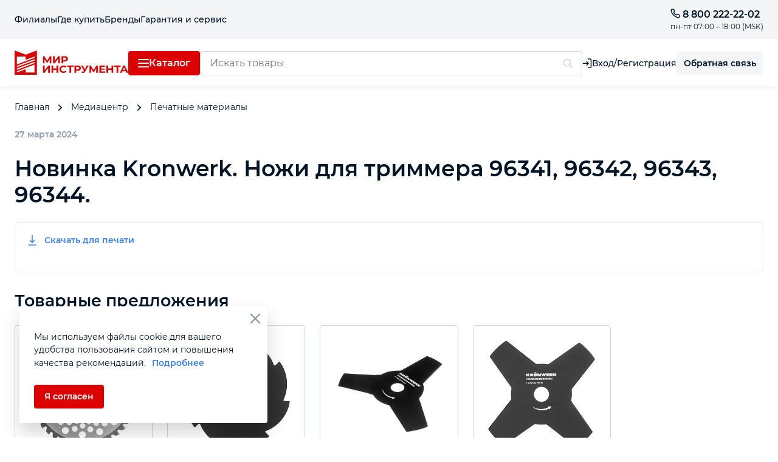

--- FILE ---
content_type: text/html; charset=utf-8
request_url: https://instrument.ru/media/novinka-kronwerk-nozhi-dlya-trimmera-96341-96342-96343-96344/
body_size: 64646
content:
<!doctype html>
<html data-n-head-ssr lang="ru" build="9.31; 13:21" data-n-head="%7B%22lang%22:%7B%22ssr%22:%22ru%22%7D,%22build%22:%7B%22ssr%22:%229.31;%2013:21%22%7D%7D">
  <head >
    <meta name="it-rating" content="it-rat-4f190b938ed5b60a127508fb1ef06294">
    <style>body,html{font-family:Montserrat,Helvetica,Arial,Verdana,Tahoma,'Roboto Flex',sans-serif!important}</style>
    <title>Новинка Kronwerk. Ножи для триммера 96341, 96342, 96343, 96344.</title><meta data-n-head="ssr" charset="utf-8"><meta data-n-head="ssr" name="viewport" content="width=device-width, initial-scale=1, user-scalable=no"><meta data-n-head="ssr" data-hid="description" name="description" content=""><meta data-n-head="ssr" name="format-detection" content="telephone=no"><link data-n-head="ssr" rel="manifest" href="/favicon/site.webmanifest"><link data-n-head="ssr" rel="icon" sizes="any" href="/favicon/favicon.ico"><link data-n-head="ssr" rel="icon" type="image/svg+xml" href="/favicon/favicon.svg"><link data-n-head="ssr" rel="icon" type="image/png" sizes="any" href="/favicon/favicon-32x32.png"><link data-n-head="ssr" rel="apple-touch-icon" type="image/png" sizes="any" href="/favicon/apple-touch-icon.png"><link data-n-head="ssr" rel="mask-icon" href="/favicon/favicon.svg"><link data-n-head="ssr" as="style" rel="stylesheet preload prefetch" href="/fonts/fonts.css"><link rel="stylesheet" href="/_nuxt/css/5bd0246.css"><link rel="stylesheet" href="/_nuxt/css/7d6ee5d.css"><link rel="stylesheet" href="/_nuxt/css/e26469a.css"><link rel="stylesheet" href="/_nuxt/css/e6d0150.css"><link rel="stylesheet" href="/_nuxt/css/34d35dd.css"><link rel="stylesheet" href="/_nuxt/css/8263745.css"><link rel="stylesheet" href="/_nuxt/css/94348d8.css"><link rel="stylesheet" href="/_nuxt/css/0eaf2b8.css"><link rel="stylesheet" href="/_nuxt/css/18b6ef1.css"><link rel="stylesheet" href="/_nuxt/css/5689d3e.css"><link rel="stylesheet" href="/_nuxt/css/70396e0.css">
    <script type="text/javascript" async src="https://app.uiscom.ru/static/cs.min.js?k=axTaypG3C8S1nPZZzZRDoGPWvl6VGtQM"></script>
    <script type="text/javascript">var rrPartnerId="6571bfa3ad646bddf0b00b6a",rrApi=rrApi||{},rrApiOnReady=rrApiOnReady||[];!function(r){var e,t=r.getElementsByTagName("script")[0];r.getElementById("rrApi-jssdk")||((e=r.createElement("script")).id="rrApi-jssdk",e.async=!0,e.src="//cdn.retailrocket.ru/content/javascript/tracking.js",t.parentNode.insertBefore(e,t))}(document)</script>
  </head>
  <body >
    <div data-server-rendered="true" id="__nuxt"><!----><div id="__layout"><div data-fetch-key="data-v-7b0fcf22:0" class="default" data-v-7b0fcf22><!----> <!----> <!----> <div class="instrument-container" data-v-e427743e data-v-7b0fcf22><main data-fetch-key="data-v-0f818e00:0" class="print-detail" data-v-0f818e00 data-v-7b0fcf22><ol itemscope="itemscope" itemtype="https://schema.org/BreadcrumbList" class="bread-train" data-v-5466daea data-v-0f818e00><li itemprop="itemListElement" itemscope="itemscope" itemtype="https://schema.org/ListItem" data-v-e272a100 data-v-5466daea><a href="/" itemprop="item" class="bread-link nuxt-link-active" data-v-e272a100><span itemprop="name" data-v-e272a100>Главная</span> <svg width="6" height="10" fill="#001427" xmlns="http://www.w3.org/2000/svg" class="bread-link__arrow" data-v-e272a100><path d="m3.985 4.999-.77-.747L.279 1.408c-.31-.3-.366-.703-.147-1.035A.85.85 0 0 1 1.416.23c.286.266.561.54.84.81l3.455 3.347c.17.166.282.357.289.591.007.247-.1.451-.28.626a7445.562 7445.562 0 0 0-4.264 4.13c-.222.216-.489.315-.805.245a.796.796 0 0 1-.41-1.35c.252-.252.513-.497.769-.745l2.883-2.794c.03-.027.057-.056.092-.09Z" data-v-e272a100></path></svg> <meta itemprop="position" content="1" data-v-e272a100></a></li><li itemprop="itemListElement" itemscope="itemscope" itemtype="https://schema.org/ListItem" data-v-e272a100 data-v-5466daea><a href="/media/" itemprop="item" class="bread-link nuxt-link-active" data-v-e272a100><span itemprop="name" data-v-e272a100>Медиацентр</span> <svg width="6" height="10" fill="#001427" xmlns="http://www.w3.org/2000/svg" class="bread-link__arrow" data-v-e272a100><path d="m3.985 4.999-.77-.747L.279 1.408c-.31-.3-.366-.703-.147-1.035A.85.85 0 0 1 1.416.23c.286.266.561.54.84.81l3.455 3.347c.17.166.282.357.289.591.007.247-.1.451-.28.626a7445.562 7445.562 0 0 0-4.264 4.13c-.222.216-.489.315-.805.245a.796.796 0 0 1-.41-1.35c.252-.252.513-.497.769-.745l2.883-2.794c.03-.027.057-.056.092-.09Z" data-v-e272a100></path></svg> <meta itemprop="position" content="2" data-v-e272a100></a></li><li itemprop="itemListElement" itemscope="itemscope" itemtype="https://schema.org/ListItem" data-v-e272a100 data-v-5466daea><a href="/media/" itemprop="item" class="bread-link nuxt-link-active" data-v-e272a100><span itemprop="name" data-v-e272a100>Печатные материалы</span> <!----> <meta itemprop="position" content="3" data-v-e272a100></a></li></ol> <div class="print-detail__date" data-v-0f818e00>27 марта 2024</div> <h1 class="print-detail__name" data-v-0f818e00>Новинка Kronwerk. Ножи для триммера 96341, 96342, 96343, 96344.</h1> <div class="title-page-container title-page" data-v-bb7cdd14 data-v-37f2c184 data-v-0f818e00><label class="title-page-label" data-v-6661f0bb data-v-37f2c184><a href="/media/" class="title-page-label__link-back nuxt-link-active" data-v-7e005a08 data-v-6661f0bb><svg width="16" height="12" xmlns="http://www.w3.org/2000/svg" class="link-back" data-v-7e005a08><path d="M3.06 5.143h12.003c.416 0 .744.208.88.557.213.548-.195 1.134-.804 1.157H3.041c.033.035.054.058.076.079l3.702 3.57c.282.272.37.59.228.95-.212.542-.921.717-1.384.35a1.415 1.415 0 0 1-.107-.095L.3 6.643C-.1 6.258-.1 5.744.297 5.361L5.57.276c.385-.371.957-.367 1.311.006a.84.84 0 0 1 .23.566.839.839 0 0 1-.217.57c-.032.035-.067.068-.101.101a8849.492 8849.492 0 0 1-3.674 3.542.547.547 0 0 1-.079.054l.02.028Z" data-v-7e005a08></path></svg></a></label> </div> <!----> <div class="print-detail__doc" data-v-0f818e00><a href="/upload/iblock/df6/iqsz7e498rqxhgysofeulqcn5wphvky7/Novinka_Kronwerk_Nozhi_dlya_trimmera_96341_96342_96343_96344.pdf" target="_blank" class="print-detail__save" data-v-0f818e00><svg width="24" height="24" viewBox="0 0 24 24" fill="none" xmlns="http://www.w3.org/2000/svg" data-v-0f818e00 data-v-0f818e00><path fill-rule="evenodd" clip-rule="evenodd" d="M12 3.25C12.4142 3.25 12.75 3.58579 12.75 4V14.1893L14.9697 11.9697C15.2626 11.6768 15.7374 11.6768 16.0303 11.9697C16.3232 12.2626 16.3232 12.7374 16.0303 13.0303L12.5303 16.5303C12.2374 16.8232 11.7626 16.8232 11.4697 16.5303L7.96967 13.0303C7.67678 12.7374 7.67678 12.2626 7.96967 11.9697C8.26256 11.6768 8.73744 11.6768 9.03033 11.9697L11.25 14.1893V4C11.25 3.58579 11.5858 3.25 12 3.25ZM18.75 20C18.75 20.4142 18.4142 20.75 18 20.75L6 20.75C5.58579 20.75 5.25 20.4142 5.25 20C5.25 19.5858 5.58579 19.25 6 19.25L18 19.25C18.4142 19.25 18.75 19.5858 18.75 20Z" fill="evenodd" data-v-0f818e00 data-v-0f818e00></path></svg> <span data-v-0f818e00>Скачать для печати</span></a> <div class="print-detail__post" data-v-0f818e00><picture data-v-0f818e00><source data-srcset="/upload/iblock/b69/q0tbvg8099e3pjwv6yfhlqnx8g38bqcn/Novinka_Kronwerk_Nozhi_dlya_trimmera_96341_96342_96343_96344.jpg" src="/img/dev/808.gif" data-v-0f818e00> <img data-srcset="/upload/iblock/b69/q0tbvg8099e3pjwv6yfhlqnx8g38bqcn/Novinka_Kronwerk_Nozhi_dlya_trimmera_96341_96342_96343_96344.jpg" alt="" src="/img/dev/808.gif" data-v-0f818e00></picture></div></div> <section class="print-detail__swiper" data-v-0f818e00><section class="wrapper wrapper--white wrapper--print-padding" data-v-a936ffee data-v-0f818e00><div class="instrument-container" data-v-e427743e data-v-a936ffee><header class="wrapper__header" data-v-e427743e data-v-a936ffee><h2 class="wrapper__title" data-v-e427743e data-v-a936ffee>
        Товарные предложения
      </h2> <!----></header> <div class="wrapper__body" data-v-e427743e data-v-a936ffee><div slot="navigation" class="wrapper__navigation" data-v-e427743e data-v-a936ffee><button class="wrapper__nav-btn wrapper__nav-btn--prev wrapper__nav-btn--print-hit" data-v-e427743e data-v-a936ffee><svg width="17" height="15" fill="none" xmlns="http://www.w3.org/2000/svg" data-v-e427743e data-v-a936ffee><path d="M16.226 7.572h-15M10.176 1.548l6.05 6.024-6.05 6.025" data-v-e427743e data-v-a936ffee></path></svg></button> <button class="wrapper__nav-btn wrapper__nav-btn--next wrapper__nav-btn--print-hit" data-v-e427743e data-v-a936ffee><svg width="17" height="15" fill="none" xmlns="http://www.w3.org/2000/svg" data-v-e427743e data-v-a936ffee><path d="M16.226 7.572h-15M10.176 1.548l6.05 6.024-6.05 6.025" data-v-e427743e data-v-a936ffee></path></svg></button></div> <div class="new-items-swiper" data-v-685d4b6e data-v-0f818e00><div class="swiper-wrapper new-items-swiper__wrapper" data-v-685d4b6e><div itemscope="itemscope" itemtype="http://schema.org/Product" class="catalog-item swiper-slide catalog-item--swiper" data-v-4e5fc52f data-v-685d4b6e><!----> <div class="catalog-item-swiper-wrapper" data-v-dc60c0ba data-v-4e5fc52f><a href="/garant/" class="catalog-item-swiper-wrapper__garant" style="display:none;" data-v-dc60c0ba><img data-src="/img/guarantee/5__small.svg" src="/img/dev/808.gif" style="display:none;" data-v-dc60c0ba> <img data-src="/img/guarantee/3_small.svg" src="/img/dev/808.gif" style="display:none;" data-v-dc60c0ba> <img data-src="/img/guarantee/1_small.svg" src="/img/dev/808.gif" style="display:none;" data-v-dc60c0ba></a> <a href="/nozh-dlya-trimmera-230kh25-4-40-zubev-kronwerk-96343/" auto-update="true" class="catalog-item-swiper" data-v-dc60c0ba><div class="swiper-wrapper catalog-item-swiper__wrapper" data-v-dc60c0ba><div class="swiper-slide catalog-item-swiper__slide" data-v-dc60c0ba><picture class="catalog-item-swiper__picture" data-v-dc60c0ba><source data-srcset="/upload/resize_cache/iblock/0ca/2rddrh7hih201seg21ryl6ktzlh3cwnk/265_265_0/349e3e418074c09b183bf7d91cb2e38d97dcdaa1_96343_001.jpg" type="image/webp" src="/img/dev/808.gif" data-v-dc60c0ba> <img data-src="/upload/resize_cache/iblock/0ca/2rddrh7hih201seg21ryl6ktzlh3cwnk/265_265_0/349e3e418074c09b183bf7d91cb2e38d97dcdaa1_96343_001.jpg" alt="11466051" title="11466051" itemprop="image" data-v-dc60c0ba></picture></div><div class="swiper-slide catalog-item-swiper__slide" data-v-dc60c0ba><picture class="catalog-item-swiper__picture" data-v-dc60c0ba><source data-srcset="/upload/resize_cache/iblock/aa1/26mybc4jh2nmtoh13prkxoohfddd177l/265_265_0/a9ba0dc1ff659fe0e1b777ac01ca29e79676c1d2_96343_002.jpg" type="image/webp" src="/img/dev/808.gif" data-v-dc60c0ba> <img data-src="/upload/resize_cache/iblock/aa1/26mybc4jh2nmtoh13prkxoohfddd177l/265_265_0/a9ba0dc1ff659fe0e1b777ac01ca29e79676c1d2_96343_002.jpg" alt="11466052" title="11466052" itemprop="image" data-v-dc60c0ba></picture></div><div class="swiper-slide catalog-item-swiper__slide" data-v-dc60c0ba><picture class="catalog-item-swiper__picture" data-v-dc60c0ba><source data-srcset="/upload/resize_cache/iblock/02c/4cczjt0a4lw6660pevwji90slsyjjs5t/265_265_0/0a112a53dcef3b5610f4946235814f52efe1c970_96343_003.jpg" type="image/webp" src="/img/dev/808.gif" data-v-dc60c0ba> <img data-src="/upload/resize_cache/iblock/02c/4cczjt0a4lw6660pevwji90slsyjjs5t/265_265_0/0a112a53dcef3b5610f4946235814f52efe1c970_96343_003.jpg" alt="11466053" title="11466053" itemprop="image" data-v-dc60c0ba></picture></div><div class="swiper-slide catalog-item-swiper__slide" data-v-dc60c0ba><picture class="catalog-item-swiper__picture" data-v-dc60c0ba><source data-srcset="/upload/resize_cache/iblock/afb/w7g1c59v7yjuybx1wmuzq0hcdh1t5x3b/265_265_0/6f1604db11ecfd99e6ecc9fd2026429adc3e4d36_96343_004.jpg" type="image/webp" src="/img/dev/808.gif" data-v-dc60c0ba> <img data-src="/upload/resize_cache/iblock/afb/w7g1c59v7yjuybx1wmuzq0hcdh1t5x3b/265_265_0/6f1604db11ecfd99e6ecc9fd2026429adc3e4d36_96343_004.jpg" alt="11466054" title="11466054" itemprop="image" data-v-dc60c0ba></picture></div> <!----></div> <ul class="catalog-item-swiper__hover-wrapper" data-v-dc60c0ba><li class="catalog-item-swiper__hover-item" data-v-dc60c0ba></li><li class="catalog-item-swiper__hover-item" data-v-dc60c0ba></li><li class="catalog-item-swiper__hover-item" data-v-dc60c0ba></li><li class="catalog-item-swiper__hover-item" data-v-dc60c0ba></li> <li data-v-dc60c0ba></li></ul></a> <div class="catalog-item-swiper__pagination catalog-item-swiper__pagination--35708-undefined" data-v-dc60c0ba></div></div> <div class="catalog-body" data-v-aceb176c data-v-4e5fc52f><a href="/nozh-dlya-trimmera-230kh25-4-40-zubev-kronwerk-96343/" class="catalog-body__link-wrapper" data-v-aceb176c><div class="row catalog-body__vendor-row" data-v-61aa906c data-v-aceb176c><div class="row-element" style="flex:50%;" data-v-76340cec data-v-aceb176c><span class="catalog-body__vendor" data-v-76340cec data-v-aceb176c>96343</span></div> <div class="row-element" style="flex:50%;" data-v-76340cec data-v-aceb176c></div></div> <p class="catalog-body__link" data-v-aceb176c><span itemprop="name" class="catalog-body__name" data-v-aceb176c>Нож для триммера 230х25,4, 40 зубьев Kronwerk</span> <!----></p> <!----></a> <!----></div> <span itemprop="description" style="display: none" data-v-4e5fc52f>Нож для триммера 230х25,4, 40 зубьев Kronwerk</span></div><div itemscope="itemscope" itemtype="http://schema.org/Product" class="catalog-item swiper-slide catalog-item--swiper" data-v-4e5fc52f data-v-685d4b6e><!----> <div class="catalog-item-swiper-wrapper" data-v-dc60c0ba data-v-4e5fc52f><a href="/garant/" class="catalog-item-swiper-wrapper__garant" style="display:none;" data-v-dc60c0ba><img data-src="/img/guarantee/5__small.svg" src="/img/dev/808.gif" style="display:none;" data-v-dc60c0ba> <img data-src="/img/guarantee/3_small.svg" src="/img/dev/808.gif" style="display:none;" data-v-dc60c0ba> <img data-src="/img/guarantee/1_small.svg" src="/img/dev/808.gif" style="display:none;" data-v-dc60c0ba></a> <a href="/nozh-dlya-trimmera-230kh25-4-8-lezviy-kronwerk-96344/" auto-update="true" class="catalog-item-swiper" data-v-dc60c0ba><div class="swiper-wrapper catalog-item-swiper__wrapper" data-v-dc60c0ba><div class="swiper-slide catalog-item-swiper__slide" data-v-dc60c0ba><picture class="catalog-item-swiper__picture" data-v-dc60c0ba><source data-srcset="/upload/resize_cache/iblock/4ea/l0jfkqkvugt0ssndbsni4qay09l3p2ff/265_265_0/4e7979d27ef66b8602e276f5e552673b1277e3ec_96344_001.jpg" type="image/webp" src="/img/dev/808.gif" data-v-dc60c0ba> <img data-src="/upload/resize_cache/iblock/4ea/l0jfkqkvugt0ssndbsni4qay09l3p2ff/265_265_0/4e7979d27ef66b8602e276f5e552673b1277e3ec_96344_001.jpg" alt="10946979" title="10946979" itemprop="image" data-v-dc60c0ba></picture></div><div class="swiper-slide catalog-item-swiper__slide" data-v-dc60c0ba><picture class="catalog-item-swiper__picture" data-v-dc60c0ba><source data-srcset="/upload/resize_cache/iblock/6d8/ein42q1we1s841k62gpo20hsqebl8vuq/265_265_0/a6eb1261f89e1b13cc84b03e591bab5f6121b4fa_96344_002.jpg" type="image/webp" src="/img/dev/808.gif" data-v-dc60c0ba> <img data-src="/upload/resize_cache/iblock/6d8/ein42q1we1s841k62gpo20hsqebl8vuq/265_265_0/a6eb1261f89e1b13cc84b03e591bab5f6121b4fa_96344_002.jpg" alt="10946980" title="10946980" itemprop="image" data-v-dc60c0ba></picture></div><div class="swiper-slide catalog-item-swiper__slide" data-v-dc60c0ba><picture class="catalog-item-swiper__picture" data-v-dc60c0ba><source data-srcset="/upload/resize_cache/iblock/303/ybcmcc9cxo3301pk0vdzp7d7d5yfq0pi/265_265_0/b960431de8794267641f8697be36a7ea3a196b89_96344_003.jpg" type="image/webp" src="/img/dev/808.gif" data-v-dc60c0ba> <img data-src="/upload/resize_cache/iblock/303/ybcmcc9cxo3301pk0vdzp7d7d5yfq0pi/265_265_0/b960431de8794267641f8697be36a7ea3a196b89_96344_003.jpg" alt="10946981" title="10946981" itemprop="image" data-v-dc60c0ba></picture></div><div class="swiper-slide catalog-item-swiper__slide" data-v-dc60c0ba><picture class="catalog-item-swiper__picture" data-v-dc60c0ba><source data-srcset="/upload/resize_cache/iblock/466/n9a7rfp150z3qzgid32435phicygu54l/265_265_0/b16e40208b5c5c5e851703badbd036ede4dd8f63_96344_004.jpg" type="image/webp" src="/img/dev/808.gif" data-v-dc60c0ba> <img data-src="/upload/resize_cache/iblock/466/n9a7rfp150z3qzgid32435phicygu54l/265_265_0/b16e40208b5c5c5e851703badbd036ede4dd8f63_96344_004.jpg" alt="10946982" title="10946982" itemprop="image" data-v-dc60c0ba></picture></div><div class="swiper-slide catalog-item-swiper__slide" data-v-dc60c0ba><picture class="catalog-item-swiper__picture" data-v-dc60c0ba><source data-srcset="/upload/resize_cache/iblock/2a0/2b1hd9gc0if8xzk6b0k89mw8biermij8/265_265_0/0be6edd9bb39316ecad27c05027c91abb2fcb2c5_96344_005.jpg" type="image/webp" src="/img/dev/808.gif" data-v-dc60c0ba> <img data-src="/upload/resize_cache/iblock/2a0/2b1hd9gc0if8xzk6b0k89mw8biermij8/265_265_0/0be6edd9bb39316ecad27c05027c91abb2fcb2c5_96344_005.jpg" alt="10946983" title="10946983" itemprop="image" data-v-dc60c0ba></picture></div> <!----></div> <ul class="catalog-item-swiper__hover-wrapper" data-v-dc60c0ba><li class="catalog-item-swiper__hover-item" data-v-dc60c0ba></li><li class="catalog-item-swiper__hover-item" data-v-dc60c0ba></li><li class="catalog-item-swiper__hover-item" data-v-dc60c0ba></li><li class="catalog-item-swiper__hover-item" data-v-dc60c0ba></li><li class="catalog-item-swiper__hover-item" data-v-dc60c0ba></li> <li data-v-dc60c0ba></li></ul></a> <div class="catalog-item-swiper__pagination catalog-item-swiper__pagination--35707-undefined" data-v-dc60c0ba></div></div> <div class="catalog-body" data-v-aceb176c data-v-4e5fc52f><a href="/nozh-dlya-trimmera-230kh25-4-8-lezviy-kronwerk-96344/" class="catalog-body__link-wrapper" data-v-aceb176c><div class="row catalog-body__vendor-row" data-v-61aa906c data-v-aceb176c><div class="row-element" style="flex:50%;" data-v-76340cec data-v-aceb176c><span class="catalog-body__vendor" data-v-76340cec data-v-aceb176c>96344</span></div> <div class="row-element" style="flex:50%;" data-v-76340cec data-v-aceb176c></div></div> <p class="catalog-body__link" data-v-aceb176c><span itemprop="name" class="catalog-body__name" data-v-aceb176c>Нож для триммера 230х25,4, 8 лезвий Kronwerk</span> <!----></p> <!----></a> <!----></div> <span itemprop="description" style="display: none" data-v-4e5fc52f>Нож для триммера 230х25,4, 8 лезвий Kronwerk</span></div><div itemscope="itemscope" itemtype="http://schema.org/Product" class="catalog-item swiper-slide catalog-item--swiper" data-v-4e5fc52f data-v-685d4b6e><!----> <div class="catalog-item-swiper-wrapper" data-v-dc60c0ba data-v-4e5fc52f><a href="/garant/" class="catalog-item-swiper-wrapper__garant" style="display:none;" data-v-dc60c0ba><img data-src="/img/guarantee/5__small.svg" src="/img/dev/808.gif" style="display:none;" data-v-dc60c0ba> <img data-src="/img/guarantee/3_small.svg" src="/img/dev/808.gif" style="display:none;" data-v-dc60c0ba> <img data-src="/img/guarantee/1_small.svg" src="/img/dev/808.gif" style="display:none;" data-v-dc60c0ba></a> <a href="/nozh-dlya-trimmera-230kh25-4-3-lezviya-kronwerk-96341/" auto-update="true" class="catalog-item-swiper" data-v-dc60c0ba><div class="swiper-wrapper catalog-item-swiper__wrapper" data-v-dc60c0ba><div class="swiper-slide catalog-item-swiper__slide" data-v-dc60c0ba><picture class="catalog-item-swiper__picture" data-v-dc60c0ba><source data-srcset="/upload/resize_cache/iblock/5c8/3dj3h65owpjwpigd0c7faynv7699uc5m/265_265_0/13097d142766a05da5bbec616ef44a4d9688f721_96341_001.jpg" type="image/webp" src="/img/dev/808.gif" data-v-dc60c0ba> <img data-src="/upload/resize_cache/iblock/5c8/3dj3h65owpjwpigd0c7faynv7699uc5m/265_265_0/13097d142766a05da5bbec616ef44a4d9688f721_96341_001.jpg" alt="11464872" title="11464872" itemprop="image" data-v-dc60c0ba></picture></div><div class="swiper-slide catalog-item-swiper__slide" data-v-dc60c0ba><picture class="catalog-item-swiper__picture" data-v-dc60c0ba><source data-srcset="/upload/resize_cache/iblock/675/tfbpoqy4j45389g03atbfilsitr4ouw8/265_265_0/15ddc9f6e93a2a785855677e4201f620175b1455_96341_002.jpg" type="image/webp" src="/img/dev/808.gif" data-v-dc60c0ba> <img data-src="/upload/resize_cache/iblock/675/tfbpoqy4j45389g03atbfilsitr4ouw8/265_265_0/15ddc9f6e93a2a785855677e4201f620175b1455_96341_002.jpg" alt="11464873" title="11464873" itemprop="image" data-v-dc60c0ba></picture></div><div class="swiper-slide catalog-item-swiper__slide" data-v-dc60c0ba><picture class="catalog-item-swiper__picture" data-v-dc60c0ba><source data-srcset="/upload/resize_cache/iblock/64c/n4mfbjzpantb8rn01gaxiknq1e7qkp3u/265_265_0/a69dfe899dce0f1345a29dd995e2658e84d3c5df_96341_003.jpg" type="image/webp" src="/img/dev/808.gif" data-v-dc60c0ba> <img data-src="/upload/resize_cache/iblock/64c/n4mfbjzpantb8rn01gaxiknq1e7qkp3u/265_265_0/a69dfe899dce0f1345a29dd995e2658e84d3c5df_96341_003.jpg" alt="11464874" title="11464874" itemprop="image" data-v-dc60c0ba></picture></div><div class="swiper-slide catalog-item-swiper__slide" data-v-dc60c0ba><picture class="catalog-item-swiper__picture" data-v-dc60c0ba><source data-srcset="/upload/resize_cache/iblock/70d/tyo8ifjmtbdoopnp4sln65kvy42rzqac/265_265_0/29bb53efcf2a72db9557d2d59a95ca9a35ba1fcd_96341_004.jpg" type="image/webp" src="/img/dev/808.gif" data-v-dc60c0ba> <img data-src="/upload/resize_cache/iblock/70d/tyo8ifjmtbdoopnp4sln65kvy42rzqac/265_265_0/29bb53efcf2a72db9557d2d59a95ca9a35ba1fcd_96341_004.jpg" alt="11464875" title="11464875" itemprop="image" data-v-dc60c0ba></picture></div><div class="swiper-slide catalog-item-swiper__slide" data-v-dc60c0ba><picture class="catalog-item-swiper__picture" data-v-dc60c0ba><source data-srcset="/upload/resize_cache/iblock/d2d/hw5kbvuwywtyze5kmwj3iac7o0s07gcl/265_265_0/3142f1c319d7aca4c3383ea45c4f7c749573ae09_96341_005.jpg" type="image/webp" src="/img/dev/808.gif" data-v-dc60c0ba> <img data-src="/upload/resize_cache/iblock/d2d/hw5kbvuwywtyze5kmwj3iac7o0s07gcl/265_265_0/3142f1c319d7aca4c3383ea45c4f7c749573ae09_96341_005.jpg" alt="11464876" title="11464876" itemprop="image" data-v-dc60c0ba></picture></div> <!----></div> <ul class="catalog-item-swiper__hover-wrapper" data-v-dc60c0ba><li class="catalog-item-swiper__hover-item" data-v-dc60c0ba></li><li class="catalog-item-swiper__hover-item" data-v-dc60c0ba></li><li class="catalog-item-swiper__hover-item" data-v-dc60c0ba></li><li class="catalog-item-swiper__hover-item" data-v-dc60c0ba></li><li class="catalog-item-swiper__hover-item" data-v-dc60c0ba></li> <li data-v-dc60c0ba></li></ul></a> <div class="catalog-item-swiper__pagination catalog-item-swiper__pagination--35706-undefined" data-v-dc60c0ba></div></div> <div class="catalog-body" data-v-aceb176c data-v-4e5fc52f><a href="/nozh-dlya-trimmera-230kh25-4-3-lezviya-kronwerk-96341/" class="catalog-body__link-wrapper" data-v-aceb176c><div class="row catalog-body__vendor-row" data-v-61aa906c data-v-aceb176c><div class="row-element" style="flex:50%;" data-v-76340cec data-v-aceb176c><span class="catalog-body__vendor" data-v-76340cec data-v-aceb176c>96341</span></div> <div class="row-element" style="flex:50%;" data-v-76340cec data-v-aceb176c></div></div> <p class="catalog-body__link" data-v-aceb176c><span itemprop="name" class="catalog-body__name" data-v-aceb176c>Нож для триммера 230х25,4, 3 лезвия Kronwerk</span> <!----></p> <!----></a> <!----></div> <span itemprop="description" style="display: none" data-v-4e5fc52f>Нож для триммера 230х25,4, 3 лезвия Kronwerk</span></div><div itemscope="itemscope" itemtype="http://schema.org/Product" class="catalog-item swiper-slide catalog-item--swiper" data-v-4e5fc52f data-v-685d4b6e><!----> <div class="catalog-item-swiper-wrapper" data-v-dc60c0ba data-v-4e5fc52f><a href="/garant/" class="catalog-item-swiper-wrapper__garant" style="display:none;" data-v-dc60c0ba><img data-src="/img/guarantee/5__small.svg" src="/img/dev/808.gif" style="display:none;" data-v-dc60c0ba> <img data-src="/img/guarantee/3_small.svg" src="/img/dev/808.gif" style="display:none;" data-v-dc60c0ba> <img data-src="/img/guarantee/1_small.svg" src="/img/dev/808.gif" style="display:none;" data-v-dc60c0ba></a> <a href="/nozh-dlya-trimmera-230kh25-4-4-lezviya-kronwerk-96342/" auto-update="true" class="catalog-item-swiper" data-v-dc60c0ba><div class="swiper-wrapper catalog-item-swiper__wrapper" data-v-dc60c0ba><div class="swiper-slide catalog-item-swiper__slide" data-v-dc60c0ba><picture class="catalog-item-swiper__picture" data-v-dc60c0ba><source data-srcset="/upload/resize_cache/iblock/802/n9acw32f5suqx3sv8ez8fwx5w135esmr/265_265_0/be96f21b538638b7dced086343a312f01eaee492_96342_001.jpg" type="image/webp" src="/img/dev/808.gif" data-v-dc60c0ba> <img data-src="/upload/resize_cache/iblock/802/n9acw32f5suqx3sv8ez8fwx5w135esmr/265_265_0/be96f21b538638b7dced086343a312f01eaee492_96342_001.jpg" alt="10946970" title="10946970" itemprop="image" data-v-dc60c0ba></picture></div><div class="swiper-slide catalog-item-swiper__slide" data-v-dc60c0ba><picture class="catalog-item-swiper__picture" data-v-dc60c0ba><source data-srcset="/upload/resize_cache/iblock/903/nd3y64v2wwktgdkws1g9q3yim5ei3y79/265_265_0/fb47a96eea3b243b57c0110bad513ec2caf99791_96342_002.jpg" type="image/webp" src="/img/dev/808.gif" data-v-dc60c0ba> <img data-src="/upload/resize_cache/iblock/903/nd3y64v2wwktgdkws1g9q3yim5ei3y79/265_265_0/fb47a96eea3b243b57c0110bad513ec2caf99791_96342_002.jpg" alt="10946971" title="10946971" itemprop="image" data-v-dc60c0ba></picture></div><div class="swiper-slide catalog-item-swiper__slide" data-v-dc60c0ba><picture class="catalog-item-swiper__picture" data-v-dc60c0ba><source data-srcset="/upload/resize_cache/iblock/91a/bj55agaooffae4vushk80c8m5rw5ky24/265_265_0/33c005820d11e202ff71d726e36ce0210c321cb6_96342_003.jpg" type="image/webp" src="/img/dev/808.gif" data-v-dc60c0ba> <img data-src="/upload/resize_cache/iblock/91a/bj55agaooffae4vushk80c8m5rw5ky24/265_265_0/33c005820d11e202ff71d726e36ce0210c321cb6_96342_003.jpg" alt="10946972" title="10946972" itemprop="image" data-v-dc60c0ba></picture></div><div class="swiper-slide catalog-item-swiper__slide" data-v-dc60c0ba><picture class="catalog-item-swiper__picture" data-v-dc60c0ba><source data-srcset="/upload/resize_cache/iblock/49d/2m9p1ufek1gwj594u69rrcna665bi6kt/265_265_0/3df4d5f02cd6ec2954d568ce7090057a65a9b923_96342_004.jpg" type="image/webp" src="/img/dev/808.gif" data-v-dc60c0ba> <img data-src="/upload/resize_cache/iblock/49d/2m9p1ufek1gwj594u69rrcna665bi6kt/265_265_0/3df4d5f02cd6ec2954d568ce7090057a65a9b923_96342_004.jpg" alt="10946973" title="10946973" itemprop="image" data-v-dc60c0ba></picture></div><div class="swiper-slide catalog-item-swiper__slide" data-v-dc60c0ba><picture class="catalog-item-swiper__picture" data-v-dc60c0ba><source data-srcset="/upload/resize_cache/iblock/f52/wh2yeo2c0oa0jtx5xwjp55oix3r47kn5/265_265_0/015b641d66e320e0c8fa89d875fcbdea451a1c4a_96342_005.jpg" type="image/webp" src="/img/dev/808.gif" data-v-dc60c0ba> <img data-src="/upload/resize_cache/iblock/f52/wh2yeo2c0oa0jtx5xwjp55oix3r47kn5/265_265_0/015b641d66e320e0c8fa89d875fcbdea451a1c4a_96342_005.jpg" alt="10946974" title="10946974" itemprop="image" data-v-dc60c0ba></picture></div> <!----></div> <ul class="catalog-item-swiper__hover-wrapper" data-v-dc60c0ba><li class="catalog-item-swiper__hover-item" data-v-dc60c0ba></li><li class="catalog-item-swiper__hover-item" data-v-dc60c0ba></li><li class="catalog-item-swiper__hover-item" data-v-dc60c0ba></li><li class="catalog-item-swiper__hover-item" data-v-dc60c0ba></li><li class="catalog-item-swiper__hover-item" data-v-dc60c0ba></li> <li data-v-dc60c0ba></li></ul></a> <div class="catalog-item-swiper__pagination catalog-item-swiper__pagination--35705-undefined" data-v-dc60c0ba></div></div> <div class="catalog-body" data-v-aceb176c data-v-4e5fc52f><a href="/nozh-dlya-trimmera-230kh25-4-4-lezviya-kronwerk-96342/" class="catalog-body__link-wrapper" data-v-aceb176c><div class="row catalog-body__vendor-row" data-v-61aa906c data-v-aceb176c><div class="row-element" style="flex:50%;" data-v-76340cec data-v-aceb176c><span class="catalog-body__vendor" data-v-76340cec data-v-aceb176c>96342</span></div> <div class="row-element" style="flex:50%;" data-v-76340cec data-v-aceb176c></div></div> <p class="catalog-body__link" data-v-aceb176c><span itemprop="name" class="catalog-body__name" data-v-aceb176c>Нож для триммера 230х25,4, 4 лезвия Kronwerk</span> <!----></p> <!----></a> <!----></div> <span itemprop="description" style="display: none" data-v-4e5fc52f>Нож для триммера 230х25,4, 4 лезвия Kronwerk</span></div></div></div></div></div></section></section></main></div> <footer class="footer" data-v-2fee941c data-v-7b0fcf22><div class="instrument-container footer__container" data-v-e427743e data-v-2fee941c><div itemscope="itemscope" itemtype="http://schema.org/Organization" class="footer-first" data-v-d4fd8e7e data-v-2fee941c><span itemprop="name" class="footer-first__name" data-v-d4fd8e7e>МИР ИНСТРУМЕНТОВ</span> <a href="/" class="nuxt-link-active" data-v-d4fd8e7e><svg width="187" height="40" viewBox="0 0 187 40" xmlns="http://www.w3.org/2000/svg" class="footer-first__logo--not-index footer-first__logo" data-v-d4fd8e7e><path d="M18.361 6.88995L0 0V40H36.7219V0L18.361 6.88995ZM32.854 36.2182H18.361V30.7751L3.86011 36.2182V34.0823L32.854 23.1809V36.2182ZM32.854 20.8995L3.86011 31.801V29.6651L32.854 18.7636V20.8995ZM32.854 16.49L3.86011 27.3837V25.2478L32.854 14.3464V16.49ZM32.854 12.0727L3.86011 22.9665V9.93684H18.3531V15.3876L32.8462 9.93684V12.0727H32.854Z" data-v-d4fd8e7e></path><path d="M57.8234 21.3436L57.8078 14.201L54.2139 20.0805H52.9611L49.3672 14.3388V21.3436H46.7207V9.40869H49.054L53.6266 16.8269L58.1209 9.40869H60.4542L60.4777 21.3436H57.8234Z" data-v-d4fd8e7e></path><path d="M63.1711 9.40869H65.9742V17.179L71.7996 9.40869H74.4461V21.3436H71.6587V13.5886L65.8333 21.3436H63.1711V9.40869Z" data-v-d4fd8e7e></path><path d="M85.2435 9.93692C86.0422 10.2891 86.6529 10.7867 87.0836 11.4374C87.5142 12.0881 87.7256 12.8537 87.7256 13.7417C87.7256 14.6144 87.5142 15.38 87.0836 16.0384C86.6529 16.6891 86.0422 17.1943 85.2435 17.5388C84.4449 17.8833 83.5131 18.0594 82.4248 18.0594H79.9662V21.3513H77.1396V9.40869H82.4248C83.5053 9.40869 84.4449 9.58477 85.2435 9.93692ZM84.2022 15.2652C84.6406 14.9053 84.8677 14.4001 84.8677 13.7417C84.8677 13.068 84.6485 12.5551 84.2022 12.1953C83.7637 11.8355 83.1138 11.6594 82.2682 11.6594H79.9662V15.801H82.2682C83.1138 15.801 83.7637 15.625 84.2022 15.2652Z" data-v-d4fd8e7e></path><path d="M46.7207 24.8496H49.5238V32.6199L55.3492 24.8496H57.9957V36.7845H55.2083V29.0219L49.3828 36.7845H46.7207V24.8496Z" data-v-d4fd8e7e></path><path d="M71.8859 24.8496V36.7845H69.0593V31.885H63.5158V36.7845H60.6892V24.8496H63.5158V29.5501H69.0593V24.8496H71.8859Z" data-v-d4fd8e7e></path><path d="M77.0614 36.1954C76.0591 35.6671 75.2683 34.9322 74.6889 33.9982C74.1095 33.0566 73.8276 32.0002 73.8276 30.8212C73.8276 29.6423 74.1173 28.5782 74.6889 27.6442C75.2683 26.7026 76.0513 25.9753 77.0614 25.4471C78.0636 24.9188 79.1989 24.6509 80.4517 24.6509C81.5087 24.6509 82.4639 24.8346 83.3174 25.1944C84.1709 25.5619 84.8912 26.0825 85.4706 26.7638L83.6541 28.4021C82.8319 27.4681 81.8062 27.0011 80.5848 27.0011C79.8253 27.0011 79.1519 27.1619 78.5647 27.4834C77.9696 27.8049 77.5077 28.2566 77.1788 28.8384C76.85 29.4203 76.6777 30.0786 76.6777 30.8136C76.6777 31.5561 76.8421 32.2145 77.1788 32.7887C77.5077 33.3705 77.9696 33.8222 78.5647 34.1437C79.1598 34.4652 79.8331 34.626 80.5848 34.626C81.8062 34.626 82.8319 34.1514 83.6541 33.2097L85.4706 34.848C84.8912 35.537 84.1708 36.0729 83.3096 36.4327C82.4483 36.8002 81.493 36.9762 80.436 36.9762C79.1911 36.9839 78.0636 36.7236 77.0614 36.1954Z" data-v-d4fd8e7e></path><path d="M96.9958 27.1003H93.0888V36.7845H90.2935V27.1003H86.4099V24.8496H96.9958V27.1003Z" data-v-d4fd8e7e></path><path d="M106.619 25.3778C107.417 25.73 108.028 26.2276 108.459 26.8783C108.889 27.529 109.101 28.2946 109.101 29.1826C109.101 30.0554 108.889 30.8209 108.459 31.4793C108.028 32.13 107.417 32.6353 106.619 32.9798C105.82 33.3243 104.881 33.5003 103.8 33.5003H101.341V36.7922H98.5149V24.8496H103.8C104.888 24.8496 105.828 25.0257 106.619 25.3778ZM105.585 30.7061C106.024 30.3463 106.251 29.841 106.251 29.1826C106.251 28.5089 106.032 27.996 105.585 27.6362C105.147 27.2764 104.497 27.1003 103.651 27.1003H101.349V31.242H103.651C104.497 31.242 105.139 31.0582 105.585 30.7061Z" data-v-d4fd8e7e></path><path d="M121.691 24.8499L116.492 34.2968C115.991 35.2078 115.388 35.8968 114.692 36.3562C113.987 36.8231 113.22 37.0528 112.397 37.0528C111.755 37.0528 111.098 36.915 110.409 36.6394L111.09 34.5418C111.575 34.6873 111.982 34.7638 112.311 34.7638C112.664 34.7638 112.977 34.6796 113.251 34.5188C113.533 34.3504 113.783 34.0978 114.018 33.7456L114.12 33.6078L109.305 24.8423H112.319L115.561 31.2499L118.912 24.8423H121.691V24.8499Z" data-v-d4fd8e7e></path><path d="M134.235 36.7845L134.219 29.642L130.625 35.5214H129.372L125.779 29.7721V36.7845H123.132V24.8496H125.465L130.038 32.2678L134.532 24.8496H136.873L136.889 36.7845H134.235Z" data-v-d4fd8e7e></path><path d="M149.033 34.5644V36.7845H139.583V24.8496H148.806V27.062H142.386V29.6573H148.054V31.8008H142.386V34.5644H149.033Z" data-v-d4fd8e7e></path><path d="M162.32 24.8496V36.7845H159.494V31.885H153.95V36.7845H151.124V24.8496H153.95V29.5501H159.494V24.8496H162.32Z" data-v-d4fd8e7e></path><path d="M174.441 27.1003H170.534V36.7845H167.747V27.1003H163.855V24.8496H174.441V27.1003Z" data-v-d4fd8e7e></path><path d="M182.96 34.2276H177.291L176.211 36.7845H173.313L178.755 24.8496H181.543L187 36.7845H184.04L182.96 34.2276ZM182.067 32.13L180.133 27.5597L178.199 32.13H182.067Z" data-v-d4fd8e7e></path></svg></a> <a href="tel:88002222202" class="footer-first__tel" data-v-d4fd8e7e><span itemprop="telephone" data-v-d4fd8e7e>8 800 222-22-02</span></a> <time datetime="Mo-Fr, 02:00-18:00" class="footer-first__line" data-v-d4fd8e7e>07:00 — 18:00 (по Москве)</time> <span class="footer-first__line footer-first__line--mb" data-v-d4fd8e7e>Выходной: суббота, воскресенье</span> <a href="/callback/" class="footer-first__social-line" data-v-d4fd8e7e><svg width="19" height="18" xmlns="http://www.w3.org/2000/svg" data-v-d4fd8e7e><path fill-rule="evenodd" clip-rule="evenodd" d="M6.704 15.612c1.039.428 2.13.64 3.27.652.075-.005.151-.008.227-.012.185-.01.37-.02.554-.033a5.18 5.18 0 0 0 .373-.04c1.673-.234 3.148-.86 4.361-1.928 2.306-2.03 3.139-4.523 2.606-7.377-.332-1.781-1.283-3.284-2.786-4.472C13.517.987 11.427.392 9.063.63A8.144 8.144 0 0 0 5.38 1.91C3.156 3.36 1.97 5.355 1.734 7.819c-.122 1.273.107 2.504.644 3.686.033.066.037.14.01.208-.501 1.42-1.001 2.842-1.5 4.263-.117.334-.048.636.229.882.27.24.588.27.938.158 1.488-.47 2.975-.94 4.462-1.412a.25.25 0 0 1 .187.008Zm-3.57-.678-.051.015.22-.628.166-.472c.235-.671.47-1.343.709-2.014a.773.773 0 0 0-.039-.646 5.832 5.832 0 0 1-.678-3.18c.167-2.42 1.844-4.645 4.484-5.47 2.677-.836 5.589.023 7.256 2.128.79.997 1.234 2.108 1.301 3.334.089 1.602-.375 3.06-1.47 4.329-1.06 1.227-2.444 1.979-4.145 2.214a6.563 6.563 0 0 1-3.711-.543 1.19 1.19 0 0 0-.921-.055c-.74.24-1.482.474-2.225.707l-.818.258a2.634 2.634 0 0 1-.077.023Zm4.574-5.19a1.375 1.375 0 1 0 0-2.75 1.375 1.375 0 0 0 0 2.75Zm4.584 0a1.375 1.375 0 1 0 0-2.75 1.375 1.375 0 0 0 0 2.75Z" data-v-d4fd8e7e></path></svg>
      Обратная связь
    </a> <div class="footer-first__social" data-v-d4fd8e7e><a href="https://vk.com/toolsworld" target="_blank" aria-label="vk" class="footer-first__social-link" data-v-d4fd8e7e><svg width="18" height="11" viewBox="0 0 18 11" xmlns="http://www.w3.org/2000/svg"><path fill-rule="evenodd" clip-rule="evenodd" d="M8.834 10.765h1.091s.328-.053.491-.211c.164-.159.164-.476.164-.476s0-1.374.655-1.586c.655-.211 1.528 1.375 2.4 1.956.656.476 1.147.37 1.147.37l2.4-.053s1.256-.053.655-1.057c-.054-.053-.327-.687-1.8-2.008-1.528-1.375-1.31-1.11.49-3.489 1.092-1.427 1.529-2.273 1.42-2.696-.11-.37-.928-.264-.928-.264H14.29s-.219-.053-.328.053c-.164.106-.218.264-.218.264s-.437 1.11-.982 2.062c-1.2 1.955-1.692 2.061-1.856 1.955-.436-.264-.327-1.163-.327-1.744 0-1.903.327-2.696-.6-2.907C9.707.88 9.489.828 8.725.828c-.983 0-1.801 0-2.238.212-.327.158-.545.475-.382.475.164 0 .6.106.819.37.218.476.218 1.269.218 1.269s.164 2.273-.382 2.537c-.382.211-.873-.211-1.964-2.009a16.508 16.508 0 0 1-.982-1.955s-.055-.212-.219-.317c-.163-.106-.436-.159-.436-.159H.594s-.382 0-.545.159c-.11.158 0 .422 0 .422s2.018 4.546 4.31 6.872c2.128 2.22 4.475 2.061 4.475 2.061Z"/></svg>
</a><a href="https://www.youtube.com/user/mirinstrumenta" target="_blank" aria-label="youtube" class="footer-first__social-link" data-v-d4fd8e7e><svg width="24" height="24" viewBox="0 0 24 24" xmlns="http://www.w3.org/2000/svg"><path d="M12.011 18h-.018c-.056 0-5.634-.01-7.041-.374-.774-.199-1.378-.775-1.586-1.512A21.635 21.635 0 0 1 3 11.994a21.76 21.76 0 0 1 .375-4.124c.213-.738.815-1.317 1.588-1.527C6.332 6 11.757 6 11.987 6h.019c.056 0 5.649.01 7.042.374.772.2 1.375.775 1.584 1.51.261 1.365.384 2.75.366 4.137.007 1.382-.12 2.76-.376 4.12-.21.737-.815 1.311-1.589 1.51-1.366.346-6.792.349-7.022.349Zm-1.798-8.57-.005 5.138L14.895 12l-4.682-2.57Z"/></svg>
</a></div></div> <div class="footer-second" data-v-0bba86ac data-v-2fee941c><nav class="footer-second__navbar" data-v-0bba86ac><a href="/catalog/" class="footer-second__link" data-v-0bba86ac>
        Каталог
      </a><a href="/brands/" class="footer-second__link" data-v-0bba86ac>
        Бренды
      </a><a href="/where-buy/" class="footer-second__link" data-v-0bba86ac>
        Где купить
      </a><a href="/filial/" class="footer-second__link" data-v-0bba86ac>
        Филиалы
      </a><a href="/media/" class="footer-second__link nuxt-link-active" data-v-0bba86ac>
        Медиацентр
      </a><a href="/garant/" class="footer-second__link" data-v-0bba86ac>
        Гарантия и сервис
      </a><a href="/agreement/" class="footer-second__link" data-v-0bba86ac>
        Пользовательское соглашение
      </a><a href="/political/" class="footer-second__link" data-v-0bba86ac>
        Политика обработки персональных данных
      </a><a href="/lp/hr/" class="footer-second__link" data-v-0bba86ac>Работа у нас</a></nav> <span class="footer-second__license" data-v-0bba86ac>© 2025 ООО «МИР ИНСТРУМЕНТА»</span> <p class="footer-second__par" data-v-0bba86ac>
    Вы принимаете условия
    <a href="/political/" class="footer-second__link--capture" data-v-0bba86ac>политики обработки персональных данных</a>
    и
    <a href="/agreement/" class="footer-second__link--capture" data-v-0bba86ac>пользовательского соглашения</a>
    каждый раз, когда посещаете наш сайт и оставляете свои данные в любой
    форме на сайте
    <a href="/" class="footer-second__link--capture nuxt-link-active" data-v-0bba86ac>instrument.ru</a></p> <p class="footer-second__par" data-v-0bba86ac>
    Если Вы не даете согласия на обработку своих персональных данных, Вам
    необходимо покинуть наш сайт.
  </p></div></div></footer> <div class="navbar default__navbar" data-v-56a707cb data-v-7b0fcf22><div class="navbar-items" data-v-56a707cb><a href="/" class="item item--index item--active" data-v-56a707cb><div class="item__svg" data-v-56a707cb><svg width="17" height="18" xmlns="http://www.w3.org/2000/svg"><path d="M8.49 17.999H6.263c-1.11 0-2.22.002-3.33 0a2.384 2.384 0 0 1-2.344-1.82 2.703 2.703 0 0 1-.084-.667C.5 12.539.5 9.568.501 6.596c0-.303.114-.54.349-.726A8987.09 8987.09 0 0 0 7.962.212c.355-.283.723-.283 1.08 0l7.11 5.657a.876.876 0 0 1 .348.728v8.905c0 1.202-.756 2.18-1.892 2.44-.185.042-.38.053-.57.055-.957.005-1.913.002-2.87.002H8.49Zm3.21-1.633h2.345c.517 0 .855-.342.855-.87L14.9 7.04a.178.178 0 0 0-.072-.156 6382.32 6382.32 0 0 1-6.25-4.972c-.056-.045-.09-.053-.153-.004A4671.56 4671.56 0 0 1 2.17 6.887a.165.165 0 0 0-.07.149c.002 2.825.003 5.65.002 8.474 0 .51.342.856.839.857h2.36V9.045c0-.514.343-.863.845-.863h4.713c.076 0 .153.009.228.026.379.093.613.416.613.84v7.318ZM6.91 9.824v6.534h3.184V9.824H6.91Z"/></svg></div> <span class="item__title" data-v-56a707cb>Главная</span></a> <div class="item" data-v-56a707cb><div class="item__svg" data-v-56a707cb><svg width="21" height="14" xmlns="http://www.w3.org/2000/svg"><path d="M.5.995C.5.445.946 0 1.495 0h8.01a.995.995 0 1 1 0 1.99h-8.01A.995.995 0 0 1 .5.995ZM.5 7c0-.55.446-.995.995-.995h18.01a.995.995 0 1 1 0 1.99H1.495A.995.995 0 0 1 .5 7ZM1.495 12.01a.995.995 0 1 0 0 1.99h12.01a.995.995 0 0 0 0-1.99H1.495Z"/></svg></div> <span class="item__title" data-v-56a707cb>Каталог</span></div> <a href="/login/" class="item" data-v-56a707cb><div class="item__svg" data-v-56a707cb><svg width="16" height="17" xmlns="http://www.w3.org/2000/svg"><path d="M15.25 8.322v5.779c0 1.037-.655 1.9-1.638 2.15a2.04 2.04 0 0 1-.489.066c-1.226.006-2.453.007-3.68.003a.713.713 0 0 1-.71-.618.723.723 0 0 1 .52-.803.87.87 0 0 1 .231-.028c1.192-.002 2.384-.003 3.576-.002a.721.721 0 0 0 .724-.583.93.93 0 0 0 .015-.19V2.547c0-.469-.306-.773-.775-.773H9.45a.72.72 0 0 1-.717-.614.726.726 0 0 1 .737-.836c1.198-.002 2.396-.005 3.593 0a2.156 2.156 0 0 1 2.146 1.778c.028.152.04.306.04.46.002 1.919.003 3.839.001 5.76Z"/><path d="M8.398 9.05H1.511c-.356 0-.64-.203-.73-.52a.727.727 0 0 1 .685-.935h6.955c-.034-.037-.054-.06-.075-.08L6.77 5.935c-.391-.396-.238-1.051.286-1.213a.693.693 0 0 1 .723.173c.147.14.288.287.431.431l2.363 2.37c.118.117.24.23.29.395a.705.705 0 0 1-.177.747c-.964.97-1.93 1.94-2.9 2.905a.688.688 0 0 1-.72.183.683.683 0 0 1-.5-.55.7.7 0 0 1 .202-.664 836.91 836.91 0 0 1 1.57-1.574c.022-.022.048-.04.072-.061a.483.483 0 0 1-.013-.027Z"/></svg></div> <span class="item__title" data-v-56a707cb>Войти</span></a> <div class="item" data-v-56a707cb><div class="item__svg" data-v-56a707cb><svg viewBox="0 0 17 4" xmlns="http://www.w3.org/2000/svg"><path fill-rule="evenodd" clip-rule="evenodd" d="M6.723 1.778a1.778 1.778 0 1 1 3.555 0 1.778 1.778 0 0 1-3.555 0ZM12.945 1.778a1.778 1.778 0 1 1 3.556 0 1.778 1.778 0 0 1-3.556 0ZM.5 1.778a1.778 1.778 0 1 1 3.556 0 1.778 1.778 0 0 1-3.556 0Z"/></svg></div> <span class="item__title" data-v-56a707cb>Ещё</span></div></div> <!----></div> <!----> <div class="default__cookie-window" data-v-7b0fcf22><!----> <!----></div> <!----> <button type="button" class="up-button hidden" data-v-7b0fcf22><svg width="16" height="22" viewBox="0 0 16 22" fill="none" xmlns="http://www.w3.org/2000/svg"><path d="M9.1427 4.41302V4.55284C9.1427 9.8405 9.1427 15.1282 9.1427 20.4158C9.1427 20.9715 8.86507 21.41 8.40007 21.5902C7.66933 21.8744 6.88815 21.3326 6.85772 20.5198C6.85563 20.4694 6.85626 20.4191 6.85626 20.3685V4.38687C6.81082 4.43009 6.78102 4.45862 6.75205 4.48779C5.16551 6.13287 3.57903 7.77817 1.99263 9.42369C1.62726 9.80254 1.20061 9.91903 0.715602 9.72625C0.00570234 9.44184 -0.226901 8.50843 0.250186 7.8938C0.296819 7.83568 0.346426 7.7802 0.398795 7.7276C2.59686 5.44786 4.7952 3.1684 6.99382 0.88923C7.09678 0.782468 7.19537 0.668791 7.30979 0.576509C7.52519 0.405428 7.79246 0.319793 8.06339 0.33505C8.33432 0.350307 8.59107 0.465451 8.78733 0.659714C8.86778 0.739245 8.94302 0.824395 9.0216 0.905871C11.2223 3.18763 13.4234 5.46976 15.625 7.75224C16.0016 8.14276 16.1014 8.65864 15.8932 9.12761C15.5731 9.84814 14.6612 10.0424 14.0939 9.51013C14.0522 9.47167 14.0134 9.4306 13.9742 9.38976C12.3996 7.7575 10.8254 6.12481 9.2515 4.49168C9.22475 4.45899 9.20082 4.42391 9.18001 4.38687L9.1427 4.41302Z" fill="currentColor"></path></svg></button></div></div></div><script>window.__NUXT__=(function(a,b,c,d,e,f,g,h,i,j,k,l,m,n,o,p,q,r,s,t,u,v,w,x,y,z,A,B,C,D,E,F,G,H,I,J,K,L,M,N,O,P,Q,R,S,T,U,V,W,X,Y,Z,_,$,aa,ab,ac,ad,ae,af,ag,ah,ai,aj,ak,al,am,an,ao,ap,aq,ar,as,at,au,av,aw,ax,ay,az,aA,aB,aC,aD,aE,aF,aG,aH,aI,aJ,aK,aL,aM,aN,aO,aP,aQ,aR,aS,aT,aU,aV,aW,aX,aY,aZ,a_,a$,ba,bb,bc,bd,be,bf,bg,bh,bi,bj,bk,bl,bm,bn,bo,bp,bq,br,bs,bt,bu,bv,bw,bx,by,bz,bA,bB,bC,bD,bE,bF,bG,bH,bI,bJ,bK,bL,bM,bN,bO,bP,bQ,bR,bS,bT,bU,bV,bW,bX,bY,bZ,b_,b$,ca,cb,cc,cd,ce,cf,cg,ch,ci,cj,ck,cl,cm,cn,co,cp,cq,cr,cs,ct,cu,cv,cw,cx,cy,cz,cA,cB,cC,cD,cE,cF,cG,cH,cI,cJ,cK,cL,cM,cN,cO,cP,cQ,cR,cS,cT,cU,cV,cW,cX,cY,cZ,c_,c$,da,db,dc,dd,de,df,dg,dh,di,dj,dk,dl,dm,dn,do0,dp,dq,dr,ds,dt,du){return {layout:"default",data:[{}],fetch:{"data-v-7b0fcf22:0":{isCatalogOpened:c,isCookieWindowOpened:c,isPopupWindowOpened:c,isNotificationsMskOpened:c,menuList:{left:[],top:[{text:bH,link:bI,depth_level:s,is_parent:c},{text:bJ,link:bK,depth_level:s,is_parent:c},{text:bL,link:bM,depth_level:s,is_parent:c},{text:bN,link:bO,depth_level:s,is_parent:c},{text:bP,link:bQ,depth_level:s,is_parent:c}],bottom:[{text:"Каталог",link:"\u002Fcatalog\u002F",depth_level:s,is_parent:c},{text:bL,link:bM,depth_level:s,is_parent:c},{text:bJ,link:bK,depth_level:s,is_parent:c},{text:bH,link:bI,depth_level:s,is_parent:c},{text:cq,link:cr,depth_level:s,is_parent:c},{text:bP,link:bQ,depth_level:s,is_parent:c},{text:"Пользовательское соглашение",link:"\u002Fagreement\u002F",depth_level:s,is_parent:c},{text:"Политика обработки персональных данных",link:"\u002Fpolitical\u002F",depth_level:s,is_parent:c},{text:"Работа у нас",link:"\u002Flp\u002Fhr\u002F",depth_level:s,is_parent:c}],bottom_mobile:[{text:"Обратная связь",link:"\u002Fcallback\u002F",depth_level:s,is_parent:c},{text:bH,link:bI,depth_level:s,is_parent:c},{text:bJ,link:bK,depth_level:s,is_parent:c},{text:bL,link:bM,depth_level:s,is_parent:c},{text:bN,link:bO,depth_level:s,is_parent:c},{text:bP,link:bQ,depth_level:s,is_parent:c},{text:cq,link:cr,depth_level:s,is_parent:c}]}},"data-v-0f818e00:0":{isLoad:x,item:{id:"36119",date:"27 марта 2024",title:"Новинка Kronwerk. Ножи для триммера 96341, 96342, 96343, 96344.",text:n,image:{ID:"7541369",TIMESTAMP_X:"2024-03-27T16:26:19+03:00",MODULE_ID:"iblock",HEIGHT:"1754",WIDTH:av,FILE_SIZE:"314209",CONTENT_TYPE:"image\u002Fjpeg",SUBDIR:"iblock\u002Fb69\u002Fq0tbvg8099e3pjwv6yfhlqnx8g38bqcn",FILE_NAME:"Novinka_Kronwerk_Nozhi_dlya_trimmera_96341_96342_96343_96344.jpg",ORIGINAL_NAME:"Новинка_Kronwerk_Ножи_для_триммера_96341_96342_96343_96344.jpg",DESCRIPTION:n,HANDLER_ID:a,EXTERNAL_ID:"960be173ac178f9413e0c14b3f930ac0","~src":c,SRC:"\u002Fupload\u002Fiblock\u002Fb69\u002Fq0tbvg8099e3pjwv6yfhlqnx8g38bqcn\u002FNovinka_Kronwerk_Nozhi_dlya_trimmera_96341_96342_96343_96344.jpg"},link:"7541370.0000",pdf:"\u002Fupload\u002Fiblock\u002Fdf6\u002Fiqsz7e498rqxhgysofeulqcn5wphvky7\u002FNovinka_Kronwerk_Nozhi_dlya_trimmera_96341_96342_96343_96344.pdf"},products:[{id:35708,code:"nozh-dlya-trimmera-230kh25-4-40-zubev-kronwerk-96343",article:"96343",section_id:a$,active:x,name:"Нож для триммера 230х25,4, 40 зубьев Kronwerk",description:n,preview_picture:[],pictures:[{src:"\u002Fupload\u002Fresize_cache\u002Fiblock\u002F0ca\u002F2rddrh7hih201seg21ryl6ktzlh3cwnk\u002F265_265_0\u002F349e3e418074c09b183bf7d91cb2e38d97dcdaa1_96343_001.jpg",width:j,height:j,size:35454,pid:11466051},{src:"\u002Fupload\u002Fresize_cache\u002Fiblock\u002Faa1\u002F26mybc4jh2nmtoh13prkxoohfddd177l\u002F265_265_0\u002Fa9ba0dc1ff659fe0e1b777ac01ca29e79676c1d2_96343_002.jpg",width:j,height:j,size:29149,pid:11466052},{src:"\u002Fupload\u002Fresize_cache\u002Fiblock\u002F02c\u002F4cczjt0a4lw6660pevwji90slsyjjs5t\u002F265_265_0\u002F0a112a53dcef3b5610f4946235814f52efe1c970_96343_003.jpg",width:j,height:j,size:24094,pid:11466053},{src:"\u002Fupload\u002Fresize_cache\u002Fiblock\u002Fafb\u002Fw7g1c59v7yjuybx1wmuzq0hcdh1t5x3b\u002F265_265_0\u002F6f1604db11ecfd99e6ecc9fd2026429adc3e4d36_96343_004.jpg",width:j,height:j,size:42582,pid:11466054}],prices:[],has_sku:c,quantity:u,in_basket:u,url:"\u002Fcatalog\u002Fsadovyy-inventar\u002Ftrimmery\u002Fdiski-dlya-trimmerov\u002Fnozh-dlya-trimmera-230kh25-4-40-zubev-kronwerk-96343",count_in_package:u,is_available:c,for_pack_discount:u,fix_discount:c,properties:{new:c,hit:c,status:ba,status_name:bb,is_guarantee:c},has_stock:c,in_favorite:c,in_compare:c},{id:35707,code:"nozh-dlya-trimmera-230kh25-4-8-lezviy-kronwerk-96344",article:"96344",section_id:a$,active:x,name:"Нож для триммера 230х25,4, 8 лезвий Kronwerk",description:n,preview_picture:[],pictures:[{src:"\u002Fupload\u002Fresize_cache\u002Fiblock\u002F4ea\u002Fl0jfkqkvugt0ssndbsni4qay09l3p2ff\u002F265_265_0\u002F4e7979d27ef66b8602e276f5e552673b1277e3ec_96344_001.jpg",width:j,height:j,size:13675,pid:10946979},{src:"\u002Fupload\u002Fresize_cache\u002Fiblock\u002F6d8\u002Fein42q1we1s841k62gpo20hsqebl8vuq\u002F265_265_0\u002Fa6eb1261f89e1b13cc84b03e591bab5f6121b4fa_96344_002.jpg",width:j,height:j,size:11263,pid:10946980},{src:"\u002Fupload\u002Fresize_cache\u002Fiblock\u002F303\u002Fybcmcc9cxo3301pk0vdzp7d7d5yfq0pi\u002F265_265_0\u002Fb960431de8794267641f8697be36a7ea3a196b89_96344_003.jpg",width:j,height:j,size:10599,pid:10946981},{src:"\u002Fupload\u002Fresize_cache\u002Fiblock\u002F466\u002Fn9a7rfp150z3qzgid32435phicygu54l\u002F265_265_0\u002Fb16e40208b5c5c5e851703badbd036ede4dd8f63_96344_004.jpg",width:j,height:j,size:20963,pid:10946982},{src:"\u002Fupload\u002Fresize_cache\u002Fiblock\u002F2a0\u002F2b1hd9gc0if8xzk6b0k89mw8biermij8\u002F265_265_0\u002F0be6edd9bb39316ecad27c05027c91abb2fcb2c5_96344_005.jpg",width:j,height:j,size:35666,pid:10946983}],prices:[],has_sku:c,quantity:u,in_basket:u,url:"\u002Fcatalog\u002Fsadovyy-inventar\u002Ftrimmery\u002Fdiski-dlya-trimmerov\u002Fnozh-dlya-trimmera-230kh25-4-8-lezviy-kronwerk-96344",count_in_package:u,is_available:c,for_pack_discount:u,fix_discount:c,properties:{new:c,hit:c,status:ba,status_name:bb,is_guarantee:c},has_stock:c,in_favorite:c,in_compare:c},{id:35706,code:"nozh-dlya-trimmera-230kh25-4-3-lezviya-kronwerk-96341",article:"96341",section_id:a$,active:x,name:"Нож для триммера 230х25,4, 3 лезвия Kronwerk",description:n,preview_picture:[],pictures:[{src:"\u002Fupload\u002Fresize_cache\u002Fiblock\u002F5c8\u002F3dj3h65owpjwpigd0c7faynv7699uc5m\u002F265_265_0\u002F13097d142766a05da5bbec616ef44a4d9688f721_96341_001.jpg",width:j,height:j,size:cs,pid:11464872},{src:"\u002Fupload\u002Fresize_cache\u002Fiblock\u002F675\u002Ftfbpoqy4j45389g03atbfilsitr4ouw8\u002F265_265_0\u002F15ddc9f6e93a2a785855677e4201f620175b1455_96341_002.jpg",width:j,height:j,size:12085,pid:11464873},{src:"\u002Fupload\u002Fresize_cache\u002Fiblock\u002F64c\u002Fn4mfbjzpantb8rn01gaxiknq1e7qkp3u\u002F265_265_0\u002Fa69dfe899dce0f1345a29dd995e2658e84d3c5df_96341_003.jpg",width:j,height:j,size:10714,pid:11464874},{src:"\u002Fupload\u002Fresize_cache\u002Fiblock\u002F70d\u002Ftyo8ifjmtbdoopnp4sln65kvy42rzqac\u002F265_265_0\u002F29bb53efcf2a72db9557d2d59a95ca9a35ba1fcd_96341_004.jpg",width:j,height:j,size:35428,pid:11464875},{src:"\u002Fupload\u002Fresize_cache\u002Fiblock\u002Fd2d\u002Fhw5kbvuwywtyze5kmwj3iac7o0s07gcl\u002F265_265_0\u002F3142f1c319d7aca4c3383ea45c4f7c749573ae09_96341_005.jpg",width:j,height:j,size:22797,pid:11464876}],prices:[],has_sku:c,quantity:u,in_basket:u,url:"\u002Fcatalog\u002Fsadovyy-inventar\u002Ftrimmery\u002Fdiski-dlya-trimmerov\u002Fnozh-dlya-trimmera-230kh25-4-3-lezviya-kronwerk-96341",count_in_package:u,is_available:c,for_pack_discount:u,fix_discount:c,properties:{new:c,hit:c,status:ba,status_name:bb,is_guarantee:c},has_stock:c,in_favorite:c,in_compare:c},{id:35705,code:"nozh-dlya-trimmera-230kh25-4-4-lezviya-kronwerk-96342",article:"96342",section_id:a$,active:x,name:"Нож для триммера 230х25,4, 4 лезвия Kronwerk",description:n,preview_picture:[],pictures:[{src:"\u002Fupload\u002Fresize_cache\u002Fiblock\u002F802\u002Fn9acw32f5suqx3sv8ez8fwx5w135esmr\u002F265_265_0\u002Fbe96f21b538638b7dced086343a312f01eaee492_96342_001.jpg",width:j,height:j,size:16042,pid:10946970},{src:"\u002Fupload\u002Fresize_cache\u002Fiblock\u002F903\u002Fnd3y64v2wwktgdkws1g9q3yim5ei3y79\u002F265_265_0\u002Ffb47a96eea3b243b57c0110bad513ec2caf99791_96342_002.jpg",width:j,height:j,size:9310,pid:10946971},{src:"\u002Fupload\u002Fresize_cache\u002Fiblock\u002F91a\u002Fbj55agaooffae4vushk80c8m5rw5ky24\u002F265_265_0\u002F33c005820d11e202ff71d726e36ce0210c321cb6_96342_003.jpg",width:j,height:j,size:cs,pid:10946972},{src:"\u002Fupload\u002Fresize_cache\u002Fiblock\u002F49d\u002F2m9p1ufek1gwj594u69rrcna665bi6kt\u002F265_265_0\u002F3df4d5f02cd6ec2954d568ce7090057a65a9b923_96342_004.jpg",width:j,height:j,size:37688,pid:10946973},{src:"\u002Fupload\u002Fresize_cache\u002Fiblock\u002Ff52\u002Fwh2yeo2c0oa0jtx5xwjp55oix3r47kn5\u002F265_265_0\u002F015b641d66e320e0c8fa89d875fcbdea451a1c4a_96342_005.jpg",width:j,height:j,size:20162,pid:10946974}],prices:[],has_sku:c,quantity:u,in_basket:u,url:"\u002Fcatalog\u002Fsadovyy-inventar\u002Ftrimmery\u002Fdiski-dlya-trimmerov\u002Fnozh-dlya-trimmera-230kh25-4-4-lezviya-kronwerk-96342",count_in_package:u,is_available:c,for_pack_discount:u,fix_discount:c,properties:{new:c,hit:c,status:ba,status_name:bb,is_guarantee:c},has_stock:c,in_favorite:c,in_compare:c}]}},error:a,state:{isError:c,firstSiteInputFlag:c,phone:"88002222202",phoneSupport:"88001010258",indexData:{},guaranty:[{code:s,path:"img\u002Fguarantee\u002F1year.png"},{code:3,path:"img\u002Fguarantee\u002Fsticker3y_small.svg"},{code:ct,path:"img\u002Fguarantee\u002Fsticker5y_small.svg"},{code:"3big",path:"img\u002Fguarantee\u002Fsticker3y_big.svg"}],headerData:{basket:a,compare:a,favorites:a},globalLoading:c,ymapSettings:{apiKey:"d808e50a-9091-463a-87c8-00ed06cde034",lang:"ru_RU",coordorder:"latlong",enterprise:c,version:"2.1",balloonComponent:x},ymapMarker:{layout:cu,imageHref:cv,imageSize:[cw,cw],imageOffset:[-21.5,-43]},ymapMarkerCircle:{iconLayout:cu,iconImageHref:"\u002Fimg\u002Fmi_map_pin_circle.svg",iconImageSize:[bR,bR],iconImageOffset:[-14,-28]},ymapsMarkerNew:{iconLayout:"default#image",iconImageHref:cv,iconImageSize:[cx,47],iconImageOffset:[-19.5,-47]},swiperOptions:{observeParents:x,observeSlideChildren:x,observer:x,breakpoints:{"1280":{noSwiping:x,noSwipingClass:"swiper-slide",pagination:c}}},address:{isLoading:c,items:[],sessionId:n},basket:{data:{},initLoading:x,loading:x,isPaginate:c,filter:{title:"Все категории",code:n},isList:c,lastMotivation:a,pagination:{limit:cy,page:s,page_count:u},splitItems:[]},catalog:{burger:c,sectionList:[{ID:i,IBLOCK_SECTION_ID:a,NAME:"Отделочный инструмент",CODE:"otdelochnyy-instrument",COUNT_ELEMENTS:1559,UF_SVG_IMAGE:"\u003Csvg width=\"24\" height=\"24\" viewBox=\"0 0 24 24\" fill=\"none\" xmlns=\"http:\u002F\u002Fwww.w3.org\u002F2000\u002Fsvg\"\u003E\n\u003Cpath d=\"M4 3V9H17.0909V3H4ZM5.45455 4.5H15.6364V7.5H5.45455V4.5ZM17.8182 5.25V6.75H18.5455V9.9375L11.7955 12.0234L11.2727 12.1875V14.25H9.81818V21H14.1818V14.25H12.7273V13.3125L19.4773 11.2266L20 11.0625V5.25H17.8182ZM11.2727 15.75H12.7273V19.5H11.2727V15.75Z\"\u002F\u003E\n\u003C\u002Fsvg\u003E\n",PICTURE:cz,UF_BANNER:cz,SECTION_PAGE_URL:"\u002Fcatalog\u002Fotdelochnyy-instrument\u002F",UF_HIDE_SECT_MENU:a,SUB_SECTIONS:[{ID:_,IBLOCK_SECTION_ID:i,NAME:cA,CODE:"lenty",COUNT_ELEMENTS:136,UF_SVG_IMAGE:a,PICTURE:"\u002Fupload\u002Fresize_cache\u002Fiblock\u002F849\u002Fadjuuqnwfe0tt45rocpa3akzg0su2pzb\u002F500_500_0\u002F79514.970.jpg.webp",UF_BANNER:a,SECTION_PAGE_URL:"\u002Fcatalog\u002Fotdelochnyy-instrument\u002Flenty\u002F",UF_HIDE_SECT_MENU:a,SUB_SECTIONS:[{ID:"1349",IBLOCK_SECTION_ID:_,NAME:"Лен сантехнический",CODE:"len-santekhnicheskiy",COUNT_ELEMENTS:g,UF_SVG_IMAGE:a,PICTURE:a,UF_BANNER:a,SECTION_PAGE_URL:"\u002Fcatalog\u002Fotdelochnyy-instrument\u002Flenty\u002Flen-santekhnicheskiy\u002F",UF_HIDE_SECT_MENU:a},{ID:"1350",IBLOCK_SECTION_ID:_,NAME:"Ленты бордюрные",CODE:"lenty-bordyurnye",COUNT_ELEMENTS:d,UF_SVG_IMAGE:a,PICTURE:a,UF_BANNER:a,SECTION_PAGE_URL:"\u002Fcatalog\u002Fotdelochnyy-instrument\u002Flenty\u002Flenty-bordyurnye\u002F",UF_HIDE_SECT_MENU:a},{ID:"1351",IBLOCK_SECTION_ID:_,NAME:"Ленты изоляционные",CODE:"lenty-izolyatsionnye",COUNT_ELEMENTS:bc,UF_SVG_IMAGE:a,PICTURE:a,UF_BANNER:a,SECTION_PAGE_URL:"\u002Fcatalog\u002Fotdelochnyy-instrument\u002Flenty\u002Flenty-izolyatsionnye\u002F",UF_HIDE_SECT_MENU:a},{ID:"1352",IBLOCK_SECTION_ID:_,NAME:"Ленты клеящие",CODE:"lenty-kleyaschie",COUNT_ELEMENTS:bS,UF_SVG_IMAGE:a,PICTURE:a,UF_BANNER:a,SECTION_PAGE_URL:"\u002Fcatalog\u002Fotdelochnyy-instrument\u002Flenty\u002Flenty-kleyaschie\u002F",UF_HIDE_SECT_MENU:b},{ID:"1353",IBLOCK_SECTION_ID:_,NAME:"Ленты малярные",CODE:"lenty-malyarnye",COUNT_ELEMENTS:A,UF_SVG_IMAGE:a,PICTURE:a,UF_BANNER:a,SECTION_PAGE_URL:"\u002Fcatalog\u002Fotdelochnyy-instrument\u002Flenty\u002Flenty-malyarnye\u002F",UF_HIDE_SECT_MENU:a},{ID:"1354",IBLOCK_SECTION_ID:_,NAME:"Ленты сигнальные",CODE:"lenty-signalnye",COUNT_ELEMENTS:l,UF_SVG_IMAGE:a,PICTURE:a,UF_BANNER:a,SECTION_PAGE_URL:"\u002Fcatalog\u002Fotdelochnyy-instrument\u002Flenty\u002Flenty-signalnye\u002F",UF_HIDE_SECT_MENU:a},{ID:"1383",IBLOCK_SECTION_ID:_,NAME:"Ленты углозащитные и углоформирующие",CODE:"lenty-uglozaschitnye-i-ugloformiruyuschie",COUNT_ELEMENTS:o,UF_SVG_IMAGE:a,PICTURE:a,UF_BANNER:a,SECTION_PAGE_URL:"\u002Fcatalog\u002Fotdelochnyy-instrument\u002Flenty\u002Flenty-uglozaschitnye-i-ugloformiruyuschie\u002F",UF_HIDE_SECT_MENU:b}]},{ID:K,IBLOCK_SECTION_ID:i,NAME:"Средства индивидуальной защиты",CODE:"sredstva-individualnoy-zaschity",COUNT_ELEMENTS:113,UF_SVG_IMAGE:a,PICTURE:"\u002Fupload\u002Fresize_cache\u002Fiblock\u002F222\u002F3azi0ayjua1frp2t4qh5xl8799orlpto\u002F500_500_0\u002F51173.970.JPG.webp",UF_BANNER:a,SECTION_PAGE_URL:"\u002Fcatalog\u002Fotdelochnyy-instrument\u002Fsredstva-individualnoy-zaschity\u002F",UF_HIDE_SECT_MENU:b,SUB_SECTIONS:[{ID:"861",IBLOCK_SECTION_ID:K,NAME:"Бахилы",CODE:"bakhily",COUNT_ELEMENTS:h,UF_SVG_IMAGE:a,PICTURE:a,UF_BANNER:a,SECTION_PAGE_URL:"\u002Fcatalog\u002Fotdelochnyy-instrument\u002Fsredstva-individualnoy-zaschity\u002Fbakhily\u002F",UF_HIDE_SECT_MENU:a},{ID:"862",IBLOCK_SECTION_ID:K,NAME:"Комбинезоны защитные",CODE:"kombinezony-zaschitnye",COUNT_ELEMENTS:q,UF_SVG_IMAGE:a,PICTURE:"\u002Fupload\u002Fresize_cache\u002Fiblock\u002F9d0\u002Faaofz5hoff0ycafvu65ol0vw8ba91xmk\u002F500_500_0\u002FKombinezony-zashchitnye.webp",UF_BANNER:a,SECTION_PAGE_URL:"\u002Fcatalog\u002Fotdelochnyy-instrument\u002Fsredstva-individualnoy-zaschity\u002Fkombinezony-zaschitnye\u002F",UF_HIDE_SECT_MENU:b},{ID:"863",IBLOCK_SECTION_ID:K,NAME:"Очки защитные",CODE:"ochki-zaschitnye",COUNT_ELEMENTS:aw,UF_SVG_IMAGE:a,PICTURE:"\u002Fupload\u002Fresize_cache\u002Fiblock\u002F831\u002Fmn12sddofx5xokperuhoxz8lgp9yftor\u002F500_500_0\u002FOchki-zashchitnye.webp",UF_BANNER:a,SECTION_PAGE_URL:"\u002Fcatalog\u002Fotdelochnyy-instrument\u002Fsredstva-individualnoy-zaschity\u002Fochki-zaschitnye\u002F",UF_HIDE_SECT_MENU:b},{ID:"867",IBLOCK_SECTION_ID:K,NAME:"Маски защитные",CODE:"maski-zaschitnye",COUNT_ELEMENTS:X,UF_SVG_IMAGE:a,PICTURE:a,UF_BANNER:a,SECTION_PAGE_URL:"\u002Fcatalog\u002Fotdelochnyy-instrument\u002Fsredstva-individualnoy-zaschity\u002Fmaski-zaschitnye\u002F",UF_HIDE_SECT_MENU:b},{ID:"865",IBLOCK_SECTION_ID:K,NAME:"Щитки защитные",CODE:"schitki-zaschitnye",COUNT_ELEMENTS:F,UF_SVG_IMAGE:a,PICTURE:"\u002Fupload\u002Fresize_cache\u002Fiblock\u002Fe12\u002Fd7m5adc2wg2nkef0gjfahazrgkm3r4dl\u002F500_500_0\u002FSHCHitki-zashchitnye.webp",UF_BANNER:a,SECTION_PAGE_URL:"\u002Fcatalog\u002Fotdelochnyy-instrument\u002Fsredstva-individualnoy-zaschity\u002Fschitki-zaschitnye\u002F",UF_HIDE_SECT_MENU:b},{ID:"1330",IBLOCK_SECTION_ID:K,NAME:"Жилеты сигнальные",CODE:"zhilety-signalnye",COUNT_ELEMENTS:g,UF_SVG_IMAGE:a,PICTURE:a,UF_BANNER:a,SECTION_PAGE_URL:"\u002Fcatalog\u002Fotdelochnyy-instrument\u002Fsredstva-individualnoy-zaschity\u002Fzhilety-signalnye\u002F",UF_HIDE_SECT_MENU:a},{ID:"1336",IBLOCK_SECTION_ID:K,NAME:"Каски защитные",CODE:"kaski-zaschitnye",COUNT_ELEMENTS:G,UF_SVG_IMAGE:a,PICTURE:a,UF_BANNER:a,SECTION_PAGE_URL:"\u002Fcatalog\u002Fotdelochnyy-instrument\u002Fsredstva-individualnoy-zaschity\u002Fkaski-zaschitnye\u002F",UF_HIDE_SECT_MENU:b},{ID:"1355",IBLOCK_SECTION_ID:K,NAME:"Маски сварщика",CODE:"maski-svarschika",COUNT_ELEMENTS:Q,UF_SVG_IMAGE:a,PICTURE:a,UF_BANNER:a,SECTION_PAGE_URL:"\u002Fcatalog\u002Fotdelochnyy-instrument\u002Fsredstva-individualnoy-zaschity\u002Fmaski-svarschika\u002F",UF_HIDE_SECT_MENU:b},{ID:"1358",IBLOCK_SECTION_ID:K,NAME:"Наколенники защитные",CODE:"nakolenniki-zaschitnye",COUNT_ELEMENTS:d,UF_SVG_IMAGE:a,PICTURE:a,UF_BANNER:a,SECTION_PAGE_URL:"\u002Fcatalog\u002Fotdelochnyy-instrument\u002Fsredstva-individualnoy-zaschity\u002Fnakolenniki-zaschitnye\u002F",UF_HIDE_SECT_MENU:b},{ID:"1359",IBLOCK_SECTION_ID:K,NAME:"Наушники защитные",CODE:"naushniki-zaschitnye",COUNT_ELEMENTS:e,UF_SVG_IMAGE:a,PICTURE:a,UF_BANNER:a,SECTION_PAGE_URL:"\u002Fcatalog\u002Fotdelochnyy-instrument\u002Fsredstva-individualnoy-zaschity\u002Fnaushniki-zaschitnye\u002F",UF_HIDE_SECT_MENU:b},{ID:"1361",IBLOCK_SECTION_ID:K,NAME:"Очки газосварщика",CODE:"ochki-gazosvarschika",COUNT_ELEMENTS:e,UF_SVG_IMAGE:a,PICTURE:a,UF_BANNER:a,SECTION_PAGE_URL:"\u002Fcatalog\u002Fotdelochnyy-instrument\u002Fsredstva-individualnoy-zaschity\u002Fochki-gazosvarschika\u002F",UF_HIDE_SECT_MENU:b},{ID:"1374",IBLOCK_SECTION_ID:K,NAME:"Удерживающие системы",CODE:"uderzhivayuschie-sistemy",COUNT_ELEMENTS:B,UF_SVG_IMAGE:a,PICTURE:a,UF_BANNER:a,SECTION_PAGE_URL:"\u002Fcatalog\u002Fotdelochnyy-instrument\u002Fsredstva-individualnoy-zaschity\u002Fuderzhivayuschie-sistemy\u002F",UF_HIDE_SECT_MENU:b},{ID:"2143",IBLOCK_SECTION_ID:K,NAME:"Перчатки защитные",CODE:"perchatki-zaschitnye",COUNT_ELEMENTS:h,UF_SVG_IMAGE:a,PICTURE:a,UF_BANNER:a,SECTION_PAGE_URL:"\u002Fcatalog\u002Fotdelochnyy-instrument\u002Fsredstva-individualnoy-zaschity\u002Fperchatki-zaschitnye\u002F",UF_HIDE_SECT_MENU:b}]},{ID:ax,IBLOCK_SECTION_ID:i,NAME:"Валики",CODE:"valiki",COUNT_ELEMENTS:362,UF_SVG_IMAGE:a,PICTURE:"\u002Fupload\u002Fresize_cache\u002Fiblock\u002F7a9\u002Fayf8lzpb2fyrvwvorboyi2povvg1574n\u002F500_500_0\u002FValiki.jpg",UF_BANNER:a,SECTION_PAGE_URL:"\u002Fcatalog\u002Fotdelochnyy-instrument\u002Fvaliki\u002F",UF_HIDE_SECT_MENU:a,SUB_SECTIONS:[{ID:"1324",IBLOCK_SECTION_ID:ax,NAME:"Бюгели",CODE:"byugeli",COUNT_ELEMENTS:A,UF_SVG_IMAGE:a,PICTURE:a,UF_BANNER:a,SECTION_PAGE_URL:"\u002Fcatalog\u002Fotdelochnyy-instrument\u002Fvaliki\u002Fbyugeli\u002F",UF_HIDE_SECT_MENU:a},{ID:"1325",IBLOCK_SECTION_ID:ax,NAME:"Валики игольчатые",CODE:"valiki-igolchatye",COUNT_ELEMENTS:Q,UF_SVG_IMAGE:a,PICTURE:a,UF_BANNER:a,SECTION_PAGE_URL:"\u002Fcatalog\u002Fotdelochnyy-instrument\u002Fvaliki\u002Fvaliki-igolchatye\u002F",UF_HIDE_SECT_MENU:a},{ID:"1326",IBLOCK_SECTION_ID:ax,NAME:"Валики прижимные",CODE:"valiki-prizhimnye",COUNT_ELEMENTS:C,UF_SVG_IMAGE:a,PICTURE:a,UF_BANNER:a,SECTION_PAGE_URL:"\u002Fcatalog\u002Fotdelochnyy-instrument\u002Fvaliki\u002Fvaliki-prizhimnye\u002F",UF_HIDE_SECT_MENU:a},{ID:"1327",IBLOCK_SECTION_ID:ax,NAME:"Валики с ручкой",CODE:"valiki-s-ruchkoy",COUNT_ELEMENTS:"190",UF_SVG_IMAGE:a,PICTURE:a,UF_BANNER:a,SECTION_PAGE_URL:"\u002Fcatalog\u002Fotdelochnyy-instrument\u002Fvaliki\u002Fvaliki-s-ruchkoy\u002F",UF_HIDE_SECT_MENU:a},{ID:"1380",IBLOCK_SECTION_ID:ax,NAME:"Шубки для валиков",CODE:"shubki-dlya-valikov",COUNT_ELEMENTS:"132",UF_SVG_IMAGE:a,PICTURE:a,UF_BANNER:a,SECTION_PAGE_URL:"\u002Fcatalog\u002Fotdelochnyy-instrument\u002Fvaliki\u002Fshubki-dlya-valikov\u002F",UF_HIDE_SECT_MENU:a}]},{ID:"1328",IBLOCK_SECTION_ID:i,NAME:"Ведра строительные",CODE:"vedra-stroitelnye",COUNT_ELEMENTS:D,UF_SVG_IMAGE:a,PICTURE:"\u002Fupload\u002Fresize_cache\u002Fiblock\u002Fd38\u002Fyhis8vg2zoib72uixs88y68ne9uw75le\u002F500_500_0\u002F62874.970.JPG.webp",UF_BANNER:a,SECTION_PAGE_URL:"\u002Fcatalog\u002Fotdelochnyy-instrument\u002Fvedra-stroitelnye\u002F",UF_HIDE_SECT_MENU:a},{ID:"1329",IBLOCK_SECTION_ID:i,NAME:"Гладилки",CODE:"gladilki",COUNT_ELEMENTS:ay,UF_SVG_IMAGE:a,PICTURE:"\u002Fupload\u002Fresize_cache\u002Fiblock\u002F58d\u002Fizwxk2dum08apwylkb5r6lc75vt35a4c\u002F500_500_0\u002F61981.970.jpg.webp",UF_BANNER:a,SECTION_PAGE_URL:"\u002Fcatalog\u002Fotdelochnyy-instrument\u002Fgladilki\u002F",UF_HIDE_SECT_MENU:a},{ID:"1331",IBLOCK_SECTION_ID:i,NAME:"Инструмент для затирки швов",CODE:"instrument-dlya-zatirki-shvov",COUNT_ELEMENTS:A,UF_SVG_IMAGE:a,PICTURE:"\u002Fupload\u002Fresize_cache\u002Fiblock\u002F64e\u002Fev1wl3vrzrv7f20qah2km7hn33d8z5ji\u002F500_500_0\u002F62369.970.jpg.webp",UF_BANNER:a,SECTION_PAGE_URL:"\u002Fcatalog\u002Fotdelochnyy-instrument\u002Finstrument-dlya-zatirki-shvov\u002F",UF_HIDE_SECT_MENU:a},{ID:bT,IBLOCK_SECTION_ID:i,NAME:"Терки",CODE:"terki",COUNT_ELEMENTS:34,UF_SVG_IMAGE:a,PICTURE:"\u002Fupload\u002Fresize_cache\u002Fiblock\u002Fc95\u002F5z8dmp2ppqqo1mppb8cm2lwy2bq4o2e8\u002F500_500_0\u002F86630_01.jpg",UF_BANNER:a,SECTION_PAGE_URL:"\u002Fcatalog\u002Fotdelochnyy-instrument\u002Fterki\u002F",UF_HIDE_SECT_MENU:a,SUB_SECTIONS:[{ID:"2107",IBLOCK_SECTION_ID:bT,NAME:"Терки пластмассовые",CODE:"terki-plastmassovye",COUNT_ELEMENTS:v,UF_SVG_IMAGE:a,PICTURE:a,UF_BANNER:a,SECTION_PAGE_URL:"\u002Fcatalog\u002Fotdelochnyy-instrument\u002Fterki\u002Fterki-plastmassovye\u002F",UF_HIDE_SECT_MENU:a},{ID:"1373",IBLOCK_SECTION_ID:bT,NAME:"Терки полиуретановые",CODE:"terki-poliuretanovye",COUNT_ELEMENTS:Y,UF_SVG_IMAGE:a,PICTURE:a,UF_BANNER:a,SECTION_PAGE_URL:"\u002Fcatalog\u002Fotdelochnyy-instrument\u002Fterki\u002Fterki-poliuretanovye\u002F",UF_HIDE_SECT_MENU:a}]},{ID:"1332",IBLOCK_SECTION_ID:i,NAME:"Инструмент для нанесения декоративных покрытий",CODE:"instrument-dlya-naneseniya-dekorativnykh-pokrytiy",COUNT_ELEMENTS:p,UF_SVG_IMAGE:a,PICTURE:"\u002Fupload\u002Fresize_cache\u002Fiblock\u002Fd2f\u002Fgkmul9574zrh8my29xmh37wvgjzdlb0y\u002F500_500_0\u002F82973.970.jpg.webp",UF_BANNER:a,SECTION_PAGE_URL:"\u002Fcatalog\u002Fotdelochnyy-instrument\u002Finstrument-dlya-naneseniya-dekorativnykh-pokrytiy\u002F",UF_HIDE_SECT_MENU:a},{ID:"1333",IBLOCK_SECTION_ID:i,NAME:"Инструмент по газо и пенобетону",CODE:"instrument-po-gazo-i-penobetonu",COUNT_ELEMENTS:o,UF_SVG_IMAGE:a,PICTURE:"\u002Fupload\u002Fresize_cache\u002Fiblock\u002Faec\u002Fh3mt88q1q470mereu6gxpl28y9qf4sfi\u002F500_500_0\u002F67275.970.jpg.webp",UF_BANNER:a,SECTION_PAGE_URL:"\u002Fcatalog\u002Fotdelochnyy-instrument\u002Finstrument-po-gazo-i-penobetonu\u002F",UF_HIDE_SECT_MENU:a},{ID:"1334",IBLOCK_SECTION_ID:i,NAME:"Инструмент по гипсокартону",CODE:"instrument-po-gipsokartonu",COUNT_ELEMENTS:g,UF_SVG_IMAGE:a,PICTURE:"\u002Fupload\u002Fresize_cache\u002Fiblock\u002F00d\u002Fb2v7xt9ibgpjahji4683nmt6ljfx5cll\u002F500_500_0\u002F62277.970.jpg.webp",UF_BANNER:a,SECTION_PAGE_URL:"\u002Fcatalog\u002Fotdelochnyy-instrument\u002Finstrument-po-gipsokartonu\u002F",UF_HIDE_SECT_MENU:a},{ID:"1335",IBLOCK_SECTION_ID:i,NAME:"Карандаши строительные",CODE:"karandashi-stroitelnye",COUNT_ELEMENTS:v,UF_SVG_IMAGE:a,PICTURE:"\u002Fupload\u002Fresize_cache\u002Fiblock\u002F602\u002Fp34qik1ufbqxy5w1hfdju6ri1jf09vw2\u002F500_500_0\u002F79773.970.jpg.webp",UF_BANNER:a,SECTION_PAGE_URL:"\u002Fcatalog\u002Fotdelochnyy-instrument\u002Fkarandashi-stroitelnye\u002F",UF_HIDE_SECT_MENU:a},{ID:"1337",IBLOCK_SECTION_ID:i,NAME:"Кельмы",CODE:"kelmy",COUNT_ELEMENTS:bU,UF_SVG_IMAGE:a,PICTURE:"\u002Fupload\u002Fresize_cache\u002Fiblock\u002Fc2f\u002Fide75d2q4vmv0c7cn5h74tk0g2d3pdt2\u002F500_500_0\u002FKelmy.png",UF_BANNER:a,SECTION_PAGE_URL:"\u002Fcatalog\u002Fotdelochnyy-instrument\u002Fkelmy\u002F",UF_HIDE_SECT_MENU:a},{ID:aj,IBLOCK_SECTION_ID:i,NAME:"Кисти",CODE:"kisti",COUNT_ELEMENTS:245,UF_SVG_IMAGE:a,PICTURE:"\u002Fupload\u002Fresize_cache\u002Fiblock\u002Fb72\u002Fubwot9fk832x4005tm1tfc92a3fq9foz\u002F500_500_0\u002FKisti-v-3.jpg",UF_BANNER:a,SECTION_PAGE_URL:"\u002Fcatalog\u002Fotdelochnyy-instrument\u002Fkisti\u002F",UF_HIDE_SECT_MENU:a,SUB_SECTIONS:[{ID:"1339",IBLOCK_SECTION_ID:aj,NAME:"Кисти - макловицы",CODE:"kisti---maklovitsy",COUNT_ELEMENTS:ak,UF_SVG_IMAGE:a,PICTURE:a,UF_BANNER:a,SECTION_PAGE_URL:"\u002Fcatalog\u002Fotdelochnyy-instrument\u002Fkisti\u002Fkisti---maklovitsy\u002F",UF_HIDE_SECT_MENU:b},{ID:"1340",IBLOCK_SECTION_ID:aj,NAME:"Кисти круглые",CODE:"kisti-kruglye",COUNT_ELEMENTS:bV,UF_SVG_IMAGE:a,PICTURE:a,UF_BANNER:a,SECTION_PAGE_URL:"\u002Fcatalog\u002Fotdelochnyy-instrument\u002Fkisti\u002Fkisti-kruglye\u002F",UF_HIDE_SECT_MENU:a},{ID:"1341",IBLOCK_SECTION_ID:aj,NAME:"Кисти маховые",CODE:"kisti-makhovye",COUNT_ELEMENTS:o,UF_SVG_IMAGE:a,PICTURE:a,UF_BANNER:a,SECTION_PAGE_URL:"\u002Fcatalog\u002Fotdelochnyy-instrument\u002Fkisti\u002Fkisti-makhovye\u002F",UF_HIDE_SECT_MENU:a},{ID:"1342",IBLOCK_SECTION_ID:aj,NAME:"Кисти плоские",CODE:"kisti-ploskie",COUNT_ELEMENTS:"103",UF_SVG_IMAGE:a,PICTURE:a,UF_BANNER:a,SECTION_PAGE_URL:"\u002Fcatalog\u002Fotdelochnyy-instrument\u002Fkisti\u002Fkisti-ploskie\u002F",UF_HIDE_SECT_MENU:a},{ID:"1343",IBLOCK_SECTION_ID:aj,NAME:"Кисти радиаторные",CODE:"kisti-radiatornye",COUNT_ELEMENTS:Q,UF_SVG_IMAGE:a,PICTURE:a,UF_BANNER:a,SECTION_PAGE_URL:"\u002Fcatalog\u002Fotdelochnyy-instrument\u002Fkisti\u002Fkisti-radiatornye\u002F",UF_HIDE_SECT_MENU:a},{ID:"1344",IBLOCK_SECTION_ID:aj,NAME:"Кисти флейцевые",CODE:"kisti-fleytsevye",COUNT_ELEMENTS:"60",UF_SVG_IMAGE:a,PICTURE:a,UF_BANNER:a,SECTION_PAGE_URL:"\u002Fcatalog\u002Fotdelochnyy-instrument\u002Fkisti\u002Fkisti-fleytsevye\u002F",UF_HIDE_SECT_MENU:a}]},{ID:"1345",IBLOCK_SECTION_ID:i,NAME:"Ковши строительные",CODE:"kovshi-stroitelnye",COUNT_ELEMENTS:e,UF_SVG_IMAGE:a,PICTURE:"\u002Fupload\u002Fresize_cache\u002Fiblock\u002Fdd2\u002F30w6vwwp8lsnqhh9de8y1a1994nomwo9\u002F500_500_0\u002F62177.970.jpg.webp",UF_BANNER:a,SECTION_PAGE_URL:"\u002Fcatalog\u002Fotdelochnyy-instrument\u002Fkovshi-stroitelnye\u002F",UF_HIDE_SECT_MENU:a},{ID:"1346",IBLOCK_SECTION_ID:i,NAME:"Крюки и проволока для вязки арматуры",CODE:"kryuki-i-provoloka-dlya-vyazki-armatury",COUNT_ELEMENTS:aw,UF_SVG_IMAGE:a,PICTURE:"\u002Fupload\u002Fresize_cache\u002Fiblock\u002Fe8e\u002Fi41v8biabexh8ay27cwnxztbfp5d84ka\u002F500_500_0\u002F38661.970.JPG.webp",UF_BANNER:a,SECTION_PAGE_URL:"\u002Fcatalog\u002Fotdelochnyy-instrument\u002Fkryuki-i-provoloka-dlya-vyazki-armatury\u002F",UF_HIDE_SECT_MENU:a},{ID:"1347",IBLOCK_SECTION_ID:i,NAME:"Кюветы для валиков",CODE:"kyuvety-dlya-valikov",COUNT_ELEMENTS:q,UF_SVG_IMAGE:a,PICTURE:"\u002Fupload\u002Fresize_cache\u002Fiblock\u002F09d\u002F2uewn1vtv6tl2ec7vg0fnjt8x75j34zo\u002F500_500_0\u002FKyuvetki-v-1.jpg",UF_BANNER:a,SECTION_PAGE_URL:"\u002Fcatalog\u002Fotdelochnyy-instrument\u002Fkyuvety-dlya-valikov\u002F",UF_HIDE_SECT_MENU:a},{ID:"1356",IBLOCK_SECTION_ID:i,NAME:"Мелки разметочные",CODE:"melki-razmetochnye",COUNT_ELEMENTS:e,UF_SVG_IMAGE:a,PICTURE:"\u002Fupload\u002Fresize_cache\u002Fiblock\u002F2f2\u002Frp6f7omyq0rsz04vaq2jomns85c81hlh\u002F500_500_0\u002F79781.970.jpg.webp",UF_BANNER:a,SECTION_PAGE_URL:"\u002Fcatalog\u002Fotdelochnyy-instrument\u002Fmelki-razmetochnye\u002F",UF_HIDE_SECT_MENU:a},{ID:"1357",IBLOCK_SECTION_ID:i,NAME:"Миксеры для смесей и красок",CODE:"miksery-dlya-smesey-i-krasok",COUNT_ELEMENTS:"56",UF_SVG_IMAGE:a,PICTURE:"\u002Fupload\u002Fresize_cache\u002Fiblock\u002F0f2\u002Fhers3g74ph24fbzo204tvbvzdewimw6w\u002F500_500_0\u002F100459.970.jpg.webp",UF_BANNER:a,SECTION_PAGE_URL:"\u002Fcatalog\u002Fotdelochnyy-instrument\u002Fmiksery-dlya-smesey-i-krasok\u002F",UF_HIDE_SECT_MENU:a},{ID:"1360",IBLOCK_SECTION_ID:i,NAME:"Отвесы",CODE:"otvesy",COUNT_ELEMENTS:B,UF_SVG_IMAGE:a,PICTURE:"\u002Fupload\u002Fresize_cache\u002Fiblock\u002F9ac\u002Fbe2bzj7u8mlv81zecqbodil4kunt2vxg\u002F500_500_0\u002F79346.970.jpg.webp",UF_BANNER:a,SECTION_PAGE_URL:"\u002Fcatalog\u002Fotdelochnyy-instrument\u002Fotvesy\u002F",UF_HIDE_SECT_MENU:a},{ID:bd,IBLOCK_SECTION_ID:i,NAME:"Пистолеты для пены и герметика",CODE:"pistolety-dlya-peny-i-germetika",COUNT_ELEMENTS:25,UF_SVG_IMAGE:a,PICTURE:"\u002Fupload\u002Fresize_cache\u002Fiblock\u002F132\u002Fu6wwjj6vcbl9uruwm8w7k6dwp6cp4hcr\u002F500_500_0\u002F62223.970.jpg.webp",UF_BANNER:a,SECTION_PAGE_URL:"\u002Fcatalog\u002Fotdelochnyy-instrument\u002Fpistolety-dlya-peny-i-germetika\u002F",UF_HIDE_SECT_MENU:a,SUB_SECTIONS:[{ID:"2599",IBLOCK_SECTION_ID:bd,NAME:"Пистолеты для герметика",CODE:"pistolety-dlya-germetika",COUNT_ELEMENTS:p,UF_SVG_IMAGE:a,PICTURE:a,UF_BANNER:a,SECTION_PAGE_URL:"\u002Fcatalog\u002Fotdelochnyy-instrument\u002Fpistolety-dlya-peny-i-germetika\u002Fpistolety-dlya-germetika\u002F",UF_HIDE_SECT_MENU:b},{ID:"2598",IBLOCK_SECTION_ID:bd,NAME:"Пистолеты для пены",CODE:"pistolety-dlya-peny",COUNT_ELEMENTS:A,UF_SVG_IMAGE:a,PICTURE:a,UF_BANNER:a,SECTION_PAGE_URL:"\u002Fcatalog\u002Fotdelochnyy-instrument\u002Fpistolety-dlya-peny-i-germetika\u002Fpistolety-dlya-peny\u002F",UF_HIDE_SECT_MENU:b},{ID:"2600",IBLOCK_SECTION_ID:bd,NAME:"Сменные сопла",CODE:"smennye-sopla",COUNT_ELEMENTS:h,UF_SVG_IMAGE:a,PICTURE:a,UF_BANNER:a,SECTION_PAGE_URL:"\u002Fcatalog\u002Fotdelochnyy-instrument\u002Fpistolety-dlya-peny-i-germetika\u002Fsmennye-sopla\u002F",UF_HIDE_SECT_MENU:b}]},{ID:"1363",IBLOCK_SECTION_ID:i,NAME:"Пленка защитная строительная",CODE:"plenka-zaschitnaya-stroitelnaya",COUNT_ELEMENTS:ay,UF_SVG_IMAGE:a,PICTURE:"\u002Fupload\u002Fresize_cache\u002Fiblock\u002Fedb\u002Fcflxjoiyqgwkevxuiwij3551la5hr0vo\u002F500_500_0\u002F103998.970.jpg.webp",UF_BANNER:a,SECTION_PAGE_URL:"\u002Fcatalog\u002Fotdelochnyy-instrument\u002Fplenka-zaschitnaya-stroitelnaya\u002F",UF_HIDE_SECT_MENU:b},{ID:bW,IBLOCK_SECTION_ID:i,NAME:"Плиткорезы",CODE:"plitkorezy",COUNT_ELEMENTS:cB,UF_SVG_IMAGE:a,PICTURE:"\u002Fupload\u002Fresize_cache\u002Fiblock\u002F598\u002F8mlrghouob56eatplr3q98boqj7xov9e\u002F500_500_0\u002F77867.970.jpg.webp",UF_BANNER:a,SECTION_PAGE_URL:"\u002Fcatalog\u002Fotdelochnyy-instrument\u002Fplitkorezy\u002F",UF_HIDE_SECT_MENU:a,SUB_SECTIONS:[{ID:"2764",IBLOCK_SECTION_ID:bW,NAME:"Кусачки",CODE:"kusachki",COUNT_ELEMENTS:e,UF_SVG_IMAGE:a,PICTURE:a,UF_BANNER:a,SECTION_PAGE_URL:"\u002Fcatalog\u002Fotdelochnyy-instrument\u002Fplitkorezy\u002Fkusachki\u002F",UF_HIDE_SECT_MENU:a},{ID:"2763",IBLOCK_SECTION_ID:bW,NAME:"Плиткорезы ручные",CODE:"plitkorezy-ruchnye",COUNT_ELEMENTS:bU,UF_SVG_IMAGE:a,PICTURE:a,UF_BANNER:a,SECTION_PAGE_URL:"\u002Fcatalog\u002Fotdelochnyy-instrument\u002Fplitkorezy\u002Fplitkorezy-ruchnye\u002F",UF_HIDE_SECT_MENU:a}]},{ID:"2515",IBLOCK_SECTION_ID:i,NAME:"Аксессуары для плиткорезов",CODE:"aksessuary-dlya-plitkorezov",COUNT_ELEMENTS:e,UF_SVG_IMAGE:a,PICTURE:"\u002Fupload\u002Fresize_cache\u002Fiblock\u002F53f\u002Fi2qmtplnow0rq5k0do0ce6pd246hxn1h\u002F500_500_0\u002F87661.jpg",UF_BANNER:a,SECTION_PAGE_URL:"\u002Fcatalog\u002Fotdelochnyy-instrument\u002Faksessuary-dlya-plitkorezov\u002F",UF_HIDE_SECT_MENU:b},{ID:"1364",IBLOCK_SECTION_ID:i,NAME:"Правила алюминиевые",CODE:"pravila-alyuminievye",COUNT_ELEMENTS:bX,UF_SVG_IMAGE:a,PICTURE:"\u002Fupload\u002Fresize_cache\u002Fiblock\u002F047\u002Ftspln074bvqeae6f39urvfzm4ffd73o4\u002F500_500_0\u002Fpravila-2-v.jpg",UF_BANNER:a,SECTION_PAGE_URL:"\u002Fcatalog\u002Fotdelochnyy-instrument\u002Fpravila-alyuminievye\u002F",UF_HIDE_SECT_MENU:a},{ID:al,IBLOCK_SECTION_ID:i,NAME:"Приспособление для кладки плитки",CODE:"prisposoblenie-dlya-kladki-plitki",COUNT_ELEMENTS:61,UF_SVG_IMAGE:a,PICTURE:"\u002Fupload\u002Fresize_cache\u002Fiblock\u002Fecb\u002F3qbxo9nd02y0wuu063921415jp30z99t\u002F500_500_0\u002F52780.970.JPG.webp",UF_BANNER:a,SECTION_PAGE_URL:"\u002Fcatalog\u002Fotdelochnyy-instrument\u002Fprisposoblenie-dlya-kladki-plitki\u002F",UF_HIDE_SECT_MENU:a,SUB_SECTIONS:[{ID:"2594",IBLOCK_SECTION_ID:al,NAME:"Замки магнитные",CODE:"zamki-magnitnye",COUNT_ELEMENTS:h,UF_SVG_IMAGE:a,PICTURE:a,UF_BANNER:a,SECTION_PAGE_URL:"\u002Fcatalog\u002Fotdelochnyy-instrument\u002Fprisposoblenie-dlya-kladki-plitki\u002Fzamki-magnitnye\u002F",UF_HIDE_SECT_MENU:b},{ID:"2591",IBLOCK_SECTION_ID:al,NAME:"Клинья",CODE:"klinya",COUNT_ELEMENTS:o,UF_SVG_IMAGE:a,PICTURE:a,UF_BANNER:a,SECTION_PAGE_URL:"\u002Fcatalog\u002Fotdelochnyy-instrument\u002Fprisposoblenie-dlya-kladki-plitki\u002Fklinya\u002F",UF_HIDE_SECT_MENU:a},{ID:"2765",IBLOCK_SECTION_ID:al,NAME:"Крестики",CODE:"krestiki",COUNT_ELEMENTS:$,UF_SVG_IMAGE:a,PICTURE:a,UF_BANNER:a,SECTION_PAGE_URL:"\u002Fcatalog\u002Fotdelochnyy-instrument\u002Fprisposoblenie-dlya-kladki-plitki\u002Fkrestiki\u002F",UF_HIDE_SECT_MENU:a},{ID:"2595",IBLOCK_SECTION_ID:al,NAME:"Наборы для укладки плитки",CODE:"nabory-dlya-ukladki-plitki",COUNT_ELEMENTS:h,UF_SVG_IMAGE:a,PICTURE:a,UF_BANNER:a,SECTION_PAGE_URL:"\u002Fcatalog\u002Fotdelochnyy-instrument\u002Fprisposoblenie-dlya-kladki-plitki\u002Fnabory-dlya-ukladki-plitki\u002F",UF_HIDE_SECT_MENU:b},{ID:"2592",IBLOCK_SECTION_ID:al,NAME:"СВП",CODE:"svp",COUNT_ELEMENTS:aJ,UF_SVG_IMAGE:a,PICTURE:a,UF_BANNER:a,SECTION_PAGE_URL:"\u002Fcatalog\u002Fotdelochnyy-instrument\u002Fprisposoblenie-dlya-kladki-plitki\u002Fsvp\u002F",UF_HIDE_SECT_MENU:a},{ID:"2593",IBLOCK_SECTION_ID:al,NAME:"Шаблоны для копирования",CODE:"shablony-dlya-kopirovaniya",COUNT_ELEMENTS:d,UF_SVG_IMAGE:a,PICTURE:a,UF_BANNER:a,SECTION_PAGE_URL:"\u002Fcatalog\u002Fotdelochnyy-instrument\u002Fprisposoblenie-dlya-kladki-plitki\u002Fshablony-dlya-kopirovaniya\u002F",UF_HIDE_SECT_MENU:b}]},{ID:"1366",IBLOCK_SECTION_ID:i,NAME:"Просекатели для профиля",CODE:"prosekateli-dlya-profilya",COUNT_ELEMENTS:e,UF_SVG_IMAGE:a,PICTURE:"\u002Fupload\u002Fresize_cache\u002Fiblock\u002F929\u002Fl9j80sooob1buuen26x77liw0hq9i7i4\u002F500_500_0\u002F87217.970.jpg.webp",UF_BANNER:a,SECTION_PAGE_URL:"\u002Fcatalog\u002Fotdelochnyy-instrument\u002Fprosekateli-dlya-profilya\u002F",UF_HIDE_SECT_MENU:a},{ID:"1367",IBLOCK_SECTION_ID:i,NAME:"Ручки телескопические для валиков",CODE:"ruchki-teleskopicheskie-dlya-valikov",COUNT_ELEMENTS:p,UF_SVG_IMAGE:a,PICTURE:"\u002Fupload\u002Fresize_cache\u002Fiblock\u002Fe19\u002Fpjl1l8zy80zehin041nz0dn1yyrrrv94\u002F500_500_0\u002Fimage_4.jpg",UF_BANNER:a,SECTION_PAGE_URL:"\u002Fcatalog\u002Fotdelochnyy-instrument\u002Fruchki-teleskopicheskie-dlya-valikov\u002F",UF_HIDE_SECT_MENU:a},{ID:"1368",IBLOCK_SECTION_ID:i,NAME:"Серпянки самоклеящиеся",CODE:"serpyanki-samokleyaschiesya",COUNT_ELEMENTS:G,UF_SVG_IMAGE:a,PICTURE:"\u002Fupload\u002Fresize_cache\u002Fiblock\u002F7fa\u002Fmzvgvjab8hqadlgtl88jt1oxd0u6par5\u002F500_500_0\u002F96333.970.jpg.webp",UF_BANNER:a,SECTION_PAGE_URL:"\u002Fcatalog\u002Fotdelochnyy-instrument\u002Fserpyanki-samokleyaschiesya\u002F",UF_HIDE_SECT_MENU:b},{ID:"1369",IBLOCK_SECTION_ID:i,NAME:"Сетки стеклотканевые",CODE:"setki-steklotkanevye",COUNT_ELEMENTS:g,UF_SVG_IMAGE:a,PICTURE:"\u002Fupload\u002Fresize_cache\u002Fiblock\u002F3cb\u002Fh4a87iw1xmcbkp27p4rg2hpe3yoll47n\u002F500_500_0\u002F67597.970.JPG.webp",UF_BANNER:a,SECTION_PAGE_URL:"\u002Fcatalog\u002Fotdelochnyy-instrument\u002Fsetki-steklotkanevye\u002F",UF_HIDE_SECT_MENU:a},{ID:"1370",IBLOCK_SECTION_ID:i,NAME:"Стеклодомкраты",CODE:"steklodomkraty",COUNT_ELEMENTS:p,UF_SVG_IMAGE:a,PICTURE:"\u002Fupload\u002Fresize_cache\u002Fiblock\u002Ffeb\u002Fuwah0ltzrcnf0kitq3lanqixg6ndy5eg\u002F500_500_0\u002F85736.970.jpg.webp",UF_BANNER:a,SECTION_PAGE_URL:"\u002Fcatalog\u002Fotdelochnyy-instrument\u002Fsteklodomkraty\u002F",UF_HIDE_SECT_MENU:a},{ID:"1371",IBLOCK_SECTION_ID:i,NAME:"Стеклорезы",CODE:"steklorezy",COUNT_ELEMENTS:q,UF_SVG_IMAGE:a,PICTURE:"\u002Fupload\u002Fresize_cache\u002Fiblock\u002F235\u002Fy9sepk77zysme3mun6a69wztzo1il0ze\u002F500_500_0\u002F62411.970.jpg.webp",UF_BANNER:a,SECTION_PAGE_URL:"\u002Fcatalog\u002Fotdelochnyy-instrument\u002Fsteklorezy\u002F",UF_HIDE_SECT_MENU:a},{ID:"1372",IBLOCK_SECTION_ID:i,NAME:"Тазы строительные",CODE:"tazy-stroitelnye",COUNT_ELEMENTS:az,UF_SVG_IMAGE:a,PICTURE:"\u002Fupload\u002Fresize_cache\u002Fiblock\u002F099\u002Fa0llrz1lmvvcqdzz9qinfbacp7qpq5b1\u002F500_500_0\u002F62420.970.jpg.webp",UF_BANNER:a,SECTION_PAGE_URL:"\u002Fcatalog\u002Fotdelochnyy-instrument\u002Ftazy-stroitelnye\u002F",UF_HIDE_SECT_MENU:a},{ID:"1375",IBLOCK_SECTION_ID:i,NAME:"Шнуры разметочные",CODE:"shnury-razmetochnye",COUNT_ELEMENTS:F,UF_SVG_IMAGE:a,PICTURE:"\u002Fupload\u002Fresize_cache\u002Fiblock\u002Fe52\u002Fib60i9xa28nool9hgbm61m5u6mzg0797\u002F500_500_0\u002F60319.970.jpg.webp",UF_BANNER:a,SECTION_PAGE_URL:"\u002Fcatalog\u002Fotdelochnyy-instrument\u002Fshnury-razmetochnye\u002F",UF_HIDE_SECT_MENU:a},{ID:be,IBLOCK_SECTION_ID:i,NAME:"Шпатели",CODE:"shpateli",COUNT_ELEMENTS:cC,UF_SVG_IMAGE:a,PICTURE:"\u002Fupload\u002Fresize_cache\u002Fiblock\u002F437\u002Fugkjh79y72yytucgdd1ikhtsi841mj0k\u002F500_500_0\u002F91083.970.jpg.webp",UF_BANNER:a,SECTION_PAGE_URL:"\u002Fcatalog\u002Fotdelochnyy-instrument\u002Fshpateli\u002F",UF_HIDE_SECT_MENU:a,SUB_SECTIONS:[{ID:"1377",IBLOCK_SECTION_ID:be,NAME:"Шпатели лопатки",CODE:"shpateli-lopatki",COUNT_ELEMENTS:bY,UF_SVG_IMAGE:a,PICTURE:a,UF_BANNER:a,SECTION_PAGE_URL:"\u002Fcatalog\u002Fotdelochnyy-instrument\u002Fshpateli\u002Fshpateli-lopatki\u002F",UF_HIDE_SECT_MENU:a},{ID:"1378",IBLOCK_SECTION_ID:be,NAME:"Шпатели металлические",CODE:"shpateli-metallicheskie",COUNT_ELEMENTS:"98",UF_SVG_IMAGE:a,PICTURE:a,UF_BANNER:a,SECTION_PAGE_URL:"\u002Fcatalog\u002Fotdelochnyy-instrument\u002Fshpateli\u002Fshpateli-metallicheskie\u002F",UF_HIDE_SECT_MENU:a},{ID:"1379",IBLOCK_SECTION_ID:be,NAME:"Шпатели резиновые, пластмассовые",CODE:"shpateli-rezinovye-plastmassovye",COUNT_ELEMENTS:G,UF_SVG_IMAGE:a,PICTURE:a,UF_BANNER:a,SECTION_PAGE_URL:"\u002Fcatalog\u002Fotdelochnyy-instrument\u002Fshpateli\u002Fshpateli-rezinovye-plastmassovye\u002F",UF_HIDE_SECT_MENU:a}]},{ID:"1381",IBLOCK_SECTION_ID:i,NAME:"Щетки",CODE:"schetki",COUNT_ELEMENTS:B,UF_SVG_IMAGE:a,PICTURE:"\u002Fupload\u002Fresize_cache\u002Fiblock\u002F89d\u002F1dxiha8kqzo66otc7z6s8abru17fvkr5\u002F500_500_0\u002F91053.970.jpg.webp",UF_BANNER:a,SECTION_PAGE_URL:"\u002Fcatalog\u002Fotdelochnyy-instrument\u002Fschetki\u002F",UF_HIDE_SECT_MENU:b},{ID:"2722",IBLOCK_SECTION_ID:i,NAME:"Приспособление для наливных полов",CODE:"prisposoblenie-dlya-nalivnykh-polov",COUNT_ELEMENTS:d,UF_SVG_IMAGE:a,PICTURE:"\u002Fupload\u002Fresize_cache\u002Fiblock\u002Fbb9\u002Fdwp69x8q2qt2wg2imi4hqybsudjvvsi6\u002F500_500_0\u002F88130_004.jpg",UF_BANNER:a,SECTION_PAGE_URL:"\u002Fcatalog\u002Fotdelochnyy-instrument\u002Fprisposoblenie-dlya-nalivnykh-polov\u002F",UF_HIDE_SECT_MENU:b},{ID:"3049",IBLOCK_SECTION_ID:i,NAME:"Захваты строительные",CODE:"zakhvaty-stroitelnye",COUNT_ELEMENTS:g,UF_SVG_IMAGE:a,PICTURE:"\u002Fupload\u002Fresize_cache\u002Fiblock\u002Ffd9\u002F1t5yofx9o30c6rb3o21tslkswp9ahjwu\u002F500_500_0\u002F3f08ae8799fc8bd36394ce1a130b8484d62f7464_18161_001.jpg.webp",UF_BANNER:a,SECTION_PAGE_URL:"\u002Fcatalog\u002Fotdelochnyy-instrument\u002Fzakhvaty-stroitelnye\u002F",UF_HIDE_SECT_MENU:b},{ID:"3065",IBLOCK_SECTION_ID:i,NAME:"Мешалки для растворов",CODE:"meshalki-dlya-rastvorov",COUNT_ELEMENTS:g,UF_SVG_IMAGE:a,PICTURE:a,UF_BANNER:a,SECTION_PAGE_URL:"\u002Fcatalog\u002Fotdelochnyy-instrument\u002Fmeshalki-dlya-rastvorov\u002F",UF_HIDE_SECT_MENU:a}]},{ID:m,IBLOCK_SECTION_ID:a,NAME:"Слесарный инструмент",CODE:"slesarnyy-instrument",COUNT_ELEMENTS:2731,UF_SVG_IMAGE:"\u003Csvg width=\"24\" height=\"24\" viewBox=\"0 0 24 24\" fill=\"none\" xmlns=\"http:\u002F\u002Fwww.w3.org\u002F2000\u002Fsvg\"\u003E\n\u003Cpath d=\"M5.62011 2L7.40782 3.2932C10.7793 5.71795 11.8017 8.09532 12.0112 8.62207L11.3631 9.26867V9.29097L10.8715 9.78149L2.49162 18.4548L2 18.9677L5.03911 22L5.55307 21.4649L14.4246 12.301L14.648 12.0334L14.7151 11.9889L15.4078 11.7436L15.5419 11.8774L15.2737 12.524L15.0726 12.9699L17.4413 15.3333L22 10.7848L19.9665 8.75585L19.6313 8.4437L19.2067 8.59978L18.5587 8.84504L18.4022 8.68896L18.6257 7.97547L18.7151 7.68562L18.581 7.41806C18.581 7.41806 17.8268 6.02174 16.1229 4.67559C14.419 3.32943 11.7207 2 7.8324 2H5.62011ZM9.93296 3.60535C12.3408 3.9621 14.0782 4.86511 15.2514 5.79041C16.514 6.78818 17.0168 7.59643 17.1732 7.86399L16.905 8.68896L16.7933 9.0903L17.0838 9.40245L18.2235 10.5396L18.6704 10.3612L19.2961 10.1159L19.9665 10.7848L17.4413 13.3043L16.7709 12.6355L17.0391 11.9889L17.2402 11.5429L16.8827 11.2085L16.0782 10.4058L15.7654 10.0713L15.3184 10.2274L14.0447 10.7402L13.9106 10.7848L13.3966 10.2943L12.8827 9.78149L13.7095 8.95652L13.5531 8.53289C13.5531 8.53289 12.5922 6.11093 9.93296 3.60535ZM11.8771 10.7848L12.905 11.8105L5.01676 19.9487L4.01117 18.9454L11.8771 10.7848Z\"\u002F\u003E\n\u003C\u002Fsvg\u003E\n",PICTURE:cD,UF_BANNER:cD,SECTION_PAGE_URL:"\u002Fcatalog\u002Fslesarnyy-instrument\u002F",UF_HIDE_SECT_MENU:a,SUB_SECTIONS:[{ID:bf,IBLOCK_SECTION_ID:m,NAME:"Биты",CODE:"bity",COUNT_ELEMENTS:248,UF_SVG_IMAGE:a,PICTURE:"\u002Fupload\u002Fresize_cache\u002Fiblock\u002Fb99\u002Farsje0quux1zd5fd6l8zcbtp1vv06o0b\u002F500_500_0\u002F77777.png",UF_BANNER:a,SECTION_PAGE_URL:"\u002Fcatalog\u002Fslesarnyy-instrument\u002Fbity\u002F",UF_HIDE_SECT_MENU:a,SUB_SECTIONS:[{ID:"875",IBLOCK_SECTION_ID:bf,NAME:"Адаптеры и переходники",CODE:"adaptery-i-perekhodniki",COUNT_ELEMENTS:q,UF_SVG_IMAGE:a,PICTURE:"\u002Fupload\u002Fresize_cache\u002Fiblock\u002F4a2\u002F7a1wkmaveoan8g0aq56wywdse8e0ghbe\u002F500_500_0\u002FAdaptery-i-perekhodniki.webp",UF_BANNER:a,SECTION_PAGE_URL:"\u002Fcatalog\u002Fslesarnyy-instrument\u002Fbity\u002Fadaptery-i-perekhodniki\u002F",UF_HIDE_SECT_MENU:b},{ID:"876",IBLOCK_SECTION_ID:bf,NAME:"Биты наборы",CODE:"bity-nabory",COUNT_ELEMENTS:"222",UF_SVG_IMAGE:a,PICTURE:a,UF_BANNER:a,SECTION_PAGE_URL:"\u002Fcatalog\u002Fslesarnyy-instrument\u002Fbity\u002Fbity-nabory\u002F",UF_HIDE_SECT_MENU:a},{ID:"878",IBLOCK_SECTION_ID:bf,NAME:"Биты с торцевыми головками",CODE:"bity-s-tortsevymi-golovkami",COUNT_ELEMENTS:D,UF_SVG_IMAGE:a,PICTURE:"\u002Fupload\u002Fresize_cache\u002Fiblock\u002F462\u002F7pksvik11qrq39mqz4toyoou402d8bal\u002F500_500_0\u002FBity-s-tortsevymi-golovkami.webp",UF_BANNER:a,SECTION_PAGE_URL:"\u002Fcatalog\u002Fslesarnyy-instrument\u002Fbity\u002Fbity-s-tortsevymi-golovkami\u002F",UF_HIDE_SECT_MENU:a}]},{ID:"879",IBLOCK_SECTION_ID:m,NAME:"Бокорезы, кусачки",CODE:"bokorezy-kusachki",COUNT_ELEMENTS:"73",UF_SVG_IMAGE:a,PICTURE:"\u002Fupload\u002Fresize_cache\u002Fiblock\u002F0b5\u002Fo8z5lzmv3jb0sf17s9z1nrr6e0pvl50s\u002F500_500_0\u002F65341.970.jpg.webp",UF_BANNER:a,SECTION_PAGE_URL:"\u002Fcatalog\u002Fslesarnyy-instrument\u002Fbokorezy-kusachki\u002F",UF_HIDE_SECT_MENU:a},{ID:aK,IBLOCK_SECTION_ID:m,NAME:"Воротки, удлинители, переходники",CODE:"vorotki-udliniteli-perekhodniki",COUNT_ELEMENTS:46,UF_SVG_IMAGE:a,PICTURE:"\u002Fupload\u002Fresize_cache\u002Fiblock\u002F929\u002F508cozk9kv5x098b7pshgno4193r5q30\u002F500_500_0\u002F85501.970.jpg.webp",UF_BANNER:a,SECTION_PAGE_URL:"\u002Fcatalog\u002Fslesarnyy-instrument\u002Fvorotki-udliniteli-perekhodniki\u002F",UF_HIDE_SECT_MENU:a,SUB_SECTIONS:[{ID:"881",IBLOCK_SECTION_ID:aK,NAME:"Воротки",CODE:"vorotki",COUNT_ELEMENTS:U,UF_SVG_IMAGE:a,PICTURE:"\u002Fupload\u002Fresize_cache\u002Fiblock\u002F1fd\u002Fgmelw70cojcmgiyvmyguiamsu31c4foc\u002F500_500_0\u002FVorotki.webp",UF_BANNER:a,SECTION_PAGE_URL:"\u002Fcatalog\u002Fslesarnyy-instrument\u002Fvorotki-udliniteli-perekhodniki\u002Fvorotki\u002F",UF_HIDE_SECT_MENU:a},{ID:"957",IBLOCK_SECTION_ID:aK,NAME:"Переходники",CODE:"perekhodniki",COUNT_ELEMENTS:e,UF_SVG_IMAGE:a,PICTURE:a,UF_BANNER:a,SECTION_PAGE_URL:"\u002Fcatalog\u002Fslesarnyy-instrument\u002Fvorotki-udliniteli-perekhodniki\u002Fperekhodniki\u002F",UF_HIDE_SECT_MENU:a},{ID:"973",IBLOCK_SECTION_ID:aK,NAME:"Шарниры карданные",CODE:"sharniry-kardannye",COUNT_ELEMENTS:p,UF_SVG_IMAGE:a,PICTURE:a,UF_BANNER:a,SECTION_PAGE_URL:"\u002Fcatalog\u002Fslesarnyy-instrument\u002Fvorotki-udliniteli-perekhodniki\u002Fsharniry-kardannye\u002F",UF_HIDE_SECT_MENU:a},{ID:"2998",IBLOCK_SECTION_ID:aK,NAME:cE,CODE:"udliniteli-2",COUNT_ELEMENTS:X,UF_SVG_IMAGE:a,PICTURE:a,UF_BANNER:a,SECTION_PAGE_URL:"\u002Fcatalog\u002Fslesarnyy-instrument\u002Fvorotki-udliniteli-perekhodniki\u002Fudliniteli-2\u002F",UF_HIDE_SECT_MENU:a}]},{ID:"882",IBLOCK_SECTION_ID:m,NAME:"Выколотки",CODE:"vykolotki",COUNT_ELEMENTS:l,UF_SVG_IMAGE:a,PICTURE:"\u002Fupload\u002Fresize_cache\u002Fiblock\u002Ff55\u002Fxwzcutb3cjaccrpq3h30552jard31mxe\u002F500_500_0\u002F86938.970.jpg.webp",UF_BANNER:a,SECTION_PAGE_URL:"\u002Fcatalog\u002Fslesarnyy-instrument\u002Fvykolotki\u002F",UF_HIDE_SECT_MENU:a},{ID:am,IBLOCK_SECTION_ID:m,NAME:"Головки сменные",CODE:"golovki-smennye",COUNT_ELEMENTS:209,UF_SVG_IMAGE:a,PICTURE:"\u002Fupload\u002Fresize_cache\u002Fiblock\u002F4c0\u002Fd15n2n5la3n9yawxlonsmx3859fynj9w\u002F500_500_0\u002F67236.970.JPG.webp",UF_BANNER:a,SECTION_PAGE_URL:"\u002Fcatalog\u002Fslesarnyy-instrument\u002Fgolovki-smennye\u002F",UF_HIDE_SECT_MENU:a,SUB_SECTIONS:[{ID:"884",IBLOCK_SECTION_ID:am,NAME:"Головки многоразмерные",CODE:"golovki-mnogorazmernye",COUNT_ELEMENTS:d,UF_SVG_IMAGE:a,PICTURE:a,UF_BANNER:a,SECTION_PAGE_URL:"\u002Fcatalog\u002Fslesarnyy-instrument\u002Fgolovki-smennye\u002Fgolovki-mnogorazmernye\u002F",UF_HIDE_SECT_MENU:b},{ID:"885",IBLOCK_SECTION_ID:am,NAME:"Головки с битой",CODE:"golovki-s-bitoy",COUNT_ELEMENTS:X,UF_SVG_IMAGE:a,PICTURE:a,UF_BANNER:a,SECTION_PAGE_URL:"\u002Fcatalog\u002Fslesarnyy-instrument\u002Fgolovki-smennye\u002Fgolovki-s-bitoy\u002F",UF_HIDE_SECT_MENU:b},{ID:"886",IBLOCK_SECTION_ID:am,NAME:"Головки свечные",CODE:"golovki-svechnye",COUNT_ELEMENTS:o,UF_SVG_IMAGE:a,PICTURE:a,UF_BANNER:a,SECTION_PAGE_URL:"\u002Fcatalog\u002Fslesarnyy-instrument\u002Fgolovki-smennye\u002Fgolovki-svechnye\u002F",UF_HIDE_SECT_MENU:b},{ID:"887",IBLOCK_SECTION_ID:am,NAME:"Головки торцевые",CODE:"golovki-tortsevye",COUNT_ELEMENTS:"105",UF_SVG_IMAGE:a,PICTURE:a,UF_BANNER:a,SECTION_PAGE_URL:"\u002Fcatalog\u002Fslesarnyy-instrument\u002Fgolovki-smennye\u002Fgolovki-tortsevye\u002F",UF_HIDE_SECT_MENU:b},{ID:"888",IBLOCK_SECTION_ID:am,NAME:"Головки ударные",CODE:"golovki-udarnye",COUNT_ELEMENTS:bg,UF_SVG_IMAGE:a,PICTURE:a,UF_BANNER:a,SECTION_PAGE_URL:"\u002Fcatalog\u002Fslesarnyy-instrument\u002Fgolovki-smennye\u002Fgolovki-udarnye\u002F",UF_HIDE_SECT_MENU:b},{ID:"889",IBLOCK_SECTION_ID:am,NAME:"Головки удлиненные",CODE:"golovki-udlinennye",COUNT_ELEMENTS:aw,UF_SVG_IMAGE:a,PICTURE:a,UF_BANNER:a,SECTION_PAGE_URL:"\u002Fcatalog\u002Fslesarnyy-instrument\u002Fgolovki-smennye\u002Fgolovki-udlinennye\u002F",UF_HIDE_SECT_MENU:b}]},{ID:bh,IBLOCK_SECTION_ID:m,NAME:"Длинногубцы",CODE:"dlinnogubtsy",COUNT_ELEMENTS:75,UF_SVG_IMAGE:a,PICTURE:"\u002Fupload\u002Fresize_cache\u002Fiblock\u002F209\u002Foii7fingot2ndhur6j01aq9k4h3sndqb\u002F500_500_0\u002F64729.970.jpg.webp",UF_BANNER:a,SECTION_PAGE_URL:"\u002Fcatalog\u002Fslesarnyy-instrument\u002Fdlinnogubtsy\u002F",UF_HIDE_SECT_MENU:a,SUB_SECTIONS:[{ID:"891",IBLOCK_SECTION_ID:bh,NAME:"Длинногубцы изогнутые",CODE:"dlinnogubtsy-izognutye",COUNT_ELEMENTS:U,UF_SVG_IMAGE:a,PICTURE:a,UF_BANNER:a,SECTION_PAGE_URL:"\u002Fcatalog\u002Fslesarnyy-instrument\u002Fdlinnogubtsy\u002Fdlinnogubtsy-izognutye\u002F",UF_HIDE_SECT_MENU:a},{ID:"892",IBLOCK_SECTION_ID:bh,NAME:"Длинногубцы прямые",CODE:"dlinnogubtsy-pryamye",COUNT_ELEMENTS:bY,UF_SVG_IMAGE:a,PICTURE:a,UF_BANNER:a,SECTION_PAGE_URL:"\u002Fcatalog\u002Fslesarnyy-instrument\u002Fdlinnogubtsy\u002Fdlinnogubtsy-pryamye\u002F",UF_HIDE_SECT_MENU:a},{ID:"2445",IBLOCK_SECTION_ID:bh,NAME:"Длинногубцы, двойной рычажный механизм",CODE:"dlinnogubtsy-dvoynoy-rychazhnyy-mekhanizm",COUNT_ELEMENTS:h,UF_SVG_IMAGE:a,PICTURE:a,UF_BANNER:a,SECTION_PAGE_URL:"\u002Fcatalog\u002Fslesarnyy-instrument\u002Fdlinnogubtsy\u002Fdlinnogubtsy-dvoynoy-rychazhnyy-mekhanizm\u002F",UF_HIDE_SECT_MENU:a}]},{ID:"893",IBLOCK_SECTION_ID:m,NAME:"Зажимы с фиксатором",CODE:"zazhimy-s-fiksatorom",COUNT_ELEMENTS:B,UF_SVG_IMAGE:a,PICTURE:"\u002Fupload\u002Fresize_cache\u002Fiblock\u002Fb7e\u002Fiihjkkz0i24ya09o7ymaj9h09f3iz9ao\u002F500_500_0\u002F78555.970.jpg.webp",UF_BANNER:a,SECTION_PAGE_URL:"\u002Fcatalog\u002Fslesarnyy-instrument\u002Fzazhimy-s-fiksatorom\u002F",UF_HIDE_SECT_MENU:a},{ID:"894",IBLOCK_SECTION_ID:m,NAME:"Зубила",CODE:"zubila",COUNT_ELEMENTS:aJ,UF_SVG_IMAGE:a,PICTURE:"\u002Fupload\u002Fresize_cache\u002Fiblock\u002F6b1\u002F2k8qhpg81c971k25zxcd94y61pwyj1n5\u002F500_500_0\u002F85412.970.jpg.webp",UF_BANNER:a,SECTION_PAGE_URL:"\u002Fcatalog\u002Fslesarnyy-instrument\u002Fzubila\u002F",UF_HIDE_SECT_MENU:a},{ID:"895",IBLOCK_SECTION_ID:m,NAME:"Инструменты для зачистки и обжима",CODE:"instrumenty-dlya-zachistki-i-obzhima",COUNT_ELEMENTS:bX,UF_SVG_IMAGE:a,PICTURE:"\u002Fupload\u002Fresize_cache\u002Fiblock\u002F4d2\u002Fv80codx3smm3of03otqclf9ejhx77p02\u002F500_500_0\u002F64832.970.jpg.webp",UF_BANNER:a,SECTION_PAGE_URL:"\u002Fcatalog\u002Fslesarnyy-instrument\u002Finstrumenty-dlya-zachistki-i-obzhima\u002F",UF_HIDE_SECT_MENU:a},{ID:bZ,IBLOCK_SECTION_ID:m,NAME:"Киянки",CODE:"kiyanki",COUNT_ELEMENTS:45,UF_SVG_IMAGE:a,PICTURE:"\u002Fupload\u002Fresize_cache\u002Fiblock\u002F814\u002F8bv2873gqrtv3k4guz1fjd22o37sowji\u002F500_500_0\u002F76498.970.jpg.webp",UF_BANNER:a,SECTION_PAGE_URL:"\u002Fcatalog\u002Fslesarnyy-instrument\u002Fkiyanki\u002F",UF_HIDE_SECT_MENU:a,SUB_SECTIONS:[{ID:"897",IBLOCK_SECTION_ID:bZ,NAME:"Киянки деревянные",CODE:"kiyanki-derevyannye",COUNT_ELEMENTS:d,UF_SVG_IMAGE:a,PICTURE:a,UF_BANNER:a,SECTION_PAGE_URL:"\u002Fcatalog\u002Fslesarnyy-instrument\u002Fkiyanki\u002Fkiyanki-derevyannye\u002F",UF_HIDE_SECT_MENU:a},{ID:"898",IBLOCK_SECTION_ID:bZ,NAME:"Киянки резиновые",CODE:"kiyanki-rezinovye",COUNT_ELEMENTS:bi,UF_SVG_IMAGE:a,PICTURE:"\u002Fupload\u002Fresize_cache\u002Fiblock\u002F763\u002F84qlly8ux3no4hlr8d013qnwibexs5r6\u002F500_500_0\u002FKiyanki-rezinovye.webp",UF_BANNER:a,SECTION_PAGE_URL:"\u002Fcatalog\u002Fslesarnyy-instrument\u002Fkiyanki\u002Fkiyanki-rezinovye\u002F",UF_HIDE_SECT_MENU:a}]},{ID:"899",IBLOCK_SECTION_ID:m,NAME:"Клейма ударные",CODE:"kleyma-udarnye",COUNT_ELEMENTS:d,UF_SVG_IMAGE:a,PICTURE:"\u002Fupload\u002Fresize_cache\u002Fiblock\u002F8b4\u002Fz0s57w4xvfud30lja4rmtomrhenvq0la\u002F500_500_0\u002F86789.970.jpg.webp",UF_BANNER:a,SECTION_PAGE_URL:"\u002Fcatalog\u002Fslesarnyy-instrument\u002Fkleyma-udarnye\u002F",UF_HIDE_SECT_MENU:a},{ID:b_,IBLOCK_SECTION_ID:m,NAME:"Клещи",CODE:"kleschi",COUNT_ELEMENTS:cF,UF_SVG_IMAGE:a,PICTURE:"\u002Fupload\u002Fresize_cache\u002Fiblock\u002Fe45\u002Fdj6hteiruz62s18t34kjji933p7q0zyt\u002F500_500_0\u002F64870.970.jpg.webp",UF_BANNER:a,SECTION_PAGE_URL:"\u002Fcatalog\u002Fslesarnyy-instrument\u002Fkleschi\u002F",UF_HIDE_SECT_MENU:b,SUB_SECTIONS:[{ID:"901",IBLOCK_SECTION_ID:b_,NAME:"Клещи переставные",CODE:"kleschi-perestavnye",COUNT_ELEMENTS:aa,UF_SVG_IMAGE:a,PICTURE:a,UF_BANNER:a,SECTION_PAGE_URL:"\u002Fcatalog\u002Fslesarnyy-instrument\u002Fkleschi\u002Fkleschi-perestavnye\u002F",UF_HIDE_SECT_MENU:b},{ID:"902",IBLOCK_SECTION_ID:b_,NAME:"Клещи торцевые",CODE:"kleschi-tortsevye",COUNT_ELEMENTS:q,UF_SVG_IMAGE:a,PICTURE:a,UF_BANNER:a,SECTION_PAGE_URL:"\u002Fcatalog\u002Fslesarnyy-instrument\u002Fkleschi\u002Fkleschi-tortsevye\u002F",UF_HIDE_SECT_MENU:b}]},{ID:t,IBLOCK_SECTION_ID:m,NAME:"Ключи",CODE:"klyuchi",COUNT_ELEMENTS:767,UF_SVG_IMAGE:a,PICTURE:"\u002Fupload\u002Fresize_cache\u002Fiblock\u002F405\u002F6zw0h4gwm4vnjvig510n1zc4v5inbf9a\u002F500_500_0\u002F65825.970.jpg.webp",UF_BANNER:a,SECTION_PAGE_URL:"\u002Fcatalog\u002Fslesarnyy-instrument\u002Fklyuchi\u002F",UF_HIDE_SECT_MENU:a,SUB_SECTIONS:[{ID:"904",IBLOCK_SECTION_ID:t,NAME:"Ключи баллонные",CODE:"klyuchi-ballonnye",COUNT_ELEMENTS:U,UF_SVG_IMAGE:a,PICTURE:a,UF_BANNER:a,SECTION_PAGE_URL:"\u002Fcatalog\u002Fslesarnyy-instrument\u002Fklyuchi\u002Fklyuchi-ballonnye\u002F",UF_HIDE_SECT_MENU:a},{ID:"905",IBLOCK_SECTION_ID:t,NAME:"Ключи динамометрические",CODE:"klyuchi-dinamometricheskie",COUNT_ELEMENTS:C,UF_SVG_IMAGE:a,PICTURE:a,UF_BANNER:a,SECTION_PAGE_URL:"\u002Fcatalog\u002Fslesarnyy-instrument\u002Fklyuchi\u002Fklyuchi-dinamometricheskie\u002F",UF_HIDE_SECT_MENU:a},{ID:"906",IBLOCK_SECTION_ID:t,NAME:"Ключи для патрона от дрели",CODE:"klyuchi-dlya-patrona-ot-dreli",COUNT_ELEMENTS:o,UF_SVG_IMAGE:a,PICTURE:"\u002Fupload\u002Fresize_cache\u002Fiblock\u002F528\u002F4epaan1q3jbq53b90bsg5r7umwnoegcv\u002F500_500_0\u002FKlyuchi-dlya-patrona-ot-dreli.webp",UF_BANNER:a,SECTION_PAGE_URL:"\u002Fcatalog\u002Fslesarnyy-instrument\u002Fklyuchi\u002Fklyuchi-dlya-patrona-ot-dreli\u002F",UF_HIDE_SECT_MENU:a},{ID:"907",IBLOCK_SECTION_ID:t,NAME:"Ключи имбусовые",CODE:"klyuchi-imbusovye",COUNT_ELEMENTS:cG,UF_SVG_IMAGE:a,PICTURE:"\u002Fupload\u002Fresize_cache\u002Fiblock\u002F7e9\u002F3diwt99osgcr89kqzngpq9h2c8dmgj7z\u002F500_500_0\u002FKlyuchi-imbusovye.webp",UF_BANNER:a,SECTION_PAGE_URL:"\u002Fcatalog\u002Fslesarnyy-instrument\u002Fklyuchi\u002Fklyuchi-imbusovye\u002F",UF_HIDE_SECT_MENU:a},{ID:"2091",IBLOCK_SECTION_ID:t,NAME:"Наборы ключей имбусовых",CODE:"nabory-klyuchey-imbusovykh",COUNT_ELEMENTS:ay,UF_SVG_IMAGE:a,PICTURE:a,UF_BANNER:a,SECTION_PAGE_URL:"\u002Fcatalog\u002Fslesarnyy-instrument\u002Fklyuchi\u002Fnabory-klyuchey-imbusovykh\u002F",UF_HIDE_SECT_MENU:a},{ID:"908",IBLOCK_SECTION_ID:t,NAME:"Ключи кольцевые ударные",CODE:"klyuchi-koltsevye-udarnye",COUNT_ELEMENTS:q,UF_SVG_IMAGE:a,PICTURE:a,UF_BANNER:a,SECTION_PAGE_URL:"\u002Fcatalog\u002Fslesarnyy-instrument\u002Fklyuchi\u002Fklyuchi-koltsevye-udarnye\u002F",UF_HIDE_SECT_MENU:a},{ID:"909",IBLOCK_SECTION_ID:t,NAME:"Ключи комбинированные",CODE:"klyuchi-kombinirovannye",COUNT_ELEMENTS:"226",UF_SVG_IMAGE:a,PICTURE:a,UF_BANNER:a,SECTION_PAGE_URL:"\u002Fcatalog\u002Fslesarnyy-instrument\u002Fklyuchi\u002Fklyuchi-kombinirovannye\u002F",UF_HIDE_SECT_MENU:a},{ID:"910",IBLOCK_SECTION_ID:t,NAME:"Ключи комбинированные трещоточные",CODE:"klyuchi-kombinirovannye-treschotochnye",COUNT_ELEMENTS:bg,UF_SVG_IMAGE:a,PICTURE:a,UF_BANNER:a,SECTION_PAGE_URL:"\u002Fcatalog\u002Fslesarnyy-instrument\u002Fklyuchi\u002Fklyuchi-kombinirovannye-treschotochnye\u002F",UF_HIDE_SECT_MENU:b},{ID:"911",IBLOCK_SECTION_ID:t,NAME:"Ключи комбинированные трещоточные, шарнирные",CODE:"klyuchi-kombinirovannye-treschotochnye-sharnirnye",COUNT_ELEMENTS:aA,UF_SVG_IMAGE:a,PICTURE:a,UF_BANNER:a,SECTION_PAGE_URL:"\u002Fcatalog\u002Fslesarnyy-instrument\u002Fklyuchi\u002Fklyuchi-kombinirovannye-treschotochnye-sharnirnye\u002F",UF_HIDE_SECT_MENU:b},{ID:"912",IBLOCK_SECTION_ID:t,NAME:"Ключи накидные",CODE:"klyuchi-nakidnye",COUNT_ELEMENTS:ab,UF_SVG_IMAGE:a,PICTURE:a,UF_BANNER:a,SECTION_PAGE_URL:"\u002Fcatalog\u002Fslesarnyy-instrument\u002Fklyuchi\u002Fklyuchi-nakidnye\u002F",UF_HIDE_SECT_MENU:a},{ID:"913",IBLOCK_SECTION_ID:t,NAME:"Ключи прокачные",CODE:"klyuchi-prokachnye",COUNT_ELEMENTS:e,UF_SVG_IMAGE:a,PICTURE:a,UF_BANNER:a,SECTION_PAGE_URL:"\u002Fcatalog\u002Fslesarnyy-instrument\u002Fklyuchi\u002Fklyuchi-prokachnye\u002F",UF_HIDE_SECT_MENU:a},{ID:"914",IBLOCK_SECTION_ID:t,NAME:"Ключи разводные",CODE:"klyuchi-razvodnye",COUNT_ELEMENTS:cH,UF_SVG_IMAGE:a,PICTURE:"\u002Fupload\u002Fresize_cache\u002Fiblock\u002F33f\u002F3u49fsis3a7ul8j37oco1o10xj4zc7c8\u002F500_500_0\u002FKlyuchi-razvodnye.webp",UF_BANNER:a,SECTION_PAGE_URL:"\u002Fcatalog\u002Fslesarnyy-instrument\u002Fklyuchi\u002Fklyuchi-razvodnye\u002F",UF_HIDE_SECT_MENU:a},{ID:"915",IBLOCK_SECTION_ID:t,NAME:"Ключи рожковые",CODE:"klyuchi-rozhkovye",COUNT_ELEMENTS:b$,UF_SVG_IMAGE:a,PICTURE:a,UF_BANNER:a,SECTION_PAGE_URL:"\u002Fcatalog\u002Fslesarnyy-instrument\u002Fklyuchi\u002Fklyuchi-rozhkovye\u002F",UF_HIDE_SECT_MENU:a},{ID:"916",IBLOCK_SECTION_ID:t,NAME:"Ключи свечные",CODE:"klyuchi-svechnye",COUNT_ELEMENTS:q,UF_SVG_IMAGE:a,PICTURE:a,UF_BANNER:a,SECTION_PAGE_URL:"\u002Fcatalog\u002Fslesarnyy-instrument\u002Fklyuchi\u002Fklyuchi-svechnye\u002F",UF_HIDE_SECT_MENU:a},{ID:"917",IBLOCK_SECTION_ID:t,NAME:"Ключи торцевые ступичные",CODE:"klyuchi-tortsevye-stupichnye",COUNT_ELEMENTS:v,UF_SVG_IMAGE:a,PICTURE:"\u002Fupload\u002Fresize_cache\u002Fiblock\u002F5ea\u002Fm5glztai6cbhx1j9lzspeh5dr5chanx7\u002F500_500_0\u002FKlyuchi-tortsevye-stupichnye.webp",UF_BANNER:a,SECTION_PAGE_URL:"\u002Fcatalog\u002Fslesarnyy-instrument\u002Fklyuchi\u002Fklyuchi-tortsevye-stupichnye\u002F",UF_HIDE_SECT_MENU:a},{ID:"918",IBLOCK_SECTION_ID:t,NAME:"Ключи трубные рычажные",CODE:"klyuchi-trubnye-rychazhnye",COUNT_ELEMENTS:ca,UF_SVG_IMAGE:a,PICTURE:a,UF_BANNER:a,SECTION_PAGE_URL:"\u002Fcatalog\u002Fslesarnyy-instrument\u002Fklyuchi\u002Fklyuchi-trubnye-rychazhnye\u002F",UF_HIDE_SECT_MENU:a},{ID:"923",IBLOCK_SECTION_ID:t,NAME:"Ключи трубчатые торцевые",CODE:"klyuchi-trubki-tortsevye",COUNT_ELEMENTS:an,UF_SVG_IMAGE:a,PICTURE:a,UF_BANNER:a,SECTION_PAGE_URL:"\u002Fcatalog\u002Fslesarnyy-instrument\u002Fklyuchi\u002Fklyuchi-trubki-tortsevye\u002F",UF_HIDE_SECT_MENU:b},{ID:"920",IBLOCK_SECTION_ID:t,NAME:"Ключи угловые",CODE:"klyuchi-uglovye",COUNT_ELEMENTS:D,UF_SVG_IMAGE:a,PICTURE:a,UF_BANNER:a,SECTION_PAGE_URL:"\u002Fcatalog\u002Fslesarnyy-instrument\u002Fklyuchi\u002Fklyuchi-uglovye\u002F",UF_HIDE_SECT_MENU:a},{ID:"921",IBLOCK_SECTION_ID:t,NAME:"Ключи шарнирные",CODE:"klyuchi-sharnirnye",COUNT_ELEMENTS:C,UF_SVG_IMAGE:a,PICTURE:a,UF_BANNER:a,SECTION_PAGE_URL:"\u002Fcatalog\u002Fslesarnyy-instrument\u002Fklyuchi\u002Fklyuchi-sharnirnye\u002F",UF_HIDE_SECT_MENU:a},{ID:"922",IBLOCK_SECTION_ID:t,NAME:"Ключи-трещотки",CODE:"klyuchi-treschotki",COUNT_ELEMENTS:bS,UF_SVG_IMAGE:a,PICTURE:"\u002Fupload\u002Fresize_cache\u002Fiblock\u002F1fd\u002F8qr41i1t6tlm9rjpowz17wni8udz7gn6\u002F500_500_0\u002FKlyuchi_treshchotki.webp",UF_BANNER:a,SECTION_PAGE_URL:"\u002Fcatalog\u002Fslesarnyy-instrument\u002Fklyuchi\u002Fklyuchi-treschotki\u002F",UF_HIDE_SECT_MENU:b},{ID:"961",IBLOCK_SECTION_ID:t,NAME:"Ремонтные наборы для трещоток",CODE:"remontnye-nabory-dlya-treschotok",COUNT_ELEMENTS:e,UF_SVG_IMAGE:a,PICTURE:a,UF_BANNER:a,SECTION_PAGE_URL:"\u002Fcatalog\u002Fslesarnyy-instrument\u002Fklyuchi\u002Fremontnye-nabory-dlya-treschotok\u002F",UF_HIDE_SECT_MENU:b},{ID:"974",IBLOCK_SECTION_ID:t,NAME:"Ключи накидные трещоточные",CODE:"klyuchi-nakidnye-treschotochnye",COUNT_ELEMENTS:G,UF_SVG_IMAGE:a,PICTURE:a,UF_BANNER:a,SECTION_PAGE_URL:"\u002Fcatalog\u002Fslesarnyy-instrument\u002Fklyuchi\u002Fklyuchi-nakidnye-treschotochnye\u002F",UF_HIDE_SECT_MENU:b},{ID:"919",IBLOCK_SECTION_ID:t,NAME:"Ключи трубчатые торцевые (наборы)",CODE:"klyuchi-trubchatye-tortsevye-nabory",COUNT_ELEMENTS:e,UF_SVG_IMAGE:a,PICTURE:a,UF_BANNER:a,SECTION_PAGE_URL:"\u002Fcatalog\u002Fslesarnyy-instrument\u002Fklyuchi\u002Fklyuchi-trubchatye-tortsevye-nabory\u002F",UF_HIDE_SECT_MENU:a}]},{ID:"924",IBLOCK_SECTION_ID:m,NAME:"Круглогубцы",CODE:"kruglogubtsy",COUNT_ELEMENTS:e,UF_SVG_IMAGE:a,PICTURE:"\u002Fupload\u002Fresize_cache\u002Fiblock\u002Fae2\u002Fwd2r6f7mfy3bfp9w9ca0i3f8lldwile4\u002F500_500_0\u002F75785.970.jpg.webp",UF_BANNER:a,SECTION_PAGE_URL:"\u002Fcatalog\u002Fslesarnyy-instrument\u002Fkruglogubtsy\u002F",UF_HIDE_SECT_MENU:a},{ID:bj,IBLOCK_SECTION_ID:m,NAME:"Кувалды",CODE:"kuvaldy",COUNT_ELEMENTS:cI,UF_SVG_IMAGE:a,PICTURE:"\u002Fupload\u002Fresize_cache\u002Fiblock\u002F45c\u002Fwfmwni5p72nlmttz32f34zy2c4hjpjxh\u002F500_500_0\u002F64901.970.jpg.webp",UF_BANNER:a,SECTION_PAGE_URL:"\u002Fcatalog\u002Fslesarnyy-instrument\u002Fkuvaldy\u002F",UF_HIDE_SECT_MENU:a,SUB_SECTIONS:[{ID:"926",IBLOCK_SECTION_ID:bj,NAME:"Кувалды с деревянной рукояткой",CODE:"kuvaldy-s-derevyannoy-rukoyatkoy",COUNT_ELEMENTS:$,UF_SVG_IMAGE:a,PICTURE:"\u002Fupload\u002Fresize_cache\u002Fiblock\u002Fed8\u002Fmuhkfqrxfv97v2lxbm0uqmcxnw6lv90t\u002F500_500_0\u002FKuvaldy-s-derevyannoy-rukoyatkoy.webp",UF_BANNER:a,SECTION_PAGE_URL:"\u002Fcatalog\u002Fslesarnyy-instrument\u002Fkuvaldy\u002Fkuvaldy-s-derevyannoy-rukoyatkoy\u002F",UF_HIDE_SECT_MENU:a},{ID:"927",IBLOCK_SECTION_ID:bj,NAME:"Кувалды с фибергласовой рукояткой",CODE:"kuvaldy-s-fiberglasovoy-rukoyatkoy",COUNT_ELEMENTS:cJ,UF_SVG_IMAGE:a,PICTURE:"\u002Fupload\u002Fresize_cache\u002Fiblock\u002F8dc\u002Fqjeq257kkb3uebpqwn2j5qs2srjfc9ce\u002F500_500_0\u002FKuvaldy-s-fiberglasovoy-rukoyatkoy.webp",UF_BANNER:a,SECTION_PAGE_URL:"\u002Fcatalog\u002Fslesarnyy-instrument\u002Fkuvaldy\u002Fkuvaldy-s-fiberglasovoy-rukoyatkoy\u002F",UF_HIDE_SECT_MENU:a},{ID:"962",IBLOCK_SECTION_ID:bj,NAME:"Рукоятки для кувалды",CODE:"rukoyatki-dlya-kuvaldy",COUNT_ELEMENTS:o,UF_SVG_IMAGE:a,PICTURE:a,UF_BANNER:a,SECTION_PAGE_URL:"\u002Fcatalog\u002Fslesarnyy-instrument\u002Fkuvaldy\u002Frukoyatki-dlya-kuvaldy\u002F",UF_HIDE_SECT_MENU:a}]},{ID:ac,IBLOCK_SECTION_ID:m,NAME:"Молотки",CODE:"molotki",COUNT_ELEMENTS:168,UF_SVG_IMAGE:a,PICTURE:"\u002Fupload\u002Fresize_cache\u002Fiblock\u002Fe07\u002Fehrgk5doqurj63r13sefnv8cgn4g0heb\u002F500_500_0\u002F88399.970.jpg.webp",UF_BANNER:a,SECTION_PAGE_URL:"\u002Fcatalog\u002Fslesarnyy-instrument\u002Fmolotki\u002F",UF_HIDE_SECT_MENU:a,SUB_SECTIONS:[{ID:"929",IBLOCK_SECTION_ID:ac,NAME:"Молотки рихтовочные",CODE:"molotki-rikhtovochnye",COUNT_ELEMENTS:e,UF_SVG_IMAGE:a,PICTURE:a,UF_BANNER:a,SECTION_PAGE_URL:"\u002Fcatalog\u002Fslesarnyy-instrument\u002Fmolotki\u002Fmolotki-rikhtovochnye\u002F",UF_HIDE_SECT_MENU:a},{ID:"930",IBLOCK_SECTION_ID:ac,NAME:"Молотки с деревянной рукояткой",CODE:"molotki-s-derevyannoy-rukoyatkoy",COUNT_ELEMENTS:cK,UF_SVG_IMAGE:a,PICTURE:"\u002Fupload\u002Fresize_cache\u002Fiblock\u002F58f\u002Fsy5ucgd5znn5cpdxmogdvtkav7femsly\u002F500_500_0\u002FMolotki-s-derevyannoy-rukoyatkoy.webp",UF_BANNER:a,SECTION_PAGE_URL:"\u002Fcatalog\u002Fslesarnyy-instrument\u002Fmolotki\u002Fmolotki-s-derevyannoy-rukoyatkoy\u002F",UF_HIDE_SECT_MENU:a},{ID:"931",IBLOCK_SECTION_ID:ac,NAME:"Молотки с фибергласовой рукояткой",CODE:"molotki-s-fiberglasovoy-rukoyatkoy",COUNT_ELEMENTS:bS,UF_SVG_IMAGE:a,PICTURE:"\u002Fupload\u002Fresize_cache\u002Fiblock\u002F8db\u002F94mj5tefx758rb3pobtfalxa1ohkrxw3\u002F500_500_0\u002FMolotki-s-fiberglasovoy-rukoyatkoy.webp",UF_BANNER:a,SECTION_PAGE_URL:"\u002Fcatalog\u002Fslesarnyy-instrument\u002Fmolotki\u002Fmolotki-s-fiberglasovoy-rukoyatkoy\u002F",UF_HIDE_SECT_MENU:a},{ID:"932",IBLOCK_SECTION_ID:ac,NAME:"Молотки специальные",CODE:"molotki-spetsialnye",COUNT_ELEMENTS:C,UF_SVG_IMAGE:a,PICTURE:a,UF_BANNER:a,SECTION_PAGE_URL:"\u002Fcatalog\u002Fslesarnyy-instrument\u002Fmolotki\u002Fmolotki-spetsialnye\u002F",UF_HIDE_SECT_MENU:a},{ID:"934",IBLOCK_SECTION_ID:ac,NAME:"Молотки-гвоздодеры",CODE:"molotki-gvozdodery",COUNT_ELEMENTS:"39",UF_SVG_IMAGE:a,PICTURE:"\u002Fupload\u002Fresize_cache\u002Fiblock\u002F30f\u002Ft52jb10nypqqzqjoiauerjjefwkib60w\u002F500_500_0\u002FMolotki_gvozdodery.webp",UF_BANNER:a,SECTION_PAGE_URL:"\u002Fcatalog\u002Fslesarnyy-instrument\u002Fmolotki\u002Fmolotki-gvozdodery\u002F",UF_HIDE_SECT_MENU:a},{ID:"963",IBLOCK_SECTION_ID:ac,NAME:"Рукоятки для молотка",CODE:"rukoyatki-dlya-molotka",COUNT_ELEMENTS:l,UF_SVG_IMAGE:a,PICTURE:a,UF_BANNER:a,SECTION_PAGE_URL:"\u002Fcatalog\u002Fslesarnyy-instrument\u002Fmolotki\u002Frukoyatki-dlya-molotka\u002F",UF_HIDE_SECT_MENU:a},{ID:"933",IBLOCK_SECTION_ID:ac,NAME:"Молотки цельнокованые",CODE:"molotki-tselnokovanye",COUNT_ELEMENTS:l,UF_SVG_IMAGE:a,PICTURE:a,UF_BANNER:a,SECTION_PAGE_URL:"\u002Fcatalog\u002Fslesarnyy-instrument\u002Fmolotki\u002Fmolotki-tselnokovanye\u002F",UF_HIDE_SECT_MENU:a}]},{ID:"935",IBLOCK_SECTION_ID:m,NAME:"Наборы инструмента",CODE:"nabory-instrumenta",COUNT_ELEMENTS:"100",UF_SVG_IMAGE:a,PICTURE:"\u002Fupload\u002Fresize_cache\u002Fiblock\u002Fbb3\u002Fs4qs16fmj9y07cf5onmswgmrejoha1q9\u002F500_500_0\u002F65022.970.jpg.webp",UF_BANNER:a,SECTION_PAGE_URL:"\u002Fcatalog\u002Fslesarnyy-instrument\u002Fnabory-instrumenta\u002F",UF_HIDE_SECT_MENU:a},{ID:"2093",IBLOCK_SECTION_ID:m,NAME:"Наборы инструмента бытового",CODE:"nabory-instrumenta-bytovogo",COUNT_ELEMENTS:C,UF_SVG_IMAGE:a,PICTURE:"\u002Fupload\u002Fresize_cache\u002Fiblock\u002F7a0\u002F8viw2f5xaw59modiz5gwk647mhc2d4gz\u002F500_500_0\u002F43128.970.JPG.webp",UF_BANNER:a,SECTION_PAGE_URL:"\u002Fcatalog\u002Fslesarnyy-instrument\u002Fnabory-instrumenta-bytovogo\u002F",UF_HIDE_SECT_MENU:a},{ID:"936",IBLOCK_SECTION_ID:m,NAME:"Надфили",CODE:"nadfili",COUNT_ELEMENTS:A,UF_SVG_IMAGE:a,PICTURE:"\u002Fupload\u002Fresize_cache\u002Fiblock\u002Fd9c\u002F5nq9f2qfjx179zr9abmiixb8xbpa8lml\u002F500_500_0\u002F52374.970.jpg.webp",UF_BANNER:a,SECTION_PAGE_URL:"\u002Fcatalog\u002Fslesarnyy-instrument\u002Fnadfili\u002F",UF_HIDE_SECT_MENU:a},{ID:ad,IBLOCK_SECTION_ID:m,NAME:"Напильники",CODE:"napilniki",COUNT_ELEMENTS:97,UF_SVG_IMAGE:a,PICTURE:"\u002Fupload\u002Fresize_cache\u002Fiblock\u002Fa22\u002Flpglkbom91pc697hlk7qqcq4qhpgdicd\u002F500_500_0\u002F65098.970.JPG.webp",UF_BANNER:a,SECTION_PAGE_URL:"\u002Fcatalog\u002Fslesarnyy-instrument\u002Fnapilniki\u002F",UF_HIDE_SECT_MENU:a,SUB_SECTIONS:[{ID:"938",IBLOCK_SECTION_ID:ad,NAME:"Напильники трехгранные",CODE:"napilniki-trekhgrannye",COUNT_ELEMENTS:an,UF_SVG_IMAGE:a,PICTURE:a,UF_BANNER:a,SECTION_PAGE_URL:"\u002Fcatalog\u002Fslesarnyy-instrument\u002Fnapilniki\u002Fnapilniki-trekhgrannye\u002F",UF_HIDE_SECT_MENU:a},{ID:"939",IBLOCK_SECTION_ID:ad,NAME:"Напильники круглые",CODE:"napilniki-kruglye",COUNT_ELEMENTS:ab,UF_SVG_IMAGE:a,PICTURE:a,UF_BANNER:a,SECTION_PAGE_URL:"\u002Fcatalog\u002Fslesarnyy-instrument\u002Fnapilniki\u002Fnapilniki-kruglye\u002F",UF_HIDE_SECT_MENU:a},{ID:"940",IBLOCK_SECTION_ID:ad,NAME:"Напильники (наборы)",CODE:"napilniki-nabory",COUNT_ELEMENTS:e,UF_SVG_IMAGE:a,PICTURE:a,UF_BANNER:a,SECTION_PAGE_URL:"\u002Fcatalog\u002Fslesarnyy-instrument\u002Fnapilniki\u002Fnapilniki-nabory\u002F",UF_HIDE_SECT_MENU:a},{ID:"941",IBLOCK_SECTION_ID:ad,NAME:"Напильники квадратные",CODE:"napilniki-kvadratnye",COUNT_ELEMENTS:G,UF_SVG_IMAGE:a,PICTURE:a,UF_BANNER:a,SECTION_PAGE_URL:"\u002Fcatalog\u002Fslesarnyy-instrument\u002Fnapilniki\u002Fnapilniki-kvadratnye\u002F",UF_HIDE_SECT_MENU:a},{ID:"942",IBLOCK_SECTION_ID:ad,NAME:"Напильники плоские",CODE:"napilniki-ploskie",COUNT_ELEMENTS:ao,UF_SVG_IMAGE:a,PICTURE:a,UF_BANNER:a,SECTION_PAGE_URL:"\u002Fcatalog\u002Fslesarnyy-instrument\u002Fnapilniki\u002Fnapilniki-ploskie\u002F",UF_HIDE_SECT_MENU:a},{ID:"943",IBLOCK_SECTION_ID:ad,NAME:"Напильники полукруглые",CODE:"napilniki-polukruglye",COUNT_ELEMENTS:B,UF_SVG_IMAGE:a,PICTURE:a,UF_BANNER:a,SECTION_PAGE_URL:"\u002Fcatalog\u002Fslesarnyy-instrument\u002Fnapilniki\u002Fnapilniki-polukruglye\u002F",UF_HIDE_SECT_MENU:a},{ID:"964",IBLOCK_SECTION_ID:ad,NAME:"Ручки для напильников",CODE:"ruchki-dlya-napilnikov",COUNT_ELEMENTS:d,UF_SVG_IMAGE:a,PICTURE:a,UF_BANNER:a,SECTION_PAGE_URL:"\u002Fcatalog\u002Fslesarnyy-instrument\u002Fnapilniki\u002Fruchki-dlya-napilnikov\u002F",UF_HIDE_SECT_MENU:a}]},{ID:L,IBLOCK_SECTION_ID:m,NAME:"Отвертки",CODE:"otvertki",COUNT_ELEMENTS:420,UF_SVG_IMAGE:a,PICTURE:"\u002Fupload\u002Fresize_cache\u002Fiblock\u002F4cd\u002F9yge2y2zsh3ran23gk1jkm9n7b8yhfc9\u002F500_500_0\u002F47612.970.JPG.webp",UF_BANNER:a,SECTION_PAGE_URL:"\u002Fcatalog\u002Fslesarnyy-instrument\u002Fotvertki\u002F",UF_HIDE_SECT_MENU:a,SUB_SECTIONS:[{ID:"951",IBLOCK_SECTION_ID:L,NAME:"Отвертки для точных работ",CODE:"otvertki-dlya-tochnykh-rabot",COUNT_ELEMENTS:ao,UF_SVG_IMAGE:a,PICTURE:"\u002Fupload\u002Fresize_cache\u002Fiblock\u002F348\u002Fz03dbzg4w02ww3kdu0k8cax711lubw2l\u002F500_500_0\u002FOtvertki-dlya-tochnykh-rabot.webp",UF_BANNER:a,SECTION_PAGE_URL:"\u002Fcatalog\u002Fslesarnyy-instrument\u002Fotvertki\u002Fotvertki-dlya-tochnykh-rabot\u002F",UF_HIDE_SECT_MENU:a},{ID:"945",IBLOCK_SECTION_ID:L,NAME:"Отвертки (наборы)",CODE:"otvertki-nabory",COUNT_ELEMENTS:aL,UF_SVG_IMAGE:a,PICTURE:"\u002Fupload\u002Fresize_cache\u002Fiblock\u002F931\u002F65jqeoqyb8whelfhcu7scde6g11kk6q5\u002F500_500_0\u002FOtvertki-_nabory_.webp",UF_BANNER:a,SECTION_PAGE_URL:"\u002Fcatalog\u002Fslesarnyy-instrument\u002Fotvertki\u002Fotvertki-nabory\u002F",UF_HIDE_SECT_MENU:a},{ID:"946",IBLOCK_SECTION_ID:L,NAME:"Отвертки-пробники",CODE:"otvertki-probniki",COUNT_ELEMENTS:l,UF_SVG_IMAGE:a,PICTURE:a,UF_BANNER:a,SECTION_PAGE_URL:"\u002Fcatalog\u002Fslesarnyy-instrument\u002Fotvertki\u002Fotvertki-probniki\u002F",UF_HIDE_SECT_MENU:b},{ID:"947",IBLOCK_SECTION_ID:L,NAME:"Отвертки PH",CODE:"otvertki-ph",COUNT_ELEMENTS:"117",UF_SVG_IMAGE:a,PICTURE:"\u002Fupload\u002Fresize_cache\u002Fiblock\u002F774\u002Fv00auve6he0mp9wylcxsfe9be2y7yipw\u002F500_500_0\u002FOtvertki-PH.webp",UF_BANNER:a,SECTION_PAGE_URL:"\u002Fcatalog\u002Fslesarnyy-instrument\u002Fotvertki\u002Fotvertki-ph\u002F",UF_HIDE_SECT_MENU:a},{ID:"948",IBLOCK_SECTION_ID:L,NAME:"Отвертки PZ",CODE:"otvertki-pz",COUNT_ELEMENTS:aa,UF_SVG_IMAGE:a,PICTURE:"\u002Fupload\u002Fresize_cache\u002Fiblock\u002F845\u002F1iddq0u6it9hwobvbq98rsx6l88fzi2o\u002F500_500_0\u002FOtvertki-PZ.webp",UF_BANNER:a,SECTION_PAGE_URL:"\u002Fcatalog\u002Fslesarnyy-instrument\u002Fotvertki\u002Fotvertki-pz\u002F",UF_HIDE_SECT_MENU:a},{ID:"949",IBLOCK_SECTION_ID:L,NAME:"Отвертки SL",CODE:"otvertki-sl",COUNT_ELEMENTS:"129",UF_SVG_IMAGE:a,PICTURE:"\u002Fupload\u002Fresize_cache\u002Fiblock\u002F176\u002Feiz6f3a9f0zewiv36h2w5e3xbmphft5y\u002F500_500_0\u002FOtvertki-SL.webp",UF_BANNER:a,SECTION_PAGE_URL:"\u002Fcatalog\u002Fslesarnyy-instrument\u002Fotvertki\u002Fotvertki-sl\u002F",UF_HIDE_SECT_MENU:a},{ID:"950",IBLOCK_SECTION_ID:L,NAME:"Отвертки диэлектрические",CODE:"otvertki-dielektricheskie",COUNT_ELEMENTS:$,UF_SVG_IMAGE:a,PICTURE:a,UF_BANNER:a,SECTION_PAGE_URL:"\u002Fcatalog\u002Fslesarnyy-instrument\u002Fotvertki\u002Fotvertki-dielektricheskie\u002F",UF_HIDE_SECT_MENU:a},{ID:"952",IBLOCK_SECTION_ID:L,NAME:"Отвертки комбинированные",CODE:"otvertki-kombinirovannye",COUNT_ELEMENTS:C,UF_SVG_IMAGE:a,PICTURE:a,UF_BANNER:a,SECTION_PAGE_URL:"\u002Fcatalog\u002Fslesarnyy-instrument\u002Fotvertki\u002Fotvertki-kombinirovannye\u002F",UF_HIDE_SECT_MENU:a},{ID:"953",IBLOCK_SECTION_ID:L,NAME:"Отвертки реверсивные",CODE:"otvertki-reversivnye",COUNT_ELEMENTS:bV,UF_SVG_IMAGE:a,PICTURE:"\u002Fupload\u002Fresize_cache\u002Fiblock\u002Fa8a\u002Fwibc5z4tbel5y2tze99cueig8d8z16oz\u002F500_500_0\u002FOtvertki-reversivnye.webp",UF_BANNER:a,SECTION_PAGE_URL:"\u002Fcatalog\u002Fslesarnyy-instrument\u002Fotvertki\u002Fotvertki-reversivnye\u002F",UF_HIDE_SECT_MENU:a},{ID:"954",IBLOCK_SECTION_ID:L,NAME:"Отвертки с набором бит",CODE:"otvertki-s-naborom-bit",COUNT_ELEMENTS:q,UF_SVG_IMAGE:a,PICTURE:a,UF_BANNER:a,SECTION_PAGE_URL:"\u002Fcatalog\u002Fslesarnyy-instrument\u002Fotvertki\u002Fotvertki-s-naborom-bit\u002F",UF_HIDE_SECT_MENU:a},{ID:"955",IBLOCK_SECTION_ID:L,NAME:"Отвертки Т-образные",CODE:"otvertki-t-obraznye",COUNT_ELEMENTS:g,UF_SVG_IMAGE:a,PICTURE:a,UF_BANNER:a,SECTION_PAGE_URL:"\u002Fcatalog\u002Fslesarnyy-instrument\u002Fotvertki\u002Fotvertki-t-obraznye\u002F",UF_HIDE_SECT_MENU:a},{ID:"970",IBLOCK_SECTION_ID:L,NAME:"Ударные отвертки",CODE:"udarnye-otvertki",COUNT_ELEMENTS:e,UF_SVG_IMAGE:a,PICTURE:a,UF_BANNER:a,SECTION_PAGE_URL:"\u002Fcatalog\u002Fslesarnyy-instrument\u002Fotvertki\u002Fudarnye-otvertki\u002F",UF_HIDE_SECT_MENU:a},{ID:"975",IBLOCK_SECTION_ID:L,NAME:"Магнитные браслеты",CODE:"magnitnye-braslety",COUNT_ELEMENTS:h,UF_SVG_IMAGE:a,PICTURE:a,UF_BANNER:a,SECTION_PAGE_URL:"\u002Fcatalog\u002Fslesarnyy-instrument\u002Fotvertki\u002Fmagnitnye-braslety\u002F",UF_HIDE_SECT_MENU:a}]},{ID:"956",IBLOCK_SECTION_ID:m,NAME:"Патроны для дрели",CODE:"patrony-dlya-dreli",COUNT_ELEMENTS:aw,UF_SVG_IMAGE:a,PICTURE:"\u002Fupload\u002Fresize_cache\u002Fiblock\u002Fecd\u002Fgs733lq2o9cbbbzc8y3d3d9q6m43h5hi\u002F500_500_0\u002F65170.970.jpg.webp",UF_BANNER:a,SECTION_PAGE_URL:"\u002Fcatalog\u002Fslesarnyy-instrument\u002Fpatrony-dlya-dreli\u002F",UF_HIDE_SECT_MENU:a},{ID:"958",IBLOCK_SECTION_ID:m,NAME:"Плоскогубцы",CODE:"ploskogubtsy",COUNT_ELEMENTS:b$,UF_SVG_IMAGE:a,PICTURE:"\u002Fupload\u002Fresize_cache\u002Fiblock\u002Faa5\u002Fkl512nmwe0sox8muox4c5i580nwtoezb\u002F500_500_0\u002F89854.970.jpg.webp",UF_BANNER:a,SECTION_PAGE_URL:"\u002Fcatalog\u002Fslesarnyy-instrument\u002Fploskogubtsy\u002F",UF_HIDE_SECT_MENU:a},{ID:"959",IBLOCK_SECTION_ID:m,NAME:"Просекатели",CODE:"prosekateli",COUNT_ELEMENTS:o,UF_SVG_IMAGE:a,PICTURE:"\u002Fupload\u002Fresize_cache\u002Fiblock\u002F4a0\u002Fqg50kg5gl80u0v9eupzomfxhdgc0pu03\u002F500_500_0\u002F77211.970.jpg.webp",UF_BANNER:a,SECTION_PAGE_URL:"\u002Fcatalog\u002Fslesarnyy-instrument\u002Fprosekateli\u002F",UF_HIDE_SECT_MENU:a},{ID:"960",IBLOCK_SECTION_ID:m,NAME:"Разжимы для стопорных колец",CODE:"razzhimy-dlya-stopornykh-kolets",COUNT_ELEMENTS:C,UF_SVG_IMAGE:a,PICTURE:"\u002Fupload\u002Fresize_cache\u002Fiblock\u002F9be\u002Fqd1jsy9shvbuwptg110yw06yqnrdfcok\u002F500_500_0\u002F65293.970.jpg.webp",UF_BANNER:a,SECTION_PAGE_URL:"\u002Fcatalog\u002Fslesarnyy-instrument\u002Frazzhimy-dlya-stopornykh-kolets\u002F",UF_HIDE_SECT_MENU:a},{ID:bk,IBLOCK_SECTION_ID:m,NAME:"Спецодежда",CODE:"spetsodezhda",COUNT_ELEMENTS:cL,UF_SVG_IMAGE:a,PICTURE:"\u002Fupload\u002Fresize_cache\u002Fiblock\u002Fcda\u002Fu31wyyvx903w198p9apraimcgsciyiav\u002F500_500_0\u002F95035.970.jpg.webp",UF_BANNER:a,SECTION_PAGE_URL:"\u002Fcatalog\u002Fslesarnyy-instrument\u002Fspetsodezhda\u002F",UF_HIDE_SECT_MENU:a,SUB_SECTIONS:[{ID:"2653",IBLOCK_SECTION_ID:bk,NAME:"Куртки",CODE:"kurtki",COUNT_ELEMENTS:D,UF_SVG_IMAGE:a,PICTURE:a,UF_BANNER:a,SECTION_PAGE_URL:"\u002Fcatalog\u002Fslesarnyy-instrument\u002Fspetsodezhda\u002Fkurtki\u002F",UF_HIDE_SECT_MENU:b},{ID:"2654",IBLOCK_SECTION_ID:bk,NAME:"Брюки",CODE:"bryuki",COUNT_ELEMENTS:D,UF_SVG_IMAGE:a,PICTURE:a,UF_BANNER:a,SECTION_PAGE_URL:"\u002Fcatalog\u002Fslesarnyy-instrument\u002Fspetsodezhda\u002Fbryuki\u002F",UF_HIDE_SECT_MENU:b},{ID:"2652",IBLOCK_SECTION_ID:bk,NAME:"Полукомбинезоны",CODE:"polukombinezony",COUNT_ELEMENTS:U,UF_SVG_IMAGE:a,PICTURE:a,UF_BANNER:a,SECTION_PAGE_URL:"\u002Fcatalog\u002Fslesarnyy-instrument\u002Fspetsodezhda\u002Fpolukombinezony\u002F",UF_HIDE_SECT_MENU:b}]},{ID:"966",IBLOCK_SECTION_ID:m,NAME:"Средства защиты рук",CODE:"sredstva-zaschity-ruk",COUNT_ELEMENTS:ak,UF_SVG_IMAGE:a,PICTURE:"\u002Fupload\u002Fresize_cache\u002Fiblock\u002F9bf\u002Fcn4an2j3g4s3t8uphn5xljdvbfmsgxus\u002F500_500_0\u002F63657.970.jpg.webp",UF_BANNER:a,SECTION_PAGE_URL:"\u002Fcatalog\u002Fslesarnyy-instrument\u002Fsredstva-zaschity-ruk\u002F",UF_HIDE_SECT_MENU:b},{ID:"967",IBLOCK_SECTION_ID:m,NAME:"Тиски",CODE:"tiski",COUNT_ELEMENTS:az,UF_SVG_IMAGE:a,PICTURE:"\u002Fupload\u002Fresize_cache\u002Fiblock\u002Ff12\u002Fiw8zvh3iq2mr59kem0ryn5bnvmoiy9rv\u002F500_500_0\u002F65328.970.jpg.webp",UF_BANNER:a,SECTION_PAGE_URL:"\u002Fcatalog\u002Fslesarnyy-instrument\u002Ftiski\u002F",UF_HIDE_SECT_MENU:a},{ID:"968",IBLOCK_SECTION_ID:m,NAME:"Трансформеры",CODE:"transformery",COUNT_ELEMENTS:B,UF_SVG_IMAGE:a,PICTURE:"\u002Fupload\u002Fresize_cache\u002Fiblock\u002F1e9\u002F4ztl8nlx32ntar2hjn0xg1t7xdcr7qv3\u002F500_500_0\u002F80852.970.jpg.webp",UF_BANNER:a,SECTION_PAGE_URL:"\u002Fcatalog\u002Fslesarnyy-instrument\u002Ftransformery\u002F",UF_HIDE_SECT_MENU:a},{ID:"969",IBLOCK_SECTION_ID:m,NAME:"Трубогибы",CODE:"trubogiby",COUNT_ELEMENTS:U,UF_SVG_IMAGE:a,PICTURE:"\u002Fupload\u002Fresize_cache\u002Fiblock\u002Fb5e\u002F4jdcocv12sijky3d8381znfprdmkwvv0\u002F500_500_0\u002F80900.970.jpg.webp",UF_BANNER:a,SECTION_PAGE_URL:"\u002Fcatalog\u002Fslesarnyy-instrument\u002Ftrubogiby\u002F",UF_HIDE_SECT_MENU:a},{ID:"972",IBLOCK_SECTION_ID:m,NAME:"Чертилки, буравчики",CODE:"chertilki-buravchiki",COUNT_ELEMENTS:e,UF_SVG_IMAGE:a,PICTURE:"\u002Fupload\u002Fresize_cache\u002Fiblock\u002Fd5d\u002Fpmpoeosoxo3bowhhge7g8aexvbo7l04n\u002F500_500_0\u002F65298.970.jpg.webp",UF_BANNER:a,SECTION_PAGE_URL:"\u002Fcatalog\u002Fslesarnyy-instrument\u002Fchertilki-buravchiki\u002F",UF_HIDE_SECT_MENU:a},{ID:"3048",IBLOCK_SECTION_ID:m,NAME:"Мультитулы",CODE:"multituly",COUNT_ELEMENTS:h,UF_SVG_IMAGE:a,PICTURE:a,UF_BANNER:a,SECTION_PAGE_URL:"\u002Fcatalog\u002Fslesarnyy-instrument\u002Fmultituly\u002F",UF_HIDE_SECT_MENU:b}]},{ID:O,IBLOCK_SECTION_ID:a,NAME:"Столярный инструмент",CODE:"stolyarnyy-instrument",COUNT_ELEMENTS:588,UF_SVG_IMAGE:"\u003Csvg width=\"24\" height=\"24\" viewBox=\"0 0 24 24\" fill=\"none\" xmlns=\"http:\u002F\u002Fwww.w3.org\u002F2000\u002Fsvg\"\u003E\n\u003Cpath d=\"M19.9981 2L19.4976 2.35486L7.44449 11.0595L6.92316 11.4352L6.36012 11.8527L2.98191 14.2324H2.96105V14.2532C2.96105 14.2532 2.52053 14.5664 2.23119 15.13C1.94186 15.6936 1.83759 16.6225 2.43973 17.4679C3.00797 18.2663 4.01675 19.6858 4.96296 21.0165C5.56509 21.8619 6.48785 22.0785 7.11084 21.9767C7.73382 21.875 8.15349 21.5384 8.15349 21.5384H8.17435L10.3848 19.8684L10.6559 19.6597V17.3218H11.3232V15.9858H12.6578V14.6498H13.9924V13.3139H15.327V11.9779H16.6616V10.642H17.9962V9.30602H19.3308V7.97006H20.6654V6.6341H22V4.37967L21.854 4.19181L20.4152 2.48011L19.9981 2ZM19.7687 3.81607L20.6654 4.90153V5.29815H19.3308V6.6341H17.9962V7.97006H16.6616V9.30602H15.327V10.642H13.9924V11.9779H12.6578V13.3139H11.3232V14.6498H10.3014L8.94591 12.959L8.27861 12.1032L19.7687 3.81607ZM7.19425 12.8755L9.32127 15.5474V18.9917L7.38193 20.4529H7.36107C7.34543 20.4634 7.13951 20.599 6.88145 20.6408C6.61297 20.6851 6.3914 20.7295 6.04732 20.2442C5.10111 18.9108 4.11319 17.4966 3.54494 16.6955C3.20087 16.2102 3.2921 15.9858 3.41982 15.7353C3.54234 15.5005 3.71177 15.3544 3.73262 15.3387L3.75347 15.3178L7.19425 12.8755ZM5.85964 15.5892L4.77528 16.3824L6.77718 19.0543L7.86155 18.2611L5.85964 15.5892Z\"\u002F\u003E\n\u003C\u002Fsvg\u003E\n",PICTURE:cM,UF_BANNER:cM,SECTION_PAGE_URL:"\u002Fcatalog\u002Fstolyarnyy-instrument\u002F",UF_HIDE_SECT_MENU:a,SUB_SECTIONS:[{ID:aM,IBLOCK_SECTION_ID:O,NAME:"Топоры и колуны",CODE:"topory-i-koluny",COUNT_ELEMENTS:cN,UF_SVG_IMAGE:a,PICTURE:a,UF_BANNER:a,SECTION_PAGE_URL:"\u002Fcatalog\u002Fstolyarnyy-instrument\u002Ftopory-i-koluny\u002F",UF_HIDE_SECT_MENU:a,SUB_SECTIONS:[{ID:"1000",IBLOCK_SECTION_ID:aM,NAME:"Топоры",CODE:"topory",COUNT_ELEMENTS:"81",UF_SVG_IMAGE:a,PICTURE:a,UF_BANNER:a,SECTION_PAGE_URL:"\u002Fcatalog\u002Fstolyarnyy-instrument\u002Ftopory-i-koluny\u002Ftopory\u002F",UF_HIDE_SECT_MENU:a},{ID:"983",IBLOCK_SECTION_ID:aM,NAME:"Колуны",CODE:"koluny",COUNT_ELEMENTS:D,UF_SVG_IMAGE:a,PICTURE:a,UF_BANNER:a,SECTION_PAGE_URL:"\u002Fcatalog\u002Fstolyarnyy-instrument\u002Ftopory-i-koluny\u002Fkoluny\u002F",UF_HIDE_SECT_MENU:a},{ID:"3007",IBLOCK_SECTION_ID:aM,NAME:"Рукоятки для колунов",CODE:"rukoyatki-dlya-kolunov",COUNT_ELEMENTS:d,UF_SVG_IMAGE:a,PICTURE:a,UF_BANNER:a,SECTION_PAGE_URL:"\u002Fcatalog\u002Fstolyarnyy-instrument\u002Ftopory-i-koluny\u002Frukoyatki-dlya-kolunov\u002F",UF_HIDE_SECT_MENU:a},{ID:"2744",IBLOCK_SECTION_ID:aM,NAME:"Топорища",CODE:"toporischa",COUNT_ELEMENTS:g,UF_SVG_IMAGE:a,PICTURE:a,UF_BANNER:a,SECTION_PAGE_URL:"\u002Fcatalog\u002Fstolyarnyy-instrument\u002Ftopory-i-koluny\u002Ftoporischa\u002F",UF_HIDE_SECT_MENU:a}]},{ID:cb,IBLOCK_SECTION_ID:O,NAME:"Ломы и гвоздодеры",CODE:"lomy-i-gvozdodery",COUNT_ELEMENTS:cL,UF_SVG_IMAGE:a,PICTURE:a,UF_BANNER:a,SECTION_PAGE_URL:"\u002Fcatalog\u002Fstolyarnyy-instrument\u002Flomy-i-gvozdodery\u002F",UF_HIDE_SECT_MENU:a,SUB_SECTIONS:[{ID:"979",IBLOCK_SECTION_ID:cb,NAME:"Гвоздодеры",CODE:"gvozdodery",COUNT_ELEMENTS:aa,UF_SVG_IMAGE:a,PICTURE:a,UF_BANNER:a,SECTION_PAGE_URL:"\u002Fcatalog\u002Fstolyarnyy-instrument\u002Flomy-i-gvozdodery\u002Fgvozdodery\u002F",UF_HIDE_SECT_MENU:a},{ID:"2152",IBLOCK_SECTION_ID:cb,NAME:"Ломы строительные",CODE:"lomy-stroitelnye",COUNT_ELEMENTS:D,UF_SVG_IMAGE:a,PICTURE:a,UF_BANNER:a,SECTION_PAGE_URL:"\u002Fcatalog\u002Fstolyarnyy-instrument\u002Flomy-i-gvozdodery\u002Flomy-stroitelnye\u002F",UF_HIDE_SECT_MENU:a}]},{ID:aN,IBLOCK_SECTION_ID:O,NAME:"Долота и стамески",CODE:"dolota-i-stameski",COUNT_ELEMENTS:133,UF_SVG_IMAGE:a,PICTURE:a,UF_BANNER:a,SECTION_PAGE_URL:"\u002Fcatalog\u002Fstolyarnyy-instrument\u002Fdolota-i-stameski\u002F",UF_HIDE_SECT_MENU:a,SUB_SECTIONS:[{ID:"980",IBLOCK_SECTION_ID:aN,NAME:"Долота-стамески",CODE:"dolota-stameski",COUNT_ELEMENTS:"90",UF_SVG_IMAGE:a,PICTURE:a,UF_BANNER:a,SECTION_PAGE_URL:"\u002Fcatalog\u002Fstolyarnyy-instrument\u002Fdolota-i-stameski\u002Fdolota-stameski\u002F",UF_HIDE_SECT_MENU:a},{ID:"3000",IBLOCK_SECTION_ID:aN,NAME:"Стамески наборы",CODE:"stameski-nabory",COUNT_ELEMENTS:o,UF_SVG_IMAGE:a,PICTURE:a,UF_BANNER:a,SECTION_PAGE_URL:"\u002Fcatalog\u002Fstolyarnyy-instrument\u002Fdolota-i-stameski\u002Fstameski-nabory\u002F",UF_HIDE_SECT_MENU:a},{ID:"992",IBLOCK_SECTION_ID:aN,NAME:"Стамески",CODE:"stameski",COUNT_ELEMENTS:aL,UF_SVG_IMAGE:a,PICTURE:a,UF_BANNER:a,SECTION_PAGE_URL:"\u002Fcatalog\u002Fstolyarnyy-instrument\u002Fdolota-i-stameski\u002Fstameski\u002F",UF_HIDE_SECT_MENU:a},{ID:"2518",IBLOCK_SECTION_ID:aN,NAME:"Долота-стамески наборы",CODE:"dolota-stameski-nabory",COUNT_ELEMENTS:o,UF_SVG_IMAGE:a,PICTURE:a,UF_BANNER:a,SECTION_PAGE_URL:"\u002Fcatalog\u002Fstolyarnyy-instrument\u002Fdolota-i-stameski\u002Fdolota-stameski-nabory\u002F",UF_HIDE_SECT_MENU:b}]},{ID:"981",IBLOCK_SECTION_ID:O,NAME:"Кирки",CODE:"kirki",COUNT_ELEMENTS:B,UF_SVG_IMAGE:a,PICTURE:"\u002Fupload\u002Fresize_cache\u002Fiblock\u002F900\u002Fd9pblusyhqh0k12z61jrbhbyy142q68p\u002F500_500_0\u002F79993.970.jpg.webp",UF_BANNER:a,SECTION_PAGE_URL:"\u002Fcatalog\u002Fstolyarnyy-instrument\u002Fkirki\u002F",UF_HIDE_SECT_MENU:a},{ID:bl,IBLOCK_SECTION_ID:O,NAME:"Ножовки",CODE:"nozhovki",COUNT_ELEMENTS:100,UF_SVG_IMAGE:a,PICTURE:"\u002Fupload\u002Fresize_cache\u002Fiblock\u002F95b\u002Fplrhw70b1u13c8j452nczu5znnvuu7ha\u002F500_500_0\u002F109682.970.jpg.webp",UF_BANNER:a,SECTION_PAGE_URL:"\u002Fcatalog\u002Fstolyarnyy-instrument\u002Fnozhovki\u002F",UF_HIDE_SECT_MENU:a,SUB_SECTIONS:[{ID:"986",IBLOCK_SECTION_ID:bl,NAME:"Ножовки по дереву",CODE:"nozhovki-po-derevu",COUNT_ELEMENTS:"94",UF_SVG_IMAGE:a,PICTURE:a,UF_BANNER:a,SECTION_PAGE_URL:"\u002Fcatalog\u002Fstolyarnyy-instrument\u002Fnozhovki\u002Fnozhovki-po-derevu\u002F",UF_HIDE_SECT_MENU:a},{ID:"987",IBLOCK_SECTION_ID:bl,NAME:"Ножовки по пенобетону",CODE:"nozhovki-po-penobetonu",COUNT_ELEMENTS:e,UF_SVG_IMAGE:a,PICTURE:a,UF_BANNER:a,SECTION_PAGE_URL:"\u002Fcatalog\u002Fstolyarnyy-instrument\u002Fnozhovki\u002Fnozhovki-po-penobetonu\u002F",UF_HIDE_SECT_MENU:a},{ID:"1001",IBLOCK_SECTION_ID:bl,NAME:"Ножовки по гипсокартону",CODE:"nozhovki-po-gipsokartonu",COUNT_ELEMENTS:d,UF_SVG_IMAGE:a,PICTURE:a,UF_BANNER:a,SECTION_PAGE_URL:"\u002Fcatalog\u002Fstolyarnyy-instrument\u002Fnozhovki\u002Fnozhovki-po-gipsokartonu\u002F",UF_HIDE_SECT_MENU:a}]},{ID:"988",IBLOCK_SECTION_ID:O,NAME:"Пилы",CODE:"pily",COUNT_ELEMENTS:o,UF_SVG_IMAGE:a,PICTURE:"\u002Fupload\u002Fresize_cache\u002Fiblock\u002Fc44\u002F6j9oibrxhi2ou2i5avsf76k5jknon3on\u002F500_500_0\u002F80323.970.jpg.webp",UF_BANNER:a,SECTION_PAGE_URL:"\u002Fcatalog\u002Fstolyarnyy-instrument\u002Fpily\u002F",UF_HIDE_SECT_MENU:a},{ID:aO,IBLOCK_SECTION_ID:O,NAME:"Стусла",CODE:"stusla",COUNT_ELEMENTS:36,UF_SVG_IMAGE:a,PICTURE:"\u002Fupload\u002Fresize_cache\u002Fiblock\u002F1f6\u002Fjy63x3rsc2qxtzfoyf7uibczpl2068sl\u002F500_500_0\u002F89598.970.jpg.webp",UF_BANNER:a,SECTION_PAGE_URL:"\u002Fcatalog\u002Fstolyarnyy-instrument\u002Fstusla\u002F",UF_HIDE_SECT_MENU:a,SUB_SECTIONS:[{ID:"2526",IBLOCK_SECTION_ID:aO,NAME:"Пилы для стусла",CODE:"pily-dlya-stusla",COUNT_ELEMENTS:e,UF_SVG_IMAGE:a,PICTURE:a,UF_BANNER:a,SECTION_PAGE_URL:"\u002Fcatalog\u002Fstolyarnyy-instrument\u002Fstusla\u002Fpily-dlya-stusla\u002F",UF_HIDE_SECT_MENU:b},{ID:"2525",IBLOCK_SECTION_ID:aO,NAME:"Полотна для прецизионного стусла",CODE:"polotna-dlya-pretsizionnogo-stusla",COUNT_ELEMENTS:o,UF_SVG_IMAGE:a,PICTURE:a,UF_BANNER:a,SECTION_PAGE_URL:"\u002Fcatalog\u002Fstolyarnyy-instrument\u002Fstusla\u002Fpolotna-dlya-pretsizionnogo-stusla\u002F",UF_HIDE_SECT_MENU:b},{ID:"3004",IBLOCK_SECTION_ID:aO,NAME:"Стусла пластиковые",CODE:"stusla-plastikovye",COUNT_ELEMENTS:B,UF_SVG_IMAGE:a,PICTURE:a,UF_BANNER:a,SECTION_PAGE_URL:"\u002Fcatalog\u002Fstolyarnyy-instrument\u002Fstusla\u002Fstusla-plastikovye\u002F",UF_HIDE_SECT_MENU:a},{ID:"2523",IBLOCK_SECTION_ID:aO,NAME:"Стусла прецизионные",CODE:"stusla-pretsizionnye",COUNT_ELEMENTS:p,UF_SVG_IMAGE:a,PICTURE:a,UF_BANNER:a,SECTION_PAGE_URL:"\u002Fcatalog\u002Fstolyarnyy-instrument\u002Fstusla\u002Fstusla-pretsizionnye\u002F",UF_HIDE_SECT_MENU:b}]},{ID:"990",IBLOCK_SECTION_ID:O,NAME:"Резцы по дереву",CODE:"reztsy-po-derevu",COUNT_ELEMENTS:d,UF_SVG_IMAGE:a,PICTURE:"\u002Fupload\u002Fresize_cache\u002Fiblock\u002F31f\u002F72wfl63c19yhs10z6yiyf9qi6rn3gzk4\u002F500_500_0\u002F64440.970.JPG.webp",UF_BANNER:a,SECTION_PAGE_URL:"\u002Fcatalog\u002Fstolyarnyy-instrument\u002Freztsy-po-derevu\u002F",UF_HIDE_SECT_MENU:a},{ID:ap,IBLOCK_SECTION_ID:O,NAME:"Струбцины",CODE:"strubtsiny",COUNT_ELEMENTS:126,UF_SVG_IMAGE:a,PICTURE:"\u002Fupload\u002Fresize_cache\u002Fiblock\u002Fa1a\u002Fq7a4i44jes9m9tq7y7jug9vh5to6jtri\u002F500_500_0\u002F72632.970.JPG.webp",UF_BANNER:a,SECTION_PAGE_URL:"\u002Fcatalog\u002Fstolyarnyy-instrument\u002Fstrubtsiny\u002F",UF_HIDE_SECT_MENU:a,SUB_SECTIONS:[{ID:"994",IBLOCK_SECTION_ID:ap,NAME:"Струбцины F-образные",CODE:"strubtsiny-f-obraznye",COUNT_ELEMENTS:bg,UF_SVG_IMAGE:a,PICTURE:a,UF_BANNER:a,SECTION_PAGE_URL:"\u002Fcatalog\u002Fstolyarnyy-instrument\u002Fstrubtsiny\u002Fstrubtsiny-f-obraznye\u002F",UF_HIDE_SECT_MENU:a},{ID:"995",IBLOCK_SECTION_ID:ap,NAME:"Струбцины G-образные",CODE:"strubtsiny-g-obraznye",COUNT_ELEMENTS:$,UF_SVG_IMAGE:a,PICTURE:a,UF_BANNER:a,SECTION_PAGE_URL:"\u002Fcatalog\u002Fstolyarnyy-instrument\u002Fstrubtsiny\u002Fstrubtsiny-g-obraznye\u002F",UF_HIDE_SECT_MENU:a},{ID:"996",IBLOCK_SECTION_ID:ap,NAME:"Струбцины клещеобразные",CODE:"strubtsiny-klescheobraznye",COUNT_ELEMENTS:A,UF_SVG_IMAGE:a,PICTURE:a,UF_BANNER:a,SECTION_PAGE_URL:"\u002Fcatalog\u002Fstolyarnyy-instrument\u002Fstrubtsiny\u002Fstrubtsiny-klescheobraznye\u002F",UF_HIDE_SECT_MENU:b},{ID:"997",IBLOCK_SECTION_ID:ap,NAME:"Струбцины угловые",CODE:"strubtsiny-uglovye",COUNT_ELEMENTS:d,UF_SVG_IMAGE:a,PICTURE:a,UF_BANNER:a,SECTION_PAGE_URL:"\u002Fcatalog\u002Fstolyarnyy-instrument\u002Fstrubtsiny\u002Fstrubtsiny-uglovye\u002F",UF_HIDE_SECT_MENU:a},{ID:"998",IBLOCK_SECTION_ID:ap,NAME:"Стурбцины быстрозажимные",CODE:"sturbtsiny-bystrozazhimnye",COUNT_ELEMENTS:ao,UF_SVG_IMAGE:a,PICTURE:a,UF_BANNER:a,SECTION_PAGE_URL:"\u002Fcatalog\u002Fstolyarnyy-instrument\u002Fstrubtsiny\u002Fsturbtsiny-bystrozazhimnye\u002F",UF_HIDE_SECT_MENU:a},{ID:"1004",IBLOCK_SECTION_ID:ap,NAME:"Струбцины ленточные",CODE:"strubtsiny-lentochnye",COUNT_ELEMENTS:h,UF_SVG_IMAGE:a,PICTURE:a,UF_BANNER:a,SECTION_PAGE_URL:"\u002Fcatalog\u002Fstolyarnyy-instrument\u002Fstrubtsiny\u002Fstrubtsiny-lentochnye\u002F",UF_HIDE_SECT_MENU:a}]},{ID:"2122",IBLOCK_SECTION_ID:O,NAME:"Верстаки",CODE:"verstaki",COUNT_ELEMENTS:e,UF_SVG_IMAGE:a,PICTURE:"\u002Fupload\u002Fresize_cache\u002Fiblock\u002Fe9e\u002F6l9x3lt5s7fahi05bi42w3bf1y68xd4a\u002F500_500_0\u002F106795.970.jpg.webp",UF_BANNER:a,SECTION_PAGE_URL:"\u002Fcatalog\u002Fstolyarnyy-instrument\u002Fverstaki\u002F",UF_HIDE_SECT_MENU:a},{ID:"984",IBLOCK_SECTION_ID:O,NAME:cO,CODE:"lobziki-2",COUNT_ELEMENTS:e,UF_SVG_IMAGE:a,PICTURE:"\u002Fupload\u002Fresize_cache\u002Fiblock\u002F90c\u002Fwzfw0a1pepu6o6honxxw7nrgvc4j2hog\u002F500_500_0\u002F74807.970.jpg.webp",UF_BANNER:a,SECTION_PAGE_URL:"\u002Fcatalog\u002Fstolyarnyy-instrument\u002Flobziki-2\u002F",UF_HIDE_SECT_MENU:b},{ID:"991",IBLOCK_SECTION_ID:O,NAME:cP,CODE:"rubanki-2",COUNT_ELEMENTS:Q,UF_SVG_IMAGE:a,PICTURE:"\u002Fupload\u002Fresize_cache\u002Fiblock\u002F94a\u002Fek53323hdevqeky58fhkk1qf340g22eg\u002F500_500_0\u002F79833.970.jpg.webp",UF_BANNER:a,SECTION_PAGE_URL:"\u002Fcatalog\u002Fstolyarnyy-instrument\u002Frubanki-2\u002F",UF_HIDE_SECT_MENU:b}]},{ID:f,IBLOCK_SECTION_ID:a,NAME:"Садовый инвентарь",CODE:"sadovyy-inventar",COUNT_ELEMENTS:2580,UF_SVG_IMAGE:"\u003Csvg width=\"24\" height=\"24\" viewBox=\"0 0 24 24\" fill=\"none\" xmlns=\"http:\u002F\u002Fwww.w3.org\u002F2000\u002Fsvg\"\u003E\n\u003Cpath d=\"M15.6667 4C12.2891 4 9.52865 6.61538 9.35417 9.88462H9.33333V14.3185L4 9.63942L3.52083 9.23077L3.08333 9.68029L2 10.7428L2.375 11.1923L9.33333 19.9171V21H19.3333V15.2584C20.9427 14.1321 22 12.2931 22 10.2115C22 6.78906 19.1563 4 15.6667 4ZM15.6667 5.30769C18.4349 5.30769 20.6667 7.49654 20.6667 10.2115C20.6667 11.4988 20.1589 12.666 19.3333 13.5421V9.88462H10.6875C10.8568 7.32031 13.0078 5.30769 15.6667 5.30769ZM10.6667 11.1923H18V12.5H10.6667V11.1923ZM4.72917 12.0505L9.5625 16.2596L10.6667 17.22V13.8077H18V19.6923H10.6667V19.4675L10.5208 19.2837L4.72917 12.0505Z\"\u002F\u003E\n\u003C\u002Fsvg\u003E\n",PICTURE:cQ,UF_BANNER:cQ,SECTION_PAGE_URL:"\u002Fcatalog\u002Fsadovyy-inventar\u002F",UF_HIDE_SECT_MENU:a,SUB_SECTIONS:[{ID:"1003",IBLOCK_SECTION_ID:f,NAME:"Ножовки, пилы садовые",CODE:"nozhovki-pily-sadovye",COUNT_ELEMENTS:ay,UF_SVG_IMAGE:a,PICTURE:"\u002Fupload\u002Fresize_cache\u002Fiblock\u002Fd7c\u002Fbxxosqn4bek4g0iqksstm409p1fbtisj\u002F500_500_0\u002F43054.970.JPG.webp",UF_BANNER:a,SECTION_PAGE_URL:"\u002Fcatalog\u002Fsadovyy-inventar\u002Fnozhovki-pily-sadovye\u002F",UF_HIDE_SECT_MENU:a},{ID:aB,IBLOCK_SECTION_ID:f,NAME:"Одежда, защита рук",CODE:"odezhda-zaschita-ruk",COUNT_ELEMENTS:224,UF_SVG_IMAGE:a,PICTURE:"\u002Fupload\u002Fresize_cache\u002Fiblock\u002F014\u002Fsn2urfpfei6j4xjwyz45g0izbls3zn1y\u002F500_500_0\u002F66512.970.jpg.webp",UF_BANNER:a,SECTION_PAGE_URL:"\u002Fcatalog\u002Fsadovyy-inventar\u002Fodezhda-zaschita-ruk\u002F",UF_HIDE_SECT_MENU:b,SUB_SECTIONS:[{ID:"1060",IBLOCK_SECTION_ID:aB,NAME:"Садовые перчатки",CODE:"sadovye-perchatki",COUNT_ELEMENTS:"172",UF_SVG_IMAGE:a,PICTURE:a,UF_BANNER:a,SECTION_PAGE_URL:"\u002Fcatalog\u002Fsadovyy-inventar\u002Fodezhda-zaschita-ruk\u002Fsadovye-perchatki\u002F",UF_HIDE_SECT_MENU:a},{ID:"1184",IBLOCK_SECTION_ID:aB,NAME:"Плащи-дождевики",CODE:"plaschi-dozhdeviki",COUNT_ELEMENTS:d,UF_SVG_IMAGE:a,PICTURE:a,UF_BANNER:a,SECTION_PAGE_URL:"\u002Fcatalog\u002Fsadovyy-inventar\u002Fodezhda-zaschita-ruk\u002Fplaschi-dozhdeviki\u002F",UF_HIDE_SECT_MENU:b},{ID:"1197",IBLOCK_SECTION_ID:aB,NAME:"Рукавицы",CODE:"rukavitsy",COUNT_ELEMENTS:Q,UF_SVG_IMAGE:a,PICTURE:a,UF_BANNER:a,SECTION_PAGE_URL:"\u002Fcatalog\u002Fsadovyy-inventar\u002Fodezhda-zaschita-ruk\u002Frukavitsy\u002F",UF_HIDE_SECT_MENU:a},{ID:"2142",IBLOCK_SECTION_ID:aB,NAME:"Перчатки хозяйственные",CODE:"perchatki-khozyaystvennye",COUNT_ELEMENTS:D,UF_SVG_IMAGE:a,PICTURE:a,UF_BANNER:a,SECTION_PAGE_URL:"\u002Fcatalog\u002Fsadovyy-inventar\u002Fodezhda-zaschita-ruk\u002Fperchatki-khozyaystvennye\u002F",UF_HIDE_SECT_MENU:b},{ID:"2144",IBLOCK_SECTION_ID:aB,NAME:"Шапки",CODE:"shapki",COUNT_ELEMENTS:G,UF_SVG_IMAGE:a,PICTURE:a,UF_BANNER:a,SECTION_PAGE_URL:"\u002Fcatalog\u002Fsadovyy-inventar\u002Fodezhda-zaschita-ruk\u002Fshapki\u002F",UF_HIDE_SECT_MENU:a}]},{ID:aC,IBLOCK_SECTION_ID:f,NAME:"Кашпо",CODE:"kashpo",COUNT_ELEMENTS:cR,UF_SVG_IMAGE:a,PICTURE:"\u002Fupload\u002Fresize_cache\u002Fiblock\u002Fc00\u002Fsoz7ratc51ad54b91glwmom4kslu3ihz\u002F500_500_0\u002F59056.970.JPG.webp",UF_BANNER:a,SECTION_PAGE_URL:"\u002Fcatalog\u002Fsadovyy-inventar\u002Fkashpo\u002F",UF_HIDE_SECT_MENU:a,SUB_SECTIONS:[{ID:"2757",IBLOCK_SECTION_ID:aC,NAME:"Кронштейны для кашпо",CODE:"kronshteyny-dlya-kashpo",COUNT_ELEMENTS:e,UF_SVG_IMAGE:a,PICTURE:a,UF_BANNER:a,SECTION_PAGE_URL:"\u002Fcatalog\u002Fsadovyy-inventar\u002Fkashpo\u002Fkronshteyny-dlya-kashpo\u002F",UF_HIDE_SECT_MENU:a},{ID:"2546",IBLOCK_SECTION_ID:aC,NAME:"Кашпо подвесные",CODE:"kashpo-podvesnye",COUNT_ELEMENTS:ao,UF_SVG_IMAGE:a,PICTURE:a,UF_BANNER:a,SECTION_PAGE_URL:"\u002Fcatalog\u002Fsadovyy-inventar\u002Fkashpo\u002Fkashpo-podvesnye\u002F",UF_HIDE_SECT_MENU:b},{ID:"2547",IBLOCK_SECTION_ID:aC,NAME:"Кашпо пристенные",CODE:"kashpo-pristennye",COUNT_ELEMENTS:h,UF_SVG_IMAGE:a,PICTURE:a,UF_BANNER:a,SECTION_PAGE_URL:"\u002Fcatalog\u002Fsadovyy-inventar\u002Fkashpo\u002Fkashpo-pristennye\u002F",UF_HIDE_SECT_MENU:b},{ID:"2758",IBLOCK_SECTION_ID:aC,NAME:"Вкладыши",CODE:"vkladyshi",COUNT_ELEMENTS:d,UF_SVG_IMAGE:a,PICTURE:a,UF_BANNER:a,SECTION_PAGE_URL:"\u002Fcatalog\u002Fsadovyy-inventar\u002Fkashpo\u002Fvkladyshi\u002F",UF_HIDE_SECT_MENU:a},{ID:"2759",IBLOCK_SECTION_ID:aC,NAME:"Цепочки для кашпо",CODE:"tsepochki-dlya-kashpo",COUNT_ELEMENTS:d,UF_SVG_IMAGE:a,PICTURE:a,UF_BANNER:a,SECTION_PAGE_URL:"\u002Fcatalog\u002Fsadovyy-inventar\u002Fkashpo\u002Ftsepochki-dlya-kashpo\u002F",UF_HIDE_SECT_MENU:a}]},{ID:aq,IBLOCK_SECTION_ID:f,NAME:"Снегоуборочный инвентарь",CODE:"snegouborochnyy-inventar",COUNT_ELEMENTS:cC,UF_SVG_IMAGE:a,PICTURE:"\u002Fupload\u002Fresize_cache\u002Fiblock\u002F350\u002F348hva32r3krzrumgk321s33m8yjlnla\u002F500_500_0\u002F67595.970.JPG.webp",UF_BANNER:a,SECTION_PAGE_URL:"\u002Fcatalog\u002Fsadovyy-inventar\u002Fsnegouborochnyy-inventar\u002F",UF_HIDE_SECT_MENU:a,SUB_SECTIONS:[{ID:"2723",IBLOCK_SECTION_ID:aq,NAME:"Лопаты снеговые автомобильные",CODE:"lopaty-snegovye-avtomobilnye",COUNT_ELEMENTS:Q,UF_SVG_IMAGE:a,PICTURE:a,UF_BANNER:a,SECTION_PAGE_URL:"\u002Fcatalog\u002Fsadovyy-inventar\u002Fsnegouborochnyy-inventar\u002Flopaty-snegovye-avtomobilnye\u002F",UF_HIDE_SECT_MENU:a},{ID:"1129",IBLOCK_SECTION_ID:aq,NAME:"Движки, скреперы",CODE:"dvizhki-skrepery",COUNT_ELEMENTS:ab,UF_SVG_IMAGE:a,PICTURE:a,UF_BANNER:a,SECTION_PAGE_URL:"\u002Fcatalog\u002Fsadovyy-inventar\u002Fsnegouborochnyy-inventar\u002Fdvizhki-skrepery\u002F",UF_HIDE_SECT_MENU:a},{ID:"1157",IBLOCK_SECTION_ID:aq,NAME:"Ледорубы, скребки",CODE:"ledoruby-skrebki",COUNT_ELEMENTS:D,UF_SVG_IMAGE:a,PICTURE:a,UF_BANNER:a,SECTION_PAGE_URL:"\u002Fcatalog\u002Fsadovyy-inventar\u002Fsnegouborochnyy-inventar\u002Fledoruby-skrebki\u002F",UF_HIDE_SECT_MENU:a},{ID:"2781",IBLOCK_SECTION_ID:aq,NAME:"Лопаты снеговые без черенка",CODE:"lopaty-snegovye-bez-cherenka",COUNT_ELEMENTS:ak,UF_SVG_IMAGE:a,PICTURE:a,UF_BANNER:a,SECTION_PAGE_URL:"\u002Fcatalog\u002Fsadovyy-inventar\u002Fsnegouborochnyy-inventar\u002Flopaty-snegovye-bez-cherenka\u002F",UF_HIDE_SECT_MENU:a},{ID:"2528",IBLOCK_SECTION_ID:aq,NAME:"Лопаты снеговые с черенком",CODE:"lopaty-snegovye-s-cherenkom",COUNT_ELEMENTS:"76",UF_SVG_IMAGE:a,PICTURE:a,UF_BANNER:a,SECTION_PAGE_URL:"\u002Fcatalog\u002Fsadovyy-inventar\u002Fsnegouborochnyy-inventar\u002Flopaty-snegovye-s-cherenkom\u002F",UF_HIDE_SECT_MENU:b},{ID:"2453",IBLOCK_SECTION_ID:aq,NAME:"Водосгоны для пола",CODE:"vodosgony-dlya-pola",COUNT_ELEMENTS:h,UF_SVG_IMAGE:a,PICTURE:a,UF_BANNER:a,SECTION_PAGE_URL:"\u002Fcatalog\u002Fsadovyy-inventar\u002Fsnegouborochnyy-inventar\u002Fvodosgony-dlya-pola\u002F",UF_HIDE_SECT_MENU:a}]},{ID:I,IBLOCK_SECTION_ID:f,NAME:"Адаптеры, переходники",CODE:"adaptery-perekhodniki",COUNT_ELEMENTS:140,UF_SVG_IMAGE:a,PICTURE:"\u002Fupload\u002Fresize_cache\u002Fiblock\u002F2d8\u002Fldgzyif3b6cs1gzga7spf6rn4wliytt3\u002F500_500_0\u002F89096.970.jpg.webp",UF_BANNER:a,SECTION_PAGE_URL:"\u002Fcatalog\u002Fsadovyy-inventar\u002Fadaptery-perekhodniki\u002F",UF_HIDE_SECT_MENU:a,SUB_SECTIONS:[{ID:"2531",IBLOCK_SECTION_ID:I,NAME:"Адаптеры латунные",CODE:"adaptery-latunnye",COUNT_ELEMENTS:v,UF_SVG_IMAGE:a,PICTURE:a,UF_BANNER:a,SECTION_PAGE_URL:"\u002Fcatalog\u002Fsadovyy-inventar\u002Fadaptery-perekhodniki\u002Fadaptery-latunnye\u002F",UF_HIDE_SECT_MENU:b},{ID:"2530",IBLOCK_SECTION_ID:I,NAME:"Адаптеры пласмассовые",CODE:"adaptery-plasmassovye",COUNT_ELEMENTS:an,UF_SVG_IMAGE:a,PICTURE:a,UF_BANNER:a,SECTION_PAGE_URL:"\u002Fcatalog\u002Fsadovyy-inventar\u002Fadaptery-perekhodniki\u002Fadaptery-plasmassovye\u002F",UF_HIDE_SECT_MENU:b},{ID:"2538",IBLOCK_SECTION_ID:I,NAME:"Соединители пластмассовые",CODE:"soediniteli-plastmassovye",COUNT_ELEMENTS:cK,UF_SVG_IMAGE:a,PICTURE:a,UF_BANNER:a,SECTION_PAGE_URL:"\u002Fcatalog\u002Fsadovyy-inventar\u002Fadaptery-perekhodniki\u002Fsoediniteli-plastmassovye\u002F",UF_HIDE_SECT_MENU:b},{ID:"2536",IBLOCK_SECTION_ID:I,NAME:"Разветвители пластмассовые",CODE:"razvetviteli-plastmassovye",COUNT_ELEMENTS:F,UF_SVG_IMAGE:a,PICTURE:a,UF_BANNER:a,SECTION_PAGE_URL:"\u002Fcatalog\u002Fsadovyy-inventar\u002Fadaptery-perekhodniki\u002Frazvetviteli-plastmassovye\u002F",UF_HIDE_SECT_MENU:b},{ID:"2539",IBLOCK_SECTION_ID:I,NAME:"Соединители латунные",CODE:"soediniteli-latunnye",COUNT_ELEMENTS:F,UF_SVG_IMAGE:a,PICTURE:a,UF_BANNER:a,SECTION_PAGE_URL:"\u002Fcatalog\u002Fsadovyy-inventar\u002Fadaptery-perekhodniki\u002Fsoediniteli-latunnye\u002F",UF_HIDE_SECT_MENU:b},{ID:"2532",IBLOCK_SECTION_ID:I,NAME:"Муфты пластмассовые",CODE:"mufty-plastmassovye",COUNT_ELEMENTS:D,UF_SVG_IMAGE:a,PICTURE:a,UF_BANNER:a,SECTION_PAGE_URL:"\u002Fcatalog\u002Fsadovyy-inventar\u002Fadaptery-perekhodniki\u002Fmufty-plastmassovye\u002F",UF_HIDE_SECT_MENU:b},{ID:"2534",IBLOCK_SECTION_ID:I,NAME:"Переходники пластмассовые",CODE:"perekhodniki-plastmassovye",COUNT_ELEMENTS:g,UF_SVG_IMAGE:a,PICTURE:a,UF_BANNER:a,SECTION_PAGE_URL:"\u002Fcatalog\u002Fsadovyy-inventar\u002Fadaptery-perekhodniki\u002Fperekhodniki-plastmassovye\u002F",UF_HIDE_SECT_MENU:b},{ID:"2533",IBLOCK_SECTION_ID:I,NAME:"Муфты латунные",CODE:"mufty-latunnye",COUNT_ELEMENTS:d,UF_SVG_IMAGE:a,PICTURE:a,UF_BANNER:a,SECTION_PAGE_URL:"\u002Fcatalog\u002Fsadovyy-inventar\u002Fadaptery-perekhodniki\u002Fmufty-latunnye\u002F",UF_HIDE_SECT_MENU:b},{ID:"2535",IBLOCK_SECTION_ID:I,NAME:"Переходники латунные",CODE:"perekhodniki-latunnye",COUNT_ELEMENTS:h,UF_SVG_IMAGE:a,PICTURE:a,UF_BANNER:a,SECTION_PAGE_URL:"\u002Fcatalog\u002Fsadovyy-inventar\u002Fadaptery-perekhodniki\u002Fperekhodniki-latunnye\u002F",UF_HIDE_SECT_MENU:b},{ID:"2537",IBLOCK_SECTION_ID:I,NAME:"Разветвители латунные",CODE:"razvetviteli-latunnye",COUNT_ELEMENTS:e,UF_SVG_IMAGE:a,PICTURE:a,UF_BANNER:a,SECTION_PAGE_URL:"\u002Fcatalog\u002Fsadovyy-inventar\u002Fadaptery-perekhodniki\u002Frazvetviteli-latunnye\u002F",UF_HIDE_SECT_MENU:b},{ID:"2540",IBLOCK_SECTION_ID:I,NAME:"Соединители стальные",CODE:"soediniteli-stalnye",COUNT_ELEMENTS:g,UF_SVG_IMAGE:a,PICTURE:a,UF_BANNER:a,SECTION_PAGE_URL:"\u002Fcatalog\u002Fsadovyy-inventar\u002Fadaptery-perekhodniki\u002Fsoediniteli-stalnye\u002F",UF_HIDE_SECT_MENU:b},{ID:"2545",IBLOCK_SECTION_ID:I,NAME:cc,CODE:"nabory-1",COUNT_ELEMENTS:d,UF_SVG_IMAGE:a,PICTURE:a,UF_BANNER:a,SECTION_PAGE_URL:"\u002Fcatalog\u002Fsadovyy-inventar\u002Fadaptery-perekhodniki\u002Fnabory-1\u002F",UF_HIDE_SECT_MENU:b},{ID:"2857",IBLOCK_SECTION_ID:I,NAME:"Адаптеры алюминиевые",CODE:"adaptery-alyuminievye",COUNT_ELEMENTS:p,UF_SVG_IMAGE:a,PICTURE:a,UF_BANNER:a,SECTION_PAGE_URL:"\u002Fcatalog\u002Fsadovyy-inventar\u002Fadaptery-perekhodniki\u002Fadaptery-alyuminievye\u002F",UF_HIDE_SECT_MENU:a},{ID:"2858",IBLOCK_SECTION_ID:I,NAME:"Муфты алюминиевые",CODE:"mufty-alyuminievye",COUNT_ELEMENTS:d,UF_SVG_IMAGE:a,PICTURE:a,UF_BANNER:a,SECTION_PAGE_URL:"\u002Fcatalog\u002Fsadovyy-inventar\u002Fadaptery-perekhodniki\u002Fmufty-alyuminievye\u002F",UF_HIDE_SECT_MENU:a}]},{ID:P,IBLOCK_SECTION_ID:f,NAME:"Садовые ограждения",CODE:"sadovye-ograzhdeniya",COUNT_ELEMENTS:cS,UF_SVG_IMAGE:a,PICTURE:"\u002Fupload\u002Fresize_cache\u002Fiblock\u002F943\u002F3v3122q22gxcsh0r7pur7adrn90e4u5e\u002F500_500_0\u002F87202.970.jpg.webp",UF_BANNER:a,SECTION_PAGE_URL:"\u002Fcatalog\u002Fsadovyy-inventar\u002Fsadovye-ograzhdeniya\u002F",UF_HIDE_SECT_MENU:a,SUB_SECTIONS:[{ID:"1102",IBLOCK_SECTION_ID:P,NAME:"Арки садовые",CODE:"arki-sadovye",COUNT_ELEMENTS:g,UF_SVG_IMAGE:a,PICTURE:a,UF_BANNER:a,SECTION_PAGE_URL:"\u002Fcatalog\u002Fsadovyy-inventar\u002Fsadovye-ograzhdeniya\u002Farki-sadovye\u002F",UF_HIDE_SECT_MENU:a},{ID:"1108",IBLOCK_SECTION_ID:P,NAME:"Бордюрные ленты",CODE:"bordyurnye-lenty",COUNT_ELEMENTS:A,UF_SVG_IMAGE:a,PICTURE:a,UF_BANNER:a,SECTION_PAGE_URL:"\u002Fcatalog\u002Fsadovyy-inventar\u002Fsadovye-ograzhdeniya\u002Fbordyurnye-lenty\u002F",UF_HIDE_SECT_MENU:a},{ID:"1110",IBLOCK_SECTION_ID:P,NAME:"Бордюры садовые",CODE:"bordyury-sadovye",COUNT_ELEMENTS:v,UF_SVG_IMAGE:a,PICTURE:a,UF_BANNER:a,SECTION_PAGE_URL:"\u002Fcatalog\u002Fsadovyy-inventar\u002Fsadovye-ograzhdeniya\u002Fbordyury-sadovye\u002F",UF_HIDE_SECT_MENU:a},{ID:"1134",IBLOCK_SECTION_ID:P,NAME:"Заборы декоративные",CODE:"zabory-dekorativnye",COUNT_ELEMENTS:aa,UF_SVG_IMAGE:a,PICTURE:a,UF_BANNER:a,SECTION_PAGE_URL:"\u002Fcatalog\u002Fsadovyy-inventar\u002Fsadovye-ograzhdeniya\u002Fzabory-dekorativnye\u002F",UF_HIDE_SECT_MENU:a},{ID:"1155",IBLOCK_SECTION_ID:P,NAME:"Кустодержатели",CODE:"kustoderzhateli",COUNT_ELEMENTS:p,UF_SVG_IMAGE:a,PICTURE:a,UF_BANNER:a,SECTION_PAGE_URL:"\u002Fcatalog\u002Fsadovyy-inventar\u002Fsadovye-ograzhdeniya\u002Fkustoderzhateli\u002F",UF_HIDE_SECT_MENU:a},{ID:"1179",IBLOCK_SECTION_ID:P,NAME:"Опоры для растений",CODE:"opory-dlya-rasteniy",COUNT_ELEMENTS:aD,UF_SVG_IMAGE:a,PICTURE:a,UF_BANNER:a,SECTION_PAGE_URL:"\u002Fcatalog\u002Fsadovyy-inventar\u002Fsadovye-ograzhdeniya\u002Fopory-dlya-rasteniy\u002F",UF_HIDE_SECT_MENU:a},{ID:"1180",IBLOCK_SECTION_ID:P,NAME:"Опоры для цветов",CODE:"opory-dlya-tsvetov",COUNT_ELEMENTS:p,UF_SVG_IMAGE:a,PICTURE:a,UF_BANNER:a,SECTION_PAGE_URL:"\u002Fcatalog\u002Fsadovyy-inventar\u002Fsadovye-ograzhdeniya\u002Fopory-dlya-tsvetov\u002F",UF_HIDE_SECT_MENU:a},{ID:"1187",IBLOCK_SECTION_ID:P,NAME:"Поддержки для растений",CODE:"podderzhki-dlya-rasteniy",COUNT_ELEMENTS:v,UF_SVG_IMAGE:a,PICTURE:a,UF_BANNER:a,SECTION_PAGE_URL:"\u002Fcatalog\u002Fsadovyy-inventar\u002Fsadovye-ograzhdeniya\u002Fpodderzhki-dlya-rasteniy\u002F",UF_HIDE_SECT_MENU:a},{ID:"1196",IBLOCK_SECTION_ID:P,NAME:"Решетки заборные",CODE:"reshetki-zabornye",COUNT_ELEMENTS:q,UF_SVG_IMAGE:a,PICTURE:a,UF_BANNER:a,SECTION_PAGE_URL:"\u002Fcatalog\u002Fsadovyy-inventar\u002Fsadovye-ograzhdeniya\u002Freshetki-zabornye\u002F",UF_HIDE_SECT_MENU:a},{ID:"1228",IBLOCK_SECTION_ID:P,NAME:"Шпалеры",CODE:"shpalery",COUNT_ELEMENTS:F,UF_SVG_IMAGE:a,PICTURE:a,UF_BANNER:a,SECTION_PAGE_URL:"\u002Fcatalog\u002Fsadovyy-inventar\u002Fsadovye-ograzhdeniya\u002Fshpalery\u002F",UF_HIDE_SECT_MENU:a},{ID:"1234",IBLOCK_SECTION_ID:P,NAME:"Опоры для поддержки веток деревьев",CODE:"opory-dlya-podderzhki-vetok-derevev",COUNT_ELEMENTS:h,UF_SVG_IMAGE:a,PICTURE:a,UF_BANNER:a,SECTION_PAGE_URL:"\u002Fcatalog\u002Fsadovyy-inventar\u002Fsadovye-ograzhdeniya\u002Fopory-dlya-podderzhki-vetok-derevev\u002F",UF_HIDE_SECT_MENU:a},{ID:"2469",IBLOCK_SECTION_ID:P,NAME:"Сетки садовые",CODE:"setki-sadovye",COUNT_ELEMENTS:o,UF_SVG_IMAGE:a,PICTURE:a,UF_BANNER:a,SECTION_PAGE_URL:"\u002Fcatalog\u002Fsadovyy-inventar\u002Fsadovye-ograzhdeniya\u002Fsetki-sadovye\u002F",UF_HIDE_SECT_MENU:a}]},{ID:cd,IBLOCK_SECTION_ID:f,NAME:"Парники, теплицы",CODE:"parniki-teplitsy",COUNT_ELEMENTS:bR,UF_SVG_IMAGE:a,PICTURE:"\u002Fupload\u002Fresize_cache\u002Fiblock\u002F6f8\u002Fch2s8etdabp13pvsy2xhotvpcrfkodjo\u002F500_500_0\u002F78487.970.jpg.webp",UF_BANNER:a,SECTION_PAGE_URL:"\u002Fcatalog\u002Fsadovyy-inventar\u002Fparniki-teplitsy\u002F",UF_HIDE_SECT_MENU:a,SUB_SECTIONS:[{ID:"1145",IBLOCK_SECTION_ID:cd,NAME:"Комплектующие к парникам",CODE:"komplektuyuschie-k-parnikam",COUNT_ELEMENTS:X,UF_SVG_IMAGE:a,PICTURE:a,UF_BANNER:a,SECTION_PAGE_URL:"\u002Fcatalog\u002Fsadovyy-inventar\u002Fparniki-teplitsy\u002Fkomplektuyuschie-k-parnikam\u002F",UF_HIDE_SECT_MENU:b},{ID:"2452",IBLOCK_SECTION_ID:cd,NAME:"Парники",CODE:"parniki",COUNT_ELEMENTS:q,UF_SVG_IMAGE:a,PICTURE:a,UF_BANNER:a,SECTION_PAGE_URL:"\u002Fcatalog\u002Fsadovyy-inventar\u002Fparniki-teplitsy\u002Fparniki\u002F",UF_HIDE_SECT_MENU:a}]},{ID:aP,IBLOCK_SECTION_ID:f,NAME:"Пленки, укрывные материалы",CODE:"plenki-ukryvnye-materialy",COUNT_ELEMENTS:cF,UF_SVG_IMAGE:a,PICTURE:"\u002Fupload\u002Fresize_cache\u002Fiblock\u002Ff20\u002Fpkb8nah2z9xo2oyzl0wks0kupw6i7kxh\u002F500_500_0\u002F59070.970.JPG.webp",UF_BANNER:a,SECTION_PAGE_URL:"\u002Fcatalog\u002Fsadovyy-inventar\u002Fplenki-ukryvnye-materialy\u002F",UF_HIDE_SECT_MENU:a,SUB_SECTIONS:[{ID:"2544",IBLOCK_SECTION_ID:aP,NAME:"Колышки",CODE:"kolyshki",COUNT_ELEMENTS:d,UF_SVG_IMAGE:a,PICTURE:a,UF_BANNER:a,SECTION_PAGE_URL:"\u002Fcatalog\u002Fsadovyy-inventar\u002Fplenki-ukryvnye-materialy\u002Fkolyshki\u002F",UF_HIDE_SECT_MENU:a},{ID:"1136",IBLOCK_SECTION_ID:aP,NAME:"Защита",CODE:"zaschita",COUNT_ELEMENTS:C,UF_SVG_IMAGE:a,PICTURE:a,UF_BANNER:a,SECTION_PAGE_URL:"\u002Fcatalog\u002Fsadovyy-inventar\u002Fplenki-ukryvnye-materialy\u002Fzaschita\u002F",UF_HIDE_SECT_MENU:b},{ID:"1185",IBLOCK_SECTION_ID:aP,NAME:"Пленка",CODE:"plenka",COUNT_ELEMENTS:g,UF_SVG_IMAGE:a,PICTURE:a,UF_BANNER:a,SECTION_PAGE_URL:"\u002Fcatalog\u002Fsadovyy-inventar\u002Fplenki-ukryvnye-materialy\u002Fplenka\u002F",UF_HIDE_SECT_MENU:a},{ID:"1222",IBLOCK_SECTION_ID:aP,NAME:"Укрывной материал",CODE:"ukryvnoy-material",COUNT_ELEMENTS:$,UF_SVG_IMAGE:a,PICTURE:a,UF_BANNER:a,SECTION_PAGE_URL:"\u002Fcatalog\u002Fsadovyy-inventar\u002Fplenki-ukryvnye-materialy\u002Fukryvnoy-material\u002F",UF_HIDE_SECT_MENU:a}]},{ID:"1105",IBLOCK_SECTION_ID:f,NAME:"Баки",CODE:"baki",COUNT_ELEMENTS:d,UF_SVG_IMAGE:a,PICTURE:"\u002Fupload\u002Fresize_cache\u002Fiblock\u002Fbc3\u002Fqnq5nhk8jrb05j9fuyuyee3yxcjwhgiq\u002F500_500_0\u002F59696.970.jpg.webp",UF_BANNER:a,SECTION_PAGE_URL:"\u002Fcatalog\u002Fsadovyy-inventar\u002Fbaki\u002F",UF_HIDE_SECT_MENU:a},{ID:bm,IBLOCK_SECTION_ID:f,NAME:"Черенки, рукоятки",CODE:"cherenki-rukoyatki",COUNT_ELEMENTS:cB,UF_SVG_IMAGE:a,PICTURE:"\u002Fupload\u002Fresize_cache\u002Fiblock\u002Fdfc\u002Fjgpntuzb280bm5ejwhbth2371ljd1vjb\u002F500_500_0\u002F67576.970.JPG.webp",UF_BANNER:a,SECTION_PAGE_URL:"\u002Fcatalog\u002Fsadovyy-inventar\u002Fcherenki-rukoyatki\u002F",UF_HIDE_SECT_MENU:a,SUB_SECTIONS:[{ID:"2782",IBLOCK_SECTION_ID:bm,NAME:"Черенки без резьбы",CODE:"cherenki-bez-rezby",COUNT_ELEMENTS:U,UF_SVG_IMAGE:a,PICTURE:a,UF_BANNER:a,SECTION_PAGE_URL:"\u002Fcatalog\u002Fsadovyy-inventar\u002Fcherenki-rukoyatki\u002Fcherenki-bez-rezby\u002F",UF_HIDE_SECT_MENU:a},{ID:"1198",IBLOCK_SECTION_ID:bm,NAME:"Рукоятки",CODE:"rukoyatki",COUNT_ELEMENTS:B,UF_SVG_IMAGE:a,PICTURE:a,UF_BANNER:a,SECTION_PAGE_URL:"\u002Fcatalog\u002Fsadovyy-inventar\u002Fcherenki-rukoyatki\u002Frukoyatki\u002F",UF_HIDE_SECT_MENU:a},{ID:"2783",IBLOCK_SECTION_ID:bm,NAME:"Черенки с резьбой",CODE:"cherenki-s-rezboy",COUNT_ELEMENTS:l,UF_SVG_IMAGE:a,PICTURE:a,UF_BANNER:a,SECTION_PAGE_URL:"\u002Fcatalog\u002Fsadovyy-inventar\u002Fcherenki-rukoyatki\u002Fcherenki-s-rezboy\u002F",UF_HIDE_SECT_MENU:a}]},{ID:bn,IBLOCK_SECTION_ID:f,NAME:"Буры садовые",CODE:"bury-sadovye",COUNT_ELEMENTS:cT,UF_SVG_IMAGE:a,PICTURE:"\u002Fupload\u002Fresize_cache\u002Fiblock\u002Fd4d\u002Fk861hsll7xk90qxdml1vadt1iylhfqwe\u002F500_500_0\u002F52426.970.JPG.webp",UF_BANNER:a,SECTION_PAGE_URL:"\u002Fcatalog\u002Fsadovyy-inventar\u002Fbury-sadovye\u002F",UF_HIDE_SECT_MENU:a,SUB_SECTIONS:[{ID:"1112",IBLOCK_SECTION_ID:bn,NAME:"Буры лопастные",CODE:"bury-lopastnye",COUNT_ELEMENTS:d,UF_SVG_IMAGE:a,PICTURE:a,UF_BANNER:a,SECTION_PAGE_URL:"\u002Fcatalog\u002Fsadovyy-inventar\u002Fbury-sadovye\u002Fbury-lopastnye\u002F",UF_HIDE_SECT_MENU:a},{ID:"1113",IBLOCK_SECTION_ID:bn,NAME:"Буры шнековые",CODE:"bury-shnekovye",COUNT_ELEMENTS:p,UF_SVG_IMAGE:a,PICTURE:a,UF_BANNER:a,SECTION_PAGE_URL:"\u002Fcatalog\u002Fsadovyy-inventar\u002Fbury-sadovye\u002Fbury-shnekovye\u002F",UF_HIDE_SECT_MENU:a},{ID:"2991",IBLOCK_SECTION_ID:bn,NAME:cE,CODE:"udliniteli-1",COUNT_ELEMENTS:h,UF_SVG_IMAGE:a,PICTURE:a,UF_BANNER:a,SECTION_PAGE_URL:"\u002Fcatalog\u002Fsadovyy-inventar\u002Fbury-sadovye\u002Fudliniteli-1\u002F",UF_HIDE_SECT_MENU:a}]},{ID:ce,IBLOCK_SECTION_ID:f,NAME:"Ведра, тазы оцинкованные",CODE:"vedra-tazy-otsinkovannye",COUNT_ELEMENTS:cU,UF_SVG_IMAGE:a,PICTURE:"\u002Fupload\u002Fresize_cache\u002Fiblock\u002Fc28\u002Fat878c5fw3yrllkccck7cg3xzxmusvob\u002F500_500_0\u002F81780.970.jpg.webp",UF_BANNER:a,SECTION_PAGE_URL:"\u002Fcatalog\u002Fsadovyy-inventar\u002Fvedra-tazy-otsinkovannye\u002F",UF_HIDE_SECT_MENU:a,SUB_SECTIONS:[{ID:"2542",IBLOCK_SECTION_ID:ce,NAME:"Ведра оцинкованные",CODE:"vedra-otsinkovannye",COUNT_ELEMENTS:e,UF_SVG_IMAGE:a,PICTURE:a,UF_BANNER:a,SECTION_PAGE_URL:"\u002Fcatalog\u002Fsadovyy-inventar\u002Fvedra-tazy-otsinkovannye\u002Fvedra-otsinkovannye\u002F",UF_HIDE_SECT_MENU:b},{ID:"2543",IBLOCK_SECTION_ID:ce,NAME:"Тазы оцинкованные",CODE:"tazy-otsinkovannye",COUNT_ELEMENTS:e,UF_SVG_IMAGE:a,PICTURE:a,UF_BANNER:a,SECTION_PAGE_URL:"\u002Fcatalog\u002Fsadovyy-inventar\u002Fvedra-tazy-otsinkovannye\u002Ftazy-otsinkovannye\u002F",UF_HIDE_SECT_MENU:b}]},{ID:cf,IBLOCK_SECTION_ID:f,NAME:"Вилы",CODE:"vily",COUNT_ELEMENTS:24,UF_SVG_IMAGE:a,PICTURE:"\u002Fupload\u002Fresize_cache\u002Fiblock\u002Fbc9\u002Fgqfzkwyopbl6iylowr0y5ul20vroqv6i\u002F500_500_0\u002F73004.970.JPG.webp",UF_BANNER:a,SECTION_PAGE_URL:"\u002Fcatalog\u002Fsadovyy-inventar\u002Fvily\u002F",UF_HIDE_SECT_MENU:a,SUB_SECTIONS:[{ID:"1116",IBLOCK_SECTION_ID:cf,NAME:"Вилы садово-огородные",CODE:"vily-sadovo-ogorodnye",COUNT_ELEMENTS:A,UF_SVG_IMAGE:a,PICTURE:a,UF_BANNER:a,SECTION_PAGE_URL:"\u002Fcatalog\u002Fsadovyy-inventar\u002Fvily\u002Fvily-sadovo-ogorodnye\u002F",UF_HIDE_SECT_MENU:a},{ID:"1117",IBLOCK_SECTION_ID:cf,NAME:"Вилы сенные",CODE:"vily-sennye",COUNT_ELEMENTS:p,UF_SVG_IMAGE:a,PICTURE:a,UF_BANNER:a,SECTION_PAGE_URL:"\u002Fcatalog\u002Fsadovyy-inventar\u002Fvily\u002Fvily-sennye\u002F",UF_HIDE_SECT_MENU:a}]},{ID:bo,IBLOCK_SECTION_ID:f,NAME:"Ножницы садовые",CODE:"nozhnitsy-sadovye",COUNT_ELEMENTS:cV,UF_SVG_IMAGE:a,PICTURE:"\u002Fupload\u002Fresize_cache\u002Fiblock\u002Fd08\u002Fbf6tfev7zs65pvb4lowbbb25066hxmrm\u002F500_500_0\u002F91207.970.jpg.webp",UF_BANNER:a,SECTION_PAGE_URL:"\u002Fcatalog\u002Fsadovyy-inventar\u002Fnozhnitsy-sadovye\u002F",UF_HIDE_SECT_MENU:a,SUB_SECTIONS:[{ID:"1120",IBLOCK_SECTION_ID:bo,NAME:"Газонные ножницы",CODE:"gazonnye-nozhnitsy",COUNT_ELEMENTS:v,UF_SVG_IMAGE:a,PICTURE:a,UF_BANNER:a,SECTION_PAGE_URL:"\u002Fcatalog\u002Fsadovyy-inventar\u002Fnozhnitsy-sadovye\u002Fgazonnye-nozhnitsy\u002F",UF_HIDE_SECT_MENU:a},{ID:"1156",IBLOCK_SECTION_ID:bo,NAME:"Кусторезы",CODE:"kustorezy",COUNT_ELEMENTS:v,UF_SVG_IMAGE:a,PICTURE:a,UF_BANNER:a,SECTION_PAGE_URL:"\u002Fcatalog\u002Fsadovyy-inventar\u002Fnozhnitsy-sadovye\u002Fkustorezy\u002F",UF_HIDE_SECT_MENU:a},{ID:"1203",IBLOCK_SECTION_ID:bo,NAME:"Садовые ножницы и кусторезы аккумуляторные",CODE:"sadovye-nozhnitsy-i-kustorezy-akkumulyatornye",COUNT_ELEMENTS:q,UF_SVG_IMAGE:a,PICTURE:a,UF_BANNER:a,SECTION_PAGE_URL:"\u002Fcatalog\u002Fsadovyy-inventar\u002Fnozhnitsy-sadovye\u002Fsadovye-nozhnitsy-i-kustorezy-akkumulyatornye\u002F",UF_HIDE_SECT_MENU:a}]},{ID:cg,IBLOCK_SECTION_ID:f,NAME:"Грабли",CODE:"grabli",COUNT_ELEMENTS:65,UF_SVG_IMAGE:a,PICTURE:"\u002Fupload\u002Fresize_cache\u002Fiblock\u002F832\u002Fiqu3m9adx3lcw98y1ua3uyvryw13zwgk\u002F500_500_0\u002F91415.970.JPG.webp",UF_BANNER:a,SECTION_PAGE_URL:"\u002Fcatalog\u002Fsadovyy-inventar\u002Fgrabli\u002F",UF_HIDE_SECT_MENU:a,SUB_SECTIONS:[{ID:"1127",IBLOCK_SECTION_ID:cg,NAME:"Грабли веерные",CODE:"grabli-veernye",COUNT_ELEMENTS:aD,UF_SVG_IMAGE:a,PICTURE:a,UF_BANNER:a,SECTION_PAGE_URL:"\u002Fcatalog\u002Fsadovyy-inventar\u002Fgrabli\u002Fgrabli-veernye\u002F",UF_HIDE_SECT_MENU:a},{ID:"1128",IBLOCK_SECTION_ID:cg,NAME:"Грабли классические",CODE:"grabli-klassicheskie",COUNT_ELEMENTS:aa,UF_SVG_IMAGE:a,PICTURE:a,UF_BANNER:a,SECTION_PAGE_URL:"\u002Fcatalog\u002Fsadovyy-inventar\u002Fgrabli\u002Fgrabli-klassicheskie\u002F",UF_HIDE_SECT_MENU:a}]},{ID:ar,IBLOCK_SECTION_ID:f,NAME:"Секаторы",CODE:"sekatory",COUNT_ELEMENTS:cW,UF_SVG_IMAGE:a,PICTURE:"\u002Fupload\u002Fresize_cache\u002Fiblock\u002Fc7c\u002F5fnyk7036ob31gme1twknd42oi5zrco1\u002F500_500_0\u002F84704.970.jpg.webp",UF_BANNER:a,SECTION_PAGE_URL:"\u002Fcatalog\u002Fsadovyy-inventar\u002Fsekatory\u002F",UF_HIDE_SECT_MENU:b,SUB_SECTIONS:[{ID:"1132",IBLOCK_SECTION_ID:ar,NAME:"Для топиария и бонсай",CODE:"dlya-topiariya-i-bonsay",COUNT_ELEMENTS:g,UF_SVG_IMAGE:a,PICTURE:a,UF_BANNER:a,SECTION_PAGE_URL:"\u002Fcatalog\u002Fsadovyy-inventar\u002Fsekatory\u002Fdlya-topiariya-i-bonsay\u002F",UF_HIDE_SECT_MENU:a},{ID:"1191",IBLOCK_SECTION_ID:ar,NAME:"Прививочные",CODE:"privivochnye",COUNT_ELEMENTS:h,UF_SVG_IMAGE:a,PICTURE:a,UF_BANNER:a,SECTION_PAGE_URL:"\u002Fcatalog\u002Fsadovyy-inventar\u002Fsekatory\u002Fprivivochnye\u002F",UF_HIDE_SECT_MENU:a},{ID:"1225",IBLOCK_SECTION_ID:ar,NAME:"Цветочные",CODE:"tsvetochnye",COUNT_ELEMENTS:q,UF_SVG_IMAGE:a,PICTURE:a,UF_BANNER:a,SECTION_PAGE_URL:"\u002Fcatalog\u002Fsadovyy-inventar\u002Fsekatory\u002Ftsvetochnye\u002F",UF_HIDE_SECT_MENU:a},{ID:"1193",IBLOCK_SECTION_ID:ar,NAME:cX,CODE:"pryamogo-reza-1",COUNT_ELEMENTS:"51",UF_SVG_IMAGE:a,PICTURE:a,UF_BANNER:a,SECTION_PAGE_URL:"\u002Fcatalog\u002Fsadovyy-inventar\u002Fsekatory\u002Fpryamogo-reza-1\u002F",UF_HIDE_SECT_MENU:b},{ID:"1199",IBLOCK_SECTION_ID:ar,NAME:cY,CODE:"s-nakovalney-1",COUNT_ELEMENTS:D,UF_SVG_IMAGE:a,PICTURE:a,UF_BANNER:a,SECTION_PAGE_URL:"\u002Fcatalog\u002Fsadovyy-inventar\u002Fsekatory\u002Fs-nakovalney-1\u002F",UF_HIDE_SECT_MENU:b},{ID:"2693",IBLOCK_SECTION_ID:ar,NAME:"Секаторы аккумуляторные",CODE:"sekatory-akkumulyatornye",COUNT_ELEMENTS:o,UF_SVG_IMAGE:a,PICTURE:a,UF_BANNER:a,SECTION_PAGE_URL:"\u002Fcatalog\u002Fsadovyy-inventar\u002Fsekatory\u002Fsekatory-akkumulyatornye\u002F",UF_HIDE_SECT_MENU:a}]},{ID:"1133",IBLOCK_SECTION_ID:f,NAME:"Душ садовый",CODE:"dush-sadovyy",COUNT_ELEMENTS:h,UF_SVG_IMAGE:a,PICTURE:"\u002Fupload\u002Fresize_cache\u002Fiblock\u002F847\u002Fpl31iark8yi5zcdjievuu1gcdim1g5kp\u002F500_500_0\u002F59542.970.jpg.webp",UF_BANNER:a,SECTION_PAGE_URL:"\u002Fcatalog\u002Fsadovyy-inventar\u002Fdush-sadovyy\u002F",UF_HIDE_SECT_MENU:a},{ID:bp,IBLOCK_SECTION_ID:f,NAME:"Шланги, катушки",CODE:"shlangi-katushki",COUNT_ELEMENTS:198,UF_SVG_IMAGE:a,PICTURE:"\u002Fupload\u002Fresize_cache\u002Fiblock\u002F877\u002Fdp5fep93ve9fq871ekgefaykef5v4lsg\u002F500_500_0\u002F1.png",UF_BANNER:a,SECTION_PAGE_URL:"\u002Fcatalog\u002Fsadovyy-inventar\u002Fshlangi-katushki\u002F",UF_HIDE_SECT_MENU:a,SUB_SECTIONS:[{ID:"1139",IBLOCK_SECTION_ID:bp,NAME:"Катушки для шлангов",CODE:"katushki-dlya-shlangov",COUNT_ELEMENTS:g,UF_SVG_IMAGE:a,PICTURE:a,UF_BANNER:a,SECTION_PAGE_URL:"\u002Fcatalog\u002Fsadovyy-inventar\u002Fshlangi-katushki\u002Fkatushki-dlya-shlangov\u002F",UF_HIDE_SECT_MENU:a},{ID:"1226",IBLOCK_SECTION_ID:bp,NAME:"Шланги",CODE:"shlangi",COUNT_ELEMENTS:"180",UF_SVG_IMAGE:a,PICTURE:a,UF_BANNER:a,SECTION_PAGE_URL:"\u002Fcatalog\u002Fsadovyy-inventar\u002Fshlangi-katushki\u002Fshlangi\u002F",UF_HIDE_SECT_MENU:a},{ID:"2992",IBLOCK_SECTION_ID:bp,NAME:cc,CODE:"nabory-3",COUNT_ELEMENTS:B,UF_SVG_IMAGE:a,PICTURE:a,UF_BANNER:a,SECTION_PAGE_URL:"\u002Fcatalog\u002Fsadovyy-inventar\u002Fshlangi-katushki\u002Fnabory-3\u002F",UF_HIDE_SECT_MENU:a}]},{ID:aQ,IBLOCK_SECTION_ID:f,NAME:"Тачки, тележки, носилки",CODE:"tachki-telezhki-nosilki",COUNT_ELEMENTS:cZ,UF_SVG_IMAGE:a,PICTURE:"\u002Fupload\u002Fresize_cache\u002Fiblock\u002F77c\u002F6z1jh2g63y6dx6r2fr0hkm9dmo7bkvhc\u002F500_500_0\u002F75266.970.jpg.webp",UF_BANNER:a,SECTION_PAGE_URL:"\u002Fcatalog\u002Fsadovyy-inventar\u002Ftachki-telezhki-nosilki\u002F",UF_HIDE_SECT_MENU:b,SUB_SECTIONS:[{ID:"1142",IBLOCK_SECTION_ID:aQ,NAME:"Колеса и камеры для тачки",CODE:"kolesa-i-kamery-dlya-tachki",COUNT_ELEMENTS:ch,UF_SVG_IMAGE:a,PICTURE:a,UF_BANNER:a,SECTION_PAGE_URL:"\u002Fcatalog\u002Fsadovyy-inventar\u002Ftachki-telezhki-nosilki\u002Fkolesa-i-kamery-dlya-tachki\u002F",UF_HIDE_SECT_MENU:a},{ID:"1178",IBLOCK_SECTION_ID:aQ,NAME:"Носилки",CODE:"nosilki",COUNT_ELEMENTS:e,UF_SVG_IMAGE:a,PICTURE:a,UF_BANNER:a,SECTION_PAGE_URL:"\u002Fcatalog\u002Fsadovyy-inventar\u002Ftachki-telezhki-nosilki\u002Fnosilki\u002F",UF_HIDE_SECT_MENU:a},{ID:"1219",IBLOCK_SECTION_ID:aQ,NAME:"Тачки",CODE:"tachki",COUNT_ELEMENTS:az,UF_SVG_IMAGE:a,PICTURE:a,UF_BANNER:a,SECTION_PAGE_URL:"\u002Fcatalog\u002Fsadovyy-inventar\u002Ftachki-telezhki-nosilki\u002Ftachki\u002F",UF_HIDE_SECT_MENU:a},{ID:"2706",IBLOCK_SECTION_ID:aQ,NAME:"Тележки",CODE:"telezhki",COUNT_ELEMENTS:D,UF_SVG_IMAGE:a,PICTURE:a,UF_BANNER:a,SECTION_PAGE_URL:"\u002Fcatalog\u002Fsadovyy-inventar\u002Ftachki-telezhki-nosilki\u002Ftelezhki\u002F",UF_HIDE_SECT_MENU:b}]},{ID:"1143",IBLOCK_SECTION_ID:f,NAME:"Колеса промышленные",CODE:"kolesa-promyshlennye",COUNT_ELEMENTS:bq,UF_SVG_IMAGE:a,PICTURE:"\u002Fupload\u002Fresize_cache\u002Fiblock\u002F742\u002Fgzyzwct03x5w7yr63tuxwt0v9hz136jp\u002F500_500_0\u002F58938.970.JPG.webp",UF_BANNER:a,SECTION_PAGE_URL:"\u002Fcatalog\u002Fsadovyy-inventar\u002Fkolesa-promyshlennye\u002F",UF_HIDE_SECT_MENU:a},{ID:w,IBLOCK_SECTION_ID:f,NAME:"Мелкий садовый инструмент",CODE:"melkiy-sadovyy-instrument",COUNT_ELEMENTS:151,UF_SVG_IMAGE:a,PICTURE:"\u002Fupload\u002Fresize_cache\u002Fiblock\u002Fff8\u002Ff6q7277szyu2x0pv7mpt9lfpysgmlael\u002F500_500_0\u002F104628.970.jpg.webp",UF_BANNER:a,SECTION_PAGE_URL:"\u002Fcatalog\u002Fsadovyy-inventar\u002Fmelkiy-sadovyy-instrument\u002F",UF_HIDE_SECT_MENU:a,SUB_SECTIONS:[{ID:"1147",IBLOCK_SECTION_ID:w,NAME:"Конусы посадочные",CODE:"konusy-posadochnye",COUNT_ELEMENTS:g,UF_SVG_IMAGE:a,PICTURE:a,UF_BANNER:a,SECTION_PAGE_URL:"\u002Fcatalog\u002Fsadovyy-inventar\u002Fmelkiy-sadovyy-instrument\u002Fkonusy-posadochnye\u002F",UF_HIDE_SECT_MENU:a},{ID:"1175",IBLOCK_SECTION_ID:w,NAME:"Наборы мелкого садового инструмента",CODE:"nabory-melkogo-sadovogo-instrumenta",COUNT_ELEMENTS:Y,UF_SVG_IMAGE:a,PICTURE:a,UF_BANNER:a,SECTION_PAGE_URL:"\u002Fcatalog\u002Fsadovyy-inventar\u002Fmelkiy-sadovyy-instrument\u002Fnabory-melkogo-sadovogo-instrumenta\u002F",UF_HIDE_SECT_MENU:a},{ID:"1208",IBLOCK_SECTION_ID:w,NAME:"Серия Fresh line",CODE:"seriya-fresh-line",COUNT_ELEMENTS:p,UF_SVG_IMAGE:a,PICTURE:a,UF_BANNER:a,SECTION_PAGE_URL:"\u002Fcatalog\u002Fsadovyy-inventar\u002Fmelkiy-sadovyy-instrument\u002Fseriya-fresh-line\u002F",UF_HIDE_SECT_MENU:a},{ID:"1204",IBLOCK_SECTION_ID:w,NAME:"Серия Classic",CODE:"seriya-classic",COUNT_ELEMENTS:l,UF_SVG_IMAGE:a,PICTURE:a,UF_BANNER:a,SECTION_PAGE_URL:"\u002Fcatalog\u002Fsadovyy-inventar\u002Fmelkiy-sadovyy-instrument\u002Fseriya-classic\u002F",UF_HIDE_SECT_MENU:a},{ID:"2480",IBLOCK_SECTION_ID:w,NAME:"Мотыжки",CODE:"motyzhki",COUNT_ELEMENTS:g,UF_SVG_IMAGE:a,PICTURE:a,UF_BANNER:a,SECTION_PAGE_URL:"\u002Fcatalog\u002Fsadovyy-inventar\u002Fmelkiy-sadovyy-instrument\u002Fmotyzhki\u002F",UF_HIDE_SECT_MENU:a},{ID:"1205",IBLOCK_SECTION_ID:w,NAME:"Серия Connect",CODE:"seriya-connect",COUNT_ELEMENTS:A,UF_SVG_IMAGE:a,PICTURE:a,UF_BANNER:a,SECTION_PAGE_URL:"\u002Fcatalog\u002Fsadovyy-inventar\u002Fmelkiy-sadovyy-instrument\u002Fseriya-connect\u002F",UF_HIDE_SECT_MENU:a},{ID:"1206",IBLOCK_SECTION_ID:w,NAME:"Серия Era",CODE:"seriya-era",COUNT_ELEMENTS:v,UF_SVG_IMAGE:a,PICTURE:a,UF_BANNER:a,SECTION_PAGE_URL:"\u002Fcatalog\u002Fsadovyy-inventar\u002Fmelkiy-sadovyy-instrument\u002Fseriya-era\u002F",UF_HIDE_SECT_MENU:a},{ID:"1207",IBLOCK_SECTION_ID:w,NAME:"Серия Flower green",CODE:"seriya-flower-green",COUNT_ELEMENTS:B,UF_SVG_IMAGE:a,PICTURE:a,UF_BANNER:a,SECTION_PAGE_URL:"\u002Fcatalog\u002Fsadovyy-inventar\u002Fmelkiy-sadovyy-instrument\u002Fseriya-flower-green\u002F",UF_HIDE_SECT_MENU:a},{ID:"1209",IBLOCK_SECTION_ID:w,NAME:"Серия Nylon",CODE:"seriya-nylon",COUNT_ELEMENTS:B,UF_SVG_IMAGE:a,PICTURE:a,UF_BANNER:a,SECTION_PAGE_URL:"\u002Fcatalog\u002Fsadovyy-inventar\u002Fmelkiy-sadovyy-instrument\u002Fseriya-nylon\u002F",UF_HIDE_SECT_MENU:a},{ID:"1210",IBLOCK_SECTION_ID:w,NAME:"Серия Premium plus",CODE:"seriya-premium-plus",COUNT_ELEMENTS:C,UF_SVG_IMAGE:a,PICTURE:a,UF_BANNER:a,SECTION_PAGE_URL:"\u002Fcatalog\u002Fsadovyy-inventar\u002Fmelkiy-sadovyy-instrument\u002Fseriya-premium-plus\u002F",UF_HIDE_SECT_MENU:a},{ID:"1211",IBLOCK_SECTION_ID:w,NAME:"Серия Standard",CODE:"seriya-standard",COUNT_ELEMENTS:v,UF_SVG_IMAGE:a,PICTURE:a,UF_BANNER:a,SECTION_PAGE_URL:"\u002Fcatalog\u002Fsadovyy-inventar\u002Fmelkiy-sadovyy-instrument\u002Fseriya-standard\u002F",UF_HIDE_SECT_MENU:a},{ID:"1212",IBLOCK_SECTION_ID:w,NAME:"Серия Агроном",CODE:"seriya-agronom",COUNT_ELEMENTS:F,UF_SVG_IMAGE:a,PICTURE:a,UF_BANNER:a,SECTION_PAGE_URL:"\u002Fcatalog\u002Fsadovyy-inventar\u002Fmelkiy-sadovyy-instrument\u002Fseriya-agronom\u002F",UF_HIDE_SECT_MENU:a},{ID:"2482",IBLOCK_SECTION_ID:w,NAME:"Корнеудалители",CODE:"korneudaliteli",COUNT_ELEMENTS:e,UF_SVG_IMAGE:a,PICTURE:a,UF_BANNER:a,SECTION_PAGE_URL:"\u002Fcatalog\u002Fsadovyy-inventar\u002Fmelkiy-sadovyy-instrument\u002Fkorneudaliteli\u002F",UF_HIDE_SECT_MENU:a},{ID:"2138",IBLOCK_SECTION_ID:w,NAME:"Серия Flower lime",CODE:"seriya-flower-lime",COUNT_ELEMENTS:e,UF_SVG_IMAGE:a,PICTURE:a,UF_BANNER:a,SECTION_PAGE_URL:"\u002Fcatalog\u002Fsadovyy-inventar\u002Fmelkiy-sadovyy-instrument\u002Fseriya-flower-lime\u002F",UF_HIDE_SECT_MENU:a},{ID:"2139",IBLOCK_SECTION_ID:w,NAME:"Серия Smart",CODE:"seriya-smart",COUNT_ELEMENTS:d,UF_SVG_IMAGE:a,PICTURE:a,UF_BANNER:a,SECTION_PAGE_URL:"\u002Fcatalog\u002Fsadovyy-inventar\u002Fmelkiy-sadovyy-instrument\u002Fseriya-smart\u002F",UF_HIDE_SECT_MENU:a},{ID:"2140",IBLOCK_SECTION_ID:w,NAME:"Серия Flower mint",CODE:"seriya-flower-mint",COUNT_ELEMENTS:p,UF_SVG_IMAGE:a,PICTURE:a,UF_BANNER:a,SECTION_PAGE_URL:"\u002Fcatalog\u002Fsadovyy-inventar\u002Fmelkiy-sadovyy-instrument\u002Fseriya-flower-mint\u002F",UF_HIDE_SECT_MENU:a},{ID:"2141",IBLOCK_SECTION_ID:w,NAME:"Серия Premium",CODE:"seriya-premium",COUNT_ELEMENTS:h,UF_SVG_IMAGE:a,PICTURE:a,UF_BANNER:a,SECTION_PAGE_URL:"\u002Fcatalog\u002Fsadovyy-inventar\u002Fmelkiy-sadovyy-instrument\u002Fseriya-premium\u002F",UF_HIDE_SECT_MENU:a},{ID:"2450",IBLOCK_SECTION_ID:w,NAME:"Серия Nylon Soft",CODE:"seriya-nylon-soft",COUNT_ELEMENTS:g,UF_SVG_IMAGE:a,PICTURE:a,UF_BANNER:a,SECTION_PAGE_URL:"\u002Fcatalog\u002Fsadovyy-inventar\u002Fmelkiy-sadovyy-instrument\u002Fseriya-nylon-soft\u002F",UF_HIDE_SECT_MENU:a},{ID:"2451",IBLOCK_SECTION_ID:w,NAME:"Серия Ergo",CODE:"seriya-ergo",COUNT_ELEMENTS:h,UF_SVG_IMAGE:a,PICTURE:a,UF_BANNER:a,SECTION_PAGE_URL:"\u002Fcatalog\u002Fsadovyy-inventar\u002Fmelkiy-sadovyy-instrument\u002Fseriya-ergo\u002F",UF_HIDE_SECT_MENU:a},{ID:"2479",IBLOCK_SECTION_ID:w,NAME:"Совки посадочные",CODE:"sovki-posadochnye",COUNT_ELEMENTS:e,UF_SVG_IMAGE:a,PICTURE:a,UF_BANNER:a,SECTION_PAGE_URL:"\u002Fcatalog\u002Fsadovyy-inventar\u002Fmelkiy-sadovyy-instrument\u002Fsovki-posadochnye\u002F",UF_HIDE_SECT_MENU:a},{ID:"2481",IBLOCK_SECTION_ID:w,NAME:"Рыхлители",CODE:"rykhliteli",COUNT_ELEMENTS:d,UF_SVG_IMAGE:a,PICTURE:a,UF_BANNER:a,SECTION_PAGE_URL:"\u002Fcatalog\u002Fsadovyy-inventar\u002Fmelkiy-sadovyy-instrument\u002Frykhliteli\u002F",UF_HIDE_SECT_MENU:a}]},{ID:ci,IBLOCK_SECTION_ID:f,NAME:"Ножи садовые",CODE:"nozhi-sadovye",COUNT_ELEMENTS:cT,UF_SVG_IMAGE:a,PICTURE:"\u002Fupload\u002Fresize_cache\u002Fiblock\u002Fa6a\u002F14bjtz1ni0ma01y0m2rx9cf9p3yqzzmp\u002F500_500_0\u002F67328.970.JPG.webp",UF_BANNER:a,SECTION_PAGE_URL:"\u002Fcatalog\u002Fsadovyy-inventar\u002Fnozhi-sadovye\u002F",UF_HIDE_SECT_MENU:a,SUB_SECTIONS:[{ID:"1149",IBLOCK_SECTION_ID:ci,NAME:"Копулировочные",CODE:"kopulirovochnye",COUNT_ELEMENTS:g,UF_SVG_IMAGE:a,PICTURE:a,UF_BANNER:a,SECTION_PAGE_URL:"\u002Fcatalog\u002Fsadovyy-inventar\u002Fnozhi-sadovye\u002Fkopulirovochnye\u002F",UF_HIDE_SECT_MENU:a},{ID:"1224",IBLOCK_SECTION_ID:ci,NAME:"Универсальные",CODE:"universalnye",COUNT_ELEMENTS:l,UF_SVG_IMAGE:a,PICTURE:a,UF_BANNER:a,SECTION_PAGE_URL:"\u002Fcatalog\u002Fsadovyy-inventar\u002Fnozhi-sadovye\u002Funiversalnye\u002F",UF_HIDE_SECT_MENU:a}]},{ID:aR,IBLOCK_SECTION_ID:f,NAME:"Косы",CODE:"kosy",COUNT_ELEMENTS:17,UF_SVG_IMAGE:a,PICTURE:"\u002Fupload\u002Fresize_cache\u002Fiblock\u002Fad8\u002Fr2i9kiwac7tdjv1vay7nnjf3bhb4nfs9\u002F500_500_0\u002F82038.970.jpg.webp",UF_BANNER:a,SECTION_PAGE_URL:"\u002Fcatalog\u002Fsadovyy-inventar\u002Fkosy\u002F",UF_HIDE_SECT_MENU:a,SUB_SECTIONS:[{ID:"1151",IBLOCK_SECTION_ID:aR,NAME:"Косы-литовки",CODE:"kosy-litovki",COUNT_ELEMENTS:v,UF_SVG_IMAGE:a,PICTURE:a,UF_BANNER:a,SECTION_PAGE_URL:"\u002Fcatalog\u002Fsadovyy-inventar\u002Fkosy\u002Fkosy-litovki\u002F",UF_HIDE_SECT_MENU:a},{ID:"1152",IBLOCK_SECTION_ID:aR,NAME:"Косы-секачи",CODE:"kosy-sekachi",COUNT_ELEMENTS:e,UF_SVG_IMAGE:a,PICTURE:a,UF_BANNER:a,SECTION_PAGE_URL:"\u002Fcatalog\u002Fsadovyy-inventar\u002Fkosy\u002Fkosy-sekachi\u002F",UF_HIDE_SECT_MENU:a},{ID:"1153",IBLOCK_SECTION_ID:aR,NAME:"Косы-серпаны",CODE:"kosy-serpany",COUNT_ELEMENTS:e,UF_SVG_IMAGE:a,PICTURE:a,UF_BANNER:a,SECTION_PAGE_URL:"\u002Fcatalog\u002Fsadovyy-inventar\u002Fkosy\u002Fkosy-serpany\u002F",UF_HIDE_SECT_MENU:a},{ID:"1231",IBLOCK_SECTION_ID:aR,NAME:"Комплектующие для кос",CODE:"komplektuyuschie-dlya-kos",COUNT_ELEMENTS:d,UF_SVG_IMAGE:a,PICTURE:a,UF_BANNER:a,SECTION_PAGE_URL:"\u002Fcatalog\u002Fsadovyy-inventar\u002Fkosy\u002Fkomplektuyuschie-dlya-kos\u002F",UF_HIDE_SECT_MENU:b}]},{ID:"1154",IBLOCK_SECTION_ID:f,NAME:"Культиваторы, аэраторы",CODE:"kultivatory-aeratory",COUNT_ELEMENTS:q,UF_SVG_IMAGE:a,PICTURE:"\u002Fupload\u002Fresize_cache\u002Fiblock\u002F98b\u002F1yw67f9ng4qodf7lxbrz77wnwwlv8xh0\u002F500_500_0\u002F74139.970.JPG.webp",UF_BANNER:a,SECTION_PAGE_URL:"\u002Fcatalog\u002Fsadovyy-inventar\u002Fkultivatory-aeratory\u002F",UF_HIDE_SECT_MENU:a},{ID:"1158",IBLOCK_SECTION_ID:f,NAME:"Ледоступы, ледянки",CODE:"ledostupy-ledyanki",COUNT_ELEMENTS:F,UF_SVG_IMAGE:a,PICTURE:"\u002Fupload\u002Fresize_cache\u002Fiblock\u002Fff7\u002Fwde7fjzsm4o9bjcffuxyxhx3o7ukcl9w\u002F500_500_0\u002F59573.970.jpg.webp",UF_BANNER:a,SECTION_PAGE_URL:"\u002Fcatalog\u002Fsadovyy-inventar\u002Fledostupy-ledyanki\u002F",UF_HIDE_SECT_MENU:a},{ID:"1159",IBLOCK_SECTION_ID:f,NAME:"Лейки",CODE:"leyki",COUNT_ELEMENTS:q,UF_SVG_IMAGE:a,PICTURE:"\u002Fupload\u002Fresize_cache\u002Fiblock\u002Fc6b\u002Fofiauxxch32t9zlf0mrmz7kh9x30fpem\u002F500_500_0\u002F106188.970.jpg.webp",UF_BANNER:a,SECTION_PAGE_URL:"\u002Fcatalog\u002Fsadovyy-inventar\u002Fleyki\u002F",UF_HIDE_SECT_MENU:a},{ID:aE,IBLOCK_SECTION_ID:f,NAME:"Лопаты",CODE:"lopaty",COUNT_ELEMENTS:93,UF_SVG_IMAGE:a,PICTURE:"\u002Fupload\u002Fresize_cache\u002Fiblock\u002F244\u002Fj7lyqhjzt7e6x72obqecafkivasr8kys\u002F500_500_0\u002F59722.970.jpg.webp",UF_BANNER:a,SECTION_PAGE_URL:"\u002Fcatalog\u002Fsadovyy-inventar\u002Flopaty\u002F",UF_HIDE_SECT_MENU:a,SUB_SECTIONS:[{ID:"1164",IBLOCK_SECTION_ID:aE,NAME:"Лопаты автомобильные, походные",CODE:"lopaty-avtomobilnye-pokhodnye",COUNT_ELEMENTS:D,UF_SVG_IMAGE:a,PICTURE:a,UF_BANNER:a,SECTION_PAGE_URL:"\u002Fcatalog\u002Fsadovyy-inventar\u002Flopaty\u002Flopaty-avtomobilnye-pokhodnye\u002F",UF_HIDE_SECT_MENU:a},{ID:"1165",IBLOCK_SECTION_ID:aE,NAME:"Лопаты без черенка",CODE:"lopaty-bez-cherenka",COUNT_ELEMENTS:aA,UF_SVG_IMAGE:a,PICTURE:a,UF_BANNER:a,SECTION_PAGE_URL:"\u002Fcatalog\u002Fsadovyy-inventar\u002Flopaty\u002Flopaty-bez-cherenka\u002F",UF_HIDE_SECT_MENU:a},{ID:"1166",IBLOCK_SECTION_ID:aE,NAME:"Лопаты с деревянным черенком",CODE:"lopaty-s-derevyannym-cherenkom",COUNT_ELEMENTS:aa,UF_SVG_IMAGE:a,PICTURE:a,UF_BANNER:a,SECTION_PAGE_URL:"\u002Fcatalog\u002Fsadovyy-inventar\u002Flopaty\u002Flopaty-s-derevyannym-cherenkom\u002F",UF_HIDE_SECT_MENU:a},{ID:"1167",IBLOCK_SECTION_ID:aE,NAME:"Лопаты с металлическим черенком",CODE:"lopaty-s-metallicheskim-cherenkom",COUNT_ELEMENTS:F,UF_SVG_IMAGE:a,PICTURE:a,UF_BANNER:a,SECTION_PAGE_URL:"\u002Fcatalog\u002Fsadovyy-inventar\u002Flopaty\u002Flopaty-s-metallicheskim-cherenkom\u002F",UF_HIDE_SECT_MENU:a},{ID:"1168",IBLOCK_SECTION_ID:aE,NAME:"Лопаты с фибергласовым черенком",CODE:"lopaty-s-fiberglasovym-cherenkom",COUNT_ELEMENTS:p,UF_SVG_IMAGE:a,PICTURE:a,UF_BANNER:a,SECTION_PAGE_URL:"\u002Fcatalog\u002Fsadovyy-inventar\u002Flopaty\u002Flopaty-s-fiberglasovym-cherenkom\u002F",UF_HIDE_SECT_MENU:a}]},{ID:"1170",IBLOCK_SECTION_ID:f,NAME:"Мачете",CODE:"machete",COUNT_ELEMENTS:d,UF_SVG_IMAGE:a,PICTURE:"\u002Fupload\u002Fresize_cache\u002Fiblock\u002F0ce\u002F6fo5554kz669dxmhaj1ypqzvogci1e6j\u002F500_500_0\u002F49084.970.JPG.webp",UF_BANNER:a,SECTION_PAGE_URL:"\u002Fcatalog\u002Fsadovyy-inventar\u002Fmachete\u002F",UF_HIDE_SECT_MENU:a},{ID:"1171",IBLOCK_SECTION_ID:f,NAME:"Мебель для пикника",CODE:"mebel-dlya-piknika",COUNT_ELEMENTS:bq,UF_SVG_IMAGE:a,PICTURE:"\u002Fupload\u002Fresize_cache\u002Fiblock\u002F45d\u002F1pf7s44xzj2c3zul3nzk1i178eypkbbd\u002F500_500_0\u002F88391.970.jpg.webp",UF_BANNER:a,SECTION_PAGE_URL:"\u002Fcatalog\u002Fsadovyy-inventar\u002Fmebel-dlya-piknika\u002F",UF_HIDE_SECT_MENU:a},{ID:cj,IBLOCK_SECTION_ID:f,NAME:"Метлы, веники",CODE:"metly-veniki",COUNT_ELEMENTS:21,UF_SVG_IMAGE:a,PICTURE:"\u002Fupload\u002Fresize_cache\u002Fiblock\u002F66b\u002F5qquuox87o7ps3nd01iwwpnlfr1nvt0m\u002F500_500_0\u002F49149.970.jpg.webp",UF_BANNER:a,SECTION_PAGE_URL:"\u002Fcatalog\u002Fsadovyy-inventar\u002Fmetly-veniki\u002F",UF_HIDE_SECT_MENU:a,SUB_SECTIONS:[{ID:"2833",IBLOCK_SECTION_ID:cj,NAME:"Метлы",CODE:"metly",COUNT_ELEMENTS:A,UF_SVG_IMAGE:a,PICTURE:a,UF_BANNER:a,SECTION_PAGE_URL:"\u002Fcatalog\u002Fsadovyy-inventar\u002Fmetly-veniki\u002Fmetly\u002F",UF_HIDE_SECT_MENU:a},{ID:"2856",IBLOCK_SECTION_ID:cj,NAME:"Веники",CODE:"veniki",COUNT_ELEMENTS:g,UF_SVG_IMAGE:a,PICTURE:a,UF_BANNER:a,SECTION_PAGE_URL:"\u002Fcatalog\u002Fsadovyy-inventar\u002Fmetly-veniki\u002Fveniki\u002F",UF_HIDE_SECT_MENU:a}]},{ID:aS,IBLOCK_SECTION_ID:f,NAME:"Мотыги, полольники, кетмени",CODE:"motygi-pololniki-ketmeni",COUNT_ELEMENTS:c_,UF_SVG_IMAGE:a,PICTURE:"\u002Fupload\u002Fresize_cache\u002Fiblock\u002F206\u002Fc37mbkz20s2p4bqinm15xgynyeno7fet\u002F500_500_0\u002F43134.970.jpg.webp",UF_BANNER:a,SECTION_PAGE_URL:"\u002Fcatalog\u002Fsadovyy-inventar\u002Fmotygi-pololniki-ketmeni\u002F",UF_HIDE_SECT_MENU:a,SUB_SECTIONS:[{ID:"1174",IBLOCK_SECTION_ID:aS,NAME:"Мотыги стальные",CODE:"motygi-stalnye",COUNT_ELEMENTS:an,UF_SVG_IMAGE:a,PICTURE:a,UF_BANNER:a,SECTION_PAGE_URL:"\u002Fcatalog\u002Fsadovyy-inventar\u002Fmotygi-pololniki-ketmeni\u002Fmotygi-stalnye\u002F",UF_HIDE_SECT_MENU:a},{ID:"1188",IBLOCK_SECTION_ID:aS,NAME:"Полольники",CODE:"pololniki",COUNT_ELEMENTS:l,UF_SVG_IMAGE:a,PICTURE:a,UF_BANNER:a,SECTION_PAGE_URL:"\u002Fcatalog\u002Fsadovyy-inventar\u002Fmotygi-pololniki-ketmeni\u002Fpololniki\u002F",UF_HIDE_SECT_MENU:a},{ID:"1230",IBLOCK_SECTION_ID:aS,NAME:"Кетмени",CODE:"ketmeni",COUNT_ELEMENTS:e,UF_SVG_IMAGE:a,PICTURE:a,UF_BANNER:a,SECTION_PAGE_URL:"\u002Fcatalog\u002Fsadovyy-inventar\u002Fmotygi-pololniki-ketmeni\u002Fketmeni\u002F",UF_HIDE_SECT_MENU:a},{ID:"1232",IBLOCK_SECTION_ID:aS,NAME:"Мотыги из нержавеющей стали",CODE:"motygi-iz-nerzhaveyuschey-stali",COUNT_ELEMENTS:v,UF_SVG_IMAGE:a,PICTURE:a,UF_BANNER:a,SECTION_PAGE_URL:"\u002Fcatalog\u002Fsadovyy-inventar\u002Fmotygi-pololniki-ketmeni\u002Fmotygi-iz-nerzhaveyuschey-stali\u002F",UF_HIDE_SECT_MENU:b}]},{ID:"1176",IBLOCK_SECTION_ID:f,NAME:"Настенные держатели",CODE:"nastennye-derzhateli",COUNT_ELEMENTS:o,UF_SVG_IMAGE:a,PICTURE:"\u002Fupload\u002Fresize_cache\u002Fiblock\u002F873\u002F7eb2vkcujcmnpp6i0rtyigrkvzm6tqzj\u002F500_500_0\u002F76893.970.jpg.webp",UF_BANNER:a,SECTION_PAGE_URL:"\u002Fcatalog\u002Fsadovyy-inventar\u002Fnastennye-derzhateli\u002F",UF_HIDE_SECT_MENU:a},{ID:br,IBLOCK_SECTION_ID:f,NAME:"Опрыскиватели",CODE:"opryskivateli",COUNT_ELEMENTS:31,UF_SVG_IMAGE:a,PICTURE:"\u002Fupload\u002Fresize_cache\u002Fiblock\u002F930\u002Fho2bdr6q7kjxvewti0oahs1jw6sbkhd8\u002F500_500_0\u002F59245.970.JPG.webp",UF_BANNER:a,SECTION_PAGE_URL:"\u002Fcatalog\u002Fsadovyy-inventar\u002Fopryskivateli\u002F",UF_HIDE_SECT_MENU:a,SUB_SECTIONS:[{ID:"2673",IBLOCK_SECTION_ID:br,NAME:"Опрыскиватели ручные",CODE:"opryskivateli-ruchnye",COUNT_ELEMENTS:ao,UF_SVG_IMAGE:a,PICTURE:a,UF_BANNER:a,SECTION_PAGE_URL:"\u002Fcatalog\u002Fsadovyy-inventar\u002Fopryskivateli\u002Fopryskivateli-ruchnye\u002F",UF_HIDE_SECT_MENU:a},{ID:"2675",IBLOCK_SECTION_ID:br,NAME:"Опрыскиватели аккумуляторные",CODE:"opryskivateli-akkumulyatornye",COUNT_ELEMENTS:v,UF_SVG_IMAGE:a,PICTURE:a,UF_BANNER:a,SECTION_PAGE_URL:"\u002Fcatalog\u002Fsadovyy-inventar\u002Fopryskivateli\u002Fopryskivateli-akkumulyatornye\u002F",UF_HIDE_SECT_MENU:a},{ID:"2674",IBLOCK_SECTION_ID:br,NAME:"Опрыскиватели бензиновые",CODE:"opryskivateli-benzinovye",COUNT_ELEMENTS:d,UF_SVG_IMAGE:a,PICTURE:a,UF_BANNER:a,SECTION_PAGE_URL:"\u002Fcatalog\u002Fsadovyy-inventar\u002Fopryskivateli\u002Fopryskivateli-benzinovye\u002F",UF_HIDE_SECT_MENU:a}]},{ID:aF,IBLOCK_SECTION_ID:f,NAME:"Насадки для полива",CODE:"nasadki-dlya-poliva",COUNT_ELEMENTS:cZ,UF_SVG_IMAGE:a,PICTURE:"\u002Fupload\u002Fresize_cache\u002Fiblock\u002F658\u002F11mobcf2ukdp5a9g61oyr169thlv0i2r\u002F500_500_0\u002Fimage_0-_1_.png",UF_BANNER:a,SECTION_PAGE_URL:"\u002Fcatalog\u002Fsadovyy-inventar\u002Fnasadki-dlya-poliva\u002F",UF_HIDE_SECT_MENU:b,SUB_SECTIONS:[{ID:"1235",IBLOCK_SECTION_ID:aF,NAME:"Распылители",CODE:"raspyliteli",COUNT_ELEMENTS:$,UF_SVG_IMAGE:a,PICTURE:"\u002Fupload\u002Fresize_cache\u002Fiblock\u002Fefc\u002F4nhb0imha2w6eio6zw4h8bz7igmohzb4\u002F500_500_0\u002F91149.970.jpg.webp",UF_BANNER:a,SECTION_PAGE_URL:"\u002Fcatalog\u002Fsadovyy-inventar\u002Fnasadki-dlya-poliva\u002Fraspyliteli\u002F",UF_HIDE_SECT_MENU:a},{ID:"1183",IBLOCK_SECTION_ID:aF,NAME:"Пистолеты - распылители",CODE:"pistolety---raspyliteli",COUNT_ELEMENTS:ca,UF_SVG_IMAGE:a,PICTURE:"\u002Fupload\u002Fresize_cache\u002Fiblock\u002Fd80\u002Fzr3stifhdfl37hill4wyrnr4i5bugvr4\u002F500_500_0\u002F76141.970.jpg.webp",UF_BANNER:a,SECTION_PAGE_URL:"\u002Fcatalog\u002Fsadovyy-inventar\u002Fnasadki-dlya-poliva\u002Fpistolety---raspyliteli\u002F",UF_HIDE_SECT_MENU:b},{ID:"2703",IBLOCK_SECTION_ID:aF,NAME:"Распылители на штанге",CODE:"raspyliteli-na-shtange",COUNT_ELEMENTS:l,UF_SVG_IMAGE:a,PICTURE:a,UF_BANNER:a,SECTION_PAGE_URL:"\u002Fcatalog\u002Fsadovyy-inventar\u002Fnasadki-dlya-poliva\u002Fraspyliteli-na-shtange\u002F",UF_HIDE_SECT_MENU:b},{ID:"2704",IBLOCK_SECTION_ID:aF,NAME:"Дождеватели",CODE:"dozhdevateli",COUNT_ELEMENTS:B,UF_SVG_IMAGE:a,PICTURE:a,UF_BANNER:a,SECTION_PAGE_URL:"\u002Fcatalog\u002Fsadovyy-inventar\u002Fnasadki-dlya-poliva\u002Fdozhdevateli\u002F",UF_HIDE_SECT_MENU:b},{ID:"2705",IBLOCK_SECTION_ID:aF,NAME:cc,CODE:"nabory-2",COUNT_ELEMENTS:g,UF_SVG_IMAGE:a,PICTURE:a,UF_BANNER:a,SECTION_PAGE_URL:"\u002Fcatalog\u002Fsadovyy-inventar\u002Fnasadki-dlya-poliva\u002Fnabory-2\u002F",UF_HIDE_SECT_MENU:b}]},{ID:"1186",IBLOCK_SECTION_ID:f,NAME:"Плоскорезы",CODE:"ploskorezy",COUNT_ELEMENTS:p,UF_SVG_IMAGE:a,PICTURE:"\u002Fupload\u002Fresize_cache\u002Fiblock\u002F6d1\u002Fww6ltmqjbhiklp1rbaug3y51ylh8d1ee\u002F500_500_0\u002F49066.970.JPG.webp",UF_BANNER:a,SECTION_PAGE_URL:"\u002Fcatalog\u002Fsadovyy-inventar\u002Fploskorezy\u002F",UF_HIDE_SECT_MENU:a},{ID:aG,IBLOCK_SECTION_ID:f,NAME:"Товары для пикника",CODE:"tovary-dlya-piknika",COUNT_ELEMENTS:15,UF_SVG_IMAGE:a,PICTURE:"\u002Fupload\u002Fresize_cache\u002Fiblock\u002F957\u002F58kiojcppqe3svzgdxucjd7ycovxq7te\u002F500_500_0\u002F105627.970.jpg.webp",UF_BANNER:a,SECTION_PAGE_URL:"\u002Fcatalog\u002Fsadovyy-inventar\u002Ftovary-dlya-piknika\u002F",UF_HIDE_SECT_MENU:a,SUB_SECTIONS:[{ID:"2822",IBLOCK_SECTION_ID:aG,NAME:"Термосумки",CODE:"termosumki",COUNT_ELEMENTS:g,UF_SVG_IMAGE:a,PICTURE:a,UF_BANNER:a,SECTION_PAGE_URL:"\u002Fcatalog\u002Fsadovyy-inventar\u002Ftovary-dlya-piknika\u002Ftermosumki\u002F",UF_HIDE_SECT_MENU:a},{ID:"2823",IBLOCK_SECTION_ID:aG,NAME:"Стаканы",CODE:"stakany",COUNT_ELEMENTS:d,UF_SVG_IMAGE:a,PICTURE:a,UF_BANNER:a,SECTION_PAGE_URL:"\u002Fcatalog\u002Fsadovyy-inventar\u002Ftovary-dlya-piknika\u002Fstakany\u002F",UF_HIDE_SECT_MENU:a},{ID:"2817",IBLOCK_SECTION_ID:aG,NAME:"Наборы посуды",CODE:"nabory-posudy",COUNT_ELEMENTS:o,UF_SVG_IMAGE:a,PICTURE:a,UF_BANNER:a,SECTION_PAGE_URL:"\u002Fcatalog\u002Fsadovyy-inventar\u002Ftovary-dlya-piknika\u002Fnabory-posudy\u002F",UF_HIDE_SECT_MENU:a},{ID:"2825",IBLOCK_SECTION_ID:aG,NAME:"Аккумуляторы холода",CODE:"akkumulyatory-kholoda",COUNT_ELEMENTS:h,UF_SVG_IMAGE:a,PICTURE:a,UF_BANNER:a,SECTION_PAGE_URL:"\u002Fcatalog\u002Fsadovyy-inventar\u002Ftovary-dlya-piknika\u002Fakkumulyatory-kholoda\u002F",UF_HIDE_SECT_MENU:a},{ID:"2824",IBLOCK_SECTION_ID:aG,NAME:"Бутылки",CODE:"butylki",COUNT_ELEMENTS:d,UF_SVG_IMAGE:a,PICTURE:a,UF_BANNER:a,SECTION_PAGE_URL:"\u002Fcatalog\u002Fsadovyy-inventar\u002Ftovary-dlya-piknika\u002Fbutylki\u002F",UF_HIDE_SECT_MENU:a}]},{ID:ae,IBLOCK_SECTION_ID:f,NAME:"Приготовление пищи",CODE:"prigotovlenie-pischi",COUNT_ELEMENTS:115,UF_SVG_IMAGE:a,PICTURE:"\u002Fupload\u002Fresize_cache\u002Fiblock\u002F37e\u002Fustj706ueldlw20g39ldzxhyj3fadtge\u002F500_500_0\u002F110888.970.jpg.webp",UF_BANNER:a,SECTION_PAGE_URL:"\u002Fcatalog\u002Fsadovyy-inventar\u002Fprigotovlenie-pischi\u002F",UF_HIDE_SECT_MENU:b,SUB_SECTIONS:[{ID:"2830",IBLOCK_SECTION_ID:ae,NAME:"Аксессуары",CODE:"aksessuary",COUNT_ELEMENTS:l,UF_SVG_IMAGE:a,PICTURE:a,UF_BANNER:a,SECTION_PAGE_URL:"\u002Fcatalog\u002Fsadovyy-inventar\u002Fprigotovlenie-pischi\u002Faksessuary\u002F",UF_HIDE_SECT_MENU:a},{ID:"2829",IBLOCK_SECTION_ID:ae,NAME:"Коптильни",CODE:"koptilni",COUNT_ELEMENTS:l,UF_SVG_IMAGE:a,PICTURE:a,UF_BANNER:a,SECTION_PAGE_URL:"\u002Fcatalog\u002Fsadovyy-inventar\u002Fprigotovlenie-pischi\u002Fkoptilni\u002F",UF_HIDE_SECT_MENU:a},{ID:"2820",IBLOCK_SECTION_ID:ae,NAME:"Мангалы",CODE:"mangaly",COUNT_ELEMENTS:B,UF_SVG_IMAGE:a,PICTURE:a,UF_BANNER:a,SECTION_PAGE_URL:"\u002Fcatalog\u002Fsadovyy-inventar\u002Fprigotovlenie-pischi\u002Fmangaly\u002F",UF_HIDE_SECT_MENU:a},{ID:"2819",IBLOCK_SECTION_ID:ae,NAME:"Барбекю",CODE:"barbekyu",COUNT_ELEMENTS:l,UF_SVG_IMAGE:a,PICTURE:a,UF_BANNER:a,SECTION_PAGE_URL:"\u002Fcatalog\u002Fsadovyy-inventar\u002Fprigotovlenie-pischi\u002Fbarbekyu\u002F",UF_HIDE_SECT_MENU:a},{ID:"2828",IBLOCK_SECTION_ID:ae,NAME:"Решетки-гриль",CODE:"reshetki-gril",COUNT_ELEMENTS:Y,UF_SVG_IMAGE:a,PICTURE:a,UF_BANNER:a,SECTION_PAGE_URL:"\u002Fcatalog\u002Fsadovyy-inventar\u002Fprigotovlenie-pischi\u002Freshetki-gril\u002F",UF_HIDE_SECT_MENU:a},{ID:"2821",IBLOCK_SECTION_ID:ae,NAME:"Топливо",CODE:"toplivo",COUNT_ELEMENTS:ab,UF_SVG_IMAGE:a,PICTURE:a,UF_BANNER:a,SECTION_PAGE_URL:"\u002Fcatalog\u002Fsadovyy-inventar\u002Fprigotovlenie-pischi\u002Ftoplivo\u002F",UF_HIDE_SECT_MENU:a},{ID:"2827",IBLOCK_SECTION_ID:ae,NAME:"Шампуры",CODE:"shampury",COUNT_ELEMENTS:bU,UF_SVG_IMAGE:a,PICTURE:a,UF_BANNER:a,SECTION_PAGE_URL:"\u002Fcatalog\u002Fsadovyy-inventar\u002Fprigotovlenie-pischi\u002Fshampury\u002F",UF_HIDE_SECT_MENU:a}]},{ID:"1192",IBLOCK_SECTION_ID:f,NAME:"Приспособления для рассады",CODE:"prisposobleniya-dlya-rassady",COUNT_ELEMENTS:c$,UF_SVG_IMAGE:a,PICTURE:"\u002Fupload\u002Fresize_cache\u002Fiblock\u002F520\u002Fopuwlakom5se0h7u67dc73gld9ky634f\u002F500_500_0\u002F84983.970.jpg.webp",UF_BANNER:a,SECTION_PAGE_URL:"\u002Fcatalog\u002Fsadovyy-inventar\u002Fprisposobleniya-dlya-rassady\u002F",UF_HIDE_SECT_MENU:a},{ID:"2103",IBLOCK_SECTION_ID:f,NAME:"Цветочные горшки",CODE:"tsvetochnye-gorshki",COUNT_ELEMENTS:e,UF_SVG_IMAGE:a,PICTURE:"\u002Fupload\u002Fresize_cache\u002Fiblock\u002Ff16\u002Fxevf1kqiveymgfn59m12psaeuq8s4wzr\u002F500_500_0\u002F59934.970.JPG.webp",UF_BANNER:a,SECTION_PAGE_URL:"\u002Fcatalog\u002Fsadovyy-inventar\u002Ftsvetochnye-gorshki\u002F",UF_HIDE_SECT_MENU:a},{ID:bs,IBLOCK_SECTION_ID:f,NAME:"Сучкорезы",CODE:"suchkorezy",COUNT_ELEMENTS:cR,UF_SVG_IMAGE:a,PICTURE:"\u002Fupload\u002Fresize_cache\u002Fiblock\u002F3b0\u002F84s5wsftce9eqhby2yq2wa6u422goutb\u002F500_500_0\u002F84794.970.jpg.webp",UF_BANNER:a,SECTION_PAGE_URL:"\u002Fcatalog\u002Fsadovyy-inventar\u002Fsuchkorezy\u002F",UF_HIDE_SECT_MENU:a,SUB_SECTIONS:[{ID:"1229",IBLOCK_SECTION_ID:bs,NAME:"Штанговые",CODE:"shtangovye",COUNT_ELEMENTS:e,UF_SVG_IMAGE:a,PICTURE:a,UF_BANNER:a,SECTION_PAGE_URL:"\u002Fcatalog\u002Fsadovyy-inventar\u002Fsuchkorezy\u002Fshtangovye\u002F",UF_HIDE_SECT_MENU:a},{ID:"1195",IBLOCK_SECTION_ID:bs,NAME:cX,CODE:"pryamogo-reza-2",COUNT_ELEMENTS:A,UF_SVG_IMAGE:a,PICTURE:a,UF_BANNER:a,SECTION_PAGE_URL:"\u002Fcatalog\u002Fsadovyy-inventar\u002Fsuchkorezy\u002Fpryamogo-reza-2\u002F",UF_HIDE_SECT_MENU:b},{ID:"1200",IBLOCK_SECTION_ID:bs,NAME:cY,CODE:"s-nakovalney-2",COUNT_ELEMENTS:l,UF_SVG_IMAGE:a,PICTURE:a,UF_BANNER:a,SECTION_PAGE_URL:"\u002Fcatalog\u002Fsadovyy-inventar\u002Fsuchkorezy\u002Fs-nakovalney-2\u002F",UF_HIDE_SECT_MENU:b}]},{ID:"1202",IBLOCK_SECTION_ID:f,NAME:"Садовые аксессуары",CODE:"sadovye-aksessuary",COUNT_ELEMENTS:cJ,UF_SVG_IMAGE:a,PICTURE:"\u002Fupload\u002Fresize_cache\u002Fiblock\u002F84a\u002Fevenmcxungbizw2bgkwnpi4fzjpk9gaw\u002F500_500_0\u002F59972.970.jpg.webp",UF_BANNER:a,SECTION_PAGE_URL:"\u002Fcatalog\u002Fsadovyy-inventar\u002Fsadovye-aksessuary\u002F",UF_HIDE_SECT_MENU:a},{ID:"1213",IBLOCK_SECTION_ID:f,NAME:"Серпы",CODE:"serpy",COUNT_ELEMENTS:g,UF_SVG_IMAGE:a,PICTURE:"\u002Fupload\u002Fresize_cache\u002Fiblock\u002F8de\u002F6j4ag3tbt87cavoeuzzvlpwfw77zgk8j\u002F500_500_0\u002F44012.970.jpg.webp",UF_BANNER:a,SECTION_PAGE_URL:"\u002Fcatalog\u002Fsadovyy-inventar\u002Fserpy\u002F",UF_HIDE_SECT_MENU:a},{ID:"1214",IBLOCK_SECTION_ID:f,NAME:"Сетки газонные",CODE:"setki-gazonnye",COUNT_ELEMENTS:h,UF_SVG_IMAGE:a,PICTURE:"\u002Fupload\u002Fiblock\u002Faa3\u002Fy7by6mn2t3i6573g0vi7j9vxpaieiie8\u002F6666.png",UF_BANNER:a,SECTION_PAGE_URL:"\u002Fcatalog\u002Fsadovyy-inventar\u002Fsetki-gazonnye\u002F",UF_HIDE_SECT_MENU:a},{ID:"1215",IBLOCK_SECTION_ID:f,NAME:"Скарификаторы",CODE:"skarifikatory",COUNT_ELEMENTS:d,UF_SVG_IMAGE:a,PICTURE:"\u002Fupload\u002Fresize_cache\u002Fiblock\u002Fd53\u002Fzn55lfekylc90052opxidevrk3sfybcu\u002F500_500_0\u002FSkarifikator.png",UF_BANNER:a,SECTION_PAGE_URL:"\u002Fcatalog\u002Fsadovyy-inventar\u002Fskarifikatory\u002F",UF_HIDE_SECT_MENU:a},{ID:"1218",IBLOCK_SECTION_ID:f,NAME:"Таймеры для полива",CODE:"taymery-dlya-poliva",COUNT_ELEMENTS:o,UF_SVG_IMAGE:a,PICTURE:"\u002Fupload\u002Fresize_cache\u002Fiblock\u002F109\u002F8l4zu37z3ak1gvcvdn3t9qii68p33iof\u002F500_500_0\u002F50721.970.jpg.webp",UF_BANNER:a,SECTION_PAGE_URL:"\u002Fcatalog\u002Fsadovyy-inventar\u002Ftaymery-dlya-poliva\u002F",UF_HIDE_SECT_MENU:a},{ID:"1223",IBLOCK_SECTION_ID:f,NAME:"Умывальники",CODE:"umyvalniki",COUNT_ELEMENTS:e,UF_SVG_IMAGE:a,PICTURE:"\u002Fupload\u002Fresize_cache\u002Fiblock\u002F835\u002F376fh9fh62ys4xr45vyc2dxevesbccy7\u002F500_500_0\u002F60082.970.jpg.webp",UF_BANNER:a,SECTION_PAGE_URL:"\u002Fcatalog\u002Fsadovyy-inventar\u002Fumyvalniki\u002F",UF_HIDE_SECT_MENU:a},{ID:"2145",IBLOCK_SECTION_ID:f,NAME:"Зонты",CODE:"zonty",COUNT_ELEMENTS:e,UF_SVG_IMAGE:a,PICTURE:"\u002Fupload\u002Fresize_cache\u002Fiblock\u002F962\u002Facnagulmpienwwx0eeynletbe3a6rz0h\u002F500_500_0\u002F73104.970.JPG.webp",UF_BANNER:a,SECTION_PAGE_URL:"\u002Fcatalog\u002Fsadovyy-inventar\u002Fzonty\u002F",UF_HIDE_SECT_MENU:a},{ID:"2448",IBLOCK_SECTION_ID:f,NAME:"Дровоколы",CODE:"drovokoly",COUNT_ELEMENTS:h,UF_SVG_IMAGE:a,PICTURE:"\u002Fupload\u002Fresize_cache\u002Fiblock\u002F020\u002Flddyluvd1hez4x8x75ljvkz0s63lgdqe\u002F500_500_0\u002FDrovokol.png",UF_BANNER:a,SECTION_PAGE_URL:"\u002Fcatalog\u002Fsadovyy-inventar\u002Fdrovokoly\u002F",UF_HIDE_SECT_MENU:a},{ID:"2449",IBLOCK_SECTION_ID:f,NAME:"Измельчители",CODE:"izmelchiteli",COUNT_ELEMENTS:e,UF_SVG_IMAGE:a,PICTURE:"\u002Fupload\u002Fresize_cache\u002Fiblock\u002F38d\u002Fxmznb6nydjv5fnm0r3frja3aobozbmlx\u002F500_500_0\u002FIzmelchiteli.png",UF_BANNER:a,SECTION_PAGE_URL:"\u002Fcatalog\u002Fsadovyy-inventar\u002Fizmelchiteli\u002F",UF_HIDE_SECT_MENU:a},{ID:aT,IBLOCK_SECTION_ID:f,NAME:"Газонокосилки",CODE:"gazonokosilki",COUNT_ELEMENTS:52,UF_SVG_IMAGE:a,PICTURE:"\u002Fupload\u002Fresize_cache\u002Fiblock\u002Fcb1\u002Ff57f043i28l0yzedb8ozaxji4cpb99ee\u002F500_500_0\u002FKrasivoe-_1_.png",UF_BANNER:a,SECTION_PAGE_URL:"\u002Fcatalog\u002Fsadovyy-inventar\u002Fgazonokosilki\u002F",UF_HIDE_SECT_MENU:b,SUB_SECTIONS:[{ID:"2484",IBLOCK_SECTION_ID:aT,NAME:"Газонокосилки аккумуляторные",CODE:"gazonokosilki-akkumulyatornye",COUNT_ELEMENTS:l,UF_SVG_IMAGE:a,PICTURE:a,UF_BANNER:a,SECTION_PAGE_URL:"\u002Fcatalog\u002Fsadovyy-inventar\u002Fgazonokosilki\u002Fgazonokosilki-akkumulyatornye\u002F",UF_HIDE_SECT_MENU:a},{ID:"2488",IBLOCK_SECTION_ID:aT,NAME:"Газонокосилки бензиновые",CODE:"gazonokosilki-benzinovye",COUNT_ELEMENTS:X,UF_SVG_IMAGE:a,PICTURE:a,UF_BANNER:a,SECTION_PAGE_URL:"\u002Fcatalog\u002Fsadovyy-inventar\u002Fgazonokosilki\u002Fgazonokosilki-benzinovye\u002F",UF_HIDE_SECT_MENU:a},{ID:"2489",IBLOCK_SECTION_ID:aT,NAME:"Газонокосилки электрические",CODE:"gazonokosilki-elektricheskie",COUNT_ELEMENTS:F,UF_SVG_IMAGE:a,PICTURE:a,UF_BANNER:a,SECTION_PAGE_URL:"\u002Fcatalog\u002Fsadovyy-inventar\u002Fgazonokosilki\u002Fgazonokosilki-elektricheskie\u002F",UF_HIDE_SECT_MENU:a},{ID:"2495",IBLOCK_SECTION_ID:aT,NAME:"Ножи для газонокосилок",CODE:"nozhi-dlya-gazonokosilok",COUNT_ELEMENTS:X,UF_SVG_IMAGE:a,PICTURE:a,UF_BANNER:a,SECTION_PAGE_URL:"\u002Fcatalog\u002Fsadovyy-inventar\u002Fgazonokosilki\u002Fnozhi-dlya-gazonokosilok\u002F",UF_HIDE_SECT_MENU:a}]},{ID:af,IBLOCK_SECTION_ID:f,NAME:"Триммеры",CODE:"trimmery",COUNT_ELEMENTS:332,UF_SVG_IMAGE:a,PICTURE:"\u002Fupload\u002Fresize_cache\u002Fiblock\u002F715\u002Flb2d65rlfrwovxynr8x34pd391n36jww\u002F500_500_0\u002F102628.970.jpg",UF_BANNER:a,SECTION_PAGE_URL:"\u002Fcatalog\u002Fsadovyy-inventar\u002Ftrimmery\u002F",UF_HIDE_SECT_MENU:b,SUB_SECTIONS:[{ID:"2490",IBLOCK_SECTION_ID:af,NAME:"Триммеры бензиновые",CODE:"trimmery-benzinovye",COUNT_ELEMENTS:da,UF_SVG_IMAGE:a,PICTURE:a,UF_BANNER:a,SECTION_PAGE_URL:"\u002Fcatalog\u002Fsadovyy-inventar\u002Ftrimmery\u002Ftrimmery-benzinovye\u002F",UF_HIDE_SECT_MENU:b},{ID:"2660",IBLOCK_SECTION_ID:af,NAME:"Триммеры электрические",CODE:"trimmery-elektricheskie",COUNT_ELEMENTS:v,UF_SVG_IMAGE:a,PICTURE:a,UF_BANNER:a,SECTION_PAGE_URL:"\u002Fcatalog\u002Fsadovyy-inventar\u002Ftrimmery\u002Ftrimmery-elektricheskie\u002F",UF_HIDE_SECT_MENU:b},{ID:"2491",IBLOCK_SECTION_ID:af,NAME:"Триммеры аккумуляторные",CODE:"trimmery-akkumulyatornye",COUNT_ELEMENTS:l,UF_SVG_IMAGE:a,PICTURE:a,UF_BANNER:a,SECTION_PAGE_URL:"\u002Fcatalog\u002Fsadovyy-inventar\u002Ftrimmery\u002Ftrimmery-akkumulyatornye\u002F",UF_HIDE_SECT_MENU:b},{ID:"2492",IBLOCK_SECTION_ID:af,NAME:"Аксессуары для триммеров",CODE:"aksessuary-dlya-trimmerov",COUNT_ELEMENTS:o,UF_SVG_IMAGE:a,PICTURE:a,UF_BANNER:a,SECTION_PAGE_URL:"\u002Fcatalog\u002Fsadovyy-inventar\u002Ftrimmery\u002Faksessuary-dlya-trimmerov\u002F",UF_HIDE_SECT_MENU:a},{ID:"2493",IBLOCK_SECTION_ID:af,NAME:"Катушки для триммеров",CODE:"katushki-dlya-trimmerov",COUNT_ELEMENTS:ak,UF_SVG_IMAGE:a,PICTURE:a,UF_BANNER:a,SECTION_PAGE_URL:"\u002Fcatalog\u002Fsadovyy-inventar\u002Ftrimmery\u002Fkatushki-dlya-trimmerov\u002F",UF_HIDE_SECT_MENU:a},{ID:"2494",IBLOCK_SECTION_ID:af,NAME:"Леска для триммеров",CODE:"leska-dlya-trimmerov",COUNT_ELEMENTS:"198",UF_SVG_IMAGE:a,PICTURE:a,UF_BANNER:a,SECTION_PAGE_URL:"\u002Fcatalog\u002Fsadovyy-inventar\u002Ftrimmery\u002Fleska-dlya-trimmerov\u002F",UF_HIDE_SECT_MENU:b},{ID:"2496",IBLOCK_SECTION_ID:af,NAME:"Диски для триммеров",CODE:"diski-dlya-trimmerov",COUNT_ELEMENTS:A,UF_SVG_IMAGE:a,PICTURE:a,UF_BANNER:a,SECTION_PAGE_URL:"\u002Fcatalog\u002Fsadovyy-inventar\u002Ftrimmery\u002Fdiski-dlya-trimmerov\u002F",UF_HIDE_SECT_MENU:a}]},{ID:ck,IBLOCK_SECTION_ID:f,NAME:"Воздуходувки",CODE:"vozdukhoduvki",COUNT_ELEMENTS:ct,UF_SVG_IMAGE:a,PICTURE:"\u002Fupload\u002Fresize_cache\u002Fiblock\u002F2e8\u002Fwcb9qzbii03cd3q72fupasoa1h3axrv9\u002F500_500_0\u002FVozdukhoduvka_1_.png",UF_BANNER:a,SECTION_PAGE_URL:"\u002Fcatalog\u002Fsadovyy-inventar\u002Fvozdukhoduvki\u002F",UF_HIDE_SECT_MENU:b,SUB_SECTIONS:[{ID:"1118",IBLOCK_SECTION_ID:ck,NAME:"Воздуходувки аккумуляторные",CODE:"vozdukhoduvki-akkumulyatornye",COUNT_ELEMENTS:e,UF_SVG_IMAGE:a,PICTURE:a,UF_BANNER:a,SECTION_PAGE_URL:"\u002Fcatalog\u002Fsadovyy-inventar\u002Fvozdukhoduvki\u002Fvozdukhoduvki-akkumulyatornye\u002F",UF_HIDE_SECT_MENU:a},{ID:"2733",IBLOCK_SECTION_ID:ck,NAME:"Воздуходувки бензиновые",CODE:"vozdukhoduvki-benzinovye",COUNT_ELEMENTS:h,UF_SVG_IMAGE:a,PICTURE:a,UF_BANNER:a,SECTION_PAGE_URL:"\u002Fcatalog\u002Fsadovyy-inventar\u002Fvozdukhoduvki\u002Fvozdukhoduvki-benzinovye\u002F",UF_HIDE_SECT_MENU:b}]},{ID:aU,IBLOCK_SECTION_ID:f,NAME:"Тапенеры и аксессуары",CODE:"tapenery-i-aksessuary",COUNT_ELEMENTS:cU,UF_SVG_IMAGE:a,PICTURE:a,UF_BANNER:a,SECTION_PAGE_URL:"\u002Fcatalog\u002Fsadovyy-inventar\u002Ftapenery-i-aksessuary\u002F",UF_HIDE_SECT_MENU:b,SUB_SECTIONS:[{ID:"3056",IBLOCK_SECTION_ID:aU,NAME:"Тапенеры",CODE:"tapenery",COUNT_ELEMENTS:d,UF_SVG_IMAGE:a,PICTURE:a,UF_BANNER:a,SECTION_PAGE_URL:"\u002Fcatalog\u002Fsadovyy-inventar\u002Ftapenery-i-aksessuary\u002Ftapenery\u002F",UF_HIDE_SECT_MENU:b},{ID:"3057",IBLOCK_SECTION_ID:aU,NAME:"Наборы тапенеров",CODE:"nabory-tapenerov",COUNT_ELEMENTS:d,UF_SVG_IMAGE:a,PICTURE:a,UF_BANNER:a,SECTION_PAGE_URL:"\u002Fcatalog\u002Fsadovyy-inventar\u002Ftapenery-i-aksessuary\u002Fnabory-tapenerov\u002F",UF_HIDE_SECT_MENU:b},{ID:"3059",IBLOCK_SECTION_ID:aU,NAME:"Скобы для тапенеров",CODE:"skoby-dlya-tapenerov",COUNT_ELEMENTS:h,UF_SVG_IMAGE:a,PICTURE:a,UF_BANNER:a,SECTION_PAGE_URL:"\u002Fcatalog\u002Fsadovyy-inventar\u002Ftapenery-i-aksessuary\u002Fskoby-dlya-tapenerov\u002F",UF_HIDE_SECT_MENU:b},{ID:"3058",IBLOCK_SECTION_ID:aU,NAME:"Ленты для тапенеров",CODE:"lenty-dlya-tapenerov",COUNT_ELEMENTS:h,UF_SVG_IMAGE:a,PICTURE:a,UF_BANNER:a,SECTION_PAGE_URL:"\u002Fcatalog\u002Fsadovyy-inventar\u002Ftapenery-i-aksessuary\u002Flenty-dlya-tapenerov\u002F",UF_HIDE_SECT_MENU:b}]},{ID:"3064",IBLOCK_SECTION_ID:f,NAME:"Разбрасыватели удобрений",CODE:"razbrasyvateli-udobreniy",COUNT_ELEMENTS:h,UF_SVG_IMAGE:a,PICTURE:a,UF_BANNER:a,SECTION_PAGE_URL:"\u002Fcatalog\u002Fsadovyy-inventar\u002Frazbrasyvateli-udobreniy\u002F",UF_HIDE_SECT_MENU:a},{ID:"3060",IBLOCK_SECTION_ID:f,NAME:"Сеялки",CODE:"seyalki",COUNT_ELEMENTS:h,UF_SVG_IMAGE:a,PICTURE:a,UF_BANNER:a,SECTION_PAGE_URL:"\u002Fcatalog\u002Fsadovyy-inventar\u002Fseyalki\u002F",UF_HIDE_SECT_MENU:b}]},{ID:R,IBLOCK_SECTION_ID:a,NAME:"Измерительный инструмент",CODE:"izmeritelnyy-instrument",COUNT_ELEMENTS:508,UF_SVG_IMAGE:"\u003Csvg width=\"24\" height=\"24\" viewBox=\"0 0 24 24\" fill=\"none\" xmlns=\"http:\u002F\u002Fwww.w3.org\u002F2000\u002Fsvg\"\u003E\n\u003Cpath d=\"M10.9481 1.09088L8.62837 3.35429L13.3487 7.96006L12.5395 8.77593L7.79221 4.14385L5.82318 6.06511L5.9041 6.48621L6.4975 10.0392L6.55145 10.3024L7.46853 11.1973C6.6526 11.7763 5.86026 12.1875 5.22977 12.8027C4.74426 13.2764 4.50487 13.8423 4.25874 14.3818C4.01261 14.9213 3.82717 15.3819 3.82717 15.3819L3.63836 15.9083L4.01598 16.2768L4.44755 16.6715L2.18182 18.8823L3.3956 20.0666L5.63437 17.8822L5.76923 17.9875L6.38961 18.5928L7.00999 17.9875L13.8881 11.3025L14.5085 10.6972L13.7263 9.93396L15.1828 8.53907L15.7762 7.96006L15.1828 7.35473L11.0829 3.35429L11.3526 3.0911L16.4775 5.19659L19.3367 7.98637L17.4486 9.80236L16.8282 10.3814L17.4486 10.9867L20.6044 14.0923L21.8182 12.8816L19.2827 10.4077L21.1439 8.56538L21.7642 7.96006L21.1439 7.38104L17.4216 3.74907L17.2867 3.69643L11.4875 1.32775L10.9481 1.09088ZM7.79221 6.53885L12.0539 10.6972L6.38961 16.1978L5.66134 15.4872C5.72877 15.326 5.72203 15.2865 5.82318 15.0661C6.04233 14.5825 6.42333 14.0068 6.44356 13.987C6.62562 13.8094 7.97428 13.2567 9.38362 11.8815L10.004 11.3025L8.14286 9.48654L7.68432 6.64412L7.79221 6.53885ZM15.992 11.1973L5.22977 21.6984L6.44356 22.9091L14.9131 14.645L17.5295 17.1979L18.7433 15.9873L16.1538 13.4607L17.2328 12.4079L15.992 11.1973Z\"\u002F\u003E\n\u003C\u002Fsvg\u003E\n",PICTURE:db,UF_BANNER:db,SECTION_PAGE_URL:"\u002Fcatalog\u002Fizmeritelnyy-instrument\u002F",UF_HIDE_SECT_MENU:a,SUB_SECTIONS:[{ID:"1006",IBLOCK_SECTION_ID:R,NAME:"Гидроуровни",CODE:"gidrourovni",COUNT_ELEMENTS:U,UF_SVG_IMAGE:a,PICTURE:"\u002Fupload\u002Fresize_cache\u002Fiblock\u002Fb1a\u002Ff50sbitzkbld6f6sz68x1pgp292e6qvy\u002F500_500_0\u002F64360.970.jpg.webp",UF_BANNER:a,SECTION_PAGE_URL:"\u002Fcatalog\u002Fizmeritelnyy-instrument\u002Fgidrourovni\u002F",UF_HIDE_SECT_MENU:a},{ID:"1007",IBLOCK_SECTION_ID:R,NAME:"Дальномеры",CODE:"dalnomery",COUNT_ELEMENTS:l,UF_SVG_IMAGE:a,PICTURE:"\u002Fupload\u002Fresize_cache\u002Fiblock\u002F309\u002Flayy19dd00jlqfl47vbyh2hqre47vazz\u002F500_500_0\u002F64366.970.JPG.webp",UF_BANNER:a,SECTION_PAGE_URL:"\u002Fcatalog\u002Fizmeritelnyy-instrument\u002Fdalnomery\u002F",UF_HIDE_SECT_MENU:a},{ID:"1008",IBLOCK_SECTION_ID:R,NAME:"Измерительные колеса",CODE:"izmeritelnye-kolesa",COUNT_ELEMENTS:d,UF_SVG_IMAGE:a,PICTURE:"\u002Fupload\u002Fresize_cache\u002Fiblock\u002F2d2\u002Fpptadtfm80u9ict25vu5q15s9je90645\u002F500_500_0\u002F77400.970.jpg.webp",UF_BANNER:a,SECTION_PAGE_URL:"\u002Fcatalog\u002Fizmeritelnyy-instrument\u002Fizmeritelnye-kolesa\u002F",UF_HIDE_SECT_MENU:a},{ID:"1009",IBLOCK_SECTION_ID:R,NAME:"Линейки",CODE:"lineyki",COUNT_ELEMENTS:G,UF_SVG_IMAGE:a,PICTURE:"\u002Fupload\u002Fresize_cache\u002Fiblock\u002Fcee\u002Fe72uq4z7cqc193ohz3zaargdu2wyotmh\u002F500_500_0\u002F49898.970.JPG.webp",UF_BANNER:a,SECTION_PAGE_URL:"\u002Fcatalog\u002Fizmeritelnyy-instrument\u002Flineyki\u002F",UF_HIDE_SECT_MENU:a},{ID:"1010",IBLOCK_SECTION_ID:R,NAME:"Микрометры",CODE:"mikrometry",COUNT_ELEMENTS:g,UF_SVG_IMAGE:a,PICTURE:"\u002Fupload\u002Fresize_cache\u002Fiblock\u002F538\u002Fr903fs7rdy70xl9j4sfi17oopbtjj1o7\u002F500_500_0\u002F60088.970.jpg.webp",UF_BANNER:a,SECTION_PAGE_URL:"\u002Fcatalog\u002Fizmeritelnyy-instrument\u002Fmikrometry\u002F",UF_HIDE_SECT_MENU:a},{ID:"1011",IBLOCK_SECTION_ID:R,NAME:"Рулетки",CODE:"ruletki",COUNT_ELEMENTS:"133",UF_SVG_IMAGE:a,PICTURE:"\u002Fupload\u002Fresize_cache\u002Fiblock\u002F095\u002F5wq0s30006rnsmvjnuj7uqbuhpq993i3\u002F500_500_0\u002F87328.970.jpg.webp",UF_BANNER:a,SECTION_PAGE_URL:"\u002Fcatalog\u002Fizmeritelnyy-instrument\u002Fruletki\u002F",UF_HIDE_SECT_MENU:a},{ID:"1012",IBLOCK_SECTION_ID:R,NAME:"Рулетки геодезические",CODE:"ruletki-geodezicheskie",COUNT_ELEMENTS:aL,UF_SVG_IMAGE:a,PICTURE:"\u002Fupload\u002Fresize_cache\u002Fiblock\u002Fe1a\u002Fwv7uai8pp5o1kv5gm8c9236xw15qyecd\u002F500_500_0\u002F49520.970.JPG.webp",UF_BANNER:a,SECTION_PAGE_URL:"\u002Fcatalog\u002Fizmeritelnyy-instrument\u002Fruletki-geodezicheskie\u002F",UF_HIDE_SECT_MENU:a},{ID:"1013",IBLOCK_SECTION_ID:R,NAME:"Угольники",CODE:"ugolniki",COUNT_ELEMENTS:an,UF_SVG_IMAGE:a,PICTURE:"\u002Fupload\u002Fresize_cache\u002Fiblock\u002Fc70\u002Fyc97sze71yu0o3eg2kv014mt1pr6ng4h\u002F500_500_0\u002F97796.970.jpg.webp",UF_BANNER:a,SECTION_PAGE_URL:"\u002Fcatalog\u002Fizmeritelnyy-instrument\u002Fugolniki\u002F",UF_HIDE_SECT_MENU:a},{ID:cl,IBLOCK_SECTION_ID:R,NAME:"Уровни",CODE:"urovni",COUNT_ELEMENTS:205,UF_SVG_IMAGE:a,PICTURE:"\u002Fupload\u002Fresize_cache\u002Fiblock\u002Fdb9\u002Fz46smgyx4iges108kr0hel1m9fkv8wqv\u002F500_500_0\u002F92546.970.jpg.webp",UF_BANNER:a,SECTION_PAGE_URL:"\u002Fcatalog\u002Fizmeritelnyy-instrument\u002Furovni\u002F",UF_HIDE_SECT_MENU:b,SUB_SECTIONS:[{ID:"1015",IBLOCK_SECTION_ID:cl,NAME:"Уровни алюминиевые",CODE:"urovni-alyuminievye",COUNT_ELEMENTS:"200",UF_SVG_IMAGE:a,PICTURE:a,UF_BANNER:a,SECTION_PAGE_URL:"\u002Fcatalog\u002Fizmeritelnyy-instrument\u002Furovni\u002Furovni-alyuminievye\u002F",UF_HIDE_SECT_MENU:b},{ID:"1018",IBLOCK_SECTION_ID:cl,NAME:"Уровни пластмассовые",CODE:"urovni-plastmassovye",COUNT_ELEMENTS:g,UF_SVG_IMAGE:a,PICTURE:a,UF_BANNER:a,SECTION_PAGE_URL:"\u002Fcatalog\u002Fizmeritelnyy-instrument\u002Furovni\u002Furovni-plastmassovye\u002F",UF_HIDE_SECT_MENU:a}]},{ID:dc,IBLOCK_SECTION_ID:R,NAME:"Уровни лазерные",CODE:"urovni-lazernye",COUNT_ELEMENTS:62,UF_SVG_IMAGE:a,PICTURE:"\u002Fupload\u002Fresize_cache\u002Fiblock\u002F241\u002Fdgmf6uf3xgh7zsvhvzo18swzxw05kf6w\u002F500_500_0\u002F101889.970.jpg",UF_BANNER:a,SECTION_PAGE_URL:"\u002Fcatalog\u002Fizmeritelnyy-instrument\u002Furovni-lazernye\u002F",UF_HIDE_SECT_MENU:b,SUB_SECTIONS:[{ID:"2666",IBLOCK_SECTION_ID:dc,NAME:"Аксессуары для лазерных уровней",CODE:"aksessuary-dlya-lazernykh-urovney",COUNT_ELEMENTS:Y,UF_SVG_IMAGE:a,PICTURE:a,UF_BANNER:a,SECTION_PAGE_URL:"\u002Fcatalog\u002Fizmeritelnyy-instrument\u002Furovni-lazernye\u002Faksessuary-dlya-lazernykh-urovney\u002F",UF_HIDE_SECT_MENU:b}]},{ID:"1017",IBLOCK_SECTION_ID:R,NAME:"Штангенциркули",CODE:"shtangentsirkuli",COUNT_ELEMENTS:F,UF_SVG_IMAGE:a,PICTURE:"\u002Fupload\u002Fresize_cache\u002Fiblock\u002F883\u002F2xbp7o4cski2n8tqfyger3f2fg4owg4e\u002F500_500_0\u002F96272.970.jpg.webp",UF_BANNER:a,SECTION_PAGE_URL:"\u002Fcatalog\u002Fizmeritelnyy-instrument\u002Fshtangentsirkuli\u002F",UF_HIDE_SECT_MENU:a}]},{ID:k,IBLOCK_SECTION_ID:a,NAME:"Силовое оборудование",CODE:"silovoe-oborudovanie",COUNT_ELEMENTS:917,UF_SVG_IMAGE:"\u003Csvg width=\"24\" height=\"24\" viewBox=\"0 0 24 24\" fill=\"none\" xmlns=\"http:\u002F\u002Fwww.w3.org\u002F2000\u002Fsvg\"\u003E\n\u003Cpath d=\"M8.07143 4C7.05952 4 6.20969 4.41255 5.66211 5.03977C5.11453 5.667 4.85714 6.47475 4.85714 7.27273C4.85714 7.90562 5.02617 8.54066 5.36635 9.09091H4.4442C3.46392 9.09091 2.60984 9.77843 2.36551 10.7358C2.17834 11.4691 2 12.5122 2 13.8182C2 15.1242 2.17834 16.1673 2.36551 16.9006C2.60984 17.8579 3.46392 18.5455 4.4442 18.5455H5.68722C5.77468 18.8167 5.91145 19.0754 6.10854 19.3011C6.47754 19.7238 7.05952 20 7.71429 20C8.36905 20 8.95103 19.7238 9.32003 19.3011C9.51712 19.0754 9.65389 18.8167 9.74135 18.5455H14.2586C14.3461 18.8167 14.4829 19.0754 14.68 19.3011C15.049 19.7238 15.631 20 16.2857 20C16.9405 20 17.5225 19.7238 17.8915 19.3011C18.0886 19.0754 18.2253 18.8167 18.3128 18.5455H19.5558C20.5361 18.5455 21.3902 17.8579 21.6345 16.9006C21.8217 16.1673 22 15.1242 22 13.8182C22 12.5122 21.8217 11.4691 21.6345 10.7358C21.3902 9.77843 20.5361 9.09091 19.5558 9.09091H18.3128C18.3891 8.85431 18.4286 8.60834 18.4286 8.36364C18.4286 7.83838 18.2605 7.30336 17.8915 6.88068C17.7395 6.70659 17.5324 6.57693 17.3181 6.46165L17.3195 6.45739C17.3146 6.45491 17.309 6.45418 17.3041 6.4517C17.2042 6.39904 17.1004 6.36665 16.9902 6.32955C14.1312 4.92377 10.9724 4 8.07143 4ZM8.07143 5.45455C8.72619 5.45455 9.12635 5.67836 9.41211 6.00568C9.69787 6.333 9.85714 6.79798 9.85714 7.27273C9.85714 7.74748 9.69787 8.21245 9.41211 8.53977C9.12635 8.8671 8.72619 9.09091 8.07143 9.09091C7.41667 9.09091 7.01651 8.8671 6.73075 8.53977C6.44499 8.21245 6.28571 7.74748 6.28571 7.27273C6.28571 6.79798 6.44499 6.333 6.73075 6.00568C7.01651 5.67836 7.41667 5.45455 8.07143 5.45455ZM10.9634 5.875C12.2041 6.11438 13.4095 6.47846 14.6479 6.96875C14.3231 7.37849 14.1429 7.8696 14.1429 8.36364C14.1429 8.60834 14.1824 8.85431 14.2586 9.09091H10.7765C11.1167 8.54066 11.2857 7.90562 11.2857 7.27273C11.2857 6.79136 11.1581 6.32177 10.9634 5.875ZM16.2857 7.63636C16.5833 7.63636 16.7156 7.72381 16.8228 7.84659C16.93 7.96937 17 8.16162 17 8.36364C17 8.56566 16.93 8.75791 16.8228 8.88068C16.7156 9.00346 16.5833 9.09091 16.2857 9.09091C15.9881 9.09091 15.8558 9.00346 15.7486 8.88068C15.6414 8.7579 15.5714 8.56566 15.5714 8.36364C15.5714 8.16162 15.6414 7.96937 15.7486 7.84659C15.8558 7.72381 15.9881 7.63636 16.2857 7.63636ZM4.4442 10.5455H8.07143H16.2857H19.5558C19.8884 10.5455 20.1663 10.7666 20.252 11.1023C20.4119 11.729 20.5714 12.6471 20.5714 13.8182C20.5714 14.9893 20.4119 15.9074 20.252 16.5341C20.1663 16.8698 19.8884 17.0909 19.5558 17.0909H19.1429V12H17.7143V16.206C17.347 15.8715 16.8572 15.6364 16.2857 15.6364C15.631 15.6364 15.049 15.9125 14.68 16.3352C14.4829 16.561 14.3461 16.8197 14.2586 17.0909H9.74135C9.65389 16.8197 9.51712 16.561 9.32003 16.3352C8.95103 15.9125 8.36905 15.6364 7.71429 15.6364C7.14281 15.6364 6.653 15.8715 6.28571 16.206V12H4.85714V17.0909H4.4442C4.11162 17.0909 3.83372 16.8698 3.74805 16.5341C3.58808 15.9074 3.42857 14.9893 3.42857 13.8182C3.42857 12.6471 3.58808 11.729 3.74805 11.1023C3.83372 10.7666 4.11162 10.5455 4.4442 10.5455ZM7.71429 17.0909C8.0119 17.0909 8.14421 17.1784 8.2514 17.3011C8.35858 17.4239 8.42857 17.6162 8.42857 17.8182C8.42857 18.0202 8.35858 18.2124 8.2514 18.3352C8.14421 18.458 8.0119 18.5455 7.71429 18.5455C7.41667 18.5455 7.28436 18.458 7.17718 18.3352C7.06999 18.2125 7 18.0202 7 17.8182C7 17.6162 7.06999 17.4239 7.17718 17.3011C7.28436 17.1784 7.41667 17.0909 7.71429 17.0909ZM16.2857 17.0909C16.5833 17.0909 16.7156 17.1784 16.8228 17.3011C16.93 17.4239 17 17.6162 17 17.8182C17 18.0202 16.93 18.2124 16.8228 18.3352C16.7156 18.458 16.5833 18.5455 16.2857 18.5455C15.9881 18.5455 15.8558 18.458 15.7486 18.3352C15.6414 18.2125 15.5714 18.0202 15.5714 17.8182C15.5714 17.6162 15.6414 17.4239 15.7486 17.3011C15.8558 17.1784 15.9881 17.0909 16.2857 17.0909Z\"\u002F\u003E\n\u003C\u002Fsvg\u003E\n",PICTURE:dd,UF_BANNER:dd,SECTION_PAGE_URL:"\u002Fcatalog\u002Fsilovoe-oborudovanie\u002F",UF_HIDE_SECT_MENU:a,SUB_SECTIONS:[{ID:"1021",IBLOCK_SECTION_ID:k,NAME:"Аксессуары для моечных машин высокого давления",CODE:"aksessuary-dlya-moechnykh-mashin-vysokogo-davleniya",COUNT_ELEMENTS:p,UF_SVG_IMAGE:a,PICTURE:"\u002Fupload\u002Fresize_cache\u002Fiblock\u002Fb06\u002Fl3ntc4vd10wjxmjyd3v1f1bpt6sped8w\u002F500_500_0\u002F109054.970.jpg",UF_BANNER:a,SECTION_PAGE_URL:"\u002Fcatalog\u002Fsilovoe-oborudovanie\u002Faksessuary-dlya-moechnykh-mashin-vysokogo-davleniya\u002F",UF_HIDE_SECT_MENU:a},{ID:"2098",IBLOCK_SECTION_ID:k,NAME:"Лебедки",CODE:"lebedki",COUNT_ELEMENTS:h,UF_SVG_IMAGE:a,PICTURE:"\u002Fupload\u002Fresize_cache\u002Fiblock\u002Faae\u002Fdg950vyi6xcjzbw99k0ptr2rcu4mjkit\u002F500_500_0\u002F102668.970.jpg.webp",UF_BANNER:a,SECTION_PAGE_URL:"\u002Fcatalog\u002Fsilovoe-oborudovanie\u002Flebedki\u002F",UF_HIDE_SECT_MENU:a},{ID:"1020",IBLOCK_SECTION_ID:k,NAME:"Моечные машины высокого давления",CODE:"moechnye-mashiny-vysokogo-davleniya",COUNT_ELEMENTS:$,UF_SVG_IMAGE:a,PICTURE:"\u002Fupload\u002Fresize_cache\u002Fiblock\u002Ff90\u002Fkyzqph781cp6dtujvw7z6ygcnamxep4g\u002F500_500_0\u002F95102.970.jpg.webp",UF_BANNER:a,SECTION_PAGE_URL:"\u002Fcatalog\u002Fsilovoe-oborudovanie\u002Fmoechnye-mashiny-vysokogo-davleniya\u002F",UF_HIDE_SECT_MENU:a},{ID:M,IBLOCK_SECTION_ID:k,NAME:"Аккумуляторный инструмент",CODE:"akkumulyatornyy-instrument",COUNT_ELEMENTS:cW,UF_SVG_IMAGE:a,PICTURE:"\u002Fupload\u002Fresize_cache\u002Fiblock\u002F071\u002Fxjyt9l7awyszucfsaf0x0321v4plaqbe\u002F500_500_0\u002F26001.jpg",UF_BANNER:a,SECTION_PAGE_URL:"\u002Fcatalog\u002Fsilovoe-oborudovanie\u002Fakkumulyatornyy-instrument\u002F",UF_HIDE_SECT_MENU:a,SUB_SECTIONS:[{ID:"2647",IBLOCK_SECTION_ID:M,NAME:"Дрели-шуруповерты аккумуляторные",CODE:"dreli-shurupoverty-akkumulyatornye",COUNT_ELEMENTS:aA,UF_SVG_IMAGE:a,PICTURE:a,UF_BANNER:a,SECTION_PAGE_URL:"\u002Fcatalog\u002Fsilovoe-oborudovanie\u002Fakkumulyatornyy-instrument\u002Fdreli-shurupoverty-akkumulyatornye\u002F",UF_HIDE_SECT_MENU:b},{ID:"2649",IBLOCK_SECTION_ID:M,NAME:"МФИ аккумуляторные",CODE:"mfi-akkumulyatornye",COUNT_ELEMENTS:e,UF_SVG_IMAGE:a,PICTURE:a,UF_BANNER:a,SECTION_PAGE_URL:"\u002Fcatalog\u002Fsilovoe-oborudovanie\u002Fakkumulyatornyy-instrument\u002Fmfi-akkumulyatornye\u002F",UF_HIDE_SECT_MENU:b},{ID:"2645",IBLOCK_SECTION_ID:M,NAME:"Батареи аккумуляторные",CODE:"batarei-akkumulyatornye",COUNT_ELEMENTS:v,UF_SVG_IMAGE:a,PICTURE:a,UF_BANNER:a,SECTION_PAGE_URL:"\u002Fcatalog\u002Fsilovoe-oborudovanie\u002Fakkumulyatornyy-instrument\u002Fbatarei-akkumulyatornye\u002F",UF_HIDE_SECT_MENU:b},{ID:"2650",IBLOCK_SECTION_ID:M,NAME:"Отвертки аккумуляторные",CODE:"otvertki-akkumulyatornye",COUNT_ELEMENTS:e,UF_SVG_IMAGE:a,PICTURE:a,UF_BANNER:a,SECTION_PAGE_URL:"\u002Fcatalog\u002Fsilovoe-oborudovanie\u002Fakkumulyatornyy-instrument\u002Fotvertki-akkumulyatornye\u002F",UF_HIDE_SECT_MENU:b},{ID:"2651",IBLOCK_SECTION_ID:M,NAME:"Зарядные устройства",CODE:"zaryadnye-ustroystva",COUNT_ELEMENTS:v,UF_SVG_IMAGE:a,PICTURE:a,UF_BANNER:a,SECTION_PAGE_URL:"\u002Fcatalog\u002Fsilovoe-oborudovanie\u002Fakkumulyatornyy-instrument\u002Fzaryadnye-ustroystva\u002F",UF_HIDE_SECT_MENU:b},{ID:"2648",IBLOCK_SECTION_ID:M,NAME:"УШМ аккумуляторные",CODE:"ushm-akkumulyatornye",COUNT_ELEMENTS:d,UF_SVG_IMAGE:a,PICTURE:a,UF_BANNER:a,SECTION_PAGE_URL:"\u002Fcatalog\u002Fsilovoe-oborudovanie\u002Fakkumulyatornyy-instrument\u002Fushm-akkumulyatornye\u002F",UF_HIDE_SECT_MENU:b},{ID:"2646",IBLOCK_SECTION_ID:M,NAME:"Гайковерты ударные аккумуляторные",CODE:"gaykoverty-udarnye-akkumulyatornye",COUNT_ELEMENTS:q,UF_SVG_IMAGE:a,PICTURE:a,UF_BANNER:a,SECTION_PAGE_URL:"\u002Fcatalog\u002Fsilovoe-oborudovanie\u002Fakkumulyatornyy-instrument\u002Fgaykoverty-udarnye-akkumulyatornye\u002F",UF_HIDE_SECT_MENU:b},{ID:"2670",IBLOCK_SECTION_ID:M,NAME:"Машинки для укладки плитки",CODE:"mashinki-dlya-ukladki-plitki",COUNT_ELEMENTS:h,UF_SVG_IMAGE:a,PICTURE:a,UF_BANNER:a,SECTION_PAGE_URL:"\u002Fcatalog\u002Fsilovoe-oborudovanie\u002Fakkumulyatornyy-instrument\u002Fmashinki-dlya-ukladki-plitki\u002F",UF_HIDE_SECT_MENU:b},{ID:"2688",IBLOCK_SECTION_ID:M,NAME:"Лобзики аккумуляторные",CODE:"lobziki-akkumulyatornye",COUNT_ELEMENTS:g,UF_SVG_IMAGE:a,PICTURE:a,UF_BANNER:a,SECTION_PAGE_URL:"\u002Fcatalog\u002Fsilovoe-oborudovanie\u002Fakkumulyatornyy-instrument\u002Flobziki-akkumulyatornye\u002F",UF_HIDE_SECT_MENU:b},{ID:"2689",IBLOCK_SECTION_ID:M,NAME:"Шлифовальные машины аккумуляторные",CODE:"shlifovalnye-mashiny-akkumulyatornye",COUNT_ELEMENTS:g,UF_SVG_IMAGE:a,PICTURE:a,UF_BANNER:a,SECTION_PAGE_URL:"\u002Fcatalog\u002Fsilovoe-oborudovanie\u002Fakkumulyatornyy-instrument\u002Fshlifovalnye-mashiny-akkumulyatornye\u002F",UF_HIDE_SECT_MENU:a},{ID:"2690",IBLOCK_SECTION_ID:M,NAME:"Сабельные пилы аккумуляторные",CODE:"sabelnye-pily-akkumulyatornye",COUNT_ELEMENTS:v,UF_SVG_IMAGE:a,PICTURE:a,UF_BANNER:a,SECTION_PAGE_URL:"\u002Fcatalog\u002Fsilovoe-oborudovanie\u002Fakkumulyatornyy-instrument\u002Fsabelnye-pily-akkumulyatornye\u002F",UF_HIDE_SECT_MENU:b},{ID:"2691",IBLOCK_SECTION_ID:M,NAME:"Циркулярные пилы аккумуляторные",CODE:"tsirkulyarnye-pily-akkumulyatornye",COUNT_ELEMENTS:o,UF_SVG_IMAGE:a,PICTURE:a,UF_BANNER:a,SECTION_PAGE_URL:"\u002Fcatalog\u002Fsilovoe-oborudovanie\u002Fakkumulyatornyy-instrument\u002Ftsirkulyarnye-pily-akkumulyatornye\u002F",UF_HIDE_SECT_MENU:a},{ID:"2700",IBLOCK_SECTION_ID:M,NAME:"Перфораторы аккумуляторные",CODE:"perforatory-akkumulyatornye",COUNT_ELEMENTS:g,UF_SVG_IMAGE:a,PICTURE:a,UF_BANNER:a,SECTION_PAGE_URL:"\u002Fcatalog\u002Fsilovoe-oborudovanie\u002Fakkumulyatornyy-instrument\u002Fperforatory-akkumulyatornye\u002F",UF_HIDE_SECT_MENU:a}]},{ID:"1387",IBLOCK_SECTION_ID:k,NAME:"Аксессуары для генераторов",CODE:"aksessuary-dlya-generatorov",COUNT_ELEMENTS:q,UF_SVG_IMAGE:a,PICTURE:"\u002Fupload\u002Fresize_cache\u002Fiblock\u002Ffa2\u002Fkirbqwsq7fdnidgj1y5riotrm7bovq19\u002F500_500_0\u002F97124.970.jpg",UF_BANNER:a,SECTION_PAGE_URL:"\u002Fcatalog\u002Fsilovoe-oborudovanie\u002Faksessuary-dlya-generatorov\u002F",UF_HIDE_SECT_MENU:b},{ID:"1388",IBLOCK_SECTION_ID:k,NAME:"Аксессуары для электроинструмента",CODE:"aksessuary-dlya-elektroinstrumenta",COUNT_ELEMENTS:p,UF_SVG_IMAGE:a,PICTURE:"\u002Fupload\u002Fresize_cache\u002Fiblock\u002Fd3d\u002F44i0or62znhphe0h8qc1hu1lov6t1jmq\u002F500_500_0\u002F72160.970.JPG.webp",UF_BANNER:a,SECTION_PAGE_URL:"\u002Fcatalog\u002Fsilovoe-oborudovanie\u002Faksessuary-dlya-elektroinstrumenta\u002F",UF_HIDE_SECT_MENU:a},{ID:bt,IBLOCK_SECTION_ID:k,NAME:"Пилы цепные",CODE:"pily-tsepnye",COUNT_ELEMENTS:30,UF_SVG_IMAGE:a,PICTURE:"\u002Fupload\u002Fresize_cache\u002Fiblock\u002F969\u002Fii544jtarhotq52r5dhui6s2b7x1j8dl\u002F500_500_0\u002F100755.970.jpg.webp",UF_BANNER:a,SECTION_PAGE_URL:"\u002Fcatalog\u002Fsilovoe-oborudovanie\u002Fpily-tsepnye\u002F",UF_HIDE_SECT_MENU:a,SUB_SECTIONS:[{ID:"1390",IBLOCK_SECTION_ID:bt,NAME:"Бензопилы",CODE:"benzopily",COUNT_ELEMENTS:D,UF_SVG_IMAGE:a,PICTURE:a,UF_BANNER:a,SECTION_PAGE_URL:"\u002Fcatalog\u002Fsilovoe-oborudovanie\u002Fpily-tsepnye\u002Fbenzopily\u002F",UF_HIDE_SECT_MENU:a},{ID:"1409",IBLOCK_SECTION_ID:bt,NAME:"Аккумуляторные пилы",CODE:"akkumulyatornye-pily",COUNT_ELEMENTS:l,UF_SVG_IMAGE:a,PICTURE:a,UF_BANNER:a,SECTION_PAGE_URL:"\u002Fcatalog\u002Fsilovoe-oborudovanie\u002Fpily-tsepnye\u002Fakkumulyatornye-pily\u002F",UF_HIDE_SECT_MENU:a},{ID:"1414",IBLOCK_SECTION_ID:bt,NAME:"Электропилы",CODE:"elektropily",COUNT_ELEMENTS:v,UF_SVG_IMAGE:a,PICTURE:a,UF_BANNER:a,SECTION_PAGE_URL:"\u002Fcatalog\u002Fsilovoe-oborudovanie\u002Fpily-tsepnye\u002Felektropily\u002F",UF_HIDE_SECT_MENU:a}]},{ID:bu,IBLOCK_SECTION_ID:k,NAME:"Бетоносмесители, растворосмесители",CODE:"betonosmesiteli-rastvorosmesiteli",COUNT_ELEMENTS:66,UF_SVG_IMAGE:a,PICTURE:"\u002Fupload\u002Fiblock\u002Ffc0\u002Fxaa3hde0mfsv0jb8hv7s6p21b4a4mmnc\u002F60648.970.jpg",UF_BANNER:a,SECTION_PAGE_URL:"\u002Fcatalog\u002Fsilovoe-oborudovanie\u002Fbetonosmesiteli-rastvorosmesiteli\u002F",UF_HIDE_SECT_MENU:b,SUB_SECTIONS:[{ID:"2613",IBLOCK_SECTION_ID:bu,NAME:"Бетоносмесители",CODE:"betonosmesiteli",COUNT_ELEMENTS:"59",UF_SVG_IMAGE:a,PICTURE:a,UF_BANNER:a,SECTION_PAGE_URL:"\u002Fcatalog\u002Fsilovoe-oborudovanie\u002Fbetonosmesiteli-rastvorosmesiteli\u002Fbetonosmesiteli\u002F",UF_HIDE_SECT_MENU:b},{ID:"2615",IBLOCK_SECTION_ID:bu,NAME:"Растворонасосы",CODE:"rastvoronasosy",COUNT_ELEMENTS:d,UF_SVG_IMAGE:a,PICTURE:a,UF_BANNER:a,SECTION_PAGE_URL:"\u002Fcatalog\u002Fsilovoe-oborudovanie\u002Fbetonosmesiteli-rastvorosmesiteli\u002Frastvoronasosy\u002F",UF_HIDE_SECT_MENU:a},{ID:"2751",IBLOCK_SECTION_ID:bu,NAME:"Растворосмесители",CODE:"rastvorosmesiteli",COUNT_ELEMENTS:g,UF_SVG_IMAGE:a,PICTURE:a,UF_BANNER:a,SECTION_PAGE_URL:"\u002Fcatalog\u002Fsilovoe-oborudovanie\u002Fbetonosmesiteli-rastvorosmesiteli\u002Frastvorosmesiteli\u002F",UF_HIDE_SECT_MENU:a}]},{ID:aV,IBLOCK_SECTION_ID:k,NAME:"Аксессуары для бетоносмесителей",CODE:"aksessuary-dlya-betonosmesiteley",COUNT_ELEMENTS:13,UF_SVG_IMAGE:a,PICTURE:"\u002Fupload\u002Fresize_cache\u002Fiblock\u002F34a\u002F6kubpm9ege1w283iy2tlf4rx2qowfmfj\u002F500_500_0\u002F112624.970.jpg",UF_BANNER:a,SECTION_PAGE_URL:"\u002Fcatalog\u002Fsilovoe-oborudovanie\u002Faksessuary-dlya-betonosmesiteley\u002F",UF_HIDE_SECT_MENU:b,SUB_SECTIONS:[{ID:"2635",IBLOCK_SECTION_ID:aV,NAME:"Венцы",CODE:"ventsy",COUNT_ELEMENTS:l,UF_SVG_IMAGE:a,PICTURE:a,UF_BANNER:a,SECTION_PAGE_URL:"\u002Fcatalog\u002Fsilovoe-oborudovanie\u002Faksessuary-dlya-betonosmesiteley\u002Fventsy\u002F",UF_HIDE_SECT_MENU:b},{ID:"2637",IBLOCK_SECTION_ID:aV,NAME:"Ремни",CODE:"remni",COUNT_ELEMENTS:d,UF_SVG_IMAGE:a,PICTURE:a,UF_BANNER:a,SECTION_PAGE_URL:"\u002Fcatalog\u002Fsilovoe-oborudovanie\u002Faksessuary-dlya-betonosmesiteley\u002Fremni\u002F",UF_HIDE_SECT_MENU:b},{ID:"2636",IBLOCK_SECTION_ID:aV,NAME:"Шестерни",CODE:"shesterni",COUNT_ELEMENTS:e,UF_SVG_IMAGE:a,PICTURE:a,UF_BANNER:a,SECTION_PAGE_URL:"\u002Fcatalog\u002Fsilovoe-oborudovanie\u002Faksessuary-dlya-betonosmesiteley\u002Fshesterni\u002F",UF_HIDE_SECT_MENU:b},{ID:"2638",IBLOCK_SECTION_ID:aV,NAME:"Чехлы",CODE:"chekhly",COUNT_ELEMENTS:h,UF_SVG_IMAGE:a,PICTURE:a,UF_BANNER:a,SECTION_PAGE_URL:"\u002Fcatalog\u002Fsilovoe-oborudovanie\u002Faksessuary-dlya-betonosmesiteley\u002Fchekhly\u002F",UF_HIDE_SECT_MENU:b}]},{ID:bv,IBLOCK_SECTION_ID:k,NAME:"Генераторы",CODE:"generatory",COUNT_ELEMENTS:63,UF_SVG_IMAGE:a,PICTURE:"\u002Fupload\u002Fresize_cache\u002Fiblock\u002F90e\u002Fr2kux3hg41u5i90m6xvnnij411t40fgr\u002F500_500_0\u002F111.webp",UF_BANNER:a,SECTION_PAGE_URL:"\u002Fcatalog\u002Fsilovoe-oborudovanie\u002Fgeneratory\u002F",UF_HIDE_SECT_MENU:a,SUB_SECTIONS:[{ID:"1392",IBLOCK_SECTION_ID:bv,NAME:"Генераторы бензиновые",CODE:"generatory-benzinovye",COUNT_ELEMENTS:bw,UF_SVG_IMAGE:a,PICTURE:a,UF_BANNER:a,SECTION_PAGE_URL:"\u002Fcatalog\u002Fsilovoe-oborudovanie\u002Fgeneratory\u002Fgeneratory-benzinovye\u002F",UF_HIDE_SECT_MENU:a},{ID:"1393",IBLOCK_SECTION_ID:bv,NAME:"Генераторы инверторные",CODE:"generatory-invertornye",COUNT_ELEMENTS:D,UF_SVG_IMAGE:a,PICTURE:a,UF_BANNER:a,SECTION_PAGE_URL:"\u002Fcatalog\u002Fsilovoe-oborudovanie\u002Fgeneratory\u002Fgeneratory-invertornye\u002F",UF_HIDE_SECT_MENU:a},{ID:"1410",IBLOCK_SECTION_ID:bv,NAME:"Генераторы дизельные",CODE:"generatory-dizelnye",COUNT_ELEMENTS:l,UF_SVG_IMAGE:a,PICTURE:a,UF_BANNER:a,SECTION_PAGE_URL:"\u002Fcatalog\u002Fsilovoe-oborudovanie\u002Fgeneratory\u002Fgeneratory-dizelnye\u002F",UF_HIDE_SECT_MENU:a}]},{ID:V,IBLOCK_SECTION_ID:k,NAME:"Электроинструмент",CODE:"elektroinstrument",COUNT_ELEMENTS:58,UF_SVG_IMAGE:a,PICTURE:"\u002Fupload\u002Fresize_cache\u002Fiblock\u002Fc2e\u002Fvh17r0v7s7z5fgoujgtnca3fopty5qn6\u002F500_500_0\u002F98177.970.jpg",UF_BANNER:a,SECTION_PAGE_URL:"\u002Fcatalog\u002Fsilovoe-oborudovanie\u002Felektroinstrument\u002F",UF_HIDE_SECT_MENU:a,SUB_SECTIONS:[{ID:"1402",IBLOCK_SECTION_ID:V,NAME:cP,CODE:"rubanki",COUNT_ELEMENTS:e,UF_SVG_IMAGE:a,PICTURE:a,UF_BANNER:a,SECTION_PAGE_URL:"\u002Fcatalog\u002Fsilovoe-oborudovanie\u002Felektroinstrument\u002Frubanki\u002F",UF_HIDE_SECT_MENU:a},{ID:"1396",IBLOCK_SECTION_ID:V,NAME:cO,CODE:"lobziki",COUNT_ELEMENTS:e,UF_SVG_IMAGE:a,PICTURE:a,UF_BANNER:a,SECTION_PAGE_URL:"\u002Fcatalog\u002Fsilovoe-oborudovanie\u002Felektroinstrument\u002Flobziki\u002F",UF_HIDE_SECT_MENU:a},{ID:"1394",IBLOCK_SECTION_ID:V,NAME:"Дрели",CODE:"dreli",COUNT_ELEMENTS:C,UF_SVG_IMAGE:a,PICTURE:a,UF_BANNER:a,SECTION_PAGE_URL:"\u002Fcatalog\u002Fsilovoe-oborudovanie\u002Felektroinstrument\u002Fdreli\u002F",UF_HIDE_SECT_MENU:a},{ID:"1400",IBLOCK_SECTION_ID:V,NAME:"Перфораторы",CODE:"perforatory",COUNT_ELEMENTS:F,UF_SVG_IMAGE:a,PICTURE:a,UF_BANNER:a,SECTION_PAGE_URL:"\u002Fcatalog\u002Fsilovoe-oborudovanie\u002Felektroinstrument\u002Fperforatory\u002F",UF_HIDE_SECT_MENU:a},{ID:"1401",IBLOCK_SECTION_ID:V,NAME:"Пилы циркулярные",CODE:"pily-tsirkulyarnye",COUNT_ELEMENTS:g,UF_SVG_IMAGE:a,PICTURE:a,UF_BANNER:a,SECTION_PAGE_URL:"\u002Fcatalog\u002Fsilovoe-oborudovanie\u002Felektroinstrument\u002Fpily-tsirkulyarnye\u002F",UF_HIDE_SECT_MENU:a},{ID:"1405",IBLOCK_SECTION_ID:V,NAME:"Углошлифовальные машины",CODE:"ugloshlifovalnye-mashiny",COUNT_ELEMENTS:B,UF_SVG_IMAGE:a,PICTURE:a,UF_BANNER:a,SECTION_PAGE_URL:"\u002Fcatalog\u002Fsilovoe-oborudovanie\u002Felektroinstrument\u002Fugloshlifovalnye-mashiny\u002F",UF_HIDE_SECT_MENU:a},{ID:"1406",IBLOCK_SECTION_ID:V,NAME:"Фены",CODE:"feny",COUNT_ELEMENTS:g,UF_SVG_IMAGE:a,PICTURE:a,UF_BANNER:a,SECTION_PAGE_URL:"\u002Fcatalog\u002Fsilovoe-oborudovanie\u002Felektroinstrument\u002Ffeny\u002F",UF_HIDE_SECT_MENU:a},{ID:"1411",IBLOCK_SECTION_ID:V,NAME:"Миксеры",CODE:"miksery",COUNT_ELEMENTS:g,UF_SVG_IMAGE:a,PICTURE:a,UF_BANNER:a,SECTION_PAGE_URL:"\u002Fcatalog\u002Fsilovoe-oborudovanie\u002Felektroinstrument\u002Fmiksery\u002F",UF_HIDE_SECT_MENU:a},{ID:"1413",IBLOCK_SECTION_ID:V,NAME:de,CODE:"shlifovalnye-mashiny-2",COUNT_ELEMENTS:l,UF_SVG_IMAGE:a,PICTURE:a,UF_BANNER:a,SECTION_PAGE_URL:"\u002Fcatalog\u002Fsilovoe-oborudovanie\u002Felektroinstrument\u002Fshlifovalnye-mashiny-2\u002F",UF_HIDE_SECT_MENU:b}]},{ID:cm,IBLOCK_SECTION_ID:k,NAME:"Компрессоры",CODE:"kompressory",COUNT_ELEMENTS:69,UF_SVG_IMAGE:a,PICTURE:"\u002Fupload\u002Fresize_cache\u002Fiblock\u002Fe91\u002Fltf0n84u2n51i4qfixyevm2405r3umj0\u002F500_500_0\u002F96871.970.jpg.webp",UF_BANNER:a,SECTION_PAGE_URL:"\u002Fcatalog\u002Fsilovoe-oborudovanie\u002Fkompressory\u002F",UF_HIDE_SECT_MENU:a,SUB_SECTIONS:[{ID:"2551",IBLOCK_SECTION_ID:cm,NAME:"Ременной привод",CODE:"remennoy-privod",COUNT_ELEMENTS:Y,UF_SVG_IMAGE:a,PICTURE:a,UF_BANNER:a,SECTION_PAGE_URL:"\u002Fcatalog\u002Fsilovoe-oborudovanie\u002Fkompressory\u002Fremennoy-privod\u002F",UF_HIDE_SECT_MENU:b},{ID:"2552",IBLOCK_SECTION_ID:cm,NAME:"Прямой привод (коаксиальные)",CODE:"pryamoy-privod-koaksialnye",COUNT_ELEMENTS:df,UF_SVG_IMAGE:a,PICTURE:a,UF_BANNER:a,SECTION_PAGE_URL:"\u002Fcatalog\u002Fsilovoe-oborudovanie\u002Fkompressory\u002Fpryamoy-privod-koaksialnye\u002F",UF_HIDE_SECT_MENU:b}]},{ID:"1397",IBLOCK_SECTION_ID:k,NAME:"Мотокультиваторы и мотоблоки",CODE:"motokultivatory-i-motobloki",COUNT_ELEMENTS:X,UF_SVG_IMAGE:a,PICTURE:"\u002Fupload\u002Fresize_cache\u002Fiblock\u002F174\u002Felo0sce1yvubvcjdx3xczofwxclo2hbl\u002F500_500_0\u002F95942.970.jpg.webp",UF_BANNER:a,SECTION_PAGE_URL:"\u002Fcatalog\u002Fsilovoe-oborudovanie\u002Fmotokultivatory-i-motobloki\u002F",UF_HIDE_SECT_MENU:a},{ID:"1398",IBLOCK_SECTION_ID:k,NAME:"Мотопомпы",CODE:"motopompy",COUNT_ELEMENTS:l,UF_SVG_IMAGE:a,PICTURE:"\u002Fupload\u002Fresize_cache\u002Fiblock\u002Fb93\u002Fjgh4975s36oot9hitpqdta594ok3rmt5\u002F500_500_0\u002F97084.970.jpg.webp",UF_BANNER:a,SECTION_PAGE_URL:"\u002Fcatalog\u002Fsilovoe-oborudovanie\u002Fmotopompy\u002F",UF_HIDE_SECT_MENU:a},{ID:"2512",IBLOCK_SECTION_ID:k,NAME:"Аксессуары для насосов",CODE:"aksessuary-dlya-nasosov",COUNT_ELEMENTS:B,UF_SVG_IMAGE:a,PICTURE:"\u002Fupload\u002Fresize_cache\u002Fiblock\u002Fd97\u002Fgnc7gvq3oj3uithqjez3xq15lrhkdh37\u002F500_500_0\u002F99819.970.jpg",UF_BANNER:a,SECTION_PAGE_URL:"\u002Fcatalog\u002Fsilovoe-oborudovanie\u002Faksessuary-dlya-nasosov\u002F",UF_HIDE_SECT_MENU:b},{ID:W,IBLOCK_SECTION_ID:k,NAME:"Насосы",CODE:"nasosy",COUNT_ELEMENTS:77,UF_SVG_IMAGE:a,PICTURE:"\u002Fupload\u002Fresize_cache\u002Fiblock\u002F1db\u002F4ywqgrvuqmdz46gasb0cizrjig1vo3ee\u002F500_500_0\u002F97537.970.jpg.webp",UF_BANNER:a,SECTION_PAGE_URL:"\u002Fcatalog\u002Fsilovoe-oborudovanie\u002Fnasosy\u002F",UF_HIDE_SECT_MENU:a,SUB_SECTIONS:[{ID:"2747",IBLOCK_SECTION_ID:W,NAME:"Насосные станции",CODE:"nasosnye-stantsii",COUNT_ELEMENTS:F,UF_SVG_IMAGE:a,PICTURE:a,UF_BANNER:a,SECTION_PAGE_URL:"\u002Fcatalog\u002Fsilovoe-oborudovanie\u002Fnasosy\u002Fnasosnye-stantsii\u002F",UF_HIDE_SECT_MENU:a},{ID:"2746",IBLOCK_SECTION_ID:W,NAME:"Насосы садовые",CODE:"nasosy-sadovye",COUNT_ELEMENTS:G,UF_SVG_IMAGE:a,PICTURE:a,UF_BANNER:a,SECTION_PAGE_URL:"\u002Fcatalog\u002Fsilovoe-oborudovanie\u002Fnasosy\u002Fnasosy-sadovye\u002F",UF_HIDE_SECT_MENU:a},{ID:"2749",IBLOCK_SECTION_ID:W,NAME:"Насосы погружные",CODE:"nasosy-pogruzhnye",COUNT_ELEMENTS:d,UF_SVG_IMAGE:a,PICTURE:a,UF_BANNER:a,SECTION_PAGE_URL:"\u002Fcatalog\u002Fsilovoe-oborudovanie\u002Fnasosy\u002Fnasosy-pogruzhnye\u002F",UF_HIDE_SECT_MENU:a},{ID:"2748",IBLOCK_SECTION_ID:W,NAME:"Насосы дренажные",CODE:"nasosy-drenazhnye",COUNT_ELEMENTS:ay,UF_SVG_IMAGE:a,PICTURE:a,UF_BANNER:a,SECTION_PAGE_URL:"\u002Fcatalog\u002Fsilovoe-oborudovanie\u002Fnasosy\u002Fnasosy-drenazhnye\u002F",UF_HIDE_SECT_MENU:a},{ID:"2750",IBLOCK_SECTION_ID:W,NAME:"Насосы скважинные",CODE:"nasosy-skvazhinnye",COUNT_ELEMENTS:q,UF_SVG_IMAGE:a,PICTURE:a,UF_BANNER:a,SECTION_PAGE_URL:"\u002Fcatalog\u002Fsilovoe-oborudovanie\u002Fnasosy\u002Fnasosy-skvazhinnye\u002F",UF_HIDE_SECT_MENU:a},{ID:"2752",IBLOCK_SECTION_ID:W,NAME:"Насосы вибрационные",CODE:"nasosy-vibratsionnye",COUNT_ELEMENTS:l,UF_SVG_IMAGE:a,PICTURE:a,UF_BANNER:a,SECTION_PAGE_URL:"\u002Fcatalog\u002Fsilovoe-oborudovanie\u002Fnasosy\u002Fnasosy-vibratsionnye\u002F",UF_HIDE_SECT_MENU:a},{ID:"2753",IBLOCK_SECTION_ID:W,NAME:"Насосы фекальные",CODE:"nasosy-fekalnye",COUNT_ELEMENTS:l,UF_SVG_IMAGE:a,PICTURE:a,UF_BANNER:a,SECTION_PAGE_URL:"\u002Fcatalog\u002Fsilovoe-oborudovanie\u002Fnasosy\u002Fnasosy-fekalnye\u002F",UF_HIDE_SECT_MENU:a},{ID:"2671",IBLOCK_SECTION_ID:W,NAME:"Насосы циркуляционные",CODE:"nasosy-tsirkulyatsionnye",COUNT_ELEMENTS:l,UF_SVG_IMAGE:a,PICTURE:a,UF_BANNER:a,SECTION_PAGE_URL:"\u002Fcatalog\u002Fsilovoe-oborudovanie\u002Fnasosy\u002Fnasosy-tsirkulyatsionnye\u002F",UF_HIDE_SECT_MENU:b},{ID:"2697",IBLOCK_SECTION_ID:W,NAME:"Насосы фонтанные",CODE:"nasosy-fontannye",COUNT_ELEMENTS:g,UF_SVG_IMAGE:a,PICTURE:a,UF_BANNER:a,SECTION_PAGE_URL:"\u002Fcatalog\u002Fsilovoe-oborudovanie\u002Fnasosy\u002Fnasosy-fontannye\u002F",UF_HIDE_SECT_MENU:a}]},{ID:S,IBLOCK_SECTION_ID:k,NAME:"Аксессуары для сварки",CODE:"aksessuary-dlya-svarki",COUNT_ELEMENTS:cI,UF_SVG_IMAGE:a,PICTURE:"\u002Fupload\u002Fresize_cache\u002Fiblock\u002Fd5c\u002Fkrlczcitqr6scg20ybmt1sysurfpecdv\u002F500_500_0\u002F113773.970.jpg",UF_BANNER:a,SECTION_PAGE_URL:"\u002Fcatalog\u002Fsilovoe-oborudovanie\u002Faksessuary-dlya-svarki\u002F",UF_HIDE_SECT_MENU:a,SUB_SECTIONS:[{ID:"2630",IBLOCK_SECTION_ID:S,NAME:"Держатели электродов",CODE:"derzhateli-elektrodov",COUNT_ELEMENTS:d,UF_SVG_IMAGE:a,PICTURE:a,UF_BANNER:a,SECTION_PAGE_URL:"\u002Fcatalog\u002Fsilovoe-oborudovanie\u002Faksessuary-dlya-svarki\u002Fderzhateli-elektrodov\u002F",UF_HIDE_SECT_MENU:b},{ID:"2629",IBLOCK_SECTION_ID:S,NAME:"Электроды",CODE:"elektrody",COUNT_ELEMENTS:$,UF_SVG_IMAGE:a,PICTURE:a,UF_BANNER:a,SECTION_PAGE_URL:"\u002Fcatalog\u002Fsilovoe-oborudovanie\u002Faksessuary-dlya-svarki\u002Felektrody\u002F",UF_HIDE_SECT_MENU:b},{ID:"2631",IBLOCK_SECTION_ID:S,NAME:"Фиксаторы магнитные",CODE:"fiksatory-magnitnye",COUNT_ELEMENTS:Q,UF_SVG_IMAGE:a,PICTURE:a,UF_BANNER:a,SECTION_PAGE_URL:"\u002Fcatalog\u002Fsilovoe-oborudovanie\u002Faksessuary-dlya-svarki\u002Ffiksatory-magnitnye\u002F",UF_HIDE_SECT_MENU:b},{ID:"2633",IBLOCK_SECTION_ID:S,NAME:"Клеммы",CODE:"klemmy",COUNT_ELEMENTS:d,UF_SVG_IMAGE:a,PICTURE:a,UF_BANNER:a,SECTION_PAGE_URL:"\u002Fcatalog\u002Fsilovoe-oborudovanie\u002Faksessuary-dlya-svarki\u002Fklemmy\u002F",UF_HIDE_SECT_MENU:b},{ID:"2714",IBLOCK_SECTION_ID:S,NAME:"Горелки сварочные",CODE:"gorelki-svarochnye",COUNT_ELEMENTS:g,UF_SVG_IMAGE:a,PICTURE:a,UF_BANNER:a,SECTION_PAGE_URL:"\u002Fcatalog\u002Fsilovoe-oborudovanie\u002Faksessuary-dlya-svarki\u002Fgorelki-svarochnye\u002F",UF_HIDE_SECT_MENU:b},{ID:"2715",IBLOCK_SECTION_ID:S,NAME:"Сопла газовые",CODE:"sopla-gazovye",COUNT_ELEMENTS:o,UF_SVG_IMAGE:a,PICTURE:a,UF_BANNER:a,SECTION_PAGE_URL:"\u002Fcatalog\u002Fsilovoe-oborudovanie\u002Faksessuary-dlya-svarki\u002Fsopla-gazovye\u002F",UF_HIDE_SECT_MENU:b},{ID:"2716",IBLOCK_SECTION_ID:S,NAME:"Наконечники токосъемные",CODE:"nakonechniki-tokosemnye",COUNT_ELEMENTS:d,UF_SVG_IMAGE:a,PICTURE:a,UF_BANNER:a,SECTION_PAGE_URL:"\u002Fcatalog\u002Fsilovoe-oborudovanie\u002Faksessuary-dlya-svarki\u002Fnakonechniki-tokosemnye\u002F",UF_HIDE_SECT_MENU:b},{ID:"2717",IBLOCK_SECTION_ID:S,NAME:"Подающие ролики",CODE:"podayuschie-roliki",COUNT_ELEMENTS:o,UF_SVG_IMAGE:a,PICTURE:a,UF_BANNER:a,SECTION_PAGE_URL:"\u002Fcatalog\u002Fsilovoe-oborudovanie\u002Faksessuary-dlya-svarki\u002Fpodayuschie-roliki\u002F",UF_HIDE_SECT_MENU:b},{ID:"2718",IBLOCK_SECTION_ID:S,NAME:"Цангодержатели",CODE:"tsangoderzhateli",COUNT_ELEMENTS:e,UF_SVG_IMAGE:a,PICTURE:a,UF_BANNER:a,SECTION_PAGE_URL:"\u002Fcatalog\u002Fsilovoe-oborudovanie\u002Faksessuary-dlya-svarki\u002Ftsangoderzhateli\u002F",UF_HIDE_SECT_MENU:b},{ID:"2632",IBLOCK_SECTION_ID:S,NAME:dg,CODE:"nasadki-2",COUNT_ELEMENTS:e,UF_SVG_IMAGE:a,PICTURE:a,UF_BANNER:a,SECTION_PAGE_URL:"\u002Fcatalog\u002Fsilovoe-oborudovanie\u002Faksessuary-dlya-svarki\u002Fnasadki-2\u002F",UF_HIDE_SECT_MENU:b},{ID:"3063",IBLOCK_SECTION_ID:S,NAME:"Сварочная проволока",CODE:"svarochnaya-provoloka",COUNT_ELEMENTS:C,UF_SVG_IMAGE:a,PICTURE:a,UF_BANNER:a,SECTION_PAGE_URL:"\u002Fcatalog\u002Fsilovoe-oborudovanie\u002Faksessuary-dlya-svarki\u002Fsvarochnaya-provoloka\u002F",UF_HIDE_SECT_MENU:a}]},{ID:"2610",IBLOCK_SECTION_ID:k,NAME:"Аппараты для сварки пластиковых труб",CODE:"apparaty-dlya-svarki-plastikovykh-trub",COUNT_ELEMENTS:l,UF_SVG_IMAGE:a,PICTURE:"\u002Fupload\u002Fresize_cache\u002Fiblock\u002Ff3a\u002F2ylup9px91rt7t95xtfkofj01lkd02oa\u002F500_500_0\u002F113647.970.jpg",UF_BANNER:a,SECTION_PAGE_URL:"\u002Fcatalog\u002Fsilovoe-oborudovanie\u002Fapparaty-dlya-svarki-plastikovykh-trub\u002F",UF_HIDE_SECT_MENU:b},{ID:bx,IBLOCK_SECTION_ID:k,NAME:"Сварочное оборудование",CODE:"svarochnoe-oborudovanie",COUNT_ELEMENTS:cy,UF_SVG_IMAGE:a,PICTURE:"\u002Fupload\u002Fresize_cache\u002Fiblock\u002F791\u002Fwn15rkopp8758hem0ysc3xjh1cim34u4\u002F500_500_0\u002F104463.970.jpg.webp",UF_BANNER:a,SECTION_PAGE_URL:"\u002Fcatalog\u002Fsilovoe-oborudovanie\u002Fsvarochnoe-oborudovanie\u002F",UF_HIDE_SECT_MENU:a,SUB_SECTIONS:[{ID:"2385",IBLOCK_SECTION_ID:bx,NAME:"Инверторы MMA",CODE:"invertory-mma",COUNT_ELEMENTS:bq,UF_SVG_IMAGE:a,PICTURE:a,UF_BANNER:a,SECTION_PAGE_URL:"\u002Fcatalog\u002Fsilovoe-oborudovanie\u002Fsvarochnoe-oborudovanie\u002Finvertory-mma\u002F",UF_HIDE_SECT_MENU:b},{ID:"2611",IBLOCK_SECTION_ID:bx,NAME:"Инверторные полуавтоматы MIG-MAG",CODE:"invertornye-poluavtomaty-mig-mag",COUNT_ELEMENTS:A,UF_SVG_IMAGE:a,PICTURE:a,UF_BANNER:a,SECTION_PAGE_URL:"\u002Fcatalog\u002Fsilovoe-oborudovanie\u002Fsvarochnoe-oborudovanie\u002Finvertornye-poluavtomaty-mig-mag\u002F",UF_HIDE_SECT_MENU:b},{ID:"2612",IBLOCK_SECTION_ID:bx,NAME:"Инверторы TIG",CODE:"invertory-tig",COUNT_ELEMENTS:e,UF_SVG_IMAGE:a,PICTURE:a,UF_BANNER:a,SECTION_PAGE_URL:"\u002Fcatalog\u002Fsilovoe-oborudovanie\u002Fsvarochnoe-oborudovanie\u002Finvertory-tig\u002F",UF_HIDE_SECT_MENU:b}]},{ID:by,IBLOCK_SECTION_ID:k,NAME:"Тепловые пушки",CODE:"teplovye-pushki",COUNT_ELEMENTS:42,UF_SVG_IMAGE:a,PICTURE:"\u002Fupload\u002Fresize_cache\u002Fiblock\u002F816\u002F4rz3wh20ca0xbsrp3xoohsksyg0pcbh0\u002F500_500_0\u002F103866.970.jpg.webp",UF_BANNER:a,SECTION_PAGE_URL:"\u002Fcatalog\u002Fsilovoe-oborudovanie\u002Fteplovye-pushki\u002F",UF_HIDE_SECT_MENU:a,SUB_SECTIONS:[{ID:"2389",IBLOCK_SECTION_ID:by,NAME:"Тепловые пушки электрические",CODE:"teplovye-pushki-elektricheskie",COUNT_ELEMENTS:A,UF_SVG_IMAGE:a,PICTURE:a,UF_BANNER:a,SECTION_PAGE_URL:"\u002Fcatalog\u002Fsilovoe-oborudovanie\u002Fteplovye-pushki\u002Fteplovye-pushki-elektricheskie\u002F",UF_HIDE_SECT_MENU:b},{ID:"2386",IBLOCK_SECTION_ID:by,NAME:"Тепловые пушки газовые",CODE:"teplovye-pushki-gazovye",COUNT_ELEMENTS:G,UF_SVG_IMAGE:a,PICTURE:a,UF_BANNER:a,SECTION_PAGE_URL:"\u002Fcatalog\u002Fsilovoe-oborudovanie\u002Fteplovye-pushki\u002Fteplovye-pushki-gazovye\u002F",UF_HIDE_SECT_MENU:b},{ID:"2387",IBLOCK_SECTION_ID:by,NAME:"Тепловые пушки дизельные",CODE:"teplovye-pushki-dizelnye",COUNT_ELEMENTS:B,UF_SVG_IMAGE:a,PICTURE:a,UF_BANNER:a,SECTION_PAGE_URL:"\u002Fcatalog\u002Fsilovoe-oborudovanie\u002Fteplovye-pushki\u002Fteplovye-pushki-dizelnye\u002F",UF_HIDE_SECT_MENU:b}]},{ID:aW,IBLOCK_SECTION_ID:k,NAME:"Обогреватели",CODE:"obogrevateli",COUNT_ELEMENTS:48,UF_SVG_IMAGE:a,PICTURE:"\u002Fupload\u002Fresize_cache\u002Fiblock\u002F57d\u002Ft15hy6aaojjfd7f3naxkw6bnritxpgwf\u002F500_500_0\u002F67653.970.jpg.webp",UF_BANNER:a,SECTION_PAGE_URL:"\u002Fcatalog\u002Fsilovoe-oborudovanie\u002Fobogrevateli\u002F",UF_HIDE_SECT_MENU:a,SUB_SECTIONS:[{ID:"2604",IBLOCK_SECTION_ID:aW,NAME:"Конвекторы",CODE:"konvektory",COUNT_ELEMENTS:Y,UF_SVG_IMAGE:a,PICTURE:a,UF_BANNER:a,SECTION_PAGE_URL:"\u002Fcatalog\u002Fsilovoe-oborudovanie\u002Fobogrevateli\u002Fkonvektory\u002F",UF_HIDE_SECT_MENU:a},{ID:"2745",IBLOCK_SECTION_ID:aW,NAME:"Тепловентиляторы",CODE:"teploventilyatory",COUNT_ELEMENTS:C,UF_SVG_IMAGE:a,PICTURE:a,UF_BANNER:a,SECTION_PAGE_URL:"\u002Fcatalog\u002Fsilovoe-oborudovanie\u002Fobogrevateli\u002Fteploventilyatory\u002F",UF_HIDE_SECT_MENU:a},{ID:"2603",IBLOCK_SECTION_ID:aW,NAME:"Инфракрасные обогреватели",CODE:"infrakrasnye-obogrevateli",COUNT_ELEMENTS:q,UF_SVG_IMAGE:a,PICTURE:a,UF_BANNER:a,SECTION_PAGE_URL:"\u002Fcatalog\u002Fsilovoe-oborudovanie\u002Fobogrevateli\u002Finfrakrasnye-obogrevateli\u002F",UF_HIDE_SECT_MENU:b},{ID:"2605",IBLOCK_SECTION_ID:aW,NAME:"Масляные обогреватели",CODE:"maslyanye-obogrevateli",COUNT_ELEMENTS:e,UF_SVG_IMAGE:a,PICTURE:a,UF_BANNER:a,SECTION_PAGE_URL:"\u002Fcatalog\u002Fsilovoe-oborudovanie\u002Fobogrevateli\u002Fmaslyanye-obogrevateli\u002F",UF_HIDE_SECT_MENU:b}]},{ID:bz,IBLOCK_SECTION_ID:k,NAME:"Аксессуары для цепных пил",CODE:"aksessuary-dlya-tsepnykh-pil",COUNT_ELEMENTS:22,UF_SVG_IMAGE:a,PICTURE:"\u002Fupload\u002Fresize_cache\u002Fiblock\u002F94b\u002Fo0rsooapaxqu90jnlaxh8ogga3rsonqf\u002F500_500_0\u002F112740.970.jpg",UF_BANNER:a,SECTION_PAGE_URL:"\u002Fcatalog\u002Fsilovoe-oborudovanie\u002Faksessuary-dlya-tsepnykh-pil\u002F",UF_HIDE_SECT_MENU:b,SUB_SECTIONS:[{ID:"1407",IBLOCK_SECTION_ID:bz,NAME:"Цепи",CODE:"tsepi",COUNT_ELEMENTS:q,UF_SVG_IMAGE:a,PICTURE:a,UF_BANNER:a,SECTION_PAGE_URL:"\u002Fcatalog\u002Fsilovoe-oborudovanie\u002Faksessuary-dlya-tsepnykh-pil\u002Ftsepi\u002F",UF_HIDE_SECT_MENU:a},{ID:"1408",IBLOCK_SECTION_ID:bz,NAME:"Шины",CODE:"shiny",COUNT_ELEMENTS:q,UF_SVG_IMAGE:a,PICTURE:a,UF_BANNER:a,SECTION_PAGE_URL:"\u002Fcatalog\u002Fsilovoe-oborudovanie\u002Faksessuary-dlya-tsepnykh-pil\u002Fshiny\u002F",UF_HIDE_SECT_MENU:a},{ID:"2628",IBLOCK_SECTION_ID:bz,NAME:"Стартеры для бензопил",CODE:"startery-dlya-benzopil",COUNT_ELEMENTS:h,UF_SVG_IMAGE:a,PICTURE:a,UF_BANNER:a,SECTION_PAGE_URL:"\u002Fcatalog\u002Fsilovoe-oborudovanie\u002Faksessuary-dlya-tsepnykh-pil\u002Fstartery-dlya-benzopil\u002F",UF_HIDE_SECT_MENU:b}]},{ID:bA,IBLOCK_SECTION_ID:k,NAME:"Снегоуборочные машины",CODE:"snegouborochnye-mashiny",COUNT_ELEMENTS:20,UF_SVG_IMAGE:a,PICTURE:"\u002Fupload\u002Fresize_cache\u002Fiblock\u002Feeb\u002Fsuwbi2rxx3b5tm11g9fg0nqgqmxzyayd\u002F500_500_0\u002F106079.970.jpg",UF_BANNER:a,SECTION_PAGE_URL:"\u002Fcatalog\u002Fsilovoe-oborudovanie\u002Fsnegouborochnye-mashiny\u002F",UF_HIDE_SECT_MENU:a,SUB_SECTIONS:[{ID:"2609",IBLOCK_SECTION_ID:bA,NAME:"Снегоуборочные машины электрические",CODE:"snegouborochnye-mashiny-elektricheskie",COUNT_ELEMENTS:g,UF_SVG_IMAGE:a,PICTURE:a,UF_BANNER:a,SECTION_PAGE_URL:"\u002Fcatalog\u002Fsilovoe-oborudovanie\u002Fsnegouborochnye-mashiny\u002Fsnegouborochnye-mashiny-elektricheskie\u002F",UF_HIDE_SECT_MENU:b},{ID:"2608",IBLOCK_SECTION_ID:bA,NAME:"Снегоуборочные машины бензиновые",CODE:"snegouborochnye-mashiny-benzinovye",COUNT_ELEMENTS:B,UF_SVG_IMAGE:a,PICTURE:a,UF_BANNER:a,SECTION_PAGE_URL:"\u002Fcatalog\u002Fsilovoe-oborudovanie\u002Fsnegouborochnye-mashiny\u002Fsnegouborochnye-mashiny-benzinovye\u002F",UF_HIDE_SECT_MENU:b},{ID:"2711",IBLOCK_SECTION_ID:bA,NAME:"Снегоуборочные машины аккумуляторные",CODE:"snegouborochnye-mashiny-akkumulyatornye",COUNT_ELEMENTS:d,UF_SVG_IMAGE:a,PICTURE:a,UF_BANNER:a,SECTION_PAGE_URL:"\u002Fcatalog\u002Fsilovoe-oborudovanie\u002Fsnegouborochnye-mashiny\u002Fsnegouborochnye-mashiny-akkumulyatornye\u002F",UF_HIDE_SECT_MENU:b}]},{ID:"2455",IBLOCK_SECTION_ID:k,NAME:"Двигатели",CODE:"dvigateli",COUNT_ELEMENTS:d,UF_SVG_IMAGE:a,PICTURE:"\u002Fupload\u002Fresize_cache\u002Fiblock\u002F60e\u002Ftr0vka4b5qtlqzvcyvgb4enn1g27jzt5\u002F500_500_0\u002F104409.509.jpg",UF_BANNER:a,SECTION_PAGE_URL:"\u002Fcatalog\u002Fsilovoe-oborudovanie\u002Fdvigateli\u002F",UF_HIDE_SECT_MENU:a},{ID:"2434",IBLOCK_SECTION_ID:k,NAME:"Мотобуры",CODE:"motobury",COUNT_ELEMENTS:h,UF_SVG_IMAGE:a,PICTURE:"\u002Fupload\u002Fresize_cache\u002Fiblock\u002F7ce\u002Ffwnxdwu7bi0f1p08bwg2563kg1jbv1e5\u002F500_500_0\u002F102471.970.jpg.webp",UF_BANNER:a,SECTION_PAGE_URL:"\u002Fcatalog\u002Fsilovoe-oborudovanie\u002Fmotobury\u002F",UF_HIDE_SECT_MENU:a},{ID:cn,IBLOCK_SECTION_ID:k,NAME:"Аксессуары для мотобуров",CODE:"aksessuary-dlya-motoburov",COUNT_ELEMENTS:cV,UF_SVG_IMAGE:a,PICTURE:"\u002Fupload\u002Fresize_cache\u002Fiblock\u002F83e\u002Fak7y4p1kyqyui0i4bwz8mwmdsqti3uq5\u002F500_500_0\u002F106814.970.jpg",UF_BANNER:a,SECTION_PAGE_URL:"\u002Fcatalog\u002Fsilovoe-oborudovanie\u002Faksessuary-dlya-motoburov\u002F",UF_HIDE_SECT_MENU:a,SUB_SECTIONS:[{ID:"2639",IBLOCK_SECTION_ID:cn,NAME:"Шнеки",CODE:"shneki",COUNT_ELEMENTS:aJ,UF_SVG_IMAGE:a,PICTURE:a,UF_BANNER:a,SECTION_PAGE_URL:"\u002Fcatalog\u002Fsilovoe-oborudovanie\u002Faksessuary-dlya-motoburov\u002Fshneki\u002F",UF_HIDE_SECT_MENU:b},{ID:"2640",IBLOCK_SECTION_ID:cn,NAME:"Удлинители для шнеков",CODE:"udliniteli-dlya-shnekov",COUNT_ELEMENTS:e,UF_SVG_IMAGE:a,PICTURE:a,UF_BANNER:a,SECTION_PAGE_URL:"\u002Fcatalog\u002Fsilovoe-oborudovanie\u002Faksessuary-dlya-motoburov\u002Fudliniteli-dlya-shnekov\u002F",UF_HIDE_SECT_MENU:b}]},{ID:"2507",IBLOCK_SECTION_ID:k,NAME:"Навесное оборудование для мотокультиваторов и мотоблоков",CODE:"navesnoe-oborudovanie-dlya-motokultivatorov-i-motoblokov",COUNT_ELEMENTS:U,UF_SVG_IMAGE:a,PICTURE:"\u002Fupload\u002Fresize_cache\u002Fiblock\u002F01f\u002F0hwd8din907eto86ic22vzg6dv4hnhfz\u002F500_500_0\u002F59901_1.jpg",UF_BANNER:a,SECTION_PAGE_URL:"\u002Fcatalog\u002Fsilovoe-oborudovanie\u002Fnavesnoe-oborudovanie-dlya-motokultivatorov-i-motoblokov\u002F",UF_HIDE_SECT_MENU:a},{ID:"2602",IBLOCK_SECTION_ID:k,NAME:"Аксессуары для снегоуборочных машин",CODE:"aksessuary-dlya-snegouborochnykh-mashin",COUNT_ELEMENTS:C,UF_SVG_IMAGE:a,PICTURE:"\u002Fupload\u002Fresize_cache\u002Fiblock\u002Fda1\u002Fkgkysfjiaem7gjfctsdb4lrle7eki82j\u002F500_500_0\u002F97102.jpg",UF_BANNER:a,SECTION_PAGE_URL:"\u002Fcatalog\u002Fsilovoe-oborudovanie\u002Faksessuary-dlya-snegouborochnykh-mashin\u002F",UF_HIDE_SECT_MENU:a},{ID:"2698",IBLOCK_SECTION_ID:k,NAME:"Пылесосы строительные",CODE:"pylesosy-stroitelnye",COUNT_ELEMENTS:e,UF_SVG_IMAGE:a,PICTURE:"\u002Fupload\u002Fresize_cache\u002Fiblock\u002Ffac\u002F4namoc7b8lgy3tl6fuhqcy2zlfwzxvpv\u002F500_500_0\u002F28203_001.jpg.webp",UF_BANNER:a,SECTION_PAGE_URL:"\u002Fcatalog\u002Fsilovoe-oborudovanie\u002Fpylesosy-stroitelnye\u002F",UF_HIDE_SECT_MENU:a},{ID:"2713",IBLOCK_SECTION_ID:k,NAME:"Аксессуары для строительных пылесосов",CODE:"aksessuary-dlya-stroitelnykh-pylesosov",COUNT_ELEMENTS:G,UF_SVG_IMAGE:a,PICTURE:"\u002Fupload\u002Fresize_cache\u002Fiblock\u002Fef3\u002Fbjcc95qlqajaizoqe1xhn1n0lzlva7gl\u002F500_500_0\u002F28216.png",UF_BANNER:a,SECTION_PAGE_URL:"\u002Fcatalog\u002Fsilovoe-oborudovanie\u002Faksessuary-dlya-stroitelnykh-pylesosov\u002F",UF_HIDE_SECT_MENU:a},{ID:dh,IBLOCK_SECTION_ID:k,NAME:"Аксессуары для измельчителей садовых",CODE:"aksessuary-dlya-izmelchiteley-sadovykh",COUNT_ELEMENTS:di,UF_SVG_IMAGE:a,PICTURE:"\u002Fupload\u002Fresize_cache\u002Fiblock\u002Fbe7\u002Faqjsmuaj01vdr2e1joayyprf7ai3z1g7\u002F500_500_0\u002FAksessuary-dlya-izmelchiteley-sadovykh.webp",UF_BANNER:a,SECTION_PAGE_URL:"\u002Fcatalog\u002Fsilovoe-oborudovanie\u002Faksessuary-dlya-izmelchiteley-sadovykh\u002F",UF_HIDE_SECT_MENU:b,SUB_SECTIONS:[{ID:"2725",IBLOCK_SECTION_ID:dh,NAME:"Ножи сменные",CODE:"nozhi-smennye",COUNT_ELEMENTS:h,UF_SVG_IMAGE:a,PICTURE:a,UF_BANNER:a,SECTION_PAGE_URL:"\u002Fcatalog\u002Fsilovoe-oborudovanie\u002Faksessuary-dlya-izmelchiteley-sadovykh\u002Fnozhi-smennye\u002F",UF_HIDE_SECT_MENU:a}]},{ID:"2097",IBLOCK_SECTION_ID:k,NAME:dj,CODE:"telfery-2",COUNT_ELEMENTS:p,UF_SVG_IMAGE:a,PICTURE:"\u002Fupload\u002Fresize_cache\u002Fiblock\u002Fb5b\u002Fw6yci6zyyy2n318je0270947u0ofgcta\u002F500_500_0\u002F101363.970.jpg.webp",UF_BANNER:a,SECTION_PAGE_URL:"\u002Fcatalog\u002Fsilovoe-oborudovanie\u002Ftelfery-2\u002F",UF_HIDE_SECT_MENU:b},{ID:"2729",IBLOCK_SECTION_ID:k,NAME:"Виброплиты",CODE:"vibroplity",COUNT_ELEMENTS:d,UF_SVG_IMAGE:a,PICTURE:"\u002Fupload\u002Fresize_cache\u002Fiblock\u002F5f8\u002Fd9gov7tgw3a5capjjvfn2ruk6rst9uom\u002F500_500_0\u002FVibroplity.webp",UF_BANNER:a,SECTION_PAGE_URL:"\u002Fcatalog\u002Fsilovoe-oborudovanie\u002Fvibroplity\u002F",UF_HIDE_SECT_MENU:b},{ID:"2730",IBLOCK_SECTION_ID:k,NAME:"Аксессуары для виброплит",CODE:"aksessuary-dlya-vibroplit",COUNT_ELEMENTS:p,UF_SVG_IMAGE:a,PICTURE:"\u002Fupload\u002Fresize_cache\u002Fiblock\u002F3d3\u002Fn943rt9gtagjo5oajgamh6075vr3fmr2\u002F500_500_0\u002FAksessuary-dlya-vibroplit.webp",UF_BANNER:a,SECTION_PAGE_URL:"\u002Fcatalog\u002Fsilovoe-oborudovanie\u002Faksessuary-dlya-vibroplit\u002F",UF_HIDE_SECT_MENU:b},{ID:"2788",IBLOCK_SECTION_ID:k,NAME:"Бензорезы",CODE:"benzorezy",COUNT_ELEMENTS:d,UF_SVG_IMAGE:a,PICTURE:"\u002Fupload\u002Fresize_cache\u002Fiblock\u002F8af\u002F2nudt0223px7dd0pz5trb80b1qbzxf26\u002F500_500_0\u002Ff5fe19cdbb8449ebeb820d3bdb91c1a6d7efbee1_66302_001.jpg_Photoroom.png",UF_BANNER:a,SECTION_PAGE_URL:"\u002Fcatalog\u002Fsilovoe-oborudovanie\u002Fbenzorezy\u002F",UF_HIDE_SECT_MENU:a},{ID:"2789",IBLOCK_SECTION_ID:k,NAME:"Аксессуары для бензорезов",CODE:"aksessuary-dlya-benzorezov",COUNT_ELEMENTS:g,UF_SVG_IMAGE:a,PICTURE:"\u002Fupload\u002Fresize_cache\u002Fiblock\u002F233\u002Fq8ibv1nd9wln0avy4d6704kkdj8z9eu5\u002F500_500_0\u002F71479a090257ac2fbc6201d02b08dd2a26039032_66604_001.jpg_Photoroom.png",UF_BANNER:a,SECTION_PAGE_URL:"\u002Fcatalog\u002Fsilovoe-oborudovanie\u002Faksessuary-dlya-benzorezov\u002F",UF_HIDE_SECT_MENU:a},{ID:dk,IBLOCK_SECTION_ID:k,NAME:"Станки",CODE:"stanki",COUNT_ELEMENTS:di,UF_SVG_IMAGE:a,PICTURE:a,UF_BANNER:a,SECTION_PAGE_URL:"\u002Fcatalog\u002Fsilovoe-oborudovanie\u002Fstanki\u002F",UF_HIDE_SECT_MENU:a,SUB_SECTIONS:[{ID:"3062",IBLOCK_SECTION_ID:dk,NAME:"Станки сверлильные",CODE:"stanki-sverlilnye",COUNT_ELEMENTS:h,UF_SVG_IMAGE:a,PICTURE:a,UF_BANNER:a,SECTION_PAGE_URL:"\u002Fcatalog\u002Fsilovoe-oborudovanie\u002Fstanki\u002Fstanki-sverlilnye\u002F",UF_HIDE_SECT_MENU:a}]}]},{ID:y,IBLOCK_SECTION_ID:a,NAME:"Автомобильный инструмент",CODE:"avtomobilnyy-instrument",COUNT_ELEMENTS:686,UF_SVG_IMAGE:"\u003Csvg width=\"24\" height=\"24\" viewBox=\"0 0 24 24\" fill=\"none\" xmlns=\"http:\u002F\u002Fwww.w3.org\u002F2000\u002Fsvg\"\u003E\n\u003Cpath d=\"M7.11737 4C6.12559 4 5.24237 4.6875 4.95775 5.7L3.92488 9.375L2.46948 8.85L2 10.35L3.47887 10.875L3.00939 12.575C2.99178 12.6469 2.98298 12.725 2.98592 12.8V18.4C2.98592 18.425 2.98592 18.45 2.98592 18.475V19.2C2.98592 19.6406 3.32336 20 3.73709 20H5.99061L6.24883 19.2H17.7512L18.0094 20H20.2629C20.6766 20 21.0141 19.6406 21.0141 19.2V18.525C21.017 18.4844 21.017 18.4406 21.0141 18.4V12.8C21.017 12.725 21.0082 12.6469 20.9906 12.575L20.5211 10.875L22 10.35L21.5305 8.85L20.0751 9.375L19.0423 5.7C18.7576 4.6875 17.8744 4 16.8826 4H7.11737ZM7.11737 5.6H16.8826C17.2171 5.6 17.5135 5.83438 17.6103 6.175L18.5728 9.6H5.42723L6.38967 6.175C6.4865 5.83125 6.78286 5.6 7.11737 5.6ZM4.98122 11.2H19.0188L19.5117 12.95V17.6H4.48826V12.95L4.98122 11.2ZM6.3662 12C5.74413 12 5.23944 12.5375 5.23944 13.2C5.23944 13.8625 5.74413 14.4 6.3662 14.4C6.98826 14.4 7.49296 13.8625 7.49296 13.2C7.49296 12.5375 6.98826 12 6.3662 12ZM17.6338 12C17.0117 12 16.507 12.5375 16.507 13.2C16.507 13.8625 17.0117 14.4 17.6338 14.4C18.2559 14.4 18.7606 13.8625 18.7606 13.2C18.7606 12.5375 18.2559 12 17.6338 12Z\"\u002F\u003E\n\u003C\u002Fsvg\u003E\n",PICTURE:dl,UF_BANNER:dl,SECTION_PAGE_URL:"\u002Fcatalog\u002Favtomobilnyy-instrument\u002F",UF_HIDE_SECT_MENU:a,SUB_SECTIONS:[{ID:J,IBLOCK_SECTION_ID:y,NAME:"Аксессуары автомобильные",CODE:"aksessuary-avtomobilnye",COUNT_ELEMENTS:90,UF_SVG_IMAGE:a,PICTURE:"\u002Fupload\u002Fresize_cache\u002Fiblock\u002F1ec\u002F1eq57pcf7i6tvkw66umpr9f02fxva9qw\u002F500_500_0\u002F22434.970.jpg.webp",UF_BANNER:a,SECTION_PAGE_URL:"\u002Fcatalog\u002Favtomobilnyy-instrument\u002Faksessuary-avtomobilnye\u002F",UF_HIDE_SECT_MENU:a,SUB_SECTIONS:[{ID:"1023",IBLOCK_SECTION_ID:J,NAME:"Ареометры",CODE:"areometry",COUNT_ELEMENTS:h,UF_SVG_IMAGE:a,PICTURE:a,UF_BANNER:a,SECTION_PAGE_URL:"\u002Fcatalog\u002Favtomobilnyy-instrument\u002Faksessuary-avtomobilnye\u002Fareometry\u002F",UF_HIDE_SECT_MENU:a},{ID:"1024",IBLOCK_SECTION_ID:J,NAME:"Воронки",CODE:"voronki",COUNT_ELEMENTS:p,UF_SVG_IMAGE:a,PICTURE:a,UF_BANNER:a,SECTION_PAGE_URL:"\u002Fcatalog\u002Favtomobilnyy-instrument\u002Faksessuary-avtomobilnye\u002Fvoronki\u002F",UF_HIDE_SECT_MENU:b},{ID:"1031",IBLOCK_SECTION_ID:J,NAME:"Канистры для топлива",CODE:"kanistry-dlya-topliva",COUNT_ELEMENTS:an,UF_SVG_IMAGE:a,PICTURE:a,UF_BANNER:a,SECTION_PAGE_URL:"\u002Fcatalog\u002Favtomobilnyy-instrument\u002Faksessuary-avtomobilnye\u002Fkanistry-dlya-topliva\u002F",UF_HIDE_SECT_MENU:b},{ID:"1042",IBLOCK_SECTION_ID:J,NAME:"Пакеты для шин",CODE:"pakety-dlya-shin",COUNT_ELEMENTS:e,UF_SVG_IMAGE:a,PICTURE:a,UF_BANNER:a,SECTION_PAGE_URL:"\u002Fcatalog\u002Favtomobilnyy-instrument\u002Faksessuary-avtomobilnye\u002Fpakety-dlya-shin\u002F",UF_HIDE_SECT_MENU:a},{ID:"1057",IBLOCK_SECTION_ID:J,NAME:"Резинки багажные",CODE:"rezinki-bagazhnye",COUNT_ELEMENTS:q,UF_SVG_IMAGE:a,PICTURE:a,UF_BANNER:a,SECTION_PAGE_URL:"\u002Fcatalog\u002Favtomobilnyy-instrument\u002Faksessuary-avtomobilnye\u002Frezinki-bagazhnye\u002F",UF_HIDE_SECT_MENU:a},{ID:"1058",IBLOCK_SECTION_ID:J,NAME:"Ремни багажные",CODE:"remni-bagazhnye",COUNT_ELEMENTS:q,UF_SVG_IMAGE:a,PICTURE:a,UF_BANNER:a,SECTION_PAGE_URL:"\u002Fcatalog\u002Favtomobilnyy-instrument\u002Faksessuary-avtomobilnye\u002Fremni-bagazhnye\u002F",UF_HIDE_SECT_MENU:a},{ID:"1061",IBLOCK_SECTION_ID:J,NAME:"Салфетки и губки",CODE:"salfetki-i-gubki",COUNT_ELEMENTS:g,UF_SVG_IMAGE:a,PICTURE:a,UF_BANNER:a,SECTION_PAGE_URL:"\u002Fcatalog\u002Favtomobilnyy-instrument\u002Faksessuary-avtomobilnye\u002Fsalfetki-i-gubki\u002F",UF_HIDE_SECT_MENU:a},{ID:"1066",IBLOCK_SECTION_ID:J,NAME:"Тросы буксировочные",CODE:"trosy-buksirovochnye",COUNT_ELEMENTS:C,UF_SVG_IMAGE:a,PICTURE:a,UF_BANNER:a,SECTION_PAGE_URL:"\u002Fcatalog\u002Favtomobilnyy-instrument\u002Faksessuary-avtomobilnye\u002Ftrosy-buksirovochnye\u002F",UF_HIDE_SECT_MENU:a},{ID:"1067",IBLOCK_SECTION_ID:J,NAME:"Удобства в автомобиле",CODE:"udobstva-v-avtomobile",COUNT_ELEMENTS:d,UF_SVG_IMAGE:a,PICTURE:a,UF_BANNER:a,SECTION_PAGE_URL:"\u002Fcatalog\u002Favtomobilnyy-instrument\u002Faksessuary-avtomobilnye\u002Fudobstva-v-avtomobile\u002F",UF_HIDE_SECT_MENU:a},{ID:"1072",IBLOCK_SECTION_ID:J,NAME:"Провода стартовые",CODE:"provoda-startovye",COUNT_ELEMENTS:d,UF_SVG_IMAGE:a,PICTURE:a,UF_BANNER:a,SECTION_PAGE_URL:"\u002Fcatalog\u002Favtomobilnyy-instrument\u002Faksessuary-avtomobilnye\u002Fprovoda-startovye\u002F",UF_HIDE_SECT_MENU:a},{ID:"2136",IBLOCK_SECTION_ID:J,NAME:"Держатели телефонов и планшетов",CODE:"derzhateli-telefonov-i-planshetov",COUNT_ELEMENTS:p,UF_SVG_IMAGE:a,PICTURE:a,UF_BANNER:a,SECTION_PAGE_URL:"\u002Fcatalog\u002Favtomobilnyy-instrument\u002Faksessuary-avtomobilnye\u002Fderzhateli-telefonov-i-planshetov\u002F",UF_HIDE_SECT_MENU:a},{ID:"2137",IBLOCK_SECTION_ID:J,NAME:"Щетки стеклоочистителя",CODE:"schetki-stekloochistitelya",COUNT_ELEMENTS:g,UF_SVG_IMAGE:a,PICTURE:a,UF_BANNER:a,SECTION_PAGE_URL:"\u002Fcatalog\u002Favtomobilnyy-instrument\u002Faksessuary-avtomobilnye\u002Fschetki-stekloochistitelya\u002F",UF_HIDE_SECT_MENU:b},{ID:"2516",IBLOCK_SECTION_ID:J,NAME:"Антибуксы",CODE:"antibuksy",COUNT_ELEMENTS:d,UF_SVG_IMAGE:a,PICTURE:a,UF_BANNER:a,SECTION_PAGE_URL:"\u002Fcatalog\u002Favtomobilnyy-instrument\u002Faksessuary-avtomobilnye\u002Fantibuksy\u002F",UF_HIDE_SECT_MENU:a},{ID:"1041",IBLOCK_SECTION_ID:J,NAME:dm,CODE:"organayzery-1",COUNT_ELEMENTS:l,UF_SVG_IMAGE:a,PICTURE:a,UF_BANNER:a,SECTION_PAGE_URL:"\u002Fcatalog\u002Favtomobilnyy-instrument\u002Faksessuary-avtomobilnye\u002Forganayzery-1\u002F",UF_HIDE_SECT_MENU:b}]},{ID:as,IBLOCK_SECTION_ID:y,NAME:"Домкраты",CODE:"domkraty",COUNT_ELEMENTS:199,UF_SVG_IMAGE:a,PICTURE:"\u002Fupload\u002Fresize_cache\u002Fiblock\u002F927\u002F55hgsyajyhr3f6sxrkbe1wqa3hnb0pa7\u002F500_500_0\u002F51250.jpg",UF_BANNER:a,SECTION_PAGE_URL:"\u002Fcatalog\u002Favtomobilnyy-instrument\u002Fdomkraty\u002F",UF_HIDE_SECT_MENU:b,SUB_SECTIONS:[{ID:"1026",IBLOCK_SECTION_ID:as,NAME:"Домкраты гидравлические бутылочные",CODE:"domkraty-gidravlicheskie-butylochnye",COUNT_ELEMENTS:dn,UF_SVG_IMAGE:a,PICTURE:a,UF_BANNER:a,SECTION_PAGE_URL:"\u002Fcatalog\u002Favtomobilnyy-instrument\u002Fdomkraty\u002Fdomkraty-gidravlicheskie-butylochnye\u002F",UF_HIDE_SECT_MENU:a},{ID:"1027",IBLOCK_SECTION_ID:as,NAME:"Домкраты гидравлические подкатные",CODE:"domkraty-gidravlicheskie-podkatnye",COUNT_ELEMENTS:bg,UF_SVG_IMAGE:a,PICTURE:a,UF_BANNER:a,SECTION_PAGE_URL:"\u002Fcatalog\u002Favtomobilnyy-instrument\u002Fdomkraty\u002Fdomkraty-gidravlicheskie-podkatnye\u002F",UF_HIDE_SECT_MENU:a},{ID:"1028",IBLOCK_SECTION_ID:as,NAME:"Домкраты механические бутылочные",CODE:"domkraty-mekhanicheskie-butylochnye",COUNT_ELEMENTS:e,UF_SVG_IMAGE:a,PICTURE:a,UF_BANNER:a,SECTION_PAGE_URL:"\u002Fcatalog\u002Favtomobilnyy-instrument\u002Fdomkraty\u002Fdomkraty-mekhanicheskie-butylochnye\u002F",UF_HIDE_SECT_MENU:a},{ID:"1029",IBLOCK_SECTION_ID:as,NAME:"Домкраты реечные",CODE:"domkraty-reechnye",COUNT_ELEMENTS:G,UF_SVG_IMAGE:a,PICTURE:a,UF_BANNER:a,SECTION_PAGE_URL:"\u002Fcatalog\u002Favtomobilnyy-instrument\u002Fdomkraty\u002Fdomkraty-reechnye\u002F",UF_HIDE_SECT_MENU:a},{ID:"1030",IBLOCK_SECTION_ID:as,NAME:"Домкраты ромбовые",CODE:"domkraty-rombovye",COUNT_ELEMENTS:v,UF_SVG_IMAGE:a,PICTURE:a,UF_BANNER:a,SECTION_PAGE_URL:"\u002Fcatalog\u002Favtomobilnyy-instrument\u002Fdomkraty\u002Fdomkraty-rombovye\u002F",UF_HIDE_SECT_MENU:a},{ID:"2446",IBLOCK_SECTION_ID:as,NAME:"Домкраты электрогидравлические",CODE:"domkraty-elektrogidravlicheskie",COUNT_ELEMENTS:h,UF_SVG_IMAGE:a,PICTURE:a,UF_BANNER:a,SECTION_PAGE_URL:"\u002Fcatalog\u002Favtomobilnyy-instrument\u002Fdomkraty\u002Fdomkraty-elektrogidravlicheskie\u002F",UF_HIDE_SECT_MENU:a}]},{ID:"1032",IBLOCK_SECTION_ID:y,NAME:"Компрессоры автомобильные",CODE:"kompressory-avtomobilnye",COUNT_ELEMENTS:p,UF_SVG_IMAGE:a,PICTURE:"\u002Fupload\u002Fresize_cache\u002Fiblock\u002F66a\u002F7wjhei1uen2tj74kec87in0f2usaes2j\u002F500_500_0\u002F120756.970.JPG.webp",UF_BANNER:a,SECTION_PAGE_URL:"\u002Fcatalog\u002Favtomobilnyy-instrument\u002Fkompressory-avtomobilnye\u002F",UF_HIDE_SECT_MENU:a},{ID:N,IBLOCK_SECTION_ID:y,NAME:"Пневмоинструмент",CODE:"pnevmoinstrument",COUNT_ELEMENTS:197,UF_SVG_IMAGE:a,PICTURE:"\u002Fupload\u002Fresize_cache\u002Fiblock\u002F2d6\u002Fy4ww8gf6k7zj12nalt095gegr58scetn\u002F500_500_0\u002F108490.970.jpg.webp",UF_BANNER:a,SECTION_PAGE_URL:"\u002Fcatalog\u002Favtomobilnyy-instrument\u002Fpnevmoinstrument\u002F",UF_HIDE_SECT_MENU:a,SUB_SECTIONS:[{ID:"1382",IBLOCK_SECTION_ID:N,NAME:"Краскораспылители",CODE:"kraskoraspyliteli",COUNT_ELEMENTS:aA,UF_SVG_IMAGE:a,PICTURE:"\u002Fupload\u002Fresize_cache\u002Fiblock\u002Fb81\u002Frc8hjugakp5xtrh3tb8dke8x1iy5p5gi\u002F500_500_0\u002F62179.970.jpg.webp",UF_BANNER:a,SECTION_PAGE_URL:"\u002Fcatalog\u002Favtomobilnyy-instrument\u002Fpnevmoinstrument\u002Fkraskoraspyliteli\u002F",UF_HIDE_SECT_MENU:a},{ID:"1043",IBLOCK_SECTION_ID:N,NAME:"Пистолеты пневматические",CODE:"pistolety-pnevmaticheskie",COUNT_ELEMENTS:v,UF_SVG_IMAGE:a,PICTURE:a,UF_BANNER:a,SECTION_PAGE_URL:"\u002Fcatalog\u002Favtomobilnyy-instrument\u002Fpnevmoinstrument\u002Fpistolety-pnevmaticheskie\u002F",UF_HIDE_SECT_MENU:a},{ID:"1040",IBLOCK_SECTION_ID:N,NAME:"Нейлеры пневматические",CODE:"neylery-pnevmaticheskie",COUNT_ELEMENTS:bw,UF_SVG_IMAGE:a,PICTURE:a,UF_BANNER:a,SECTION_PAGE_URL:"\u002Fcatalog\u002Favtomobilnyy-instrument\u002Fpnevmoinstrument\u002Fneylery-pnevmaticheskie\u002F",UF_HIDE_SECT_MENU:a},{ID:"1044",IBLOCK_SECTION_ID:N,NAME:"Гайковерты пневматические",CODE:"gaykoverty-pnevmaticheskie",COUNT_ELEMENTS:G,UF_SVG_IMAGE:a,PICTURE:a,UF_BANNER:a,SECTION_PAGE_URL:"\u002Fcatalog\u002Favtomobilnyy-instrument\u002Fpnevmoinstrument\u002Fgaykoverty-pnevmaticheskie\u002F",UF_HIDE_SECT_MENU:b},{ID:"1045",IBLOCK_SECTION_ID:N,NAME:"Трещотки пневматические",CODE:"treschotki-pnevmaticheskie",COUNT_ELEMENTS:d,UF_SVG_IMAGE:a,PICTURE:a,UF_BANNER:a,SECTION_PAGE_URL:"\u002Fcatalog\u002Favtomobilnyy-instrument\u002Fpnevmoinstrument\u002Ftreschotki-pnevmaticheskie\u002F",UF_HIDE_SECT_MENU:b},{ID:"1046",IBLOCK_SECTION_ID:N,NAME:"Дрели пневматические",CODE:"dreli-pnevmaticheskie",COUNT_ELEMENTS:d,UF_SVG_IMAGE:a,PICTURE:a,UF_BANNER:a,SECTION_PAGE_URL:"\u002Fcatalog\u002Favtomobilnyy-instrument\u002Fpnevmoinstrument\u002Fdreli-pnevmaticheskie\u002F",UF_HIDE_SECT_MENU:a},{ID:"1048",IBLOCK_SECTION_ID:N,NAME:"Пневмоинструмент (аксессуары)",CODE:"pnevmoinstrument-aksessuary",COUNT_ELEMENTS:b$,UF_SVG_IMAGE:a,PICTURE:a,UF_BANNER:a,SECTION_PAGE_URL:"\u002Fcatalog\u002Favtomobilnyy-instrument\u002Fpnevmoinstrument\u002Fpnevmoinstrument-aksessuary\u002F",UF_HIDE_SECT_MENU:b},{ID:"1050",IBLOCK_SECTION_ID:N,NAME:"Степлеры пневматические",CODE:"steplery-pnevmaticheskie",COUNT_ELEMENTS:Y,UF_SVG_IMAGE:a,PICTURE:a,UF_BANNER:a,SECTION_PAGE_URL:"\u002Fcatalog\u002Favtomobilnyy-instrument\u002Fpnevmoinstrument\u002Fsteplery-pnevmaticheskie\u002F",UF_HIDE_SECT_MENU:a},{ID:"1071",IBLOCK_SECTION_ID:N,NAME:"Шуруповерты пневматические",CODE:"shurupoverty-pnevmaticheskie",COUNT_ELEMENTS:h,UF_SVG_IMAGE:a,PICTURE:a,UF_BANNER:a,SECTION_PAGE_URL:"\u002Fcatalog\u002Favtomobilnyy-instrument\u002Fpnevmoinstrument\u002Fshurupoverty-pnevmaticheskie\u002F",UF_HIDE_SECT_MENU:a},{ID:"1451",IBLOCK_SECTION_ID:N,NAME:"Молотки пневматические",CODE:"molotki-pnevmaticheskie",COUNT_ELEMENTS:d,UF_SVG_IMAGE:a,PICTURE:a,UF_BANNER:a,SECTION_PAGE_URL:"\u002Fcatalog\u002Favtomobilnyy-instrument\u002Fpnevmoinstrument\u002Fmolotki-pnevmaticheskie\u002F",UF_HIDE_SECT_MENU:b},{ID:"2447",IBLOCK_SECTION_ID:N,NAME:"Заклепочники пневматические",CODE:"zaklepochniki-pnevmaticheskie",COUNT_ELEMENTS:h,UF_SVG_IMAGE:a,PICTURE:a,UF_BANNER:a,SECTION_PAGE_URL:"\u002Fcatalog\u002Favtomobilnyy-instrument\u002Fpnevmoinstrument\u002Fzaklepochniki-pnevmaticheskie\u002F",UF_HIDE_SECT_MENU:a},{ID:"2710",IBLOCK_SECTION_ID:N,NAME:"Хоппер ковши",CODE:"khopper-kovshi",COUNT_ELEMENTS:h,UF_SVG_IMAGE:a,PICTURE:a,UF_BANNER:a,SECTION_PAGE_URL:"\u002Fcatalog\u002Favtomobilnyy-instrument\u002Fpnevmoinstrument\u002Fkhopper-kovshi\u002F",UF_HIDE_SECT_MENU:a},{ID:"1047",IBLOCK_SECTION_ID:N,NAME:de,CODE:"shlifovalnye-mashiny-1",COUNT_ELEMENTS:l,UF_SVG_IMAGE:a,PICTURE:a,UF_BANNER:a,SECTION_PAGE_URL:"\u002Fcatalog\u002Favtomobilnyy-instrument\u002Fpnevmoinstrument\u002Fshlifovalnye-mashiny-1\u002F",UF_HIDE_SECT_MENU:b}]},{ID:"1035",IBLOCK_SECTION_ID:y,NAME:"Лебедки автомобильные",CODE:"lebedki-avtomobilnye",COUNT_ELEMENTS:B,UF_SVG_IMAGE:a,PICTURE:"\u002Fupload\u002Fresize_cache\u002Fiblock\u002F5cd\u002Feomyz10500y6895x847375nj3pa8f3l6\u002F500_500_0\u002F42640.970.jpg.webp",UF_BANNER:a,SECTION_PAGE_URL:"\u002Fcatalog\u002Favtomobilnyy-instrument\u002Flebedki-avtomobilnye\u002F",UF_HIDE_SECT_MENU:a},{ID:"1037",IBLOCK_SECTION_ID:y,NAME:"Масленки",CODE:"maslenki",COUNT_ELEMENTS:g,UF_SVG_IMAGE:a,PICTURE:"\u002Fupload\u002Fresize_cache\u002Fiblock\u002F4fe\u002F47wqa0xp1n5brivww5d80c3offpm3ve6\u002F500_500_0\u002F63630.970.jpg.webp",UF_BANNER:a,SECTION_PAGE_URL:"\u002Fcatalog\u002Favtomobilnyy-instrument\u002Fmaslenki\u002F",UF_HIDE_SECT_MENU:a},{ID:"1038",IBLOCK_SECTION_ID:y,NAME:"Мебель гаражная",CODE:"mebel-garazhnaya",COUNT_ELEMENTS:e,UF_SVG_IMAGE:a,PICTURE:"\u002Fupload\u002Fresize_cache\u002Fiblock\u002F6c6\u002Fqkm9qpqgu6u7eg614z9mma1wwx6xpid2\u002F500_500_0\u002F39619.970.JPG.webp",UF_BANNER:a,SECTION_PAGE_URL:"\u002Fcatalog\u002Favtomobilnyy-instrument\u002Fmebel-garazhnaya\u002F",UF_HIDE_SECT_MENU:a},{ID:"1039",IBLOCK_SECTION_ID:y,NAME:"Насосы гидравлические",CODE:"nasosy-gidravlicheskie",COUNT_ELEMENTS:g,UF_SVG_IMAGE:a,PICTURE:"\u002Fupload\u002Fresize_cache\u002Fiblock\u002F9f2\u002F5uo1br5fhhvrp8zb31tg8xylfxrgbrwk\u002F500_500_0\u002F53188.970.JPG.webp",UF_BANNER:a,SECTION_PAGE_URL:"\u002Fcatalog\u002Favtomobilnyy-instrument\u002Fnasosy-gidravlicheskie\u002F",UF_HIDE_SECT_MENU:a},{ID:"1052",IBLOCK_SECTION_ID:y,NAME:"Поддоны для сбора масла",CODE:"poddony-dlya-sbora-masla",COUNT_ELEMENTS:d,UF_SVG_IMAGE:a,PICTURE:"\u002Fupload\u002Fresize_cache\u002Fiblock\u002Fb03\u002Fh5bu2yt6w72wroqnl9swazvln3hb7bc2\u002F500_500_0\u002F39763.970.JPG.webp",UF_BANNER:a,SECTION_PAGE_URL:"\u002Fcatalog\u002Favtomobilnyy-instrument\u002Fpoddony-dlya-sbora-masla\u002F",UF_HIDE_SECT_MENU:a},{ID:"1053",IBLOCK_SECTION_ID:y,NAME:"Подставки под машину регулируемые",CODE:"podstavki-pod-mashinu-reguliruemye",COUNT_ELEMENTS:l,UF_SVG_IMAGE:a,PICTURE:"\u002Fupload\u002Fresize_cache\u002Fiblock\u002F7fe\u002Frpzjnis32xsim8si6zkywlvjf5xg5tfj\u002F500_500_0\u002F76195.970.jpg.webp",UF_BANNER:a,SECTION_PAGE_URL:"\u002Fcatalog\u002Favtomobilnyy-instrument\u002Fpodstavki-pod-mashinu-reguliruemye\u002F",UF_HIDE_SECT_MENU:a},{ID:"1054",IBLOCK_SECTION_ID:y,NAME:"Прессы гидравлические",CODE:"pressy-gidravlicheskie",COUNT_ELEMENTS:C,UF_SVG_IMAGE:a,PICTURE:"\u002Fupload\u002Fresize_cache\u002Fiblock\u002F56e\u002Fhlj0yy4idfsnjdqajhj6dkjz1sipkmvg\u002F500_500_0\u002F52312.jpg",UF_BANNER:a,SECTION_PAGE_URL:"\u002Fcatalog\u002Favtomobilnyy-instrument\u002Fpressy-gidravlicheskie\u002F",UF_HIDE_SECT_MENU:b},{ID:"1055",IBLOCK_SECTION_ID:y,NAME:"Пробники автомобильные",CODE:"probniki-avtomobilnye",COUNT_ELEMENTS:d,UF_SVG_IMAGE:a,PICTURE:"\u002Fupload\u002Fresize_cache\u002Fiblock\u002Ff1d\u002Ftnm4x7nedk21lilt0fjkijxer66nydbx\u002F500_500_0\u002F40637.970.JPG.webp",UF_BANNER:a,SECTION_PAGE_URL:"\u002Fcatalog\u002Favtomobilnyy-instrument\u002Fprobniki-avtomobilnye\u002F",UF_HIDE_SECT_MENU:a},{ID:"1056",IBLOCK_SECTION_ID:y,NAME:"Растяжки гидравлические",CODE:"rastyazhki-gidravlicheskie",COUNT_ELEMENTS:p,UF_SVG_IMAGE:a,PICTURE:"\u002Fupload\u002Fresize_cache\u002Fiblock\u002F0d6\u002Ftpdho51oz023s1aapy0m8cl55ghqtia0\u002F500_500_0\u002F52612.970.jpg.webp",UF_BANNER:a,SECTION_PAGE_URL:"\u002Fcatalog\u002Favtomobilnyy-instrument\u002Frastyazhki-gidravlicheskie\u002F",UF_HIDE_SECT_MENU:a},{ID:"1062",IBLOCK_SECTION_ID:y,NAME:"Скребки и водосгоны",CODE:"skrebki-i-vodosgony",COUNT_ELEMENTS:q,UF_SVG_IMAGE:a,PICTURE:"\u002Fupload\u002Fresize_cache\u002Fiblock\u002Fa84\u002Fuuytsc4g55kvssq110vi71pzpfi3uxx7\u002F500_500_0\u002F63559.970.jpg",UF_BANNER:a,SECTION_PAGE_URL:"\u002Fcatalog\u002Favtomobilnyy-instrument\u002Fskrebki-i-vodosgony\u002F",UF_HIDE_SECT_MENU:a},{ID:"1063",IBLOCK_SECTION_ID:y,NAME:"Специальные приспособления",CODE:"spetsialnye-prisposobleniya",COUNT_ELEMENTS:bc,UF_SVG_IMAGE:a,PICTURE:"\u002Fupload\u002Fresize_cache\u002Fiblock\u002F41b\u002Fitmggczfzyud6kgknkf2cik6jcmge6qy\u002F500_500_0\u002F77396.970.jpg.webp",UF_BANNER:a,SECTION_PAGE_URL:"\u002Fcatalog\u002Favtomobilnyy-instrument\u002Fspetsialnye-prisposobleniya\u002F",UF_HIDE_SECT_MENU:a},{ID:"1064",IBLOCK_SECTION_ID:y,NAME:"Тали",CODE:"tali",COUNT_ELEMENTS:bX,UF_SVG_IMAGE:a,PICTURE:"\u002Fupload\u002Fresize_cache\u002Fiblock\u002F113\u002Fpzpfc3bypfiqyl8wdiwr0uk66tk3im0n\u002F500_500_0\u002F51947.jpg",UF_BANNER:a,SECTION_PAGE_URL:"\u002Fcatalog\u002Favtomobilnyy-instrument\u002Ftali\u002F",UF_HIDE_SECT_MENU:b},{ID:"1068",IBLOCK_SECTION_ID:y,NAME:"Цилиндры гидравлические",CODE:"tsilindry-gidravlicheskie",COUNT_ELEMENTS:A,UF_SVG_IMAGE:a,PICTURE:"\u002Fupload\u002Fresize_cache\u002Fiblock\u002F062\u002F3sbr67uwhf1ff0a4jhx4u1vnbzhhz4ib\u002F500_500_0\u002F63795.970.jpg.webp",UF_BANNER:a,SECTION_PAGE_URL:"\u002Fcatalog\u002Favtomobilnyy-instrument\u002Ftsilindry-gidravlicheskie\u002F",UF_HIDE_SECT_MENU:a},{ID:"1069",IBLOCK_SECTION_ID:y,NAME:"Щетки-сметки",CODE:"schetki-smetki",COUNT_ELEMENTS:do0,UF_SVG_IMAGE:a,PICTURE:"\u002Fupload\u002Fresize_cache\u002Fiblock\u002F173\u002Fuqbvnwi6dddngmuvv9roq3vu0725t486\u002F500_500_0\u002F55327.jpg",UF_BANNER:a,SECTION_PAGE_URL:"\u002Fcatalog\u002Favtomobilnyy-instrument\u002Fschetki-smetki\u002F",UF_HIDE_SECT_MENU:b},{ID:"1065",IBLOCK_SECTION_ID:y,NAME:dj,CODE:"telfery-1",COUNT_ELEMENTS:g,UF_SVG_IMAGE:a,PICTURE:"\u002Fupload\u002Fresize_cache\u002Fiblock\u002F374\u002Fhug4cat4oewxhoez83db4x9kbvhtlprn\u002F500_500_0\u002F63686.970.jpg.webp",UF_BANNER:a,SECTION_PAGE_URL:"\u002Fcatalog\u002Favtomobilnyy-instrument\u002Ftelfery-1\u002F",UF_HIDE_SECT_MENU:b}]},{ID:E,IBLOCK_SECTION_ID:a,NAME:"Крепежный инструмент",CODE:"krepezhnyy-instrument",COUNT_ELEMENTS:845,UF_SVG_IMAGE:"\u003Csvg width=\"24\" height=\"24\" viewBox=\"0 0 24 24\" fill=\"none\" xmlns=\"http:\u002F\u002Fwww.w3.org\u002F2000\u002Fsvg\"\u003E\n\u003Cpath d=\"M15.2699 3L14.7799 3.46864L13.9491 4.32071C13.1636 5.10621 13.1636 6.38964 13.9491 7.17515L14.1835 7.40947L12.5432 9.0497V10.9669L15.142 8.36805L15.632 8.85799L12.5432 11.9467V13.8639L16.5906 9.81657L16.8249 10.0509C17.6104 10.8364 18.8938 10.8364 19.6793 10.0509L20.5314 9.22012L21 8.73018L20.5314 8.24024L15.7598 3.46864L15.2699 3ZM15.2699 4.93846L19.0616 8.73018L18.7207 9.09231C18.4545 9.35858 18.0497 9.35858 17.7835 9.09231L14.9077 6.21657C14.6415 5.9503 14.6415 5.54556 14.9077 5.27929L15.2699 4.93846ZM11.8616 9.73136L10.4983 11.0947V15.9089L11.8616 14.5456V9.73136ZM9.8166 11.7763L8.45329 13.1396V17.9538L9.8166 16.5905V11.7763ZM7.77163 13.8213L5.98228 15.6107C5.96098 15.6346 5.93968 15.6612 5.89707 15.6959C5.77459 15.8024 5.58287 15.9515 5.42844 16.2071L5.13021 16.7183C4.93583 17.0405 4.94732 17.1444 4.61897 17.613C4.29061 18.0817 3.99999 19 3.99999 19C3.99999 19 3.71858 18.7185 4.50004 19.5C5.28151 20.2815 4.99998 20 4.99998 20C4.99998 20 5.93968 19.7387 6.42962 19.3598C6.91956 18.9808 6.97015 19.0589 7.28169 18.8698L7.77163 18.5716V16.7183L7.51601 16.9527C7.4095 17.0459 7.35625 17.1178 7.28169 17.2083C7.21512 17.2855 7.1592 17.3707 7.11128 17.4L6.57873 17.6982C6.34441 17.8393 6.13406 17.9751 5.93968 18.0817C6.05151 17.8766 6.16068 17.6556 6.30181 17.4213L6.60003 16.9101C6.63731 16.8488 6.69589 16.8009 6.79175 16.7183C6.87163 16.6491 6.95151 16.5666 6.98346 16.5266L7.77163 15.7385V13.8213Z\"\u002F\u003E\n\u003C\u002Fsvg\u003E\n",PICTURE:dp,UF_BANNER:dp,SECTION_PAGE_URL:"\u002Fcatalog\u002Fkrepezhnyy-instrument\u002F",UF_HIDE_SECT_MENU:a,SUB_SECTIONS:[{ID:"1074",IBLOCK_SECTION_ID:E,NAME:"Гвозди для мебельного степлера",CODE:"gvozdi-dlya-mebelnogo-steplera",COUNT_ELEMENTS:g,UF_SVG_IMAGE:a,PICTURE:"\u002Fupload\u002Fresize_cache\u002Fiblock\u002F596\u002F7hc9lx7oddgflkwnyp9u11vgdfjm6q8v\u002F500_500_0\u002F63798.970.jpg.webp",UF_BANNER:a,SECTION_PAGE_URL:"\u002Fcatalog\u002Fkrepezhnyy-instrument\u002Fgvozdi-dlya-mebelnogo-steplera\u002F",UF_HIDE_SECT_MENU:a},{ID:"1075",IBLOCK_SECTION_ID:E,NAME:"Дюбели",CODE:"dyubeli",COUNT_ELEMENTS:ca,UF_SVG_IMAGE:a,PICTURE:"\u002Fupload\u002Fresize_cache\u002Fiblock\u002F51c\u002Fmz17tauctdv1l66dobuw0l8me044a8t4\u002F500_500_0\u002F42210.970.jpg.webp",UF_BANNER:a,SECTION_PAGE_URL:"\u002Fcatalog\u002Fkrepezhnyy-instrument\u002Fdyubeli\u002F",UF_HIDE_SECT_MENU:a},{ID:"1076",IBLOCK_SECTION_ID:E,NAME:"Дюбель-гвозди",CODE:"dyubel-gvozdi",COUNT_ELEMENTS:U,UF_SVG_IMAGE:a,PICTURE:"\u002Fupload\u002Fresize_cache\u002Fiblock\u002F5f1\u002Fioqfyvemvvsdfve2ikv26dgi8laftuiv\u002F500_500_0\u002F63820.970.jpg.webp",UF_BANNER:a,SECTION_PAGE_URL:"\u002Fcatalog\u002Fkrepezhnyy-instrument\u002Fdyubel-gvozdi\u002F",UF_HIDE_SECT_MENU:a},{ID:"1077",IBLOCK_SECTION_ID:E,NAME:"Заклепки",CODE:"zaklepki",COUNT_ELEMENTS:aL,UF_SVG_IMAGE:a,PICTURE:"\u002Fupload\u002Fresize_cache\u002Fiblock\u002F36d\u002Fyehradwjjcadt4o1ncgat3nkyfxeu8ib\u002F500_500_0\u002F63835.970.jpg.webp",UF_BANNER:a,SECTION_PAGE_URL:"\u002Fcatalog\u002Fkrepezhnyy-instrument\u002Fzaklepki\u002F",UF_HIDE_SECT_MENU:a},{ID:"1078",IBLOCK_SECTION_ID:E,NAME:"Заклепочники",CODE:"zaklepochniki",COUNT_ELEMENTS:do0,UF_SVG_IMAGE:a,PICTURE:"\u002Fupload\u002Fresize_cache\u002Fiblock\u002F56b\u002Fi40oa1qmt1y81nhlullztpq2m4oj3s32\u002F500_500_0\u002F47094.970.JPG.webp",UF_BANNER:a,SECTION_PAGE_URL:"\u002Fcatalog\u002Fkrepezhnyy-instrument\u002Fzaklepochniki\u002F",UF_HIDE_SECT_MENU:a},{ID:T,IBLOCK_SECTION_ID:E,NAME:"Крепеж перфорированный",CODE:"krepezh-perforirovannyy",COUNT_ELEMENTS:171,UF_SVG_IMAGE:a,PICTURE:"\u002Fupload\u002Fresize_cache\u002Fiblock\u002F709\u002F1axioz87ellm0li7ne4fbtg2b9vovuqd\u002F500_500_0\u002F86423.970.jpg.webp",UF_BANNER:a,SECTION_PAGE_URL:"\u002Fcatalog\u002Fkrepezhnyy-instrument\u002Fkrepezh-perforirovannyy\u002F",UF_HIDE_SECT_MENU:a,SUB_SECTIONS:[{ID:"2555",IBLOCK_SECTION_ID:T,NAME:cA,CODE:"lenty-2",COUNT_ELEMENTS:D,UF_SVG_IMAGE:a,PICTURE:a,UF_BANNER:a,SECTION_PAGE_URL:"\u002Fcatalog\u002Fkrepezhnyy-instrument\u002Fkrepezh-perforirovannyy\u002Flenty-2\u002F",UF_HIDE_SECT_MENU:b},{ID:"2553",IBLOCK_SECTION_ID:T,NAME:"Пластины",CODE:"plastiny",COUNT_ELEMENTS:bi,UF_SVG_IMAGE:a,PICTURE:a,UF_BANNER:a,SECTION_PAGE_URL:"\u002Fcatalog\u002Fkrepezhnyy-instrument\u002Fkrepezh-perforirovannyy\u002Fplastiny\u002F",UF_HIDE_SECT_MENU:a},{ID:"2735",IBLOCK_SECTION_ID:T,NAME:"Уголки",CODE:"ugolki",COUNT_ELEMENTS:cH,UF_SVG_IMAGE:a,PICTURE:a,UF_BANNER:a,SECTION_PAGE_URL:"\u002Fcatalog\u002Fkrepezhnyy-instrument\u002Fkrepezh-perforirovannyy\u002Fugolki\u002F",UF_HIDE_SECT_MENU:a},{ID:"2556",IBLOCK_SECTION_ID:T,NAME:"Подвесы",CODE:"podvesy",COUNT_ELEMENTS:e,UF_SVG_IMAGE:a,PICTURE:a,UF_BANNER:a,SECTION_PAGE_URL:"\u002Fcatalog\u002Fkrepezhnyy-instrument\u002Fkrepezh-perforirovannyy\u002Fpodvesy\u002F",UF_HIDE_SECT_MENU:a},{ID:"2557",IBLOCK_SECTION_ID:T,NAME:"Опоры бруса",CODE:"opory-brusa",COUNT_ELEMENTS:l,UF_SVG_IMAGE:a,PICTURE:a,UF_BANNER:a,SECTION_PAGE_URL:"\u002Fcatalog\u002Fkrepezhnyy-instrument\u002Fkrepezh-perforirovannyy\u002Fopory-brusa\u002F",UF_HIDE_SECT_MENU:b},{ID:"2562",IBLOCK_SECTION_ID:T,NAME:"Крабы соединительные",CODE:"kraby-soedinitelnye",COUNT_ELEMENTS:d,UF_SVG_IMAGE:a,PICTURE:a,UF_BANNER:a,SECTION_PAGE_URL:"\u002Fcatalog\u002Fkrepezhnyy-instrument\u002Fkrepezh-perforirovannyy\u002Fkraby-soedinitelnye\u002F",UF_HIDE_SECT_MENU:b},{ID:"2561",IBLOCK_SECTION_ID:T,NAME:"Анкеры регулируемые",CODE:"ankery-reguliruemye",COUNT_ELEMENTS:l,UF_SVG_IMAGE:a,PICTURE:a,UF_BANNER:a,SECTION_PAGE_URL:"\u002Fcatalog\u002Fkrepezhnyy-instrument\u002Fkrepezh-perforirovannyy\u002Fankery-reguliruemye\u002F",UF_HIDE_SECT_MENU:b},{ID:"2558",IBLOCK_SECTION_ID:T,NAME:"Проушины прямы",CODE:"proushiny-pryamy",COUNT_ELEMENTS:g,UF_SVG_IMAGE:a,PICTURE:a,UF_BANNER:a,SECTION_PAGE_URL:"\u002Fcatalog\u002Fkrepezhnyy-instrument\u002Fkrepezh-perforirovannyy\u002Fproushiny-pryamy\u002F",UF_HIDE_SECT_MENU:b},{ID:"2559",IBLOCK_SECTION_ID:T,NAME:"Проушины угловые",CODE:"proushiny-uglovye",COUNT_ELEMENTS:p,UF_SVG_IMAGE:a,PICTURE:a,UF_BANNER:a,SECTION_PAGE_URL:"\u002Fcatalog\u002Fkrepezhnyy-instrument\u002Fkrepezh-perforirovannyy\u002Fproushiny-uglovye\u002F",UF_HIDE_SECT_MENU:b},{ID:"2563",IBLOCK_SECTION_ID:T,NAME:"Мебельный крепеж",CODE:"mebelnyy-krepezh",COUNT_ELEMENTS:l,UF_SVG_IMAGE:a,PICTURE:a,UF_BANNER:a,SECTION_PAGE_URL:"\u002Fcatalog\u002Fkrepezhnyy-instrument\u002Fkrepezh-perforirovannyy\u002Fmebelnyy-krepezh\u002F",UF_HIDE_SECT_MENU:b},{ID:"2754",IBLOCK_SECTION_ID:T,NAME:"Кляймеры",CODE:"klyaymery",COUNT_ELEMENTS:F,UF_SVG_IMAGE:a,PICTURE:a,UF_BANNER:a,SECTION_PAGE_URL:"\u002Fcatalog\u002Fkrepezhnyy-instrument\u002Fkrepezh-perforirovannyy\u002Fklyaymery\u002F",UF_HIDE_SECT_MENU:a}]},{ID:bB,IBLOCK_SECTION_ID:E,NAME:"Кронштейны",CODE:"kronshteyny",COUNT_ELEMENTS:54,UF_SVG_IMAGE:a,PICTURE:"\u002Fupload\u002Fresize_cache\u002Fiblock\u002Fcef\u002Fbbebqs9lh8uczsyinsjnc7xx3j91iknw\u002F500_500_0\u002F63896.970.jpg.webp",UF_BANNER:a,SECTION_PAGE_URL:"\u002Fcatalog\u002Fkrepezhnyy-instrument\u002Fkronshteyny\u002F",UF_HIDE_SECT_MENU:a,SUB_SECTIONS:[{ID:"2564",IBLOCK_SECTION_ID:bB,NAME:"Кронштейны угловые",CODE:"kronshteyny-uglovye",COUNT_ELEMENTS:aD,UF_SVG_IMAGE:a,PICTURE:a,UF_BANNER:a,SECTION_PAGE_URL:"\u002Fcatalog\u002Fkrepezhnyy-instrument\u002Fkronshteyny\u002Fkronshteyny-uglovye\u002F",UF_HIDE_SECT_MENU:b},{ID:"2566",IBLOCK_SECTION_ID:bB,NAME:"Кронштейны декоративные",CODE:"kronshteyny-dekorativnye",COUNT_ELEMENTS:G,UF_SVG_IMAGE:a,PICTURE:a,UF_BANNER:a,SECTION_PAGE_URL:"\u002Fcatalog\u002Fkrepezhnyy-instrument\u002Fkronshteyny\u002Fkronshteyny-dekorativnye\u002F",UF_HIDE_SECT_MENU:b},{ID:"2565",IBLOCK_SECTION_ID:bB,NAME:"Кронштейны усиленные",CODE:"kronshteyny-usilennye",COUNT_ELEMENTS:q,UF_SVG_IMAGE:a,PICTURE:a,UF_BANNER:a,SECTION_PAGE_URL:"\u002Fcatalog\u002Fkrepezhnyy-instrument\u002Fkronshteyny\u002Fkronshteyny-usilennye\u002F",UF_HIDE_SECT_MENU:b}]},{ID:"1081",IBLOCK_SECTION_ID:E,NAME:"Наборы крепежных изделий",CODE:"nabory-krepezhnykh-izdeliy",COUNT_ELEMENTS:ab,UF_SVG_IMAGE:a,PICTURE:"\u002Fupload\u002Fresize_cache\u002Fiblock\u002F7a3\u002Fhq0rd0qxcfpt1ptasd9d180yhogu3918\u002F500_500_0\u002F74918.970.jpg.webp",UF_BANNER:a,SECTION_PAGE_URL:"\u002Fcatalog\u002Fkrepezhnyy-instrument\u002Fnabory-krepezhnykh-izdeliy\u002F",UF_HIDE_SECT_MENU:a},{ID:bC,IBLOCK_SECTION_ID:E,NAME:"Проволока",CODE:"provoloka",COUNT_ELEMENTS:14,UF_SVG_IMAGE:a,PICTURE:"\u002Fupload\u002Fresize_cache\u002Fiblock\u002F4e5\u002Fftr5n53ekmyyt26g3vqt9cntimpoh8lh\u002F500_500_0\u002Faaa.jpg",UF_BANNER:a,SECTION_PAGE_URL:"\u002Fcatalog\u002Fkrepezhnyy-instrument\u002Fprovoloka\u002F",UF_HIDE_SECT_MENU:a,SUB_SECTIONS:[{ID:"1083",IBLOCK_SECTION_ID:bC,NAME:"Проволока с ПВХ покрытием",CODE:"provoloka-s-pvkh-pokrytiem",COUNT_ELEMENTS:e,UF_SVG_IMAGE:a,PICTURE:a,UF_BANNER:a,SECTION_PAGE_URL:"\u002Fcatalog\u002Fkrepezhnyy-instrument\u002Fprovoloka\u002Fprovoloka-s-pvkh-pokrytiem\u002F",UF_HIDE_SECT_MENU:a},{ID:"1084",IBLOCK_SECTION_ID:bC,NAME:"Проволока стальная оцинкованная",CODE:"provoloka-stalnaya-otsinkovannaya",COUNT_ELEMENTS:l,UF_SVG_IMAGE:a,PICTURE:a,UF_BANNER:a,SECTION_PAGE_URL:"\u002Fcatalog\u002Fkrepezhnyy-instrument\u002Fprovoloka\u002Fprovoloka-stalnaya-otsinkovannaya\u002F",UF_HIDE_SECT_MENU:a},{ID:"1094",IBLOCK_SECTION_ID:bC,NAME:"Проволока из нержавеющей стали",CODE:"provoloka-iz-nerzhaveyuschey-stali",COUNT_ELEMENTS:g,UF_SVG_IMAGE:a,PICTURE:a,UF_BANNER:a,SECTION_PAGE_URL:"\u002Fcatalog\u002Fkrepezhnyy-instrument\u002Fprovoloka\u002Fprovoloka-iz-nerzhaveyuschey-stali\u002F",UF_HIDE_SECT_MENU:b}]},{ID:"1085",IBLOCK_SECTION_ID:E,NAME:"Скобы для мебельных степлеров",CODE:"skoby-dlya-mebelnykh-steplerov",COUNT_ELEMENTS:bw,UF_SVG_IMAGE:a,PICTURE:"\u002Fupload\u002Fresize_cache\u002Fiblock\u002Fada\u002F5vjaodhwjznvnfv4invunk73usjbeofz\u002F500_500_0\u002F64329.970.jpg.webp",UF_BANNER:a,SECTION_PAGE_URL:"\u002Fcatalog\u002Fkrepezhnyy-instrument\u002Fskoby-dlya-mebelnykh-steplerov\u002F",UF_HIDE_SECT_MENU:a},{ID:"1086",IBLOCK_SECTION_ID:E,NAME:"Скобы металлические",CODE:"skoby-metallicheskie",COUNT_ELEMENTS:Q,UF_SVG_IMAGE:a,PICTURE:"\u002Fupload\u002Fresize_cache\u002Fiblock\u002Fd66\u002Fsloubaoadxmwologzpl4d3dcvzkz70zy\u002F500_500_0\u002F89553.970.jpg",UF_BANNER:a,SECTION_PAGE_URL:"\u002Fcatalog\u002Fkrepezhnyy-instrument\u002Fskoby-metallicheskie\u002F",UF_HIDE_SECT_MENU:a},{ID:"1087",IBLOCK_SECTION_ID:E,NAME:"Скобы электроустановочные",CODE:"skoby-elektroustanovochnye",COUNT_ELEMENTS:A,UF_SVG_IMAGE:a,PICTURE:"\u002Fupload\u002Fresize_cache\u002Fiblock\u002Ff6b\u002Fbbmivu3d6z1i7vqctoh7bcrdyivgrvvj\u002F500_500_0\u002F64295.970.jpg.webp",UF_BANNER:a,SECTION_PAGE_URL:"\u002Fcatalog\u002Fkrepezhnyy-instrument\u002Fskoby-elektroustanovochnye\u002F",UF_HIDE_SECT_MENU:a},{ID:"1088",IBLOCK_SECTION_ID:E,NAME:"Скобяные изделия",CODE:"skobyanye-izdeliya",COUNT_ELEMENTS:"79",UF_SVG_IMAGE:a,PICTURE:"\u002Fupload\u002Fresize_cache\u002Fiblock\u002F682\u002Ft5t1fh4njk8fa0cfjs0riokot8d93t43\u002F500_500_0\u002F76409.970.JPG.webp",UF_BANNER:a,SECTION_PAGE_URL:"\u002Fcatalog\u002Fkrepezhnyy-instrument\u002Fskobyanye-izdeliya\u002F",UF_HIDE_SECT_MENU:a},{ID:"1089",IBLOCK_SECTION_ID:E,NAME:"Степлеры мебельные",CODE:"steplery-mebelnye",COUNT_ELEMENTS:aa,UF_SVG_IMAGE:a,PICTURE:"\u002Fupload\u002Fresize_cache\u002Fiblock\u002F9b7\u002Fjviw2zaqfy0b983dgq1bporm1slqfvp3\u002F500_500_0\u002F63998.970.jpg.webp",UF_BANNER:a,SECTION_PAGE_URL:"\u002Fcatalog\u002Fkrepezhnyy-instrument\u002Fsteplery-mebelnye\u002F",UF_HIDE_SECT_MENU:a},{ID:"1090",IBLOCK_SECTION_ID:E,NAME:"Тросы",CODE:"trosy",COUNT_ELEMENTS:an,UF_SVG_IMAGE:a,PICTURE:"\u002Fupload\u002Fresize_cache\u002Fiblock\u002Fe92\u002Fuya48van8ancoy2wp8xei9n7507mziht\u002F500_500_0\u002F74797.970.jpg.webp",UF_BANNER:a,SECTION_PAGE_URL:"\u002Fcatalog\u002Fkrepezhnyy-instrument\u002Ftrosy\u002F",UF_HIDE_SECT_MENU:a},{ID:bD,IBLOCK_SECTION_ID:E,NAME:"Хомуты",CODE:"khomuty",COUNT_ELEMENTS:218,UF_SVG_IMAGE:a,PICTURE:"\u002Fupload\u002Fresize_cache\u002Fiblock\u002Fe00\u002Fmzur9u9rbhn9thm8cye6por1thk6k26q\u002F500_500_0\u002F63740.970.jpg.webp",UF_BANNER:a,SECTION_PAGE_URL:"\u002Fcatalog\u002Fkrepezhnyy-instrument\u002Fkhomuty\u002F",UF_HIDE_SECT_MENU:a,SUB_SECTIONS:[{ID:"1092",IBLOCK_SECTION_ID:bD,NAME:"Хомуты металлические",CODE:"khomuty-metallicheskie",COUNT_ELEMENTS:"122",UF_SVG_IMAGE:a,PICTURE:a,UF_BANNER:a,SECTION_PAGE_URL:"\u002Fcatalog\u002Fkrepezhnyy-instrument\u002Fkhomuty\u002Fkhomuty-metallicheskie\u002F",UF_HIDE_SECT_MENU:a},{ID:"1093",IBLOCK_SECTION_ID:bD,NAME:"Хомуты пластиковые (стяжки кабельные)",CODE:"khomuty-plastikovye-styazhki-kabelnye",COUNT_ELEMENTS:"71",UF_SVG_IMAGE:a,PICTURE:a,UF_BANNER:a,SECTION_PAGE_URL:"\u002Fcatalog\u002Fkrepezhnyy-instrument\u002Fkhomuty\u002Fkhomuty-plastikovye-styazhki-kabelnye\u002F",UF_HIDE_SECT_MENU:a},{ID:"2135",IBLOCK_SECTION_ID:bD,NAME:"Хомуты сантехнические",CODE:"khomuty-santekhnicheskie",COUNT_ELEMENTS:ab,UF_SVG_IMAGE:a,PICTURE:a,UF_BANNER:a,SECTION_PAGE_URL:"\u002Fcatalog\u002Fkrepezhnyy-instrument\u002Fkhomuty\u002Fkhomuty-santekhnicheskie\u002F",UF_HIDE_SECT_MENU:a}]},{ID:"2134",IBLOCK_SECTION_ID:E,NAME:"Саморезы",CODE:"samorezy",COUNT_ELEMENTS:aA,UF_SVG_IMAGE:a,PICTURE:"\u002Fupload\u002Fiblock\u002Fc98\u002Fbw39kwcltwcowr9b5nczdunhty7kqmny\u002F64154.970.jpg.webp",UF_BANNER:a,SECTION_PAGE_URL:"\u002Fcatalog\u002Fkrepezhnyy-instrument\u002Fsamorezy\u002F",UF_HIDE_SECT_MENU:a}]},{ID:r,IBLOCK_SECTION_ID:a,NAME:"Режущий инструмент",CODE:"rezhuschiy-instrument",COUNT_ELEMENTS:3664,UF_SVG_IMAGE:"\u003Csvg width=\"24\" height=\"24\" viewBox=\"0 0 24 24\" fill=\"none\" xmlns=\"http:\u002F\u002Fwww.w3.org\u002F2000\u002Fsvg\"\u003E\n\u003Cpath d=\"M19.7655 2.00024C18.2348 2.01139 15.087 2.27337 13.0843 4.11839C12.3553 4.79006 11.8469 5.61224 11.5648 6.54868L8.43649 7.0169L8.54822 7.75268C5.93942 8.31009 4.0345 9.19915 2.69379 10.4505C2.17706 10.9355 1.9173 11.6462 2.02343 12.3457C2.08768 12.7721 2.2832 13.1651 2.58206 13.4828C3.00383 13.9315 3.57363 14.1517 4.14622 14.1517C4.67134 14.1517 5.20762 13.9566 5.621 13.572C6.31929 12.9198 7.55665 12.3736 9.21857 11.989L9.30795 12.6579L12.0117 12.2565V14.8652H12.6821C12.5536 16.5625 12.2184 17.864 11.6765 18.6556C11.009 19.6282 11.2576 20.9521 12.2352 21.621C12.5955 21.8634 13.0089 22 13.4418 22C14.1513 22 14.8077 21.6488 15.2071 21.0636C16.2266 19.5725 16.8383 17.4934 16.9947 14.8652H17.7321V11.2978H17.017V10.785C17.2098 10.5481 17.369 10.2917 17.4863 10.0046C18.1874 8.73093 20.7403 7.91433 21.6648 7.70809L22 6.50409C20.6481 5.24156 19.3605 4.86253 18.3131 4.89876C18.989 4.13232 19.8353 3.55819 20.5923 3.4495V2.73602L20.6593 2.02254C20.609 2.01975 20.2766 1.99745 19.7655 2.00024ZM17.7321 3.60557C17.6622 3.65853 17.6204 3.69476 17.6204 3.69476C16.6567 4.67301 15.7294 5.92439 15.654 7.44053C16.045 7.7694 16.302 8.25435 16.302 8.8006C16.302 9.38031 16.0199 9.90427 15.5869 10.2276V11.2978H13.7546C13.4195 10.8937 12.7268 9.87919 12.7268 8.44386C12.7268 7.06428 13.1597 6.008 14.0451 5.18861C15.0507 4.26053 16.4724 3.81181 17.7321 3.60557ZM18.5365 6.30342C18.9331 6.31736 19.4108 6.42884 19.9442 6.72705C19.2208 6.98346 18.3522 7.37922 17.598 7.90875C17.4975 7.5771 17.3466 7.27331 17.1511 6.99461C17.179 6.89149 17.2014 6.76607 17.2405 6.66016C17.4332 6.52638 17.8745 6.28113 18.5365 6.30342ZM14.5144 7.73038C13.9222 7.73038 13.4418 8.20975 13.4418 8.8006C13.4418 9.39146 13.9222 9.87083 14.5144 9.87083C15.1065 9.87083 15.5869 9.39146 15.5869 8.8006C15.5869 8.20975 15.1065 7.73038 14.5144 7.73038ZM10.7827 8.10942L11.2073 10.9188L10.5146 11.0302L10.4029 10.2945L9.66548 10.4505C7.336 10.8937 5.64614 11.5793 4.63782 12.5241C4.35012 12.7944 3.90043 12.7861 3.63229 12.5018C3.53173 12.3959 3.47587 12.2649 3.45352 12.1227C3.41721 11.8886 3.48146 11.6601 3.65463 11.4985C4.88641 10.3474 6.86675 9.5113 9.50906 9.02357L10.1794 8.88979L10.0677 8.2209L10.7827 8.10942ZM13.4418 12.7247H16.302V13.4382H15.6093L15.5869 14.1294C15.5059 16.8105 14.9725 18.8729 14.0228 20.2609C13.8077 20.5758 13.3552 20.6539 13.0396 20.4393C12.7156 20.2163 12.6374 19.7815 12.8608 19.4582C13.6429 18.3183 14.0731 16.5374 14.1569 14.174L14.1792 13.4382H13.4418V12.7247Z\"\u002F\u003E\n\u003C\u002Fsvg\u003E\n",PICTURE:dq,UF_BANNER:dq,SECTION_PAGE_URL:"\u002Fcatalog\u002Frezhuschiy-instrument\u002F",UF_HIDE_SECT_MENU:b,SUB_SECTIONS:[{ID:"2815",IBLOCK_SECTION_ID:r,NAME:"Ножи для электрических рубанков",CODE:"nozhi-dlya-elektricheskikh-rubankov",COUNT_ELEMENTS:d,UF_SVG_IMAGE:a,PICTURE:"\u002Fupload\u002Fresize_cache\u002Fiblock\u002F708\u002Fw54yq9h7t82qmdonuczm04pob1766e1d\u002F500_500_0\u002F01c31c60ef535bf38f7475743b1755dc9c8dcfd1_782400_001.jpg.webp",UF_BANNER:a,SECTION_PAGE_URL:"\u002Fcatalog\u002Frezhuschiy-instrument\u002Fnozhi-dlya-elektricheskikh-rubankov\u002F",UF_HIDE_SECT_MENU:a},{ID:co,IBLOCK_SECTION_ID:r,NAME:"Болторезы и труборезы",CODE:"boltorezy-i-truborezy",COUNT_ELEMENTS:c_,UF_SVG_IMAGE:a,PICTURE:"\u002Fupload\u002Fresize_cache\u002Fiblock\u002F930\u002F4pnbal8idl4gadnsxroq5qp57fj0jcfg\u002F500_500_0\u002F84327.970.jpg.webp",UF_BANNER:a,SECTION_PAGE_URL:"\u002Fcatalog\u002Frezhuschiy-instrument\u002Fboltorezy-i-truborezy\u002F",UF_HIDE_SECT_MENU:a,SUB_SECTIONS:[{ID:"1239",IBLOCK_SECTION_ID:co,NAME:"Болторезы",CODE:"boltorezy",COUNT_ELEMENTS:bV,UF_SVG_IMAGE:a,PICTURE:a,UF_BANNER:a,SECTION_PAGE_URL:"\u002Fcatalog\u002Frezhuschiy-instrument\u002Fboltorezy-i-truborezy\u002Fboltorezy\u002F",UF_HIDE_SECT_MENU:a},{ID:"1309",IBLOCK_SECTION_ID:co,NAME:"Труборезы",CODE:"truborezy",COUNT_ELEMENTS:G,UF_SVG_IMAGE:a,PICTURE:a,UF_BANNER:a,SECTION_PAGE_URL:"\u002Fcatalog\u002Frezhuschiy-instrument\u002Fboltorezy-i-truborezy\u002Ftruborezy\u002F",UF_HIDE_SECT_MENU:a}]},{ID:av,IBLOCK_SECTION_ID:r,NAME:"Приспособления для шлифования",CODE:"prisposobleniya-dlya-shlifovaniya",COUNT_ELEMENTS:cN,UF_SVG_IMAGE:a,PICTURE:"\u002Fupload\u002Fresize_cache\u002Fiblock\u002F1ed\u002F2nn3cmn2nbgaaaa39bp4dgbfcp7d29c4\u002F500_500_0\u002F72200.970.JPG.webp",UF_BANNER:a,SECTION_PAGE_URL:"\u002Fcatalog\u002Frezhuschiy-instrument\u002Fprisposobleniya-dlya-shlifovaniya\u002F",UF_HIDE_SECT_MENU:a,SUB_SECTIONS:[{ID:"1241",IBLOCK_SECTION_ID:av,NAME:"Бруски для шлифования",CODE:"bruski-dlya-shlifovaniya",COUNT_ELEMENTS:C,UF_SVG_IMAGE:a,PICTURE:a,UF_BANNER:a,SECTION_PAGE_URL:"\u002Fcatalog\u002Frezhuschiy-instrument\u002Fprisposobleniya-dlya-shlifovaniya\u002Fbruski-dlya-shlifovaniya\u002F",UF_HIDE_SECT_MENU:a},{ID:"1244",IBLOCK_SECTION_ID:av,NAME:"Губки для шлифования",CODE:"gubki-dlya-shlifovaniya",COUNT_ELEMENTS:aL,UF_SVG_IMAGE:a,PICTURE:a,UF_BANNER:a,SECTION_PAGE_URL:"\u002Fcatalog\u002Frezhuschiy-instrument\u002Fprisposobleniya-dlya-shlifovaniya\u002Fgubki-dlya-shlifovaniya\u002F",UF_HIDE_SECT_MENU:a},{ID:"1248",IBLOCK_SECTION_ID:av,NAME:"Камни и бруски абразивные",CODE:"kamni-i-bruski-abrazivnye",COUNT_ELEMENTS:p,UF_SVG_IMAGE:a,PICTURE:a,UF_BANNER:a,SECTION_PAGE_URL:"\u002Fcatalog\u002Frezhuschiy-instrument\u002Fprisposobleniya-dlya-shlifovaniya\u002Fkamni-i-bruski-abrazivnye\u002F",UF_HIDE_SECT_MENU:a},{ID:"1277",IBLOCK_SECTION_ID:av,NAME:"Насадки для дрели и УШМ",CODE:"nasadki-dlya-dreli-i-ushm",COUNT_ELEMENTS:"54",UF_SVG_IMAGE:a,PICTURE:a,UF_BANNER:a,SECTION_PAGE_URL:"\u002Fcatalog\u002Frezhuschiy-instrument\u002Fprisposobleniya-dlya-shlifovaniya\u002Fnasadki-dlya-dreli-i-ushm\u002F",UF_HIDE_SECT_MENU:a}]},{ID:bE,IBLOCK_SECTION_ID:r,NAME:"Буры и насадки для перфоратора",CODE:"bury-i-nasadki-dlya-perforatora",COUNT_ELEMENTS:556,UF_SVG_IMAGE:a,PICTURE:"\u002Fupload\u002Fresize_cache\u002Fiblock\u002Fb71\u002Fahq7b8rlbj1a36rmplifms4l0lrvjbfy\u002F500_500_0\u002F63353.970.jpg.webp",UF_BANNER:a,SECTION_PAGE_URL:"\u002Fcatalog\u002Frezhuschiy-instrument\u002Fbury-i-nasadki-dlya-perforatora\u002F",UF_HIDE_SECT_MENU:a,SUB_SECTIONS:[{ID:"1243",IBLOCK_SECTION_ID:bE,NAME:"Буры",CODE:"bury",COUNT_ELEMENTS:"447",UF_SVG_IMAGE:a,PICTURE:a,UF_BANNER:a,SECTION_PAGE_URL:"\u002Fcatalog\u002Frezhuschiy-instrument\u002Fbury-i-nasadki-dlya-perforatora\u002Fbury\u002F",UF_HIDE_SECT_MENU:a},{ID:"1253",IBLOCK_SECTION_ID:bE,NAME:"Коронки",CODE:"koronki",COUNT_ELEMENTS:"53",UF_SVG_IMAGE:a,PICTURE:a,UF_BANNER:a,SECTION_PAGE_URL:"\u002Fcatalog\u002Frezhuschiy-instrument\u002Fbury-i-nasadki-dlya-perforatora\u002Fkoronki\u002F",UF_HIDE_SECT_MENU:a},{ID:"1276",IBLOCK_SECTION_ID:bE,NAME:dg,CODE:"nasadki-1",COUNT_ELEMENTS:bY,UF_SVG_IMAGE:a,PICTURE:a,UF_BANNER:a,SECTION_PAGE_URL:"\u002Fcatalog\u002Frezhuschiy-instrument\u002Fbury-i-nasadki-dlya-perforatora\u002Fnasadki-1\u002F",UF_HIDE_SECT_MENU:b}]},{ID:"1245",IBLOCK_SECTION_ID:r,NAME:"Диски алмазные отрезные",CODE:"diski-almaznye-otreznye",COUNT_ELEMENTS:"194",UF_SVG_IMAGE:a,PICTURE:"\u002Fupload\u002Fresize_cache\u002Fiblock\u002Fc6f\u002Fcvw0590rnrx5hen0oj38gln7i135wn7c\u002F500_500_0\u002F100163.970.jpg.webp",UF_BANNER:a,SECTION_PAGE_URL:"\u002Fcatalog\u002Frezhuschiy-instrument\u002Fdiski-almaznye-otreznye\u002F",UF_HIDE_SECT_MENU:a},{ID:"1247",IBLOCK_SECTION_ID:r,NAME:"Диски универсальные",CODE:"diski-universalnye",COUNT_ELEMENTS:h,UF_SVG_IMAGE:a,PICTURE:"\u002Fupload\u002Fresize_cache\u002Fiblock\u002F6d0\u002F9b8a0do65d64dgjimdci6f6lot2b7hx5\u002F500_500_0\u002F101501.970.JPG.webp",UF_BANNER:a,SECTION_PAGE_URL:"\u002Fcatalog\u002Frezhuschiy-instrument\u002Fdiski-universalnye\u002F",UF_HIDE_SECT_MENU:a},{ID:at,IBLOCK_SECTION_ID:r,NAME:"Резьбонарезной инструмент",CODE:"rezbonareznoy-instrument",COUNT_ELEMENTS:134,UF_SVG_IMAGE:a,PICTURE:"\u002Fupload\u002Fresize_cache\u002Fiblock\u002Fa48\u002Fn5l0yweoqoeiybpplwvt7blcwlbxglkc\u002F500_500_0\u002F83383.970.jpg.webp",UF_BANNER:a,SECTION_PAGE_URL:"\u002Fcatalog\u002Frezhuschiy-instrument\u002Frezbonareznoy-instrument\u002F",UF_HIDE_SECT_MENU:a,SUB_SECTIONS:[{ID:"1250",IBLOCK_SECTION_ID:at,NAME:"Клуппы",CODE:"kluppy",COUNT_ELEMENTS:ao,UF_SVG_IMAGE:a,PICTURE:a,UF_BANNER:a,SECTION_PAGE_URL:"\u002Fcatalog\u002Frezhuschiy-instrument\u002Frezbonareznoy-instrument\u002Fkluppy\u002F",UF_HIDE_SECT_MENU:a},{ID:"1271",IBLOCK_SECTION_ID:at,NAME:"Метчики",CODE:"metchiki",COUNT_ELEMENTS:"46",UF_SVG_IMAGE:a,PICTURE:a,UF_BANNER:a,SECTION_PAGE_URL:"\u002Fcatalog\u002Frezhuschiy-instrument\u002Frezbonareznoy-instrument\u002Fmetchiki\u002F",UF_HIDE_SECT_MENU:a},{ID:"1272",IBLOCK_SECTION_ID:at,NAME:"Метчикодержатели",CODE:"metchikoderzhateli",COUNT_ELEMENTS:o,UF_SVG_IMAGE:a,PICTURE:a,UF_BANNER:a,SECTION_PAGE_URL:"\u002Fcatalog\u002Frezhuschiy-instrument\u002Frezbonareznoy-instrument\u002Fmetchikoderzhateli\u002F",UF_HIDE_SECT_MENU:a},{ID:"1274",IBLOCK_SECTION_ID:at,NAME:"Наборы метчиков и плашек",CODE:"nabory-metchikov-i-plashek",COUNT_ELEMENTS:D,UF_SVG_IMAGE:a,PICTURE:a,UF_BANNER:a,SECTION_PAGE_URL:"\u002Fcatalog\u002Frezhuschiy-instrument\u002Frezbonareznoy-instrument\u002Fnabory-metchikov-i-plashek\u002F",UF_HIDE_SECT_MENU:a},{ID:"1287",IBLOCK_SECTION_ID:at,NAME:"Плашки",CODE:"plashki",COUNT_ELEMENTS:bi,UF_SVG_IMAGE:a,PICTURE:a,UF_BANNER:a,SECTION_PAGE_URL:"\u002Fcatalog\u002Frezhuschiy-instrument\u002Frezbonareznoy-instrument\u002Fplashki\u002F",UF_HIDE_SECT_MENU:a},{ID:"1288",IBLOCK_SECTION_ID:at,NAME:"Плашкодержатели",CODE:"plashkoderzhateli",COUNT_ELEMENTS:o,UF_SVG_IMAGE:a,PICTURE:a,UF_BANNER:a,SECTION_PAGE_URL:"\u002Fcatalog\u002Frezhuschiy-instrument\u002Frezbonareznoy-instrument\u002Fplashkoderzhateli\u002F",UF_HIDE_SECT_MENU:a}]},{ID:aH,IBLOCK_SECTION_ID:r,NAME:"Сверла",CODE:"sverla",COUNT_ELEMENTS:1077,UF_SVG_IMAGE:a,PICTURE:"\u002Fupload\u002Fresize_cache\u002Fiblock\u002F252\u002Fd6xv897p5uyexhb6z3tyc6ou2um88y3n\u002F500_500_0\u002F73205.970.JPG.webp",UF_BANNER:a,SECTION_PAGE_URL:"\u002Fcatalog\u002Frezhuschiy-instrument\u002Fsverla\u002F",UF_HIDE_SECT_MENU:a,SUB_SECTIONS:[{ID:"1252",IBLOCK_SECTION_ID:aH,NAME:"Комбинированные наборы сверл",CODE:"kombinirovannye-nabory-sverl",COUNT_ELEMENTS:G,UF_SVG_IMAGE:a,PICTURE:a,UF_BANNER:a,SECTION_PAGE_URL:"\u002Fcatalog\u002Frezhuschiy-instrument\u002Fsverla\u002Fkombinirovannye-nabory-sverl\u002F",UF_HIDE_SECT_MENU:a},{ID:"1258",IBLOCK_SECTION_ID:aH,NAME:"Сверла по металлу",CODE:"sverla-po-metallu",COUNT_ELEMENTS:"589",UF_SVG_IMAGE:a,PICTURE:a,UF_BANNER:a,SECTION_PAGE_URL:"\u002Fcatalog\u002Frezhuschiy-instrument\u002Fsverla\u002Fsverla-po-metallu\u002F",UF_HIDE_SECT_MENU:a},{ID:"1256",IBLOCK_SECTION_ID:aH,NAME:"Сверла по дереву",CODE:"sverla-po-derevu",COUNT_ELEMENTS:"252",UF_SVG_IMAGE:a,PICTURE:a,UF_BANNER:a,SECTION_PAGE_URL:"\u002Fcatalog\u002Frezhuschiy-instrument\u002Fsverla\u002Fsverla-po-derevu\u002F",UF_HIDE_SECT_MENU:a},{ID:"1293",IBLOCK_SECTION_ID:aH,NAME:"Сверла по керамической плитке",CODE:"sverla-po-keramicheskoy-plitke",COUNT_ELEMENTS:"157",UF_SVG_IMAGE:a,PICTURE:a,UF_BANNER:a,SECTION_PAGE_URL:"\u002Fcatalog\u002Frezhuschiy-instrument\u002Fsverla\u002Fsverla-po-keramicheskoy-plitke\u002F",UF_HIDE_SECT_MENU:a},{ID:"1296",IBLOCK_SECTION_ID:aH,NAME:"Сверла по бетону",CODE:"sverla-po-betonu",COUNT_ELEMENTS:"66",UF_SVG_IMAGE:a,PICTURE:a,UF_BANNER:a,SECTION_PAGE_URL:"\u002Fcatalog\u002Frezhuschiy-instrument\u002Fsverla\u002Fsverla-po-betonu\u002F",UF_HIDE_SECT_MENU:a}]},{ID:Z,IBLOCK_SECTION_ID:r,NAME:"Круги и диски абразивные",CODE:"krugi-i-diski-abrazivnye",COUNT_ELEMENTS:501,UF_SVG_IMAGE:a,PICTURE:"\u002Fupload\u002Fiblock\u002F4d8\u002F7m76njpm7fy29qpc86d802ybvmp52dj7\u002F51308.970.jpg.webp",UF_BANNER:a,SECTION_PAGE_URL:"\u002Fcatalog\u002Frezhuschiy-instrument\u002Fkrugi-i-diski-abrazivnye\u002F",UF_HIDE_SECT_MENU:a,SUB_SECTIONS:[{ID:"1261",IBLOCK_SECTION_ID:Z,NAME:"Круги абразивные на ворсовой подложке",CODE:"krugi-abrazivnye-na-vorsovoy-podlozhke",COUNT_ELEMENTS:dn,UF_SVG_IMAGE:a,PICTURE:a,UF_BANNER:a,SECTION_PAGE_URL:"\u002Fcatalog\u002Frezhuschiy-instrument\u002Fkrugi-i-diski-abrazivnye\u002Fkrugi-abrazivnye-na-vorsovoy-podlozhke\u002F",UF_HIDE_SECT_MENU:a},{ID:"1262",IBLOCK_SECTION_ID:Z,NAME:"Круги и диски полировальные",CODE:"krugi-i-diski-polirovalnye",COUNT_ELEMENTS:aJ,UF_SVG_IMAGE:a,PICTURE:a,UF_BANNER:a,SECTION_PAGE_URL:"\u002Fcatalog\u002Frezhuschiy-instrument\u002Fkrugi-i-diski-abrazivnye\u002Fkrugi-i-diski-polirovalnye\u002F",UF_HIDE_SECT_MENU:a},{ID:"1263",IBLOCK_SECTION_ID:Z,NAME:"Круги лепестковые радиальные (с оправкой)",CODE:"krugi-lepestkovye-radialnye-s-opravkoy",COUNT_ELEMENTS:bi,UF_SVG_IMAGE:a,PICTURE:a,UF_BANNER:a,SECTION_PAGE_URL:"\u002Fcatalog\u002Frezhuschiy-instrument\u002Fkrugi-i-diski-abrazivnye\u002Fkrugi-lepestkovye-radialnye-s-opravkoy\u002F",UF_HIDE_SECT_MENU:a},{ID:"1264",IBLOCK_SECTION_ID:Z,NAME:"Круги лепестковые торцевые",CODE:"krugi-lepestkovye-tortsevye",COUNT_ELEMENTS:"65",UF_SVG_IMAGE:a,PICTURE:a,UF_BANNER:a,SECTION_PAGE_URL:"\u002Fcatalog\u002Frezhuschiy-instrument\u002Fkrugi-i-diski-abrazivnye\u002Fkrugi-lepestkovye-tortsevye\u002F",UF_HIDE_SECT_MENU:a},{ID:"1265",IBLOCK_SECTION_ID:Z,NAME:"Круги отрезные и зачистные армированные",CODE:"krugi-otreznye-i-zachistnye-armirovannye",COUNT_ELEMENTS:"178",UF_SVG_IMAGE:a,PICTURE:a,UF_BANNER:a,SECTION_PAGE_URL:"\u002Fcatalog\u002Frezhuschiy-instrument\u002Fkrugi-i-diski-abrazivnye\u002Fkrugi-otreznye-i-zachistnye-armirovannye\u002F",UF_HIDE_SECT_MENU:a},{ID:"1266",IBLOCK_SECTION_ID:Z,NAME:"Круги шлифовальные гибкие",CODE:"krugi-shlifovalnye-gibkie",COUNT_ELEMENTS:Q,UF_SVG_IMAGE:a,PICTURE:a,UF_BANNER:a,SECTION_PAGE_URL:"\u002Fcatalog\u002Frezhuschiy-instrument\u002Fkrugi-i-diski-abrazivnye\u002Fkrugi-shlifovalnye-gibkie\u002F",UF_HIDE_SECT_MENU:a},{ID:"1267",IBLOCK_SECTION_ID:Z,NAME:"Круги шлифовальные для точила",CODE:"krugi-shlifovalnye-dlya-tochila",COUNT_ELEMENTS:aD,UF_SVG_IMAGE:a,PICTURE:a,UF_BANNER:a,SECTION_PAGE_URL:"\u002Fcatalog\u002Frezhuschiy-instrument\u002Fkrugi-i-diski-abrazivnye\u002Fkrugi-shlifovalnye-dlya-tochila\u002F",UF_HIDE_SECT_MENU:a},{ID:"1308",IBLOCK_SECTION_ID:Z,NAME:"Треугольники абразивные на ворсовой подложке",CODE:"treugolniki-abrazivnye-na-vorsovoy-podlozhke",COUNT_ELEMENTS:aD,UF_SVG_IMAGE:a,PICTURE:a,UF_BANNER:a,SECTION_PAGE_URL:"\u002Fcatalog\u002Frezhuschiy-instrument\u002Fkrugi-i-diski-abrazivnye\u002Ftreugolniki-abrazivnye-na-vorsovoy-podlozhke\u002F",UF_HIDE_SECT_MENU:a}]},{ID:ag,IBLOCK_SECTION_ID:r,NAME:"Ножи",CODE:"nozhi",COUNT_ELEMENTS:141,UF_SVG_IMAGE:a,PICTURE:"\u002Fupload\u002Fresize_cache\u002Fiblock\u002F18d\u002Fgesx5zd0ny8cnipa9ufyk4guhrb6yvzd\u002F500_500_0\u002F92875.970.jpg.webp",UF_BANNER:a,SECTION_PAGE_URL:"\u002Fcatalog\u002Frezhuschiy-instrument\u002Fnozhi\u002F",UF_HIDE_SECT_MENU:a,SUB_SECTIONS:[{ID:"1269",IBLOCK_SECTION_ID:ag,NAME:"Лезвия для ножей",CODE:"lezviya-dlya-nozhey",COUNT_ELEMENTS:ab,UF_SVG_IMAGE:a,PICTURE:a,UF_BANNER:a,SECTION_PAGE_URL:"\u002Fcatalog\u002Frezhuschiy-instrument\u002Fnozhi\u002Flezviya-dlya-nozhey\u002F",UF_HIDE_SECT_MENU:a},{ID:"1278",IBLOCK_SECTION_ID:ag,NAME:"Ножи для резки напольных покрытий",CODE:"nozhi-dlya-rezki-napolnykh-pokrytiy",COUNT_ELEMENTS:e,UF_SVG_IMAGE:a,PICTURE:a,UF_BANNER:a,SECTION_PAGE_URL:"\u002Fcatalog\u002Frezhuschiy-instrument\u002Fnozhi\u002Fnozhi-dlya-rezki-napolnykh-pokrytiy\u002F",UF_HIDE_SECT_MENU:a},{ID:"1279",IBLOCK_SECTION_ID:ag,NAME:"Ножи для резки обоев",CODE:"nozhi-dlya-rezki-oboev",COUNT_ELEMENTS:h,UF_SVG_IMAGE:a,PICTURE:a,UF_BANNER:a,SECTION_PAGE_URL:"\u002Fcatalog\u002Frezhuschiy-instrument\u002Fnozhi\u002Fnozhi-dlya-rezki-oboev\u002F",UF_HIDE_SECT_MENU:a},{ID:"1280",IBLOCK_SECTION_ID:ag,NAME:"Ножи для резки теплоизоляции",CODE:"nozhi-dlya-rezki-teploizolyatsii",COUNT_ELEMENTS:d,UF_SVG_IMAGE:a,PICTURE:a,UF_BANNER:a,SECTION_PAGE_URL:"\u002Fcatalog\u002Frezhuschiy-instrument\u002Fnozhi\u002Fnozhi-dlya-rezki-teploizolyatsii\u002F",UF_HIDE_SECT_MENU:a},{ID:"1281",IBLOCK_SECTION_ID:ag,NAME:"Ножи строительные",CODE:"nozhi-stroitelnye",COUNT_ELEMENTS:"74",UF_SVG_IMAGE:a,PICTURE:a,UF_BANNER:a,SECTION_PAGE_URL:"\u002Fcatalog\u002Frezhuschiy-instrument\u002Fnozhi\u002Fnozhi-stroitelnye\u002F",UF_HIDE_SECT_MENU:a},{ID:"1282",IBLOCK_SECTION_ID:ag,NAME:"Ножи туристические",CODE:"nozhi-turisticheskie",COUNT_ELEMENTS:D,UF_SVG_IMAGE:a,PICTURE:a,UF_BANNER:a,SECTION_PAGE_URL:"\u002Fcatalog\u002Frezhuschiy-instrument\u002Fnozhi\u002Fnozhi-turisticheskie\u002F",UF_HIDE_SECT_MENU:a},{ID:"2146",IBLOCK_SECTION_ID:ag,NAME:"Ножи кухонные",CODE:"nozhi-kukhonnye",COUNT_ELEMENTS:aw,UF_SVG_IMAGE:a,PICTURE:a,UF_BANNER:a,SECTION_PAGE_URL:"\u002Fcatalog\u002Frezhuschiy-instrument\u002Fnozhi\u002Fnozhi-kukhonnye\u002F",UF_HIDE_SECT_MENU:a}]},{ID:"1270",IBLOCK_SECTION_ID:r,NAME:"Ленты абразивные (для шлифмашин)",CODE:"lenty-abrazivnye-dlya-shlifmashin",COUNT_ELEMENTS:az,UF_SVG_IMAGE:a,PICTURE:"\u002Fupload\u002Fresize_cache\u002Fiblock\u002F0e6\u002F6y2y4gbsh571r8c9fz45ec3hkp309ykm\u002F500_500_0\u002F62592.970.jpg.webp",UF_BANNER:a,SECTION_PAGE_URL:"\u002Fcatalog\u002Frezhuschiy-instrument\u002Flenty-abrazivnye-dlya-shlifmashin\u002F",UF_HIDE_SECT_MENU:b},{ID:aX,IBLOCK_SECTION_ID:r,NAME:"Ножницы",CODE:"nozhnitsy",COUNT_ELEMENTS:71,UF_SVG_IMAGE:a,PICTURE:"\u002Fupload\u002Fresize_cache\u002Fiblock\u002F1fd\u002Fdd6k216wmkl5th9xd1d97edj6wqhlcpv\u002F500_500_0\u002F89205.970.jpg.webp",UF_BANNER:a,SECTION_PAGE_URL:"\u002Fcatalog\u002Frezhuschiy-instrument\u002Fnozhnitsy\u002F",UF_HIDE_SECT_MENU:a,SUB_SECTIONS:[{ID:"1284",IBLOCK_SECTION_ID:aX,NAME:"Ножницы по металлу",CODE:"nozhnitsy-po-metallu",COUNT_ELEMENTS:cG,UF_SVG_IMAGE:a,PICTURE:a,UF_BANNER:a,SECTION_PAGE_URL:"\u002Fcatalog\u002Frezhuschiy-instrument\u002Fnozhnitsy\u002Fnozhnitsy-po-metallu\u002F",UF_HIDE_SECT_MENU:a},{ID:"1285",IBLOCK_SECTION_ID:aX,NAME:"Ножницы по ПВХ",CODE:"nozhnitsy-po-pvkh",COUNT_ELEMENTS:Q,UF_SVG_IMAGE:a,PICTURE:a,UF_BANNER:a,SECTION_PAGE_URL:"\u002Fcatalog\u002Frezhuschiy-instrument\u002Fnozhnitsy\u002Fnozhnitsy-po-pvkh\u002F",UF_HIDE_SECT_MENU:a},{ID:"1322",IBLOCK_SECTION_ID:aX,NAME:"Ножницы хозяйственные",CODE:"nozhnitsy-khozyaystvennye",COUNT_ELEMENTS:e,UF_SVG_IMAGE:a,PICTURE:a,UF_BANNER:a,SECTION_PAGE_URL:"\u002Fcatalog\u002Frezhuschiy-instrument\u002Fnozhnitsy\u002Fnozhnitsy-khozyaystvennye\u002F",UF_HIDE_SECT_MENU:a},{ID:"2454",IBLOCK_SECTION_ID:aX,NAME:"Ножницы кухонные",CODE:"nozhnitsy-kukhonnye",COUNT_ELEMENTS:h,UF_SVG_IMAGE:a,PICTURE:a,UF_BANNER:a,SECTION_PAGE_URL:"\u002Fcatalog\u002Frezhuschiy-instrument\u002Fnozhnitsy\u002Fnozhnitsy-kukhonnye\u002F",UF_HIDE_SECT_MENU:a}]},{ID:dr,IBLOCK_SECTION_ID:r,NAME:"Ножовки по металлу",CODE:"nozhovki-po-metallu",COUNT_ELEMENTS:cx,UF_SVG_IMAGE:a,PICTURE:"\u002Fupload\u002Fresize_cache\u002Fiblock\u002Fd59\u002Fqlijmbizd10shxrlb9xcwt0jc4e7t9hd\u002F500_500_0\u002F62680.970.jpg.webp",UF_BANNER:a,SECTION_PAGE_URL:"\u002Fcatalog\u002Frezhuschiy-instrument\u002Fnozhovki-po-metallu\u002F",UF_HIDE_SECT_MENU:a,SUB_SECTIONS:[{ID:"1290",IBLOCK_SECTION_ID:dr,NAME:"Полотна",CODE:"polotna",COUNT_ELEMENTS:aA,UF_SVG_IMAGE:a,PICTURE:a,UF_BANNER:a,SECTION_PAGE_URL:"\u002Fcatalog\u002Frezhuschiy-instrument\u002Fnozhovki-po-metallu\u002Fpolotna\u002F",UF_HIDE_SECT_MENU:a}]},{ID:"2108",IBLOCK_SECTION_ID:r,NAME:"Ролики для плиткореза",CODE:"roliki-dlya-plitkoreza",COUNT_ELEMENTS:o,UF_SVG_IMAGE:a,PICTURE:"\u002Fupload\u002Fresize_cache\u002Fiblock\u002F808\u002Fwzd5n54sfew4f23nkmxa1ek4oebx10yh\u002F500_500_0\u002F62247.970.jpg.webp",UF_BANNER:a,SECTION_PAGE_URL:"\u002Fcatalog\u002Frezhuschiy-instrument\u002Froliki-dlya-plitkoreza\u002F",UF_HIDE_SECT_MENU:a},{ID:"1291",IBLOCK_SECTION_ID:r,NAME:"Полотна для Электролобзиков (пилки)",CODE:"polotna-dlya-elektrolobzikov-pilki",COUNT_ELEMENTS:"107",UF_SVG_IMAGE:a,PICTURE:"\u002Fupload\u002Fresize_cache\u002Fiblock\u002Fa75\u002F712673qf590xp5i1f90ywo95609122hw\u002F500_500_0\u002F62745.970.jpg.webp",UF_BANNER:a,SECTION_PAGE_URL:"\u002Fcatalog\u002Frezhuschiy-instrument\u002Fpolotna-dlya-elektrolobzikov-pilki\u002F",UF_HIDE_SECT_MENU:a},{ID:"2831",IBLOCK_SECTION_ID:r,NAME:"Полотна для лобзиков",CODE:"polotna-dlya-lobzikov",COUNT_ELEMENTS:h,UF_SVG_IMAGE:a,PICTURE:a,UF_BANNER:a,SECTION_PAGE_URL:"\u002Fcatalog\u002Frezhuschiy-instrument\u002Fpolotna-dlya-lobzikov\u002F",UF_HIDE_SECT_MENU:b},{ID:"1292",IBLOCK_SECTION_ID:r,NAME:"Приспособления для затачивания",CODE:"prisposobleniya-dlya-zatachivaniya",COUNT_ELEMENTS:C,UF_SVG_IMAGE:a,PICTURE:"\u002Fupload\u002Fresize_cache\u002Fiblock\u002F5b6\u002F816w2vr0gz6oauke4dokln4pg9w1grvq\u002F500_500_0\u002F86672.970.jpg.webp",UF_BANNER:a,SECTION_PAGE_URL:"\u002Fcatalog\u002Frezhuschiy-instrument\u002Fprisposobleniya-dlya-zatachivaniya\u002F",UF_HIDE_SECT_MENU:a},{ID:cp,IBLOCK_SECTION_ID:r,NAME:"Сетки абразивные и сеткодержатели",CODE:"setki-abrazivnye-i-setkoderzhateli",COUNT_ELEMENTS:59,UF_SVG_IMAGE:a,PICTURE:"\u002Fupload\u002Fresize_cache\u002Fiblock\u002Fcc6\u002Fwyh8p8wkcwl2mg6krph407eqiyks74ni\u002F500_500_0\u002F66674.970.jpg.webp",UF_BANNER:a,SECTION_PAGE_URL:"\u002Fcatalog\u002Frezhuschiy-instrument\u002Fsetki-abrazivnye-i-setkoderzhateli\u002F",UF_HIDE_SECT_MENU:a,SUB_SECTIONS:[{ID:"1305",IBLOCK_SECTION_ID:cp,NAME:"Сетки абразивные",CODE:"setki-abrazivnye",COUNT_ELEMENTS:c$,UF_SVG_IMAGE:a,PICTURE:a,UF_BANNER:a,SECTION_PAGE_URL:"\u002Fcatalog\u002Frezhuschiy-instrument\u002Fsetki-abrazivnye-i-setkoderzhateli\u002Fsetki-abrazivnye\u002F",UF_HIDE_SECT_MENU:a},{ID:"1306",IBLOCK_SECTION_ID:cp,NAME:"Сеткодержатели",CODE:"setkoderzhateli",COUNT_ELEMENTS:q,UF_SVG_IMAGE:a,PICTURE:a,UF_BANNER:a,SECTION_PAGE_URL:"\u002Fcatalog\u002Frezhuschiy-instrument\u002Fsetki-abrazivnye-i-setkoderzhateli\u002Fsetkoderzhateli\u002F",UF_HIDE_SECT_MENU:a}]},{ID:"1307",IBLOCK_SECTION_ID:r,NAME:"Скребки",CODE:"skrebki",COUNT_ELEMENTS:X,UF_SVG_IMAGE:a,PICTURE:"\u002Fupload\u002Fresize_cache\u002Fiblock\u002F830\u002Fzxez8oy7b84mw30rmu2wrsol29wpmsq0\u002F500_500_0\u002F81985.970.jpg.webp",UF_BANNER:a,SECTION_PAGE_URL:"\u002Fcatalog\u002Frezhuschiy-instrument\u002Fskrebki\u002F",UF_HIDE_SECT_MENU:a},{ID:"1310",IBLOCK_SECTION_ID:r,NAME:"Чашки алмазные",CODE:"chashki-almaznye",COUNT_ELEMENTS:aD,UF_SVG_IMAGE:a,PICTURE:"\u002Fupload\u002Fresize_cache\u002Fiblock\u002F1ca\u002F0e1apkp14qfuls6qi7payztjpcf3l786\u002F500_500_0\u002F102763.970.jpg.webp",UF_BANNER:a,SECTION_PAGE_URL:"\u002Fcatalog\u002Frezhuschiy-instrument\u002Fchashki-almaznye\u002F",UF_HIDE_SECT_MENU:a},{ID:aY,IBLOCK_SECTION_ID:r,NAME:"Шкурка шлифовальная",CODE:"shkurka-shlifovalnaya",COUNT_ELEMENTS:138,UF_SVG_IMAGE:a,PICTURE:"\u002Fupload\u002Fresize_cache\u002Fiblock\u002F843\u002F9ivlovzy9yyi17phm75mh80ydhc5m8eo\u002F500_500_0\u002F100356.970.JPG.webp",UF_BANNER:a,SECTION_PAGE_URL:"\u002Fcatalog\u002Frezhuschiy-instrument\u002Fshkurka-shlifovalnaya\u002F",UF_HIDE_SECT_MENU:a,SUB_SECTIONS:[{ID:"1313",IBLOCK_SECTION_ID:aY,NAME:"Шкурка на бумажной основе в рулонах",CODE:"shkurka-na-bumazhnoy-osnove-v-rulonakh",COUNT_ELEMENTS:A,UF_SVG_IMAGE:a,PICTURE:a,UF_BANNER:a,SECTION_PAGE_URL:"\u002Fcatalog\u002Frezhuschiy-instrument\u002Fshkurka-shlifovalnaya\u002Fshkurka-na-bumazhnoy-osnove-v-rulonakh\u002F",UF_HIDE_SECT_MENU:a},{ID:"1314",IBLOCK_SECTION_ID:aY,NAME:"Шкурка на тканевой основе в листах",CODE:"shkurka-na-tkanevoy-osnove-v-listakh",COUNT_ELEMENTS:Y,UF_SVG_IMAGE:a,PICTURE:a,UF_BANNER:a,SECTION_PAGE_URL:"\u002Fcatalog\u002Frezhuschiy-instrument\u002Fshkurka-shlifovalnaya\u002Fshkurka-na-tkanevoy-osnove-v-listakh\u002F",UF_HIDE_SECT_MENU:a},{ID:"1315",IBLOCK_SECTION_ID:aY,NAME:"Шкурка на тканевой основе в рулонах",CODE:"shkurka-na-tkanevoy-osnove-v-rulonakh",COUNT_ELEMENTS:aa,UF_SVG_IMAGE:a,PICTURE:a,UF_BANNER:a,SECTION_PAGE_URL:"\u002Fcatalog\u002Frezhuschiy-instrument\u002Fshkurka-shlifovalnaya\u002Fshkurka-na-tkanevoy-osnove-v-rulonakh\u002F",UF_HIDE_SECT_MENU:a},{ID:"1316",IBLOCK_SECTION_ID:aY,NAME:"Шлифовальные листы на бумажной основе",CODE:"shlifovalnye-listy-na-bumazhnoy-osnove",COUNT_ELEMENTS:da,UF_SVG_IMAGE:a,PICTURE:a,UF_BANNER:a,SECTION_PAGE_URL:"\u002Fcatalog\u002Frezhuschiy-instrument\u002Fshkurka-shlifovalnaya\u002Fshlifovalnye-listy-na-bumazhnoy-osnove\u002F",UF_HIDE_SECT_MENU:a}]},{ID:aZ,IBLOCK_SECTION_ID:r,NAME:"Щетки с металлической проволокой",CODE:"schetki-s-metallicheskoy-provolokoy",COUNT_ELEMENTS:192,UF_SVG_IMAGE:a,PICTURE:"\u002Fupload\u002Fresize_cache\u002Fiblock\u002F749\u002Fhi4z02fymsauelktj6kk33qm3rfp20fa\u002F500_500_0\u002F62886.970.jpg.webp",UF_BANNER:a,SECTION_PAGE_URL:"\u002Fcatalog\u002Frezhuschiy-instrument\u002Fschetki-s-metallicheskoy-provolokoy\u002F",UF_HIDE_SECT_MENU:b,SUB_SECTIONS:[{ID:"1318",IBLOCK_SECTION_ID:aZ,NAME:"Щетки для дрели",CODE:"schetki-dlya-dreli",COUNT_ELEMENTS:bc,UF_SVG_IMAGE:a,PICTURE:a,UF_BANNER:a,SECTION_PAGE_URL:"\u002Fcatalog\u002Frezhuschiy-instrument\u002Fschetki-s-metallicheskoy-provolokoy\u002Fschetki-dlya-dreli\u002F",UF_HIDE_SECT_MENU:b},{ID:"1319",IBLOCK_SECTION_ID:aZ,NAME:"Щетки для точила",CODE:"schetki-dlya-tochila",COUNT_ELEMENTS:o,UF_SVG_IMAGE:a,PICTURE:a,UF_BANNER:a,SECTION_PAGE_URL:"\u002Fcatalog\u002Frezhuschiy-instrument\u002Fschetki-s-metallicheskoy-provolokoy\u002Fschetki-dlya-tochila\u002F",UF_HIDE_SECT_MENU:b},{ID:"1320",IBLOCK_SECTION_ID:aZ,NAME:"Щетки для УШМ",CODE:"schetki-dlya-ushm",COUNT_ELEMENTS:"104",UF_SVG_IMAGE:a,PICTURE:a,UF_BANNER:a,SECTION_PAGE_URL:"\u002Fcatalog\u002Frezhuschiy-instrument\u002Fschetki-s-metallicheskoy-provolokoy\u002Fschetki-dlya-ushm\u002F",UF_HIDE_SECT_MENU:b},{ID:"1321",IBLOCK_SECTION_ID:aZ,NAME:"Щетки ручные",CODE:"schetki-ruchnye",COUNT_ELEMENTS:ch,UF_SVG_IMAGE:a,PICTURE:a,UF_BANNER:a,SECTION_PAGE_URL:"\u002Fcatalog\u002Frezhuschiy-instrument\u002Fschetki-s-metallicheskoy-provolokoy\u002Fschetki-ruchnye\u002F",UF_HIDE_SECT_MENU:b}]},{ID:"1452",IBLOCK_SECTION_ID:r,NAME:"Насадки для многофункционального инструмента (МФИ)",CODE:"nasadki-dlya-mnogofunktsionalnogo-instrumenta-mfi",COUNT_ELEMENTS:A,UF_SVG_IMAGE:a,PICTURE:"\u002Fupload\u002Fresize_cache\u002Fiblock\u002F702\u002Fg4j4lz1qzrj7mi0jicrw60qekhtbfic6\u002F500_500_0\u002F103407.970.jpg.webp",UF_BANNER:a,SECTION_PAGE_URL:"\u002Fcatalog\u002Frezhuschiy-instrument\u002Fnasadki-dlya-mnogofunktsionalnogo-instrumenta-mfi\u002F",UF_HIDE_SECT_MENU:a},{ID:"1246",IBLOCK_SECTION_ID:r,NAME:"Диски пильные",CODE:"diski-pilnye",COUNT_ELEMENTS:"193",UF_SVG_IMAGE:a,PICTURE:"\u002Fupload\u002Fresize_cache\u002Fiblock\u002F02c\u002Fewbflvwqfdqtlhz09dewa24ciux1veno\u002F500_500_0\u002F78680.970.jpg.webp",UF_BANNER:a,SECTION_PAGE_URL:"\u002Fcatalog\u002Frezhuschiy-instrument\u002Fdiski-pilnye\u002F",UF_HIDE_SECT_MENU:b}]},{ID:z,IBLOCK_SECTION_ID:a,NAME:"Прочий инструмент",CODE:"prochiy-instrument",COUNT_ELEMENTS:1054,UF_SVG_IMAGE:"\u003Csvg width=\"24\" height=\"24\" viewBox=\"0 0 24 24\" fill=\"none\" xmlns=\"http:\u002F\u002Fwww.w3.org\u002F2000\u002Fsvg\"\u003E\n\u003Cpath d=\"M9.80198 3C6.51695 3 3.76082 5.25031 3.05769 8.25H2L3.74279 21H8.92608L9.88161 19.5H5.09195L3.75781 9.75H4.41737H15.1866H15.8462L15.4075 12.9639C15.9167 12.8154 16.4503 12.7486 16.9865 12.7764L17.604 8.25H16.5463C15.8431 5.25031 13.087 3 9.80198 3ZM9.80198 4.5C12.2492 4.5 14.3018 6.07769 14.9612 8.25H4.64273C5.30214 6.07769 7.35474 4.5 9.80198 4.5ZM20.6809 9.36475L17.5634 14.4331C16.2667 14.0793 14.8368 14.5396 14.1079 15.7119L10.738 21H21.3404V19.5H18.9471L19.3693 18.8218C20.1103 17.6295 19.8453 16.1523 18.8855 15.1978L22 10.1353L20.6809 9.36475ZM16.6575 15.7646C16.9519 15.7505 17.2552 15.819 17.5303 15.98C18.2689 16.412 18.5009 17.3259 18.0547 18.0439L17.1502 19.5H13.5054L15.421 16.4927L15.4225 16.4897C15.6442 16.1331 15.9879 15.8973 16.3675 15.8057C16.4624 15.7828 16.5593 15.7694 16.6575 15.7646Z\"\u002F\u003E\n\u003C\u002Fsvg\u003E\n",PICTURE:ds,UF_BANNER:ds,SECTION_PAGE_URL:"\u002Fcatalog\u002Fprochiy-instrument\u002F",UF_HIDE_SECT_MENU:b,SUB_SECTIONS:[{ID:H,IBLOCK_SECTION_ID:z,NAME:"Хозяйственные товары",CODE:"khozyaystvennye-tovary",COUNT_ELEMENTS:257,UF_SVG_IMAGE:a,PICTURE:"\u002Fupload\u002Fresize_cache\u002Fiblock\u002F89c\u002Fu5u897yrvuyk25ii6666wy2o0qjps28v\u002F500_500_0\u002F104053.970.jpg.webp",UF_BANNER:a,SECTION_PAGE_URL:"\u002Fcatalog\u002Fprochiy-instrument\u002Fkhozyaystvennye-tovary\u002F",UF_HIDE_SECT_MENU:a,SUB_SECTIONS:[{ID:"870",IBLOCK_SECTION_ID:H,NAME:"Салфетки",CODE:"salfetki",COUNT_ELEMENTS:ak,UF_SVG_IMAGE:a,PICTURE:a,UF_BANNER:a,SECTION_PAGE_URL:"\u002Fcatalog\u002Fprochiy-instrument\u002Fkhozyaystvennye-tovary\u002Fsalfetki\u002F",UF_HIDE_SECT_MENU:a},{ID:"871",IBLOCK_SECTION_ID:H,NAME:"Свечи",CODE:"svechi",COUNT_ELEMENTS:d,UF_SVG_IMAGE:a,PICTURE:a,UF_BANNER:a,SECTION_PAGE_URL:"\u002Fcatalog\u002Fprochiy-instrument\u002Fkhozyaystvennye-tovary\u002Fsvechi\u002F",UF_HIDE_SECT_MENU:a},{ID:"872",IBLOCK_SECTION_ID:H,NAME:"Туалетная бумага",CODE:"tualetnaya-bumaga",COUNT_ELEMENTS:h,UF_SVG_IMAGE:a,PICTURE:a,UF_BANNER:a,SECTION_PAGE_URL:"\u002Fcatalog\u002Fprochiy-instrument\u002Fkhozyaystvennye-tovary\u002Ftualetnaya-bumaga\u002F",UF_HIDE_SECT_MENU:a},{ID:"1415",IBLOCK_SECTION_ID:H,NAME:"Аксессуары для хранения и приготовления пищи",CODE:"aksessuary-dlya-khraneniya-i-prigotovleniya-pischi",COUNT_ELEMENTS:p,UF_SVG_IMAGE:a,PICTURE:a,UF_BANNER:a,SECTION_PAGE_URL:"\u002Fcatalog\u002Fprochiy-instrument\u002Fkhozyaystvennye-tovary\u002Faksessuary-dlya-khraneniya-i-prigotovleniya-pischi\u002F",UF_HIDE_SECT_MENU:b},{ID:"1416",IBLOCK_SECTION_ID:H,NAME:"Вешалки для одежды",CODE:"veshalki-dlya-odezhdy",COUNT_ELEMENTS:aJ,UF_SVG_IMAGE:a,PICTURE:a,UF_BANNER:a,SECTION_PAGE_URL:"\u002Fcatalog\u002Fprochiy-instrument\u002Fkhozyaystvennye-tovary\u002Fveshalki-dlya-odezhdy\u002F",UF_HIDE_SECT_MENU:a},{ID:"1418",IBLOCK_SECTION_ID:H,NAME:"Губки",CODE:"gubki",COUNT_ELEMENTS:U,UF_SVG_IMAGE:a,PICTURE:a,UF_BANNER:a,SECTION_PAGE_URL:"\u002Fcatalog\u002Fprochiy-instrument\u002Fkhozyaystvennye-tovary\u002Fgubki\u002F",UF_HIDE_SECT_MENU:a},{ID:"1430",IBLOCK_SECTION_ID:H,NAME:"Пакеты, мешки, упаковка",CODE:"pakety-meshki-upakovka",COUNT_ELEMENTS:df,UF_SVG_IMAGE:a,PICTURE:a,UF_BANNER:a,SECTION_PAGE_URL:"\u002Fcatalog\u002Fprochiy-instrument\u002Fkhozyaystvennye-tovary\u002Fpakety-meshki-upakovka\u002F",UF_HIDE_SECT_MENU:a},{ID:"1437",IBLOCK_SECTION_ID:H,NAME:"Тазы пластмассовые",CODE:"tazy-plastmassovye",COUNT_ELEMENTS:o,UF_SVG_IMAGE:a,PICTURE:a,UF_BANNER:a,SECTION_PAGE_URL:"\u002Fcatalog\u002Fprochiy-instrument\u002Fkhozyaystvennye-tovary\u002Ftazy-plastmassovye\u002F",UF_HIDE_SECT_MENU:a},{ID:"1443",IBLOCK_SECTION_ID:H,NAME:"Швабры",CODE:"shvabry",COUNT_ELEMENTS:D,UF_SVG_IMAGE:a,PICTURE:a,UF_BANNER:a,SECTION_PAGE_URL:"\u002Fcatalog\u002Fprochiy-instrument\u002Fkhozyaystvennye-tovary\u002Fshvabry\u002F",UF_HIDE_SECT_MENU:a},{ID:"1444",IBLOCK_SECTION_ID:H,NAME:"Шила",CODE:"shila",COUNT_ELEMENTS:e,UF_SVG_IMAGE:a,PICTURE:a,UF_BANNER:a,SECTION_PAGE_URL:"\u002Fcatalog\u002Fprochiy-instrument\u002Fkhozyaystvennye-tovary\u002Fshila\u002F",UF_HIDE_SECT_MENU:a},{ID:"1445",IBLOCK_SECTION_ID:H,NAME:"Щетки, совки, веники",CODE:"schetki-sovki-veniki",COUNT_ELEMENTS:"75",UF_SVG_IMAGE:a,PICTURE:a,UF_BANNER:a,SECTION_PAGE_URL:"\u002Fcatalog\u002Fprochiy-instrument\u002Fkhozyaystvennye-tovary\u002Fschetki-sovki-veniki\u002F",UF_HIDE_SECT_MENU:b},{ID:"1446",IBLOCK_SECTION_ID:H,NAME:"Ведра пластмассовые",CODE:"vedra-plastmassovye",COUNT_ELEMENTS:l,UF_SVG_IMAGE:a,PICTURE:a,UF_BANNER:a,SECTION_PAGE_URL:"\u002Fcatalog\u002Fprochiy-instrument\u002Fkhozyaystvennye-tovary\u002Fvedra-plastmassovye\u002F",UF_HIDE_SECT_MENU:a},{ID:"1453",IBLOCK_SECTION_ID:H,NAME:"Товары по уходу за одеждой и обувью",CODE:"tovary-po-ukhodu-za-odezhdoy-i-obuvyu",COUNT_ELEMENTS:A,UF_SVG_IMAGE:a,PICTURE:a,UF_BANNER:a,SECTION_PAGE_URL:"\u002Fcatalog\u002Fprochiy-instrument\u002Fkhozyaystvennye-tovary\u002Ftovary-po-ukhodu-za-odezhdoy-i-obuvyu\u002F",UF_HIDE_SECT_MENU:a},{ID:"2150",IBLOCK_SECTION_ID:H,NAME:"Мыло",CODE:"mylo",COUNT_ELEMENTS:g,UF_SVG_IMAGE:a,PICTURE:a,UF_BANNER:a,SECTION_PAGE_URL:"\u002Fcatalog\u002Fprochiy-instrument\u002Fkhozyaystvennye-tovary\u002Fmylo\u002F",UF_HIDE_SECT_MENU:a},{ID:"2498",IBLOCK_SECTION_ID:H,NAME:"Ветошь",CODE:"vetosh",COUNT_ELEMENTS:e,UF_SVG_IMAGE:a,PICTURE:a,UF_BANNER:a,SECTION_PAGE_URL:"\u002Fcatalog\u002Fprochiy-instrument\u002Fkhozyaystvennye-tovary\u002Fvetosh\u002F",UF_HIDE_SECT_MENU:a}]},{ID:a_,IBLOCK_SECTION_ID:z,NAME:"Ящики для инструмента, органайзеры",CODE:"yaschiki-dlya-instrumenta-organayzery",COUNT_ELEMENTS:53,UF_SVG_IMAGE:a,PICTURE:"\u002Fupload\u002Fresize_cache\u002Fiblock\u002F28d\u002Ftyt0etaqgwj4or6hjkqk1qhbyg8xrev5\u002F500_500_0\u002F61714.970.jpg.webp",UF_BANNER:a,SECTION_PAGE_URL:"\u002Fcatalog\u002Fprochiy-instrument\u002Fyaschiki-dlya-instrumenta-organayzery\u002F",UF_HIDE_SECT_MENU:b,SUB_SECTIONS:[{ID:"2567",IBLOCK_SECTION_ID:a_,NAME:"Ящики для инструмента",CODE:"yaschiki-dlya-instrumenta",COUNT_ELEMENTS:Y,UF_SVG_IMAGE:a,PICTURE:a,UF_BANNER:a,SECTION_PAGE_URL:"\u002Fcatalog\u002Fprochiy-instrument\u002Fyaschiki-dlya-instrumenta-organayzery\u002Fyaschiki-dlya-instrumenta\u002F",UF_HIDE_SECT_MENU:b},{ID:"2569",IBLOCK_SECTION_ID:a_,NAME:"Лотки",CODE:"lotki",COUNT_ELEMENTS:e,UF_SVG_IMAGE:a,PICTURE:a,UF_BANNER:a,SECTION_PAGE_URL:"\u002Fcatalog\u002Fprochiy-instrument\u002Fyaschiki-dlya-instrumenta-organayzery\u002Flotki\u002F",UF_HIDE_SECT_MENU:a},{ID:"2570",IBLOCK_SECTION_ID:a_,NAME:"Полки для инструмента",CODE:"polki-dlya-instrumenta",COUNT_ELEMENTS:g,UF_SVG_IMAGE:a,PICTURE:a,UF_BANNER:a,SECTION_PAGE_URL:"\u002Fcatalog\u002Fprochiy-instrument\u002Fyaschiki-dlya-instrumenta-organayzery\u002Fpolki-dlya-instrumenta\u002F",UF_HIDE_SECT_MENU:b},{ID:"2720",IBLOCK_SECTION_ID:a_,NAME:dm,CODE:"organayzery-2",COUNT_ELEMENTS:ao,UF_SVG_IMAGE:a,PICTURE:a,UF_BANNER:a,SECTION_PAGE_URL:"\u002Fcatalog\u002Fprochiy-instrument\u002Fyaschiki-dlya-instrumenta-organayzery\u002Forganayzery-2\u002F",UF_HIDE_SECT_MENU:b}]},{ID:bF,IBLOCK_SECTION_ID:z,NAME:"Замки",CODE:"zamki",COUNT_ELEMENTS:57,UF_SVG_IMAGE:a,PICTURE:"\u002Fupload\u002Fresize_cache\u002Fiblock\u002Febb\u002F3h9p4n54vz4a7j7c89lt720v4xmsgw9r\u002F500_500_0\u002F74523.970-aa.jpg",UF_BANNER:a,SECTION_PAGE_URL:"\u002Fcatalog\u002Fprochiy-instrument\u002Fzamki\u002F",UF_HIDE_SECT_MENU:a,SUB_SECTIONS:[{ID:"1428",IBLOCK_SECTION_ID:bF,NAME:"Навесные",CODE:"navesnye",COUNT_ELEMENTS:az,UF_SVG_IMAGE:a,PICTURE:a,UF_BANNER:a,SECTION_PAGE_URL:"\u002Fcatalog\u002Fprochiy-instrument\u002Fzamki\u002Fnavesnye\u002F",UF_HIDE_SECT_MENU:a},{ID:"1429",IBLOCK_SECTION_ID:bF,NAME:"Накладные и врезные",CODE:"nakladnye-i-vreznye",COUNT_ELEMENTS:v,UF_SVG_IMAGE:a,PICTURE:a,UF_BANNER:a,SECTION_PAGE_URL:"\u002Fcatalog\u002Fprochiy-instrument\u002Fzamki\u002Fnakladnye-i-vreznye\u002F",UF_HIDE_SECT_MENU:a},{ID:"1438",IBLOCK_SECTION_ID:bF,NAME:"Тросовые и цепные",CODE:"trosovye-i-tsepnye",COUNT_ELEMENTS:G,UF_SVG_IMAGE:a,PICTURE:a,UF_BANNER:a,SECTION_PAGE_URL:"\u002Fcatalog\u002Fprochiy-instrument\u002Fzamki\u002Ftrosovye-i-tsepnye\u002F",UF_HIDE_SECT_MENU:a}]},{ID:"1417",IBLOCK_SECTION_ID:z,NAME:"Горелки газовые",CODE:"gorelki-gazovye",COUNT_ELEMENTS:Q,UF_SVG_IMAGE:a,PICTURE:"\u002Fupload\u002Fresize_cache\u002Fiblock\u002Ff8d\u002F4y5rsovn9iqhoop1akt6iz91k1dserb8\u002F500_500_0\u002F89866.970.jpg.webp",UF_BANNER:a,SECTION_PAGE_URL:"\u002Fcatalog\u002Fprochiy-instrument\u002Fgorelki-gazovye\u002F",UF_HIDE_SECT_MENU:a},{ID:ah,IBLOCK_SECTION_ID:z,NAME:"Изделия канатно-веревочные",CODE:"izdeliya-kanatno-verevochnye",COUNT_ELEMENTS:105,UF_SVG_IMAGE:a,PICTURE:"\u002Fupload\u002Fresize_cache\u002Fiblock\u002F349\u002Fivojwtbp9572wo6yecpdt6ejy1aktguh\u002F500_500_0\u002F61006.970.jpg.webp",UF_BANNER:a,SECTION_PAGE_URL:"\u002Fcatalog\u002Fprochiy-instrument\u002Fizdeliya-kanatno-verevochnye\u002F",UF_HIDE_SECT_MENU:a,SUB_SECTIONS:[{ID:"2571",IBLOCK_SECTION_ID:ah,NAME:"Веревки",CODE:"verevki",COUNT_ELEMENTS:C,UF_SVG_IMAGE:a,PICTURE:a,UF_BANNER:a,SECTION_PAGE_URL:"\u002Fcatalog\u002Fprochiy-instrument\u002Fizdeliya-kanatno-verevochnye\u002Fverevki\u002F",UF_HIDE_SECT_MENU:a},{ID:"2572",IBLOCK_SECTION_ID:ah,NAME:"Канаты",CODE:"kanaty",COUNT_ELEMENTS:d,UF_SVG_IMAGE:a,PICTURE:a,UF_BANNER:a,SECTION_PAGE_URL:"\u002Fcatalog\u002Fprochiy-instrument\u002Fizdeliya-kanatno-verevochnye\u002Fkanaty\u002F",UF_HIDE_SECT_MENU:a},{ID:"2573",IBLOCK_SECTION_ID:ah,NAME:"Наборы шпагатов",CODE:"nabory-shpagatov",COUNT_ELEMENTS:h,UF_SVG_IMAGE:a,PICTURE:a,UF_BANNER:a,SECTION_PAGE_URL:"\u002Fcatalog\u002Fprochiy-instrument\u002Fizdeliya-kanatno-verevochnye\u002Fnabory-shpagatov\u002F",UF_HIDE_SECT_MENU:b},{ID:"2575",IBLOCK_SECTION_ID:ah,NAME:"Фалы",CODE:"faly",COUNT_ELEMENTS:v,UF_SVG_IMAGE:a,PICTURE:a,UF_BANNER:a,SECTION_PAGE_URL:"\u002Fcatalog\u002Fprochiy-instrument\u002Fizdeliya-kanatno-verevochnye\u002Ffaly\u002F",UF_HIDE_SECT_MENU:a},{ID:"2776",IBLOCK_SECTION_ID:ah,NAME:"Шнуры",CODE:"shnury",COUNT_ELEMENTS:bc,UF_SVG_IMAGE:a,PICTURE:a,UF_BANNER:a,SECTION_PAGE_URL:"\u002Fcatalog\u002Fprochiy-instrument\u002Fizdeliya-kanatno-verevochnye\u002Fshnury\u002F",UF_HIDE_SECT_MENU:a},{ID:"2577",IBLOCK_SECTION_ID:ah,NAME:"Шпагаты",CODE:"shpagaty",COUNT_ELEMENTS:ch,UF_SVG_IMAGE:a,PICTURE:a,UF_BANNER:a,SECTION_PAGE_URL:"\u002Fcatalog\u002Fprochiy-instrument\u002Fizdeliya-kanatno-verevochnye\u002Fshpagaty\u002F",UF_HIDE_SECT_MENU:a},{ID:"2803",IBLOCK_SECTION_ID:ah,NAME:"Нити",CODE:"niti",COUNT_ELEMENTS:d,UF_SVG_IMAGE:a,PICTURE:a,UF_BANNER:a,SECTION_PAGE_URL:"\u002Fcatalog\u002Fprochiy-instrument\u002Fizdeliya-kanatno-verevochnye\u002Fniti\u002F",UF_HIDE_SECT_MENU:a}]},{ID:"1420",IBLOCK_SECTION_ID:z,NAME:"Инструмент для прочистки труб",CODE:"instrument-dlya-prochistki-trub",COUNT_ELEMENTS:g,UF_SVG_IMAGE:a,PICTURE:"\u002Fupload\u002Fresize_cache\u002Fiblock\u002F48b\u002F6o75r7o9ur9xhl78f1d52dczvts9c4l5\u002F500_500_0\u002F61584.970.jpg.webp",UF_BANNER:a,SECTION_PAGE_URL:"\u002Fcatalog\u002Fprochiy-instrument\u002Finstrument-dlya-prochistki-trub\u002F",UF_HIDE_SECT_MENU:a},{ID:"1421",IBLOCK_SECTION_ID:z,NAME:"Клеевые стержни",CODE:"kleevye-sterzhni",COUNT_ELEMENTS:Q,UF_SVG_IMAGE:a,PICTURE:"\u002Fupload\u002Fresize_cache\u002Fiblock\u002Ff58\u002F0cw7qhicg6elk8mf5ke65n9ex6ohbd7e\u002F500_500_0\u002F74658.970.jpg.webp",UF_BANNER:a,SECTION_PAGE_URL:"\u002Fcatalog\u002Fprochiy-instrument\u002Fkleevye-sterzhni\u002F",UF_HIDE_SECT_MENU:a},{ID:"1422",IBLOCK_SECTION_ID:z,NAME:"Лампы паяльные, керосиновые",CODE:"lampy-payalnye-kerosinovye",COUNT_ELEMENTS:v,UF_SVG_IMAGE:a,PICTURE:"\u002Fupload\u002Fresize_cache\u002Fiblock\u002F0c7\u002F7yj0dapx4nk4nb4y5cx6l43w8rcq2g3q\u002F500_500_0\u002F42482.970.JPG.webp",UF_BANNER:a,SECTION_PAGE_URL:"\u002Fcatalog\u002Fprochiy-instrument\u002Flampy-payalnye-kerosinovye\u002F",UF_HIDE_SECT_MENU:a},{ID:"1423",IBLOCK_SECTION_ID:z,NAME:"Лестницы",CODE:"lestnitsy",COUNT_ELEMENTS:ak,UF_SVG_IMAGE:a,PICTURE:"\u002Fupload\u002Fresize_cache\u002Fiblock\u002F906\u002Fltahpdl2twukm4gc5aay3a7zb9k8eobd\u002F500_500_0\u002F93630.970.jpg.webp",UF_BANNER:a,SECTION_PAGE_URL:"\u002Fcatalog\u002Fprochiy-instrument\u002Flestnitsy\u002F",UF_HIDE_SECT_MENU:a},{ID:"1424",IBLOCK_SECTION_ID:z,NAME:"Лупы",CODE:"lupy",COUNT_ELEMENTS:F,UF_SVG_IMAGE:a,PICTURE:"\u002Fupload\u002Fresize_cache\u002Fiblock\u002F3d0\u002Fchy7daaqzwqfjus2v7c0a3ubh1fg7bcm\u002F500_500_0\u002F61594.970.jpg.webp",UF_BANNER:a,SECTION_PAGE_URL:"\u002Fcatalog\u002Fprochiy-instrument\u002Flupy\u002F",UF_HIDE_SECT_MENU:a},{ID:ai,IBLOCK_SECTION_ID:z,NAME:"Инструмент для пайки",CODE:"instrument-dlya-payki",COUNT_ELEMENTS:64,UF_SVG_IMAGE:a,PICTURE:"\u002Fupload\u002Fresize_cache\u002Fiblock\u002Ff43\u002F3dcfsjhu4q26z8jirqb0jz58v9ufdf6i\u002F500_500_0\u002F61309.970.JPG.webp",UF_BANNER:a,SECTION_PAGE_URL:"\u002Fcatalog\u002Fprochiy-instrument\u002Finstrument-dlya-payki\u002F",UF_HIDE_SECT_MENU:a,SUB_SECTIONS:[{ID:"1426",IBLOCK_SECTION_ID:ai,NAME:"Материалы и принадлежности для пайки",CODE:"materialy-i-prinadlezhnosti-dlya-payki",COUNT_ELEMENTS:o,UF_SVG_IMAGE:a,PICTURE:a,UF_BANNER:a,SECTION_PAGE_URL:"\u002Fcatalog\u002Fprochiy-instrument\u002Finstrument-dlya-payki\u002Fmaterialy-i-prinadlezhnosti-dlya-payki\u002F",UF_HIDE_SECT_MENU:a},{ID:"2581",IBLOCK_SECTION_ID:ai,NAME:"Пасты",CODE:"pasty",COUNT_ELEMENTS:e,UF_SVG_IMAGE:a,PICTURE:a,UF_BANNER:a,SECTION_PAGE_URL:"\u002Fcatalog\u002Fprochiy-instrument\u002Finstrument-dlya-payki\u002Fpasty\u002F",UF_HIDE_SECT_MENU:a},{ID:"2578",IBLOCK_SECTION_ID:ai,NAME:"Припой",CODE:"pripoy",COUNT_ELEMENTS:X,UF_SVG_IMAGE:a,PICTURE:a,UF_BANNER:a,SECTION_PAGE_URL:"\u002Fcatalog\u002Fprochiy-instrument\u002Finstrument-dlya-payki\u002Fpripoy\u002F",UF_HIDE_SECT_MENU:a},{ID:"2583",IBLOCK_SECTION_ID:ai,NAME:"Наборы пинцетов",CODE:"nabory-pintsetov",COUNT_ELEMENTS:d,UF_SVG_IMAGE:a,PICTURE:a,UF_BANNER:a,SECTION_PAGE_URL:"\u002Fcatalog\u002Fprochiy-instrument\u002Finstrument-dlya-payki\u002Fnabory-pintsetov\u002F",UF_HIDE_SECT_MENU:b},{ID:"1431",IBLOCK_SECTION_ID:ai,NAME:"Паяльники электрические",CODE:"payalniki-elektricheskie",COUNT_ELEMENTS:bq,UF_SVG_IMAGE:a,PICTURE:a,UF_BANNER:a,SECTION_PAGE_URL:"\u002Fcatalog\u002Fprochiy-instrument\u002Finstrument-dlya-payki\u002Fpayalniki-elektricheskie\u002F",UF_HIDE_SECT_MENU:a},{ID:"2582",IBLOCK_SECTION_ID:ai,NAME:"Наборы для пайки",CODE:"nabory-dlya-payki",COUNT_ELEMENTS:g,UF_SVG_IMAGE:a,PICTURE:a,UF_BANNER:a,SECTION_PAGE_URL:"\u002Fcatalog\u002Fprochiy-instrument\u002Finstrument-dlya-payki\u002Fnabory-dlya-payki\u002F",UF_HIDE_SECT_MENU:b},{ID:"2580",IBLOCK_SECTION_ID:ai,NAME:"Выжигатели по дереву",CODE:"vyzhigateli-po-derevu",COUNT_ELEMENTS:d,UF_SVG_IMAGE:a,PICTURE:a,UF_BANNER:a,SECTION_PAGE_URL:"\u002Fcatalog\u002Fprochiy-instrument\u002Finstrument-dlya-payki\u002Fvyzhigateli-po-derevu\u002F",UF_HIDE_SECT_MENU:b}]},{ID:"1427",IBLOCK_SECTION_ID:z,NAME:"Мышеловки, крысоловки, кротоловки",CODE:"myshelovki-krysolovki-krotolovki",COUNT_ELEMENTS:F,UF_SVG_IMAGE:a,PICTURE:"\u002Fupload\u002Fresize_cache\u002Fiblock\u002F32b\u002Fb18l94jil3ysntlu8o9qp80u31zp3p9m\u002F500_500_0\u002F67675.970.JPG.webp",UF_BANNER:a,SECTION_PAGE_URL:"\u002Fcatalog\u002Fprochiy-instrument\u002Fmyshelovki-krysolovki-krotolovki\u002F",UF_HIDE_SECT_MENU:a},{ID:"1432",IBLOCK_SECTION_ID:z,NAME:"Петли гаражные",CODE:"petli-garazhnye",COUNT_ELEMENTS:bw,UF_SVG_IMAGE:a,PICTURE:"\u002Fupload\u002Fresize_cache\u002Fiblock\u002Fd5b\u002Fuoaumnjl25lw0hszs8cv381kdoew97ai\u002F500_500_0\u002F85831.970.jpg.webp",UF_BANNER:a,SECTION_PAGE_URL:"\u002Fcatalog\u002Fprochiy-instrument\u002Fpetli-garazhnye\u002F",UF_HIDE_SECT_MENU:a},{ID:"1435",IBLOCK_SECTION_ID:z,NAME:"Стремянки",CODE:"stremyanki",COUNT_ELEMENTS:"77",UF_SVG_IMAGE:a,PICTURE:"\u002Fupload\u002Fresize_cache\u002Fiblock\u002F510\u002Fpbd2p5s3itsn1cuv1wu6xkyzgz92bjf4\u002F500_500_0\u002F72855.970.jpg.webp",UF_BANNER:a,SECTION_PAGE_URL:"\u002Fcatalog\u002Fprochiy-instrument\u002Fstremyanki\u002F",UF_HIDE_SECT_MENU:a},{ID:aI,IBLOCK_SECTION_ID:z,NAME:"Сумки для инструмента",CODE:"sumki-dlya-instrumenta",COUNT_ELEMENTS:35,UF_SVG_IMAGE:a,PICTURE:"\u002Fupload\u002Fresize_cache\u002Fiblock\u002F58b\u002F89ip40e0lqzoz2fptrx1lp40zrpysfi1\u002F500_500_0\u002F80232.970.jpg.webp",UF_BANNER:a,SECTION_PAGE_URL:"\u002Fcatalog\u002Fprochiy-instrument\u002Fsumki-dlya-instrumenta\u002F",UF_HIDE_SECT_MENU:a,SUB_SECTIONS:[{ID:"2773",IBLOCK_SECTION_ID:aI,NAME:"Пояса, держатели",CODE:"poyasa-derzhateli",COUNT_ELEMENTS:l,UF_SVG_IMAGE:a,PICTURE:a,UF_BANNER:a,SECTION_PAGE_URL:"\u002Fcatalog\u002Fprochiy-instrument\u002Fsumki-dlya-instrumenta\u002Fpoyasa-derzhateli\u002F",UF_HIDE_SECT_MENU:a},{ID:"2774",IBLOCK_SECTION_ID:aI,NAME:"Жилеты",CODE:"zhilety",COUNT_ELEMENTS:h,UF_SVG_IMAGE:a,PICTURE:a,UF_BANNER:a,SECTION_PAGE_URL:"\u002Fcatalog\u002Fprochiy-instrument\u002Fsumki-dlya-instrumenta\u002Fzhilety\u002F",UF_HIDE_SECT_MENU:a},{ID:"2772",IBLOCK_SECTION_ID:aI,NAME:"Сумки, переноски",CODE:"sumki-perenoski",COUNT_ELEMENTS:aw,UF_SVG_IMAGE:a,PICTURE:a,UF_BANNER:a,SECTION_PAGE_URL:"\u002Fcatalog\u002Fprochiy-instrument\u002Fsumki-dlya-instrumenta\u002Fsumki-perenoski\u002F",UF_HIDE_SECT_MENU:a},{ID:"2589",IBLOCK_SECTION_ID:aI,NAME:"Раскладки",CODE:"raskladki",COUNT_ELEMENTS:d,UF_SVG_IMAGE:a,PICTURE:a,UF_BANNER:a,SECTION_PAGE_URL:"\u002Fcatalog\u002Fprochiy-instrument\u002Fsumki-dlya-instrumenta\u002Fraskladki\u002F",UF_HIDE_SECT_MENU:a},{ID:"2826",IBLOCK_SECTION_ID:aI,NAME:"Рюкзаки",CODE:"ryukzaki",COUNT_ELEMENTS:g,UF_SVG_IMAGE:a,PICTURE:a,UF_BANNER:a,SECTION_PAGE_URL:"\u002Fcatalog\u002Fprochiy-instrument\u002Fsumki-dlya-instrumenta\u002Fryukzaki\u002F",UF_HIDE_SECT_MENU:a}]},{ID:au,IBLOCK_SECTION_ID:z,NAME:"Удлинители электрические",CODE:"udliniteli-elektricheskie",COUNT_ELEMENTS:cS,UF_SVG_IMAGE:a,PICTURE:"\u002Fupload\u002Fresize_cache\u002Fiblock\u002F3ef\u002Fbh1aner5ks41hxjiz2fw909s2j2a8bii\u002F500_500_0\u002F102332.970.jpg.webp",UF_BANNER:a,SECTION_PAGE_URL:"\u002Fcatalog\u002Fprochiy-instrument\u002Fudliniteli-elektricheskie\u002F",UF_HIDE_SECT_MENU:a,SUB_SECTIONS:[{ID:"1440",IBLOCK_SECTION_ID:au,NAME:"Удлинители на пластиковой катушке",CODE:"udliniteli-na-plastikovoy-katushke",COUNT_ELEMENTS:F,UF_SVG_IMAGE:a,PICTURE:a,UF_BANNER:a,SECTION_PAGE_URL:"\u002Fcatalog\u002Fprochiy-instrument\u002Fudliniteli-elektricheskie\u002Fudliniteli-na-plastikovoy-katushke\u002F",UF_HIDE_SECT_MENU:a},{ID:"1441",IBLOCK_SECTION_ID:au,NAME:"Удлинители силовые",CODE:"udliniteli-silovye",COUNT_ELEMENTS:ak,UF_SVG_IMAGE:a,PICTURE:a,UF_BANNER:a,SECTION_PAGE_URL:"\u002Fcatalog\u002Fprochiy-instrument\u002Fudliniteli-elektricheskie\u002Fudliniteli-silovye\u002F",UF_HIDE_SECT_MENU:a},{ID:"2120",IBLOCK_SECTION_ID:au,NAME:"Шнуры соединительные",CODE:"shnury-soedinitelnye",COUNT_ELEMENTS:ab,UF_SVG_IMAGE:a,PICTURE:a,UF_BANNER:a,SECTION_PAGE_URL:"\u002Fcatalog\u002Fprochiy-instrument\u002Fudliniteli-elektricheskie\u002Fshnury-soedinitelnye\u002F",UF_HIDE_SECT_MENU:a},{ID:"2119",IBLOCK_SECTION_ID:au,NAME:"Удлинители бытовые рулетки",CODE:"udliniteli-bytovye-ruletki",COUNT_ELEMENTS:e,UF_SVG_IMAGE:a,PICTURE:a,UF_BANNER:a,SECTION_PAGE_URL:"\u002Fcatalog\u002Fprochiy-instrument\u002Fudliniteli-elektricheskie\u002Fudliniteli-bytovye-ruletki\u002F",UF_HIDE_SECT_MENU:a},{ID:"1447",IBLOCK_SECTION_ID:au,NAME:"Удлинители бытовые",CODE:"udliniteli-bytovye",COUNT_ELEMENTS:F,UF_SVG_IMAGE:a,PICTURE:a,UF_BANNER:a,SECTION_PAGE_URL:"\u002Fcatalog\u002Fprochiy-instrument\u002Fudliniteli-elektricheskie\u002Fudliniteli-bytovye\u002F",UF_HIDE_SECT_MENU:a},{ID:"1448",IBLOCK_SECTION_ID:au,NAME:"Удлинители на стальной катушке",CODE:"udliniteli-na-stalnoy-katushke",COUNT_ELEMENTS:C,UF_SVG_IMAGE:a,PICTURE:a,UF_BANNER:a,SECTION_PAGE_URL:"\u002Fcatalog\u002Fprochiy-instrument\u002Fudliniteli-elektricheskie\u002Fudliniteli-na-stalnoy-katushke\u002F",UF_HIDE_SECT_MENU:a}]},{ID:"1442",IBLOCK_SECTION_ID:z,NAME:"Уплотнители",CODE:"uplotniteli",COUNT_ELEMENTS:"50",UF_SVG_IMAGE:a,PICTURE:"\u002Fupload\u002Fresize_cache\u002Fiblock\u002F48a\u002Foxa3hmdwieh90147cpshl2db0m56fphl\u002F500_500_0\u002F108359.970.jpg.webp",UF_BANNER:a,SECTION_PAGE_URL:"\u002Fcatalog\u002Fprochiy-instrument\u002Fuplotniteli\u002F",UF_HIDE_SECT_MENU:a},{ID:bG,IBLOCK_SECTION_ID:z,NAME:"Осветительное оборудование",CODE:"osvetitelnoe-oborudovanie",COUNT_ELEMENTS:56,UF_SVG_IMAGE:a,PICTURE:"\u002Fupload\u002Fresize_cache\u002Fiblock\u002F5ce\u002F1ehrod83tmg0kdkxkngzfztcqupf3wtb\u002F500_500_0\u002F40073.970.JPG.webp",UF_BANNER:a,SECTION_PAGE_URL:"\u002Fcatalog\u002Fprochiy-instrument\u002Fosvetitelnoe-oborudovanie\u002F",UF_HIDE_SECT_MENU:a,SUB_SECTIONS:[{ID:"2148",IBLOCK_SECTION_ID:bG,NAME:"Фонари",CODE:"fonari",COUNT_ELEMENTS:az,UF_SVG_IMAGE:a,PICTURE:a,UF_BANNER:a,SECTION_PAGE_URL:"\u002Fcatalog\u002Fprochiy-instrument\u002Fosvetitelnoe-oborudovanie\u002Ffonari\u002F",UF_HIDE_SECT_MENU:a},{ID:"2149",IBLOCK_SECTION_ID:bG,NAME:"Лампы энергосберегающие",CODE:"lampy-energosberegayuschie",COUNT_ELEMENTS:U,UF_SVG_IMAGE:a,PICTURE:a,UF_BANNER:a,SECTION_PAGE_URL:"\u002Fcatalog\u002Fprochiy-instrument\u002Fosvetitelnoe-oborudovanie\u002Flampy-energosberegayuschie\u002F",UF_HIDE_SECT_MENU:b},{ID:"2457",IBLOCK_SECTION_ID:bG,NAME:"Прожекторы",CODE:"prozhektory",COUNT_ELEMENTS:h,UF_SVG_IMAGE:a,PICTURE:a,UF_BANNER:a,SECTION_PAGE_URL:"\u002Fcatalog\u002Fprochiy-instrument\u002Fosvetitelnoe-oborudovanie\u002Fprozhektory\u002F",UF_HIDE_SECT_MENU:a}]},{ID:"2151",IBLOCK_SECTION_ID:z,NAME:"Клеевые пистолеты",CODE:"kleevye-pistolety",COUNT_ELEMENTS:ay,UF_SVG_IMAGE:a,PICTURE:"\u002Fupload\u002Fresize_cache\u002Fiblock\u002F330\u002Fjz51u7f245p30ys9kxfyzeagu3t69d7z\u002F500_500_0\u002F111462.970.jpg.webp",UF_BANNER:a,SECTION_PAGE_URL:"\u002Fcatalog\u002Fprochiy-instrument\u002Fkleevye-pistolety\u002F",UF_HIDE_SECT_MENU:a}]}],banner:{TITLE:"Безопасные абразивные круги",SRC:"\u002Fupload\u002Fiblock\u002Fab4\u002Fafrvofe5bpbn4jxow8xipab98ip2xhuo\u002FStend_640x762_inside.jpg",LINK:"\u002Fmedia\u002Fstendy-dlya-abrazivnykh-krugov\u002F"},novinkiList:[]},catalogModal:{modalVisible:c,modalComponent:a,title:a,innerProps:a},checkout:{basket:{},user:{},sessid:u,fio:n,phone:u,deliveryTypeId:d,selfId:n,deliveryId:n,branchId:u,addressId:u,deliveryDate:n,newAddressAddress:n,newAddressFlat:n,newAddressEntrance:n,comment:n,orderid:n,branchNameGenitive:n,deliveryAddress:n,loading:x,newAddressValid:x,newFlatValid:x,newEntranceValid:x,dadata:a,lastOrder:a},claimData:{typeClaim:n,claimItemList:[],serviceClaimItem:{article:n,name:n}},compare:{data:{sections:{}},activeTab:dt,counter:u,loading:c,slideWidth:200},compareTest:{data:{},activeTab:dt},dataSearch:{fetchedData:[],filterData:[],resultData:[]},deliveryAddress:{addressData:{}},detail:{verticalSwiper:a,mainSwiper:a,player:a},favourite:{data:[],sortOptions:[],sort:{},pagination:{},isLoading:c},modal:{modalVisible:c,modalComponent:a,title:a,innerProps:a,successClose:c,supportModalVisible:c,supportModalComponent:a,supportId:n,article:n},myData:{data:a,loading:x,success:c},notifications:{notifications:[],notificationsMsk:a},novinki:{burger:c,sectionList:[],banner:a},orders:{data:{},loading:x,defaultFilter:{id:n,name:du},filter:{id:n,name:du},initLoading:x,detailContent:{},basketItems:[]},personal:{links:[{name:"Сводка",href:"\u002Fpersonal\u002Fsummary\u002F"},{name:bN,href:bO},{name:"Мои заказы",href:"\u002Fpersonal\u002Forders\u002F"},{name:"Мои скидки",href:"\u002Fpersonal\u002Fdiscounts\u002F"},{name:"Мои обращения",href:"\u002Fpersonal\u002Frequests\u002F"},{name:"Претензии",href:"\u002Fpersonal\u002Fclaims\u002F"},{name:"Адреса доставки",href:"\u002Fpersonal\u002Faddresses\u002F"},{name:"Интеграции",href:"\u002Fpersonal\u002Funloading\u002F"},{name:"Мои данные",href:"\u002Fpersonal\u002Fdetails\u002F"},{name:"Печать ценников",href:"\u002Fpersonal\u002Fprint\u002F"},{name:"Пользователи",href:"\u002Fpersonal\u002Fusers\u002F",permissions:"isContragentAdmin"}],fetchedData:[]},priceTag:{priceTagList:[],pageNavigation:a},requests:{requests:[],isLoading:c},search:{fastSearchResults:a,searchQuery:a,countGoods:u,history:[],isLoading:x,isSearching:c},timer:{resendInterval:a},users:{activeUsers:[],blockedUsers:[],activeTab:"activeUsers",currentUser:a,isLoading:c,pageNavigation:a,haveBlockedUsers:c},whereBuy:{dataOfflineShops:a,dataOnlineShops:a,shops:a,isLoading:c,params:{page:s,by:n,city:n}},auth:{user:a,loggedIn:c,strategy:"local"}},serverRendered:x,routePath:"\u002Fmedia\u002Fnovinka-kronwerk-nozhi-dlya-trimmera-96341-96342-96343-96344\u002F",config:{API_URL:"https:\u002F\u002Fadmin-b2b.instrument.ru\u002F",_app:{basePath:"\u002F",assetsPath:"\u002F_nuxt\u002F",cdnURL:a}},globalRefs:{},viewport:"desktop"}}(null,"0",false,"2","3","1002","4","1","859",265,"1019","6","873","","5","7","10","1237",1,"903",0,"8","1146",true,"976","868","16","13","9","15","1073","11","12","869","1098","1022","860","944","1385","2860","977","1101","14","1005","2623","1079","18","1384","1399","17","25","1260","1348","28","33","24","928","937","2818","2659","1268","1419","1425","1338","35","1365","883","22","20","993","1096","2696","1025","1249","1439","1240","21","1323","19","36","26","1059","1140","31","1163","2702","2816","1251","1436","23","880","32","3006","2999","999","1135","1141","1150","1173","2487","3055","2511","1454","1283","1312","1317","1070",2496,"n","Нет в наличии","45","1362","1376","874","58","890","42","925","965","985","1106","1111","1119","1138","30","1181","1194","1389","1391","1386","41","1403","1404","2625","1412","1080","1082","1091","1242","1095","2147","Филиалы","\u002Ffilial\u002F","Где купить","\u002Fwhere-buy\u002F","Бренды","\u002Fbrands\u002F","Акции","\u002Fpersonal\u002Factions\u002F","Гарантия и сервис","\u002Fgarant\u002F",28,"57","2517","34","27","1289","29","55","896","900","69","40","3001","Наборы","1144","1114","1115","1126","37","1148","2832","2732","1014","1395","2456","1238","1304","Медиацентр","\u002Fmedia\u002F",10999,5,"default#imageWithContent","\u002Fimg\u002Fmi_map_pin.svg",43,39,50,"\u002Fupload\u002Fiblock\u002F412\u002Fp0n7b8fahe2y4mqo79zm0kfyvdagllub\u002Fmiupd_icon_category_9.png","Ленты",38,166,"\u002Fupload\u002Fiblock\u002F825\u002F963eylfdh4egyuhd90k59dl3u9bu74j3\u002Fmiupd_icon_category_7.png","Удлинители",44,"52","68",78,"44","47",49,"\u002Fupload\u002Fiblock\u002Fd48\u002Fj906vkmeneqk39hf1hvkvxyqt5fu4bko\u002Fmiupd_icon_category_5.png",103,"Лобзики","Рубанки","\u002Fupload\u002Fiblock\u002F133\u002F3tg46jxub1oj5hn2sczuugdse6nmtj21\u002Fmiupd_icon_category_4.png",29,142,11,7,27,87,"Прямого реза","С наковальней",92,40,"48","63","\u002Fupload\u002Fiblock\u002F53d\u002Fptb3w149d5l9i75rgg8u2k2jjueg9vcs\u002Fmiupd_icon_category_3.png","1016","\u002Fupload\u002Fiblock\u002F269\u002F4hzfaidjb8bj8mdmy3oyevnbfn9udgba\u002Fmiupd_icon_category_2.png","Шлифовальные машины","43","Насадки","2724",2,"Тельферы","3061","\u002Fupload\u002Fiblock\u002F4bd\u002F42nhrfzh5gt794sfjcvjkccgkxpgts3t\u002Fmiupd_icon_category_6.png","Органайзеры","116","38","\u002Fupload\u002Fiblock\u002F4a8\u002Fagol6mswchzyehgisv10625n09dma9d2\u002Fmiupd_icon_category_1.png","\u002Fupload\u002Fiblock\u002F335\u002F0gr206skraw918kbjut7hsb3mp3xayti\u002Fmiupd_icon_category.png","1286","\u002Fupload\u002Fuf\u002F3b3\u002Fd401wel8avcdowoa2mbjocg9d1fnevfp\u002Fmiupd_icon_category_8.png",-1,"Все заказы"));</script><script src="/_nuxt/cf11f94.js" defer></script><script src="/_nuxt/881f000.js" defer></script><script src="/_nuxt/61f1c53.js" defer></script><script src="/_nuxt/5c5cdc5.js" defer></script><script src="/_nuxt/4b6c014.js" defer></script><script src="/_nuxt/008bef2.js" defer></script><script src="/_nuxt/da17cec.js" defer></script><script src="/_nuxt/a68bad5.js" defer></script><script src="/_nuxt/1a45ce8.js" defer></script><script src="/_nuxt/3d4fa6c.js" defer></script><script src="/_nuxt/7e4d8d0.js" defer></script><script src="/_nuxt/519b0e8.js" defer></script><script src="/_nuxt/af5f96d.js" defer></script><script data-n-head="ssr" src="/scripts/diginetica.js" data-body="true"></script> 
    <!-- Yandex.Metrika counter -->
    <script type="text/javascript">!function(e,t,c,r,a,n,m){e.ym=e.ym||function(){(e.ym.a=e.ym.a||[]).push(arguments)},e.ym.l=1*new Date;for(var s=0;s<document.scripts.length;s++)if(document.scripts[s].src===r)return;n=t.createElement(c),m=t.getElementsByTagName(c)[0],n.async=1,n.src=r,m.parentNode.insertBefore(n,m)}(window,document,"script","https://mc.yandex.ru/metrika/tag.js"),ym(6352954,"init",{clickmap:!0,trackLinks:!0,accurateTrackBounce:!0,webvisor:!0,ecommerce:"dataLayer"})</script>
    <noscript><div>
        <img src="https://mc.yandex.ru/watch/6352954" style="position:absolute;left:-9999px" alt="">
      </div>
    </noscript>
    <!-- /Yandex.Metrika counter -->
    
  </body>
</html>


--- FILE ---
content_type: text/css; charset=UTF-8
request_url: https://instrument.ru/fonts/fonts.css
body_size: 333
content:
@font-face {
  font-family: "Montserrat";
  font-weight: 400;
  font-style: normal;
  font-display: swap;
  src:
    local("Montserrat-Regular"),
    local("Montserrat Regular"),
    url("./Montserrat-Regular.woff2") format("woff2"),
    url("./Montserrat-Regular.woff") format("woff");
}

@font-face {
  font-family: "Montserrat";
  font-weight: 500;
  font-style: normal;
  font-display: swap;
  src:
    local("Montserrat-Medium"),
    local("Montserrat Medium"),
    url("./Montserrat-Medium.woff2") format("woff2"),
    url("./Montserrat-Medium.woff") format("woff");
}

@font-face {
  font-family: "Montserrat";
  font-weight: 600;
  font-style: normal;
  font-display: swap;
  src:
    local("Montserrat-SemiBold"),
    local("Montserrat SemiBold"),
    url("./Montserrat-SemiBold.woff2") format("woff2"),
    url("./Montserrat-SemiBold.woff") format("woff");
}

@font-face {
  font-family: "Montserrat";
  font-weight: 700;
  font-style: normal;
  font-display: swap;
  src:
    local("Montserrat-Bold"),
    local("Montserrat Bold"),
    url("./Montserrat-Bold.woff2") format("woff2"),
    url("./Montserrat-Bold.woff") format("woff");
}

@font-face {
  font-family: "Montserrat";
  font-weight: 900;
  font-style: normal;
  font-display: swap;
  src:
    local("Montserrat-ExtraBold"),
    local("Montserrat ExtraBold"),
    url("./Montserrat-ExtraBold.woff2") format("woff2"),
    url("./Montserrat-ExtraBold.woff") format("woff");
}

@font-face {
  font-family: "JetBrainsMono";
  font-weight: 400;
  font-style: normal;
  font-display: swap;
  src:
    local("JetBrainsMono-Regular"),
    local("JetBrainsMono Regular"),
    url("./JetBrainsMono-Regular.woff2") format("woff2"),
    url("./JetBrainsMono-Regular.woff") format("woff");
}

@font-face {
  font-family: "JetBrainsMono";
  font-weight: 500;
  font-style: normal;
  font-display: swap;
  src:
    local("JetBrainsMono-Medium"),
    local("JetBrainsMono Medium"),
    url("./JetBrainsMono-Medium.woff2") format("woff2"),
    url("./JetBrainsMono-Medium.woff") format("woff");
}

@font-face {
  font-family: "JetBrainsMono";
  font-weight: 600;
  font-style: normal;
  font-display: swap;
  src:
    local("JetBrainsMono-SemiBold"),
    local("JetBrainsMono SemiBold"),
    url("./JetBrainsMono-SemiBold.woff2") format("woff2"),
    url("./JetBrainsMono-SemiBold.woff") format("woff");
}

@font-face {
  font-family: "JetBrainsMono";
  font-weight: 700;
  font-style: normal;
  font-display: swap;
  src:
    local("JetBrainsMono-Bold"),
    local("JetBrainsMono Bold"),
    url("./JetBrainsMono-Bold.woff2") format("woff2"),
    url("./JetBrainsMono-Bold.woff") format("woff");
}

@font-face {
  font-family: "JetBrainsMono";
  font-weight: 900;
  font-style: normal;
  font-display: swap;
  src:
    local("JetBrainsMono-ExtraBold"),
    local("JetBrainsMono ExtraBold"),
    url("./JetBrainsMono-ExtraBold.woff2") format("woff2"),
    url("./JetBrainsMono-ExtraBold.woff") format("woff");
}

@font-face {
  font-family: "Roboto Flex";
  font-weight: 400;
  font-style: normal;
  font-display: swap;
  src:
    local("Montserrat-Regular"),
    local("Montserrat Regular"),
    url("./roboto-flex-cyrillic-400-normal.woff2") format("woff2"),
    url("./roboto-flex-cyrillic-400-normal.woff") format("woff");
}

@font-face {
  font-family: "Roboto Flex";
  src: url('https://assets.codepen.io/2585/RobotoFlex') format('truetype');
}



--- FILE ---
content_type: text/css; charset=UTF-8
request_url: https://instrument.ru/_nuxt/css/7d6ee5d.css
body_size: 1327
content:
.attend-products__swiper[data-v-714762b5]{padding:0}.attend-products__title[data-v-714762b5]{margin-top:0;margin-bottom:0;font-weight:600;font-size:2rem;line-height:150%}@media(min-width:1280px){.attend-products__title[data-v-714762b5]{font-weight:600;font-size:2.5rem;line-height:140%}}.attend-products[data-v-714762b5] .new-items-swiper{padding:0}.detail__attend-products[data-v-b3dbab7a]{max-width:128rem;padding-top:4rem}.error-page{display:flex;flex-direction:column;align-items:center;padding:3rem 2rem 12.5rem}.error-page__code{color:#4d5b68;font-weight:900;font-size:100px;line-height:122px}.error-page__name{text-align:center;margin:4rem 0;font-weight:600;font-size:3.5rem;line-height:129%}.error-page__text{text-align:center;font-weight:400;font-size:2rem;line-height:150%}.error-page__text a{color:#3880eb;transition:.2s ease-in-out}.error-page__text-ul,.error-page__text a:hover{text-decoration:underline}.error-page__text-ul{font-weight:400;font-size:2rem;line-height:150%}@media(min-width:1280px){.error-page{padding:7rem 0}.error-page__code{color:#4d5b68;font-weight:900;font-size:200px;line-height:244px}.error-page__name{font-weight:600;font-size:4.5rem;line-height:122%}}.nuxt-progress{position:fixed;top:0;left:0;right:0;height:2px;width:0;opacity:1;transition:width .1s,opacity .4s;background-color:#000;z-index:999999}.nuxt-progress.nuxt-progress-notransition{transition:none}.nuxt-progress-failed{background-color:red}html{font-size:8px;color:#001427}body,html{height:100%}*{box-sizing:border-box!important;font-family:Montserrat,sans-serif}a{color:inherit;text-decoration:inherit}.swiper-pagination-bullet-active{background-color:#001427!important}.link{color:#3880eb;cursor:pointer}.link--sb{font-weight:600;font-size:2rem;line-height:150%}.link:hover{text-decoration:underline}.link--btn{padding:2rem;background-color:#dc0000;color:#fff;border-radius:.5rem;font-weight:600;font-size:2rem;line-height:150%}input:not([type=checkbox]):not([type=radio]),select,textarea{-webkit-appearance:none;-moz-appearance:none;appearance:none}img.isLoading:not(.isLoaded),img[src="/img/dev/808.gif"]:not(.isLoaded),source[srcset="/img/dev/808.gif"]:not(.isLoaded)+img{-o-object-fit:contain!important;object-fit:contain!important;-o-object-position:center;object-position:center;max-width:8rem!important}.lazyLoad.isLoading,.lazyLoad:not(.isLoaded){background-size:contain!important;background-repeat:no-repeat;background-position:50%;display:flex;align-items:center;justify-content:center;width:100%;height:100%}.lazyLoad.isLoading,.lazyLoad.isLoading img,.lazyLoad:not(.isLoaded),.lazyLoad:not(.isLoaded) img{-o-object-fit:contain!important;object-fit:contain!important;-o-object-position:center;object-position:center}.lazyLoad.isLoading img,.lazyLoad:not(.isLoaded) img{max-width:8rem!important}@-webkit-keyframes backToTop{0%{top:-2px}50%{top:2px}to{top:-2px}}@keyframes backToTop{0%{top:-2px}50%{top:2px}to{top:-2px}}.swiper-pagination-bullet:nth-of-type(n){height:.75rem;width:.75rem}.swiper-pagination-bullet-active{background-color:#001427}.vb>.vb-dragger{z-index:5;width:12px;right:0;height:36px}.vb>.vb-dragger>.vb-dragger-styler{-webkit-backface-visibility:hidden;backface-visibility:hidden;transform:rotate3d(0,0,0,0);transition:background-color .1s ease-out,margin .1s ease-out,height .1s ease-out;background-color:#5f7481;margin:5px 5px 5px 0;border-radius:20px;height:calc(100% - 10px);display:block}.vb.vb-visible:after{background-color:rgba(0,0,0,.15);position:absolute;top:4px;right:0;width:7px;height:calc(100% - 8px);content:"";margin-right:5px;border-radius:4px}.vue-tabs ul.nav-tabs>li>a{padding:.5rem 0;border:none!important}.vue-tabs ul.nav-tabs>li>a:hover{border-color:transparent;background:transparent}.vue-tabs .nav-tabs>li.active>a:before{content:"";display:block;height:2px;left:-1px;right:-1px;position:absolute;background:#dc0000;bottom:1px}.vue-tabs .nav-tabs>li.tab:not(.active)>a>span{transition:.2s ease-in-out}.vue-tabs .nav-tabs>li.tab:not(.active):hover>a>span{color:#001427}.vue-tabs .nav>li span.title{color:#8a98a7;font-weight:600;font-size:2rem;line-height:150%}@media screen and (min-width:1280px){.vue-tabs .nav>li span.title{font-weight:600;font-size:2.5rem;line-height:140%}}.vue-tabs .nav>li.active span.title{color:#001427}@media(max-width:1279px){.vue-tabs .nav-tabs>li{white-space:nowrap}}.vue-tabs ul.nav-tabs{overflow-x:scroll;overflow-y:hidden;display:flex;scrollbar-width:none;grid-gap:7rem;gap:7rem}.vue-tabs ul.nav-tabs::-webkit-scrollbar{display:none}.vue-tabs ul.nav-tabs:after,.vue-tabs ul.nav-tabs:before{display:none}

--- FILE ---
content_type: text/css; charset=UTF-8
request_url: https://instrument.ru/_nuxt/css/e26469a.css
body_size: 469
content:
.up-button{position:fixed;bottom:122px;right:25px;z-index:120;display:flex;align-items:center;justify-content:center;width:60px;height:60px;border:1px solid;border-radius:50%;background-color:transparent;color:#8a98a7;cursor:pointer;transition:opacity .3s linear;transition:color .3s linear}.up-button.hidden{pointer-events:none;opacity:0}.up-button:hover{color:red}.default[data-v-7b0fcf22]{display:flex;flex-direction:column;min-height:100vh}@media screen and (min-width:1280px){.default__navbar[data-v-7b0fcf22]{display:none!important}}.default__loader[data-v-7b0fcf22]{z-index:9999}.default__catalog[data-v-7b0fcf22]{position:absolute;z-index:99;background:#fff;left:0;right:0;box-shadow:0 14px 25px rgba(181,195,208,.4)}.default__cookie-window[data-v-7b0fcf22]{position:fixed;z-index:113;left:2rem;right:2rem;bottom:-100%;-webkit-animation:cookie-window-data-v-7b0fcf22 1s ease-in 1s 1 normal forwards running;animation:cookie-window-data-v-7b0fcf22 1s ease-in 1s 1 normal forwards running;box-shadow:0 16px 28px rgba(0,0,0,.16)}@media screen and (min-width:1280px){.default__cookie-window[data-v-7b0fcf22]{left:4rem;right:unset}}.default__cookie-window .notification~.cookie[data-v-7b0fcf22]{margin-top:1rem}@-webkit-keyframes cookie-window-data-v-7b0fcf22{0%{bottom:-100%}to{bottom:3rem}}@keyframes cookie-window-data-v-7b0fcf22{0%{bottom:-100%}to{bottom:3rem}}

--- FILE ---
content_type: text/css; charset=UTF-8
request_url: https://instrument.ru/_nuxt/css/e6d0150.css
body_size: 2761
content:
@media screen and (min-width:1280px){.title-page-container[data-v-bb7cdd14]{display:none!important}}.link-back[data-v-7e005a08]{fill:#3880eb}.title-page-text[data-v-55ddb763]{font-weight:600;font-size:2.5rem;line-height:140%}.title-page-label[data-v-6661f0bb]{display:flex;align-items:center;grid-gap:2rem;gap:2rem}.title-page-label__link-back[data-v-6661f0bb]{width:3rem;height:3rem;flex-shrink:0;display:flex;justify-content:center;align-items:center}.title-page[data-v-37f2c184]{display:flex;justify-content:space-between;align-items:center}.button-link[data-v-6a02af6d]{background-color:transparent;border-radius:4px;border:none;padding:0;cursor:pointer}.button-link[data-v-6a02af6d],.button-link__svg[data-v-6a02af6d]{display:flex;align-items:center}.button-link__svg[data-v-6a02af6d]{width:2.5rem;height:2.5rem;justify-content:center}.button-link__svg[data-v-6a02af6d] svg{fill:#3880eb}.button-link__svg[data-v-6a02af6d]:first-child{margin-right:1rem}.button-link__svg[data-v-6a02af6d]:last-child{margin-left:1rem}.button-link__text[data-v-6a02af6d]{font-size:14px;line-height:20px;margin-right:.75rem;color:#3880eb;font-weight:600;font-size:1.75rem;line-height:143%}.button-link__text--small-ul[data-v-6a02af6d],.button-link__text--small[data-v-6a02af6d]{font-weight:600;font-size:1.75rem;line-height:157%}.button-link__text--small-ul[data-v-6a02af6d]{text-decoration:underline}.button-link[data-v-6a02af6d]:hover{text-decoration:none}.button-link[data-v-6a02af6d]:hover span{color:#449bff}.button-link[data-v-6a02af6d]:hover svg{fill:#449bff}.button-link--active .button-link__text[data-v-6a02af6d]{color:#449bff}.button-link--active[data-v-6a02af6d] svg{fill:#449bff}.button-link--disabled[data-v-6a02af6d]{cursor:wait}.button-link--bg_gray[data-v-6a02af6d]{padding:6px 12px;background:rgba(56,128,235,.1);background:var(--blue-01,rgba(56,128,235,.1))}.static-title[data-v-908e7a4a]{display:flex;align-items:center}@media screen and (min-width:1280px){.static-title[data-v-908e7a4a]{overflow-x:unset;display:block;border-bottom:0;padding-bottom:0}}@media screen and (min-width:1280px){.static-title__link[data-v-908e7a4a]{color:#3880eb;margin-bottom:3rem;display:block;width:-webkit-fit-content;width:-moz-fit-content;width:fit-content;transition:.2s ease-in-out}.static-title__link span[data-v-908e7a4a]{color:#3880eb}.static-title__link[data-v-908e7a4a]:hover{text-decoration:underline}}.static-title__link span[data-v-908e7a4a]{display:inline;font-weight:600;font-size:1.75rem;line-height:157%}@media(max-width:1279px){.static-title__link span[data-v-908e7a4a]{display:none!important}}.static-title__link-icon[data-v-908e7a4a]{margin-right:3rem;fill:#3880eb}@media screen and (min-width:1280px){.static-title__link-icon[data-v-908e7a4a]{margin-right:1.5rem}}.static-title__link-desktop[data-v-908e7a4a]{margin-bottom:3rem}.static-title__h1[data-v-908e7a4a]{margin:0;font-weight:600;font-size:2.5rem;line-height:140%}@media screen and (min-width:1280px){.static-title__h1[data-v-908e7a4a]{font-weight:600;font-size:3rem;line-height:133%}}.static-title__text-block[data-v-908e7a4a]{display:flex;align-items:baseline;flex-direction:column}@media(min-width:1280px){.static-title__text-block[data-v-908e7a4a]{flex-direction:row;grid-gap:1.5rem;gap:1.5rem}}.static-title__counter[data-v-908e7a4a]{color:#8a98a7;font-size:1.75rem}.static-title__counter.hidden[data-v-908e7a4a]{display:none}@media(min-width:1280px){.static-title__counter.hidden[data-v-908e7a4a]{display:inline}}.static-title__inner[data-v-908e7a4a]{flex:1 1 auto;display:flex;justify-content:space-between;align-items:center}.vue-tabs.stacked{display:flex}.vue-tabs .tabs__link{text-decoration:none;color:grey}.vue-tabs .nav{margin-bottom:0;margin-top:0;padding-left:0;list-style:none}.vue-tabs .nav:after,.vue-tabs .nav:before{content:" ";display:table}.vue-tabs .nav:after{clear:both}.vue-tabs .nav>li,.vue-tabs .nav>li>a{position:relative;display:block}.vue-tabs .nav>li>a{padding:10px 15px}.vue-tabs .nav>li>a:focus,.vue-tabs .nav>li>a:hover{text-decoration:none;background-color:#eee}.vue-tabs .nav>li span.title{display:flex;justify-content:center}.vue-tabs .nav>li.disabled>a{color:#777}.vue-tabs .nav>li.disabled>a:focus,.vue-tabs .nav>li.disabled>a:hover{color:#777;text-decoration:none;cursor:not-allowed;background-color:transparent;border-color:transparent}.vue-tabs .nav .nav-divider{height:1px;margin:9px 0;overflow:hidden;background-color:#e5e5e5}.vue-tabs .nav>li>a>img{max-width:none}.vue-tabs .nav-tabs{border-bottom:1px solid #ddd}.vue-tabs .nav-tabs>li{float:left;margin-bottom:-1px}.vue-tabs .nav-tabs>li>a{margin-right:2px;line-height:1.42857;border:1px solid transparent;border-radius:4px 4px 0 0}.vue-tabs .nav-tabs>li>a:hover{border-color:#eee #eee #ddd}.vue-tabs .nav-tabs>li.active>a,.vue-tabs .nav-tabs>li.active>a:focus,.vue-tabs .nav-tabs>li.active>a:hover{color:#555;background-color:#fff;border:1px solid;border-color:#ddd #ddd transparent;cursor:default}.vue-tabs .nav-pills>li{float:left}.vue-tabs .nav-pills>li>a{border-radius:4px}.vue-tabs .nav-pills>li+li{margin-left:2px}.vue-tabs .nav-pills>li.active>a,.vue-tabs .nav-pills>li.active>a:focus,.vue-tabs .nav-pills>li.active>a:hover{color:#fff;background-color:#337ab7}.vue-tabs .nav-stacked>li{float:none}.vue-tabs .nav-stacked>li+li{margin-top:2px;margin-left:0}.vue-tabs .nav-justified,.vue-tabs .nav-tabs.nav-justified{width:100%}.vue-tabs .nav-justified>li,.vue-tabs .nav-tabs.nav-justified>li{float:none}.vue-tabs .nav-justified>li>a,.vue-tabs .nav-tabs.nav-justified>li>a{text-align:center;margin-bottom:5px}.vue-tabs .nav-justified>.dropdown .dropdown-menu{top:auto;left:auto}@media (min-width:768px){.vue-tabs .nav-justified>li,.vue-tabs .nav-tabs.nav-justified>li{display:table-cell;width:1%}.vue-tabs .nav-justified>li>a,.vue-tabs .nav-tabs.nav-justified>li>a{margin-bottom:0}}.vue-tabs .nav-tabs-justified,.vue-tabs .nav-tabs.nav-justified{border-bottom:0}.vue-tabs .nav-tabs-justified>li>a,.vue-tabs .nav-tabs.nav-justified>li>a{margin-right:0;border-radius:4px}.vue-tabs .nav-tabs-justified>.active>a,.vue-tabs .nav-tabs-justified>.active>a:focus,.vue-tabs .nav-tabs-justified>.active>a:hover,.vue-tabs .nav-tabs.nav-justified>.active>a,.vue-tabs .nav-tabs.nav-justified>.active>a:focus,.vue-tabs .nav-tabs.nav-justified>.active>a:hover{border:1px solid #ddd}@media (min-width:768px){.vue-tabs .nav-tabs-justified>li>a,.vue-tabs .nav-tabs.nav-justified>li>a{border-bottom:1px solid #ddd;border-radius:4px 4px 0 0}.vue-tabs .nav-tabs-justified>.active>a,.vue-tabs .nav-tabs-justified>.active>a:focus,.vue-tabs .nav-tabs-justified>.active>a:hover,.vue-tabs .nav-tabs.nav-justified>.active>a,.vue-tabs .nav-tabs.nav-justified>.active>a:focus,.vue-tabs .nav-tabs.nav-justified>.active>a:hover{border-bottom-color:#fff}}.vue-tabs .tab-content>.tab-pane{display:none}.vue-tabs .tab-content>.active{display:block}.vue-tabs section[aria-hidden=true]{display:none}.component-fade-enter-active[data-v-2b712821],.component-fade-leave-active[data-v-2b712821]{transition:opacity .3s ease}.component-fade-enter[data-v-2b712821],.component-fade-leave-to[data-v-2b712821]{opacity:0}.media-tabs__nav[data-v-2b712821] .nav-tabs{grid-gap:3rem;gap:3rem}@media(min-width:1280px){.media-tabs__nav[data-v-2b712821] .nav-tabs{grid-gap:7rem;gap:7rem}}.media[data-v-739f068e]{padding:4rem 2rem 13rem}@media(min-width:1280px){.media[data-v-739f068e]{padding:4rem 0 13rem}}.bread-link[data-v-e272a100]{display:flex;align-items:center;font-weight:400;font-size:1.75rem;line-height:157%}.bread-link[data-v-e272a100]:hover{text-decoration:underline}.bread-link__arrow[data-v-e272a100]{margin:0 1.875rem}.bread-train[data-v-5466daea]{display:flex;align-items:baseline;list-style:none;padding:0;margin:0}.bread-train__icon[data-v-5466daea]{fill:#3880eb;margin-right:1.5rem}.bread-train__title[data-v-5466daea]{color:#3880eb;font-weight:600;font-size:1.75rem;line-height:157%}.SkeletonBox{display:inline-block;vertical-align:middle;position:relative;overflow:hidden;background-color:#dddbdd}.SkeletonBox:after{position:absolute;top:0;right:0;bottom:0;left:0;transform:translateX(-100%);background-image:linear-gradient(90deg,hsla(0,0%,100%,0),hsla(0,0%,100%,.2) 20%,hsla(0,0%,100%,.5) 60%,hsla(0,0%,100%,0));-webkit-animation:shimmer 1s infinite;animation:shimmer 1s infinite;content:""}@-webkit-keyframes shimmer{to{transform:translateX(100%)}}@keyframes shimmer{to{transform:translateX(100%)}}.instrument-container[data-v-e427743e]{width:100%;max-width:192rem;margin:0 auto;position:relative;padding:0 3rem}.instrument-container.landing-tilde[data-v-e427743e]{max-width:100%}@media screen and (min-width:1430px){.instrument-container[data-v-e427743e]{padding:0 7.5rem}}@media screen and (max-width:415px){.instrument-container[data-v-e427743e]{padding:0}}.instrument-container[data-v-e427743e] .instrument-container{padding:0}.instrument-container[\:has\(.page_lpslug\)][data-v-e427743e]{padding:0;max-width:none}.instrument-container[data-v-e427743e]:has(.page_lpslug){padding:0;max-width:none}.wrapper[data-v-a936ffee]{padding:4rem 0;background-color:#f3f5f6;position:relative}@media screen and (min-width:1280px){.wrapper[data-v-a936ffee]{padding:4rem 0 0}}@media screen and (min-width:1280px){.wrapper--no-padding[data-v-a936ffee]{padding:5rem 0 7rem!important}}.wrapper--print-padding[data-v-a936ffee]{padding:3rem 0 0!important}@media screen and (min-width:1280px){.wrapper--print-padding[data-v-a936ffee]{padding:4rem 0 0!important}}.wrapper--white[data-v-a936ffee]{background-color:#fff}.wrapper__header[data-v-a936ffee]{display:flex;justify-content:space-between;align-items:center;margin-bottom:3rem;padding:0 2rem}@media screen and (min-width:1280px){.wrapper__header[data-v-a936ffee]{padding:0}}.wrapper__header[data-v-a936ffee]:empty{margin:0}.wrapper__footer[data-v-a936ffee]{display:none;transition:color .2s ease-in-out}.wrapper__footer[data-v-a936ffee]:hover{color:#dc0000}@media screen and (min-width:1280px){.wrapper__footer[data-v-a936ffee]{display:flex;flex-direction:column;grid-gap:2rem;gap:2rem;font-weight:600;font-size:1.75rem;line-height:157%}}.wrapper__body[data-v-a936ffee]{position:relative;width:100%}.wrapper__title[data-v-a936ffee]{margin:0;color:#001427;font-weight:600;font-size:2.5rem;line-height:140%}@media screen and (min-width:1280px){.wrapper__title[data-v-a936ffee]{font-weight:600;font-size:27px;line-height:29px}}.wrapper__link[data-v-a936ffee]{display:flex;align-items:center;grid-gap:16px;gap:16px;color:#3880eb;fill:#3880eb;font-weight:600;font-size:1.75rem;line-height:157%}@media screen and (min-width:1280px){.wrapper__link-mobile[data-v-a936ffee]{display:none!important}}@media(max-width:1279px){.wrapper__link-desktop[data-v-a936ffee]{display:none!important}}.wrapper__link[data-v-a936ffee]:hover{text-decoration:none;color:#449bff;fill:#449bff}@media(max-width:1279px){.wrapper__navigation[data-v-a936ffee]{display:none!important}}.wrapper__nav-btn[data-v-a936ffee]{width:6rem;height:6rem;border-radius:50%;display:flex;justify-content:center;align-items:center;position:absolute;z-index:2;background-color:#fff;stroke:#001427;border:none}.wrapper--white .wrapper__nav-btn[data-v-a936ffee]{background-color:#f3f5f6}.wrapper__nav-btn--popular-categories[data-v-a936ffee]:hover:not(.disabled){background:#fff!important}.wrapper__nav-btn[data-v-a936ffee]:hover:not(.disabled){width:6.5rem;height:6.5rem;cursor:pointer}.wrapper__nav-btn--prev[data-v-a936ffee]{top:50%;left:0;transform:translate(-50%,-50%) rotate(180deg)}.wrapper__nav-btn--prev.disabled[data-v-a936ffee]{display:none}.wrapper__nav-btn--next[data-v-a936ffee]{top:50%;left:100%;transform:translate(-50%,-50%)}.wrapper__nav-btn--next.disabled[data-v-a936ffee]{display:none}.wrapper__btn[data-v-a936ffee]{transition:all .2s ease-in-out;border:unset;width:48px;height:48px;border-radius:50%;background-color:#dc0000;display:flex;justify-content:center;align-items:center;cursor:pointer}.wrapper__btn[data-v-a936ffee]:hover{background-color:#001427}.wrapper__arrow[data-v-a936ffee]{stroke:#fff;transform:rotate(-45deg)}.new-items-swiper[data-v-685d4b6e]{padding:0 16px}@media screen and (min-width:1280px){.new-items-swiper[data-v-685d4b6e]{padding:0 0 4rem}}.new-items-swiper__wrapper[data-v-685d4b6e]{height:auto!important;padding:.2rem 0;display:flex}.print-detail[data-v-0f818e00]{padding:3rem 2rem 13rem}@media(min-width:1280px){.print-detail[data-v-0f818e00]{padding:3rem 0 13rem}}.print-detail[data-v-0f818e00] .title-page{margin-bottom:3rem}.print-detail__date[data-v-0f818e00]{color:#8a98a7;margin-top:3rem;margin-bottom:1rem;font-weight:600;font-size:1.75rem;line-height:157%}.print-detail__name[data-v-0f818e00]{margin-bottom:3rem;font-weight:600;font-size:4.5rem;line-height:122%}.print-detail__text-ul[data-v-0f818e00],.print-detail__text[data-v-0f818e00]{font-weight:400;font-size:1.75rem;line-height:157%}.print-detail__text-ul[data-v-0f818e00]{text-decoration:underline}@media(min-width:1280px){.print-detail__text-ul[data-v-0f818e00],.print-detail__text[data-v-0f818e00]{font-weight:400;font-size:2rem;line-height:150%}.print-detail__text-ul[data-v-0f818e00]{text-decoration:underline}}.print-detail__doc[data-v-0f818e00]{border-radius:4px;border:1px solid #e7e7ec;padding:2rem;margin-top:2rem}@media(min-width:1280px){.print-detail__doc[data-v-0f818e00]{margin-top:3rem}}.print-detail__doc svg[data-v-0f818e00]{fill:#3880eb;margin-right:1rem}.print-detail__save[data-v-0f818e00]{display:flex;align-items:center;margin-bottom:3rem}.print-detail__save span[data-v-0f818e00]{color:#3880eb;font-weight:600;font-size:1.75rem;line-height:157%}.print-detail__save span[data-v-0f818e00]:hover{text-decoration:underline}@media(min-width:1280px){.print-detail__save span-ul[data-v-0f818e00],.print-detail__save span[data-v-0f818e00]{font-weight:600;font-size:1.75rem;line-height:157%}.print-detail__save span-ul[data-v-0f818e00]{text-decoration:underline}}.print-detail__post[data-v-0f818e00]{width:100%;height:auto;border-radius:4px 4px 0 0;overflow:hidden}.print-detail__post img[data-v-0f818e00]{width:100%}

--- FILE ---
content_type: text/css; charset=UTF-8
request_url: https://instrument.ru/_nuxt/css/8263745.css
body_size: 2094
content:
.row[data-v-61aa906c]{display:flex;align-items:center;justify-content:space-between}.row-element[data-v-76340cec]{display:flex;flex:none!important}.status[data-v-6d4d02fa]{display:flex;justify-content:flex-end;align-items:center}.status__round[data-v-6d4d02fa]{width:6px;height:6px;border-radius:50%;margin-right:8px;background-color:#049004}.status__text[data-v-6d4d02fa]{font-weight:400;font-size:1.5rem;line-height:133%}.status__text--big[data-v-6d4d02fa]{font-weight:400;font-size:1.75rem;line-height:157%}.tooltip[data-v-7587d1f0]{position:relative}.tooltip.disabled-relative[data-v-7587d1f0]{position:static}.tooltip__body[data-v-7587d1f0]{position:relative;padding:2rem;z-index:2}.tooltip__body[data-v-7587d1f0]:after{content:"";display:block;position:absolute;z-index:1}.tooltip__body--white[data-v-7587d1f0]:after{content:none}.tooltip__body--left[data-v-7587d1f0]:after{left:calc(100% - 1px);top:50%;transform:translateY(-50%);border-bottom:1.25rem solid transparent;border-top:1.25rem solid transparent;border-left:1.5rem solid #38444c}.tooltip__body--right[data-v-7587d1f0]:after{left:calc(100% - 3.375rem);top:0}.tooltip__body--bottom[data-v-7587d1f0]:after,.tooltip__body--right[data-v-7587d1f0]:after{transform:translateY(-50%);border-right:1.25rem solid transparent;border-bottom:1.5rem solid #38444c;border-left:1.25rem solid transparent}.tooltip__body--bottom[data-v-7587d1f0]:after{right:calc(100% - 3.375rem);top:-.5rem}.tooltip__body--top[data-v-7587d1f0]:after{right:calc(100% - 3rem);bottom:-1.5rem;transform:translateY(-50%);border-right:1.25rem solid transparent;border-top:1.5rem solid #38444c;border-left:1.25rem solid transparent}.tooltip__badge-row[data-v-7587d1f0]{display:flex;grid-gap:1rem;gap:1rem;align-items:center}.tooltip__badge-row svg[data-v-7587d1f0]{cursor:help;flex:0 0 17px}.tooltip__badge-row svg[data-v-7587d1f0]:hover{fill:#449bff}.tooltip__badge-row_question[data-v-7587d1f0]{display:flex;grid-gap:.5rem;gap:.5rem;align-items:center;padding:0 .75rem 0 .25rem;border-radius:.5px;background:#f3f5f6}.tooltip__badge-row_question svg[data-v-7587d1f0]{flex:0 0 17px;fill:#4d5b68}.tooltip__badge-row_question[data-v-7587d1f0]:hover{color:#449bff}.tooltip__badge-row_question:hover svg[data-v-7587d1f0]{fill:#449bff}.tooltip__optional[data-v-7587d1f0]{z-index:2;position:absolute;background-color:#38444c;color:#fff;border-radius:.5rem;box-shadow:0 2px 8px rgba(181,195,208,.25)}.tooltip__optional[data-v-7587d1f0]:before{content:"";position:absolute;top:-15px;left:-10px;width:148px;height:80px}.tooltip__optional--white[data-v-7587d1f0]{background-color:#fff;color:#001427}.tooltip__optional--left[data-v-7587d1f0]{right:100%;top:50%;transform:translate(-2rem,-50%)}.tooltip__optional--right[data-v-7587d1f0]{right:-1rem}.tooltip__optional--bottom[data-v-7587d1f0]{left:0;top:calc(100% + 1.75rem)}.tooltip__optional--top[data-v-7587d1f0]{left:0;bottom:calc(100% + 1.75rem)}.tooltip__default[data-v-7587d1f0]{font-weight:400;font-size:1.75rem;line-height:157%;margin:0}.button[data-v-0958df39]{display:flex;align-items:center;border:none;padding:0 1rem;background-color:#dc0000;color:#fff;border-radius:.5rem;cursor:pointer;height:4rem;justify-content:center;white-space:nowrap;font-weight:600;font-size:1.75rem;line-height:157%}.button svg[data-v-0958df39]{fill:#fff}.button[data-v-0958df39]:hover{background-color:red}.button-reg[data-v-0958df39]{padding:.5rem;fill:#fff;display:flex;align-items:center}.button-reg--left[data-v-0958df39]{border-radius:.5rem 0 0 .5rem}.button-reg--right[data-v-0958df39]{border-radius:0 .5rem .5rem 0}.button-reg--detail[data-v-0958df39]{padding:1.75rem;height:6.5rem;width:6.5rem}.button[disabled=disabled][data-v-0958df39]{background:#d0d6dc;color:#fff;pointer-events:none}.btn-catalog[data-v-0958df39]{display:flex}.btn-catalog__input[data-v-0958df39]{color:#001427;outline:none;border:none;-moz-appearance:textfield!important;text-align:center;padding:0;font-weight:600;font-size:1.75rem;line-height:157%}.btn-catalog__input[data-v-0958df39]::-webkit-inner-spin-button,.btn-catalog__input[data-v-0958df39]::-webkit-outer-spin-button{-webkit-appearance:none;margin:0}.btn-catalog__title[data-v-0958df39]{white-space:nowrap;color:#8a98a7}.btn-catalog__count[data-v-0958df39]{border:.125rem solid #d0d6dc;margin:0;flex:100%;display:flex;align-items:center;justify-content:center;flex-direction:column;font-weight:600;font-size:1.75rem;line-height:2.5rem}@media(max-width:1280px){.btn-catalog__count[data-v-0958df39]{height:4rem}}@media(max-width:1280px){.btn-catalog__count_height[data-v-0958df39]{height:100%}}.btn-catalog__count-inner[data-v-0958df39]{display:flex;justify-content:center;align-items:baseline;grid-gap:.5rem;gap:.5rem}.box-icon[data-v-e2e0075c]{line-height:unset;display:flex;grid-gap:.5rem;gap:.5rem;align-items:center;color:#3880eb}.box-icon:hover span[data-v-e2e0075c]{text-decoration:underline}.box-icon__svg[data-v-e2e0075c]{fill:currentColor}@media screen and (min-width:1280px){.box-icon--counter[data-v-e2e0075c]{align-items:flex-start}}.box-icon--disabled[data-v-e2e0075c]{pointer-events:none;color:#8a98a7}.box-icon__body[data-v-e2e0075c]{display:flex;flex-direction:row;grid-gap:.5rem;gap:.5rem}@media screen and (min-width:1280px){.box-icon__body[data-v-e2e0075c]{flex-direction:column}}.box-icon__other[data-v-e2e0075c]{display:flex;flex-wrap:nowrap;align-items:center}.box-icon__count-text[data-v-e2e0075c]{color:#4d5b68;text-align:left;display:block;font-weight:400;font-size:1.5rem;line-height:133%}.box-icon--border[data-v-e2e0075c]{width:4rem;height:4rem;border:.125rem solid;border-radius:.5rem;display:flex;justify-content:center;align-items:center}.box-icon__arrows[data-v-e2e0075c]{margin-left:.75rem}.price-block__capture[data-v-5a57f40a]{color:#4d5b68;margin-bottom:8px;font-weight:400;font-size:1.5rem;line-height:133%}.price-block__price[data-v-5a57f40a]{display:block;font-weight:400;font-size:1.75rem;line-height:2.75rem;color:#4d5b68;text-align:right;white-space:nowrap}.price-block__price--bold[data-v-5a57f40a]{color:#001427;font-weight:600;font-size:2.5rem;line-height:140%}.box-tooltip[data-v-52e20f76]{display:flex;flex-direction:column;color:#fff}.box-tooltip h3[data-v-52e20f76]{font-weight:600;font-size:1.75rem;line-height:157%;margin:0;white-space:nowrap}.box-tooltip span-ul[data-v-52e20f76],.box-tooltip span[data-v-52e20f76]{font-weight:400;font-size:1.75rem;line-height:157%}.box-tooltip span-ul[data-v-52e20f76]{text-decoration:underline}.footer[data-v-52e20f76]{display:flex;width:100%}.footer__add-btn[data-v-52e20f76]{flex:1;max-height:4rem;line-height:100%!important;margin-left:1rem}.status[data-v-da85b97a]{display:flex;justify-content:flex-end;align-items:center}.status__round[data-v-da85b97a]{width:6px;height:6px;border-radius:50%;margin-right:8px}.status__text[data-v-da85b97a]{font-weight:400;font-size:1.5rem;line-height:133%}.button[data-v-719da127]{border:1px solid transparent;padding:1rem 2rem;background-color:#dc0000;color:#fff;border-radius:4px;cursor:pointer;outline:0;font-weight:600;font-size:1.75rem;line-height:157%}.button[data-v-719da127]:not(:disabled):hover{background-color:red}.button--small[data-v-719da127]{padding:.7rem 2rem}.button--big[data-v-719da127]{padding:1.5rem 3rem}.button--disabled[data-v-719da127]{background-color:#d0d6dc;color:#fff;cursor:not-allowed;pointer-events:none}.button--whitespace[data-v-719da127]{border:none;padding:0;line-height:0;border-radius:0}.button--whitespace[data-v-719da127],.button--whitespace[data-v-719da127]:not(:disabled):hover{background-color:transparent}.button--flex[data-v-719da127]{display:flex;align-items:center;justify-content:space-between;grid-gap:12px;gap:12px}.button--transparent-primary[data-v-719da127]{background:transparent;color:#dc0000;border:1px solid #dc0000}.button--transparent-primary[data-v-719da127]:not(:disabled):hover{color:red;border-color:red;background:transparent}.button--transparent-primary.button--disabled[data-v-719da127]{color:#d0d6dc;border-color:#d0d6dc;background-color:transparent}.button--transparent-gray[data-v-719da127]{background:transparent;color:#4d5b68;border:1px solid #4d5b68}.button--transparent-gray[data-v-719da127]:not(:disabled):hover{color:#8a98a7;border-color:#8a98a7;background:transparent}.button--transparent-gray.button--disabled[data-v-719da127]{color:#d0d6dc;border-color:#d0d6dc;background-color:transparent}.button--transparent-secondary[data-v-719da127]{background:rgba(56,128,235,.1019607843);color:#3880eb;border:1px solid rgba(56,128,235,.1019607843)}.button--transparent-secondary[data-v-719da127]:not(:disabled):hover{color:#449bff;border-color:rgba(56,128,235,.1019607843);background:rgba(56,128,235,.1019607843)}.catalog-body[data-v-aceb176c]{position:relative;flex:1 0 auto;display:flex;flex-direction:column}.catalog-body .guaranty[data-v-aceb176c]{position:absolute;left:0;top:-8rem;z-index:3;width:10rem}.catalog-body__vendor[data-v-aceb176c]{color:#8a98a7}.catalog-body__vendor-ul[data-v-aceb176c],.catalog-body__vendor[data-v-aceb176c]{font-weight:400;font-size:1.75rem;line-height:157%}.catalog-body__vendor-ul[data-v-aceb176c]{text-decoration:underline}.catalog-body__vendor-row[data-v-aceb176c]{margin-bottom:8px}.catalog-body__link[data-v-aceb176c]{margin:0 0 2rem;transition:.2s ease-in-out;font-weight:600;font-size:1.75rem;line-height:157%}.catalog-body__link[data-v-aceb176c]:hover{opacity:.8}.catalog-body__link-wrapper[data-v-aceb176c]{position:relative;flex:1 0 auto;display:flex;flex-direction:column}.catalog-body__name[data-v-aceb176c]{overflow:hidden;text-overflow:ellipsis;display:-webkit-box;-webkit-line-clamp:3;-webkit-box-orient:vertical}@media screen and (min-width:1280px){.catalog-body__name[data-v-aceb176c]{height:8.25rem}}.catalog-body__new-item[data-v-aceb176c]{display:inline-block;color:#dc0000;height:2rem;font-weight:500;font-size:1.5rem;line-height:133%}.catalog-body__new-item-ul[data-v-aceb176c]{font-weight:500;font-size:1.5rem;line-height:133%;text-decoration:underline}.catalog-body__new-item--hidden[data-v-aceb176c]{opacity:0}.catalog-body__price[data-v-aceb176c]{margin:auto 0 1rem}

--- FILE ---
content_type: text/css; charset=UTF-8
request_url: https://instrument.ru/_nuxt/css/94348d8.css
body_size: 2793
content:
.swipers-extended-view .cloudimage-360[data-v-061b762e],.swipers-extended-view[data-v-061b762e]{height:100%}.swipers-extended-view[data-v-061b762e] .cloudimage-inner-box{height:100%;display:flex;justify-content:center;align-items:center}.swipers-extended-view[data-v-061b762e] .cloudimage-inner-box .cloudimage-360-loader{background:#dc0000!important}.swipers-extended-view[data-v-061b762e] .cloudimage-inner-box div{font-size:20px}.swipers-extended-view[data-v-061b762e] canvas{height:100%!important;max-width:100%;max-height:41rem;-o-object-fit:contain;object-fit:contain}@media screen and (min-width:1280px){.swipers-extended-view[data-v-061b762e] canvas{max-height:unset}}.icon[data-v-0f9474ea]{fill:#4d5b68}.icon[data-v-0f9474ea]:hover{fill:#001427}.icon .active[data-v-0f9474ea]{fill:#dc0000}.icon .active[data-v-0f9474ea]:hover{fill:red}.icon[data-v-4ace5754]{fill:#4d5b68}.icon[data-v-4ace5754]:hover{fill:#001427}.icon .active[data-v-4ace5754]{fill:#dc0000}.icon .active[data-v-4ace5754]:hover{fill:red}.action-desc__title[data-v-9133337a]{margin-top:0;margin-bottom:2rem;white-space:nowrap;font-weight:400;font-size:1.5rem;line-height:133%}.action-desc__link-ul[data-v-9133337a],.action-desc__link[data-v-9133337a]{text-decoration:underline;font-weight:500;font-size:1.5rem;line-height:133%}.action-desc__link[data-v-9133337a]:hover{color:hsla(0,0%,100%,.8)}.tags-container[data-v-9029ca14]{display:flex;flex-direction:column;justify-content:flex-start;align-items:flex-start;grid-gap:.5rem;gap:.5rem;max-width:167px}@media screen and (min-width:1280px){.tags-container[data-v-9029ca14]{flex-direction:row;flex-wrap:wrap}}.header-sale[data-v-9029ca14]{white-space:nowrap;text-align:left}.header-sale__title[data-v-9029ca14]{display:block;width:-webkit-fit-content;width:-moz-fit-content;width:fit-content;padding:.5rem 1rem;color:#3880eb;background:rgba(56,128,235,.1);border:.125rem solid rgba(56,128,235,.5);border-radius:.5rem}.header-sale__title-ul[data-v-9029ca14],.header-sale__title[data-v-9029ca14]{font-weight:500;font-size:1.5rem;line-height:133%}.header-sale__title-ul[data-v-9029ca14]{text-decoration:underline}.header-sale__title--fixed[data-v-9029ca14]{color:#049004;background:rgba(4,144,4,.1);border-color:#049004}.header-sale__title--hits[data-v-9029ca14]{color:#e6883c;background:rgba(230,136,60,.1);border-color:rgba(230,136,60,.5)}.header-sale__title--new-items[data-v-9029ca14]{color:#dc0000;background:rgba(220,0,0,.1);border-color:rgba(220,0,0,.5)}@-webkit-keyframes ldio-93msxa2u9bm-data-v-ad380046{0%{transform:rotate(0deg)}50%{transform:rotate(180deg)}to{transform:rotate(1turn)}}@keyframes ldio-93msxa2u9bm-data-v-ad380046{0%{transform:rotate(0deg)}50%{transform:rotate(180deg)}to{transform:rotate(1turn)}}.loadingio-spinner-eclipse-d4h91r3nh84[data-v-ad380046]{display:inline-block;overflow:hidden;z-index:5;-webkit-backdrop-filter:blur(2px);backdrop-filter:blur(2px);position:absolute;left:0;top:0;width:100%;height:100%}.ldio-93msxa2u9bm[data-v-ad380046]{width:100%;height:100%;position:relative;transform:translateZ(0) scale(1);-webkit-backface-visibility:hidden;backface-visibility:hidden;transform-origin:0 0;display:flex;justify-content:center;align-items:center}.ldio-93msxa2u9bm div[data-v-ad380046]{-webkit-animation:ldio-93msxa2u9bm-data-v-ad380046 1s linear infinite;animation:ldio-93msxa2u9bm-data-v-ad380046 1s linear infinite;width:160px;height:160px;top:20px;left:20px;border-radius:50%;box-shadow:0 4px 0 0 red;transform-origin:80px 82px;box-sizing:content-box}.header[data-v-da97f168]{margin-bottom:2rem;-o-object-fit:scale-down;object-fit:scale-down;padding-top:.5rem;max-height:2rem;z-index:2}.header .row[data-v-da97f168]{align-items:flex-start!important}.header__btns[data-v-da97f168]{display:flex;align-items:center}.header__btn[data-v-da97f168]:not(:last-child){margin-right:1rem}.default-loader[data-v-5693a9e6]{position:relative;z-index:10}.catalog-item-swiper[data-v-dc60c0ba]{display:flex;justify-content:center;overflow:hidden}@media screen and (min-width:1280px){.catalog-item-swiper[data-v-dc60c0ba]{margin-bottom:2rem}}.catalog-item-swiper-wrapper[data-v-dc60c0ba]{position:relative}.catalog-item-swiper-wrapper__garant[data-v-dc60c0ba]{position:absolute;bottom:3.5rem;left:.5rem;z-index:3;width:10rem}.catalog-item-swiper-wrapper__garant img[data-v-dc60c0ba]{width:100%}.catalog-item-swiper__pagination[data-v-dc60c0ba]{display:flex;justify-content:center;grid-gap:.75rem;gap:.75rem}@media screen and (min-width:1280px){.catalog-item-swiper__pagination[data-v-dc60c0ba]{height:1rem;margin-bottom:2rem}}.catalog-item-swiper__pagination[data-v-dc60c0ba] .swiper-pagination-bullet:only-child{visibility:hidden}.catalog-item-swiper__wrapper[data-v-dc60c0ba]{margin-bottom:2rem}@media(min-width:1280px){.catalog-item-swiper__wrapper[data-v-dc60c0ba]{max-width:33rem}}.catalog-item-swiper__slide[data-v-dc60c0ba]{height:24rem!important;width:100%!important;display:flex;align-items:center;justify-content:center}.catalog-item-swiper__slide img[data-v-dc60c0ba]{width:100%}.catalog-item-swiper__picture[data-v-dc60c0ba]{display:flex;height:100%;width:100%}.catalog-item-swiper__picture img[data-v-dc60c0ba]{width:100%;height:auto;-o-object-fit:contain;object-fit:contain}@media screen and (min-width:1280px){.catalog-item-swiper__picture img[data-v-dc60c0ba]{-o-object-fit:contain;object-fit:contain}}.catalog-item-swiper__hover-wrapper[data-v-dc60c0ba]{display:grid;height:100%;width:100%;position:absolute;grid-auto-columns:1fr;grid-auto-flow:column;padding:0;z-index:1;list-style:none}.catalog-item-swiper__hover-item[data-v-dc60c0ba]{margin-right:1px;list-style:none;display:inline-block}.catalog-item-swiper-not-fount[data-v-dc60c0ba]{height:100%}.catalog-item-swiper-not-fount img[data-v-dc60c0ba]{height:100%;width:100%;-o-object-fit:contain;object-fit:contain;-o-object-position:center;object-position:center;vertical-align:center}.catalog-item-no-photo[data-v-dc60c0ba]{height:24rem;display:flex;align-items:center;justify-content:center;width:100%}.catalog-item-no-photo img[data-v-dc60c0ba]{width:100%;height:100%;-o-object-fit:contain;object-fit:contain;-o-object-position:center;object-position:center;vertical-align:center}.swipers-extended-video[data-v-23ad1d0c]{display:flex;flex-direction:column;justify-content:center;align-items:center}@media screen and (min-width:1280px){.swipers-extended-video[data-v-23ad1d0c]{padding:0 8rem}}.swipers-extended-video[data-v-23ad1d0c] #player{width:100%;height:70%}@media screen and (min-width:1280px){.swipers-extended-video[data-v-23ad1d0c] #player{height:100%}}.swipers-extended-video__text[data-v-23ad1d0c]{display:block;margin-top:auto;color:#4d5b68;font-weight:500;font-size:1.5rem;line-height:133%}.swipers-extended-video__text-ul[data-v-23ad1d0c]{font-weight:500;font-size:1.5rem;line-height:133%;text-decoration:underline}@media screen and (min-width:1280px){.swipers-extended-video__text[data-v-23ad1d0c]{display:none!important}}.price[data-v-056b68f9]{display:flex;align-items:center;justify-content:space-between}.price .name[data-v-056b68f9]{color:#4d5b68;font-weight:400;font-size:1.5rem;line-height:133%}.price .name span[data-v-056b68f9]{display:none}.price .val[data-v-056b68f9]{color:#4d5b68}.price .val-ul[data-v-056b68f9],.price .val[data-v-056b68f9]{font-weight:400;font-size:1.75rem;line-height:157%}.price .val-ul[data-v-056b68f9]{text-decoration:underline}.price .val.main[data-v-056b68f9]{font-weight:600;font-size:2.5rem;line-height:140%}.detail-main-swiper[data-v-41a7f883]{display:flex;align-items:stretch;position:relative;width:100%}@media screen and (min-width:1280px){.detail-main-swiper[data-v-41a7f883]{max-height:100%;min-height:100%}}.detail-main-swiper__pagination[data-v-41a7f883]{z-index:2;text-align:center;margin-top:2rem}.detail-main-swiper--small[data-v-41a7f883]{flex-direction:column;margin:0}@media screen and (min-width:1280px){.detail-main-swiper--small[data-v-41a7f883]{max-width:calc(34rem + 14vw);min-width:34rem}}.detail-main-swiper__wrapper[data-v-41a7f883]{height:unset}.detail-main-swiper__slide[data-v-41a7f883]{display:flex;justify-content:center;align-items:center;max-height:41rem}@media screen and (min-width:1280px){.detail-main-swiper__slide[data-v-41a7f883]{max-height:85vh;min-width:48rem;flex:1 0 auto;width:100%}}.detail-main-swiper__slide img[data-v-41a7f883]{width:100%;-o-object-fit:contain;object-fit:contain;align-self:stretch;cursor:zoom-in}@media screen and (min-width:1280px){.detail-main-swiper__slide img[data-v-41a7f883]{height:100%;align-self:unset}}.horizontal-item[data-v-4e5fc52f]{display:grid;position:relative;padding-bottom:2rem;padding-top:2rem;border-bottom:1px solid #e7e7ec;grid-template-areas:"inf main" "inf action";grid-template-columns:12.5rem 1fr;grid-column-gap:2rem;max-width:100%}@media(min-width:375px){.horizontal-item[data-v-4e5fc52f]{grid-template-columns:17.5rem 1fr}}.horizontal-item.no-auth[data-v-4e5fc52f]{grid-template-columns:7rem 1fr}.horizontal-item__inf[data-v-4e5fc52f]{grid-area:inf}.horizontal-item__inf .code[data-v-4e5fc52f]{color:#8a98a7;margin-right:.5rem;font-weight:400;font-size:1.5rem;line-height:133%}.horizontal-item__inf .img img[data-v-4e5fc52f],.horizontal-item__inf .img source[data-v-4e5fc52f]{width:100%;height:100%;-o-object-fit:contain;object-fit:contain;-o-object-position:center;object-position:center}.horizontal-item__inf .row-inf[data-v-4e5fc52f]{display:flex;margin-bottom:1rem;flex-direction:column;align-items:flex-start}@media(min-width:375px){.horizontal-item__inf .row-inf[data-v-4e5fc52f]{flex-direction:row;align-items:center;justify-content:space-between}}.horizontal-item__main[data-v-4e5fc52f]{display:grid;grid-gap:1rem;gap:1rem;grid-area:main}.horizontal-item__main .sale[data-v-4e5fc52f]{padding:.5rem 1.25rem;color:#3880eb;background:rgba(56,128,235,.1);border:1px solid rgba(56,128,235,.5);border-radius:4px;margin-right:2rem;width:-webkit-fit-content;width:-moz-fit-content;width:fit-content;font-weight:500;font-size:1.5rem;line-height:133%}.horizontal-item__main .sale-ul[data-v-4e5fc52f]{font-weight:500;font-size:1.5rem;line-height:133%;text-decoration:underline}.horizontal-item__main .guaranty[data-v-4e5fc52f]{position:absolute;bottom:2rem;left:0;width:10rem}.horizontal-item__main .guaranty img[data-v-4e5fc52f]{width:100%}.horizontal-item__main .guaranty.static[data-v-4e5fc52f]{position:static}.horizontal-item__main .name[data-v-4e5fc52f]{overflow:hidden;text-overflow:ellipsis;display:-webkit-box;-webkit-line-clamp:3;-webkit-box-orient:vertical;transition:.2s ease-in-out;font-weight:600;font-size:1.75rem;line-height:157%}.horizontal-item__main .name-new[data-v-4e5fc52f]{color:#dc0000}.horizontal-item__main .name[data-v-4e5fc52f]:hover{opacity:.8}.horizontal-item__main .row[data-v-4e5fc52f]{display:flex;align-items:center;white-space:nowrap}.horizontal-item__main .row .sale_flag-block[data-v-4e5fc52f]{display:flex;grid-gap:1rem;gap:1rem;margin-right:1rem}.horizontal-item__main .row .sale_flag-block__fixed[data-v-4e5fc52f]{padding:.5rem 1.25rem;color:#049004;background:rgba(4,144,4,.1);border:1px solid rgba(4,144,4,.1);border-radius:4px;font-weight:500;font-size:1.5rem;line-height:133%}.horizontal-item__main .row .sale_flag-block__fixed-ul[data-v-4e5fc52f]{font-weight:500;font-size:1.5rem;line-height:133%;text-decoration:underline}.horizontal-item__main .row .sale_flag-block__promo[data-v-4e5fc52f]{padding:.5rem 1.25rem;color:#3880eb;background:rgba(56,128,235,.1);border:1px solid rgba(56,128,235,.5);border-radius:4px;width:-webkit-fit-content;width:-moz-fit-content;width:fit-content;cursor:pointer;font-weight:500;font-size:1.5rem;line-height:133%}.horizontal-item__main .row .sale_flag-block__promo-ul[data-v-4e5fc52f]{font-weight:500;font-size:1.5rem;line-height:133%;text-decoration:underline}.horizontal-item__main .row .sale_flag-block__news[data-v-4e5fc52f]{display:block;width:-webkit-fit-content;width:-moz-fit-content;width:fit-content;padding:.5rem 1rem;border-radius:.5rem;font-weight:500;font-size:1.5rem;line-height:133%;color:#dc0000;background:rgba(220,0,0,.1);border:1px solid rgba(220,0,0,.5)}.horizontal-item__main .row .sale_flag-block__news-ul[data-v-4e5fc52f]{font-weight:500;font-size:1.5rem;line-height:133%;text-decoration:underline}.horizontal-item__main .row .sale_flag-block__hits[data-v-4e5fc52f]{display:block;width:-webkit-fit-content;width:-moz-fit-content;width:fit-content;padding:.5rem 1rem;border-radius:.5rem;font-weight:500;font-size:1.5rem;line-height:133%;color:#e6883c;background:rgba(230,136,60,.1);border:1px solid rgba(230,136,60,.5)}.horizontal-item__main .row .sale_flag-block__hits-ul[data-v-4e5fc52f]{font-weight:500;font-size:1.5rem;line-height:133%;text-decoration:underline}.horizontal-item__main .action[data-v-4e5fc52f]{margin-left:auto}.horizontal-item__main .action>[data-v-4e5fc52f]{margin:0 .5rem}.horizontal-item__action[data-v-4e5fc52f]{grid-area:action}.horizontal-item__action .price[data-v-4e5fc52f]{display:flex;align-items:center;justify-content:space-between}.horizontal-item__action .price .name[data-v-4e5fc52f]{color:#4d5b68;font-weight:400;font-size:1.5rem;line-height:133%}.horizontal-item__action .price .name span[data-v-4e5fc52f]{display:none}.horizontal-item__action .price .val[data-v-4e5fc52f]{color:#4d5b68;font-weight:400;font-size:1.75rem;line-height:157%}.horizontal-item__action .price .val-ul[data-v-4e5fc52f]{font-weight:400;font-size:1.75rem;line-height:157%;text-decoration:underline}.horizontal-item__action .price .val.main[data-v-4e5fc52f]{font-weight:600;font-size:2.5rem;line-height:140%}.horizontal-item__action .action[data-v-4e5fc52f]{display:flex;align-items:center;margin-top:1.75rem}.horizontal-item__action .action .status[data-v-4e5fc52f]{display:none}.horizontal-item__action .action .btn[data-v-4e5fc52f]{margin-left:1rem;flex:1;min-width:15.25rem}@media(min-width:1280px){.horizontal-item__action .action .btn[data-v-4e5fc52f]{flex:unset}}.catalog-item[data-v-4e5fc52f]{border-radius:.5rem;background:#fff;align-self:stretch;display:flex;flex-direction:column;transition:.1s ease-in-out}@media screen and (min-width:1280px){.catalog-item[data-v-4e5fc52f]{padding:2rem;border:1px solid #d0d6dc;max-width:33rem}.catalog-item[data-v-4e5fc52f]:hover{border-color:transparent;box-shadow:0 5px 16px rgba(181,195,208,.32)}}.catalog-item--compare[data-v-4e5fc52f]{border:unset;padding:1px;width:22.5rem}@media(min-width:1280px){.horizontal-item[data-v-4e5fc52f]{display:flex;align-items:center}.horizontal-item__inf[data-v-4e5fc52f]{margin-right:3.5rem}.horizontal-item__inf .code[data-v-4e5fc52f]{color:#8a98a7;font-weight:400;font-size:1.75rem;line-height:157%}.horizontal-item__inf .code-ul[data-v-4e5fc52f]{font-weight:400;font-size:1.75rem;line-height:157%;text-decoration:underline}.horizontal-item__inf .status[data-v-4e5fc52f]{display:none}.horizontal-item__inf .img[data-v-4e5fc52f]{width:56px;height:56px;max-width:56px;position:relative}.horizontal-item__inf .img img[data-v-4e5fc52f],.horizontal-item__inf .img source[data-v-4e5fc52f]{width:100%;height:100%;-o-object-position:center;object-position:center;-o-object-fit:contain;object-fit:contain}.horizontal-item__main[data-v-4e5fc52f]{flex:1;align-self:flex-start;grid-gap:0}.horizontal-item__main .row[data-v-4e5fc52f]{height:5.25rem;margin-bottom:1rem}.horizontal-item__main .row .sale_flag-block[data-v-4e5fc52f]{display:flex}.horizontal-item__main .row .sale_flag-block__fixed[data-v-4e5fc52f]{padding:.5rem 1.25rem;color:#049004;background:rgba(4,144,4,.1);border:1px solid rgba(4,144,4,.1);border-radius:4px;font-weight:500;font-size:1.5rem;line-height:133%}.horizontal-item__main .row .sale_flag-block__fixed-ul[data-v-4e5fc52f]{font-weight:500;font-size:1.5rem;line-height:133%;text-decoration:underline}.horizontal-item__main .row .sale_flag-block__promo[data-v-4e5fc52f]{padding:.5rem 1.25rem;color:#3880eb;background:rgba(56,128,235,.1);border:1px solid rgba(56,128,235,.5);border-radius:4px;cursor:pointer;width:-webkit-fit-content;width:-moz-fit-content;width:fit-content;font-weight:500;font-size:1.5rem;line-height:133%}.horizontal-item__main .row .sale_flag-block__promo-ul[data-v-4e5fc52f]{font-weight:500;font-size:1.5rem;line-height:133%;text-decoration:underline}.horizontal-item__main .row .sale_flag-block__news[data-v-4e5fc52f]{display:block;width:-webkit-fit-content;width:-moz-fit-content;width:fit-content;padding:.5rem 1rem;border-radius:.5rem;font-weight:500;font-size:1.5rem;line-height:133%;color:#dc0000;background:rgba(220,0,0,.1);border:1px solid rgba(220,0,0,.5)}.horizontal-item__main .row .sale_flag-block__news-ul[data-v-4e5fc52f]{font-weight:500;font-size:1.5rem;line-height:133%;text-decoration:underline}.horizontal-item__main .row .sale_flag-block__hits[data-v-4e5fc52f]{display:block;width:-webkit-fit-content;width:-moz-fit-content;width:fit-content;padding:.5rem 1rem;border-radius:.5rem;font-weight:500;font-size:1.5rem;line-height:133%;color:#e6883c;background:rgba(230,136,60,.1);border:1px solid rgba(230,136,60,.5)}.horizontal-item__main .row .sale_flag-block__hits-ul[data-v-4e5fc52f]{font-weight:500;font-size:1.5rem;line-height:133%;text-decoration:underline}.horizontal-item__main .guaranty[data-v-4e5fc52f]{max-width:10rem;position:static}.horizontal-item__action[data-v-4e5fc52f]{max-width:35rem;width:100%;padding-top:.5rem}.horizontal-item__action .action .status[data-v-4e5fc52f]{display:flex;margin-left:auto}}

--- FILE ---
content_type: text/css; charset=UTF-8
request_url: https://instrument.ru/_nuxt/css/0eaf2b8.css
body_size: 80
content:
footer[data-v-2fee941c]{margin-top:auto;background:linear-gradient(90deg,#4d5b68 50%,#f3f5f6 0)}.footer--index[data-v-2fee941c]{background:linear-gradient(90deg,#4d5b68 50%,#d0d6dc 0)}.footer__container[data-v-2fee941c]{display:flex;flex-direction:column}@media(min-width:1280px){.footer__container[data-v-2fee941c]{flex-direction:row}}

--- FILE ---
content_type: text/css; charset=UTF-8
request_url: https://instrument.ru/_nuxt/css/18b6ef1.css
body_size: 421
content:
.footer-first[data-v-d4fd8e7e]{padding:4rem 2rem 3rem;background-color:#4d5b68;color:#fff;display:flex;flex-direction:column;fill:#fff}@media(min-width:1280px){.footer-first[data-v-d4fd8e7e]{padding:11.75rem 0 5rem;flex:40%}}.footer-first__name[data-v-d4fd8e7e]{display:none;visibility:hidden}.footer-first__logo[data-v-d4fd8e7e]{max-width:23rem;margin-bottom:2.2rem;fill:#fff;transition:.3s ease-in-out;cursor:default}.footer-first__logo--not-index[data-v-d4fd8e7e]:hover{fill:red;cursor:pointer}.footer-first__tel[data-v-d4fd8e7e]{margin-bottom:.5rem;white-space:nowrap;transition:.3s ease-in-out;font-weight:600;font-size:3rem;line-height:133%}.footer-first__tel[data-v-d4fd8e7e]:hover{color:red}.footer-first__line[data-v-d4fd8e7e]{color:#fff;white-space:nowrap;font-weight:400;font-size:14px;line-height:22px}.footer-first__line--mb[data-v-d4fd8e7e]{margin-bottom:2.25rem}.footer-first__social[data-v-d4fd8e7e]{display:flex;grid-gap:2rem;gap:2rem}.footer-first__social-line[data-v-d4fd8e7e]{display:flex;align-items:center;grid-gap:1.25rem;gap:1.25rem;fill:#fff;margin-bottom:1rem;font-weight:600;font-size:1.75rem;line-height:157%}.footer-first__social-line[data-v-d4fd8e7e]:hover{text-decoration:underline}.footer-first__social-line--mb[data-v-d4fd8e7e]{margin-bottom:2rem}.footer-first__social-link[data-v-d4fd8e7e]{width:4rem;height:4rem;display:flex;justify-content:center;align-items:center;border-radius:50%;background-color:#fff;fill:#4d5b68}.footer-first__social-link[data-v-d4fd8e7e]:hover{fill:#001427}

--- FILE ---
content_type: text/css; charset=UTF-8
request_url: https://instrument.ru/_nuxt/css/5689d3e.css
body_size: 271
content:
.footer-second[data-v-0bba86ac]{padding:3rem 2rem 4rem;background-color:#f3f5f6;display:flex;flex-direction:column;width:100%}@media(min-width:1280px){.footer-second[data-v-0bba86ac]{padding:11.75rem 13rem 4rem}}.footer-second--index[data-v-0bba86ac]{background-color:#d0d6dc}.footer-second__navbar[data-v-0bba86ac]{color:#4d5b68;display:flex;flex-direction:column;grid-gap:1rem;gap:1rem;flex-wrap:wrap;max-height:18rem;margin-bottom:3rem}@media screen and (min-width:1280px){.footer-second__navbar[data-v-0bba86ac]{margin-bottom:10rem}}.footer-second__license[data-v-0bba86ac]{color:#4d5b68;margin-bottom:2.5rem}.footer-second__license[data-v-0bba86ac],.footer-second__link[data-v-0bba86ac]{font-weight:600;font-size:1.75rem;line-height:157%}.footer-second__link[data-v-0bba86ac]:hover{text-decoration:underline}.footer-second__link--capture-ul[data-v-0bba86ac],.footer-second__link--capture[data-v-0bba86ac]{font-weight:500;font-size:1.5rem;line-height:133%}.footer-second__link--capture-ul[data-v-0bba86ac],.footer-second__link--capture[data-v-0bba86ac]:hover{text-decoration:underline}.footer-second__par[data-v-0bba86ac]{margin:0;max-width:87rem;font-weight:400;font-size:1.5rem;line-height:133%}

--- FILE ---
content_type: text/css; charset=UTF-8
request_url: https://instrument.ru/_nuxt/css/70396e0.css
body_size: 358
content:
.item[data-v-56a707cb]{display:flex;flex-direction:column;align-items:center;position:relative}.item__svg[data-v-56a707cb]{display:flex;margin-bottom:.5rem;height:2.5rem;width:2.5rem;fill:#4d5b68}.item__basket-dot[data-v-56a707cb]{position:absolute;top:0;right:0;width:.75rem;height:.75rem;border-radius:50%;background-color:red}.item__title[data-v-56a707cb]{color:#4d5b68}.item__title-ul[data-v-56a707cb],.item__title[data-v-56a707cb]{font-weight:500;font-size:1.5rem;line-height:133%}.item__title-ul[data-v-56a707cb]{text-decoration:underline}.item--active:not(.item--no-link):not(.item--index) .item__svg[data-v-56a707cb],.item--index.item--active-exact .item__svg[data-v-56a707cb]{fill:#dc0000}.item--active:not(.item--no-link):not(.item--index) .item__title[data-v-56a707cb],.item--index.item--active-exact .item__title[data-v-56a707cb]{color:#dc0000}.navbar[data-v-56a707cb]{position:fixed;bottom:0;z-index:112;box-shadow:0 14px 25px rgba(181,195,208,.4)}.navbar-items[data-v-56a707cb],.navbar[data-v-56a707cb]{background-color:#fff;width:100%}.navbar-items[data-v-56a707cb]{padding:1.5rem 3.25rem;display:flex;justify-content:space-between;align-items:center}.navbar__modal[data-v-56a707cb]{z-index:-1!important}

--- FILE ---
content_type: text/css; charset=UTF-8
request_url: https://instrument.ru/_nuxt/css/ba0d3a7.css
body_size: 516
content:
.header-search-mobile[data-v-4efaf260]{height:8rem;padding:1.25rem 2rem 2rem;display:flex;align-items:center}.header-search-mobile__back-icon[data-v-4efaf260]{border:none;background:none;fill:#3880eb;padding:0;margin-right:2rem}.header-search-mobile__input[data-v-4efaf260]{border-radius:.5rem;padding:1rem 5rem 1rem 2.5rem;border:.25rem solid #d0d6dc;background-color:#fff;outline:none;width:100%;grid-area:1/-1;font-weight:400;font-size:2rem;line-height:150%}.header-search-mobile__input-ul[data-v-4efaf260]{font-weight:400;font-size:2rem;line-height:150%;text-decoration:underline}.header-search-mobile__input[data-v-4efaf260]::-webkit-search-cancel-button,.header-search-mobile__input[data-v-4efaf260]::-webkit-search-decoration,.header-search-mobile__input[data-v-4efaf260]::-webkit-search-results-button,.header-search-mobile__input[data-v-4efaf260]::-webkit-search-results-decoration{display:none}.header-search-mobile__input[data-v-4efaf260]:focus{border-color:#3880eb}.header-search-mobile__input-wrapper[data-v-4efaf260]{width:100%;display:grid}.header-search-mobile__clear-query-btn[data-v-4efaf260]{background:none;border:none;width:2.5rem;height:2.5rem;padding:0;grid-area:1/-1;position:relative;top:50%;transform:translate(-4.5rem,-50%);left:100%}.header-search-mobile__clear-query-btn svg[data-v-4efaf260]{fill:#4d5b68}.main-header[data-v-27062c2c]{z-index:110;width:100%}.main-header--index[data-v-27062c2c]{position:fixed}.main-header--index.authorized[data-v-27062c2c]{position:sticky}@media screen and (min-width:1280px){.main-header--index.authorized[data-v-27062c2c]{position:fixed}}.main-header--searching[data-v-27062c2c]{background-color:#fff;position:fixed}.main-header__inner[data-v-27062c2c]{width:100%;position:relative;z-index:99;box-shadow:0 2px 8px rgba(181,195,208,.25)}.main-header__inner--index[data-v-27062c2c]:not(.main-header__inner--scrolled):not(.main-header__inner--shadow){box-shadow:none}

--- FILE ---
content_type: text/css; charset=UTF-8
request_url: https://instrument.ru/_nuxt/css/b87ffa7.css
body_size: 933
content:
.modal-dimmer[data-v-6bace7b9]{position:fixed;overflow-x:hidden;margin-right:calc(-100vw + 100%);z-index:9990;top:0;left:0;width:100%;height:100%;transition:opacity .3s ease}@media(max-width:1279px){.modal-dimmer.msk-modal .modal[data-v-6bace7b9]{margin-top:18rem}}.modal-dimmer.no-border .modal[data-v-6bace7b9]{border-radius:0}.modal-dimmer.small .modal-wrapper[data-v-6bace7b9]{align-items:flex-end}.modal-dimmer.small .modal[data-v-6bace7b9]{min-height:12.75rem}.modal-bg[data-v-6bace7b9]{position:absolute;top:0;left:0;z-index:1;background:rgba(0,20,39,.72)}.modal-bg[data-v-6bace7b9],.modal-wrapper[data-v-6bace7b9]{width:100%;min-height:100%}.modal-wrapper[data-v-6bace7b9]{display:flex;justify-content:center;z-index:2;position:relative}@media screen and (min-width:1280px){.modal-wrapper[data-v-6bace7b9]{align-items:center}}.modal-wrapper__over-modal[data-v-6bace7b9]{display:flex;justify-content:center;align-items:center;position:absolute;top:0;left:0;width:100vw;height:100vh;background-color:rgba(56,68,76,.5);z-index:9991}.modal[data-v-6bace7b9]{width:100%;background:#fff;margin:0 auto;box-shadow:0 16px 28px rgba(0,0,0,.16);border-radius:4px 4px 0 0;padding:0 2rem 2rem;transition:all .3s ease;position:relative;z-index:2}.modal-padding[data-v-6bace7b9]{padding-bottom:8rem}@media screen and (min-width:1280px){.modal[data-v-6bace7b9]{overflow:hidden;padding:0 3rem 5rem;border-radius:4px}}.modal--full-size[data-v-6bace7b9]{display:flex;flex-direction:column;width:100%!important}@media screen and (min-width:1280px){.modal--full-size[data-v-6bace7b9]{min-height:100vh;max-height:unset}}.modal__header[data-v-6bace7b9]{background:#fff;position:sticky;top:0;margin:0 -3rem;border-radius:.5rem .5rem 0 0;z-index:5}.modal__header-inner[data-v-6bace7b9]{margin:0 1.5rem;position:relative;padding:1.5rem 0;display:flex;justify-content:flex-end}.modal__header-dash[data-v-6bace7b9]{position:absolute;top:1rem;left:50%;transform:translateX(-50%);width:4.4rem;height:.25rem;background:rgba(138,152,167,.5);border-radius:1px}@media(min-width:1280px){.modal__header-dash[data-v-6bace7b9]{display:none}}.modal__header-slot--cookie[data-v-6bace7b9]{padding:1rem 2rem 2rem;margin-bottom:3rem;box-shadow:0 5px 8px rgba(181,195,208,.32);font-weight:600;font-size:2rem;line-height:150%}@media(min-width:1280px){.modal__header[data-v-6bace7b9]{padding:0;border-radius:unset}}.modal__aside-header[data-v-6bace7b9]{display:flex;align-items:center;justify-content:space-between}.modal__aside-header_name[data-v-6bace7b9]{font-weight:600;font-size:2rem;line-height:150%}.modal__aside-header_clean[data-v-6bace7b9]{color:#3880eb;font-weight:600;font-size:1.75rem;line-height:157%}.modal__close-icon[data-v-6bace7b9]{fill:#8a98a7;transition:.2s ease-in-out;z-index:3;width:2rem;height:2rem}.modal__close-icon[data-v-6bace7b9]:hover{cursor:pointer;fill:rgba(138,152,167,.5)}.modal__slide[data-v-6bace7b9]:not(:empty){display:flex;align-items:center;justify-content:center;position:absolute;height:2.5rem;left:50%;top:50%;transform:translate(-50%,-50%)}@media(min-width:1280px){.modal__slide[data-v-6bace7b9]:not(:empty){z-index:3}}.modal__slide-icon[data-v-6bace7b9]{width:4rem;height:.25rem;background:rgba(138,152,167,.5)}@media(min-width:1280px){.modal__slide-icon[data-v-6bace7b9]{display:none}}@media(min-width:1280px){.modal-dimmer[data-v-6bace7b9]{align-items:center}.modal[data-v-6bace7b9],.modal__container[data-v-6bace7b9]{width:auto;min-width:320px}}.fade-enter-active[data-v-6bace7b9],.fade-leave-active[data-v-6bace7b9]{transition:opacity .3s}.fade-enter[data-v-6bace7b9],.fade-leave-to[data-v-6bace7b9]{opacity:0}

--- FILE ---
content_type: text/css; charset=UTF-8
request_url: https://instrument.ru/_nuxt/css/6c04059.css
body_size: 714
content:
.button[data-v-719da127]{border:1px solid transparent;padding:1rem 2rem;background-color:#dc0000;color:#fff;border-radius:4px;cursor:pointer;outline:0;font-weight:600;font-size:1.75rem;line-height:157%}.button[data-v-719da127]:not(:disabled):hover{background-color:red}.button--small[data-v-719da127]{padding:.7rem 2rem}.button--big[data-v-719da127]{padding:1.5rem 3rem}.button--disabled[data-v-719da127]{background-color:#d0d6dc;color:#fff;cursor:not-allowed;pointer-events:none}.button--whitespace[data-v-719da127]{border:none;padding:0;line-height:0;border-radius:0}.button--whitespace[data-v-719da127],.button--whitespace[data-v-719da127]:not(:disabled):hover{background-color:transparent}.button--flex[data-v-719da127]{display:flex;align-items:center;justify-content:space-between;grid-gap:12px;gap:12px}.button--transparent-primary[data-v-719da127]{background:transparent;color:#dc0000;border:1px solid #dc0000}.button--transparent-primary[data-v-719da127]:not(:disabled):hover{color:red;border-color:red;background:transparent}.button--transparent-primary.button--disabled[data-v-719da127]{color:#d0d6dc;border-color:#d0d6dc;background-color:transparent}.button--transparent-gray[data-v-719da127]{background:transparent;color:#4d5b68;border:1px solid #4d5b68}.button--transparent-gray[data-v-719da127]:not(:disabled):hover{color:#8a98a7;border-color:#8a98a7;background:transparent}.button--transparent-gray.button--disabled[data-v-719da127]{color:#d0d6dc;border-color:#d0d6dc;background-color:transparent}.button--transparent-secondary[data-v-719da127]{background:rgba(56,128,235,.1019607843);color:#3880eb;border:1px solid rgba(56,128,235,.1019607843)}.button--transparent-secondary[data-v-719da127]:not(:disabled):hover{color:#449bff;border-color:rgba(56,128,235,.1019607843);background:rgba(56,128,235,.1019607843)}.cookie[data-v-206c290a]{background:#fff;border-radius:.5rem}.cookie__title[data-v-206c290a]{margin-top:1rem;margin-bottom:3rem;font-weight:600;font-size:2.5rem;line-height:140%}@media(max-width:1279px){.cookie__title[data-v-206c290a]{display:none!important}}.cookie__close-container[data-v-206c290a]{padding:1.5rem;display:flex;justify-content:flex-end}.cookie__close-icon[data-v-206c290a]{fill:#8a98a7;cursor:pointer}.cookie__close-icon[data-v-206c290a]:hover{fill:rgba(138,152,167,.5)}.cookie__text-ul[data-v-206c290a],.cookie__text[data-v-206c290a]{font-weight:400;font-size:1.75rem;line-height:157%}.cookie__text-ul[data-v-206c290a]{text-decoration:underline}.cookie__text-wrapper[data-v-206c290a]{margin-bottom:3rem}@media screen and (min-width:1280px){.cookie__text-wrapper[data-v-206c290a]{max-width:45rem}}@media screen and (min-width:1280px){.cookie__text-wrapper--modal[data-v-206c290a]{max-width:77rem}}.cookie__more-btn[data-v-206c290a]{color:#3880eb;background:transparent;border:none;font-weight:600;font-size:1.75rem;line-height:157%}.cookie__more-btn[data-v-206c290a]:hover{cursor:pointer;text-decoration:underline}.cookie__more-btn-ul[data-v-206c290a]{font-weight:600;font-size:1.75rem;line-height:157%;text-decoration:underline}.cookie__submit-btn[data-v-206c290a]{width:-webkit-fit-content;width:-moz-fit-content;width:fit-content}.cookie__body[data-v-206c290a]{padding:0 3rem 3rem}

--- FILE ---
content_type: text/css; charset=UTF-8
request_url: https://instrument.ru/_nuxt/css/bea1d38.css
body_size: 117
content:
.instrument-container[data-v-e427743e]{width:100%;max-width:192rem;margin:0 auto;position:relative;padding:0 3rem}.instrument-container.landing-tilde[data-v-e427743e]{max-width:100%}@media screen and (min-width:1430px){.instrument-container[data-v-e427743e]{padding:0 7.5rem}}@media screen and (max-width:415px){.instrument-container[data-v-e427743e]{padding:0}}.instrument-container[data-v-e427743e] .instrument-container{padding:0}.instrument-container[\:has\(.page_lpslug\)][data-v-e427743e]{padding:0;max-width:none}.instrument-container[data-v-e427743e]:has(.page_lpslug){padding:0;max-width:none}

--- FILE ---
content_type: text/css; charset=UTF-8
request_url: https://instrument.ru/_nuxt/css/59545d3.css
body_size: 582
content:
.header[data-v-694b7be6]{display:flex;flex-direction:column;background:transparent;color:#001427;padding:0 2rem;transition:all .4s ease-in-out}@media screen and (min-width:1280px){.header[data-v-694b7be6]{padding:0;background:transparent}}.header.scrolled[data-v-694b7be6]{background:#fff}.header__logo[data-v-694b7be6]{fill:#dc0000;width:auto}.header__logo svg[data-v-694b7be6]{width:auto;max-height:3rem}@media screen and (min-width:1280px){.header__logo svg[data-v-694b7be6]{max-width:unset;max-height:6rem}}.header__inner[data-v-694b7be6]{padding:1rem 2rem;transition:all .2s ease-in-out}@media screen and (min-width:1280px){.header__inner[data-v-694b7be6]{max-height:9.75rem;padding:2.375rem 0}}@media screen and (min-width:1280px){.header__inner--scrolled[data-v-694b7be6]{margin-top:-8.05rem}}@media screen and (min-width:1280px){.header__inner--index:not(.header__inner--scrolled) .header__logo[data-v-694b7be6]{fill:#fff}}.header__container[data-v-694b7be6]{display:flex;flex-direction:row;justify-content:space-between;align-items:center;grid-gap:3rem;gap:3rem}.header.scrolled[data-v-694b7be6]{background-color:#fff;transition:background-color .2s ease-in-out}.header.scrolled[data-v-694b7be6] .fill-white{fill:#001427}.header--index[data-v-694b7be6]:not(.scrolled) .nav__link,.header--index[data-v-694b7be6]:not(.scrolled) .panel__enter{color:#fff}.header--index[data-v-694b7be6]:not(.scrolled) .nav__link:hover,.header--index[data-v-694b7be6]:not(.scrolled) .panel__enter:hover{color:red}@media(max-width:1279px){.header--searching[data-v-694b7be6]{align-items:flex-start;flex-direction:column;grid-gap:2rem;gap:2rem}}@media(max-width:1279px){.header__navbar[data-v-694b7be6]{display:none!important}}.header__catalog-btn[data-v-694b7be6]{border:none;background:transparent}@media screen and (min-width:1280px){.header__catalog-btn[data-v-694b7be6]{background:#dc0000;padding:1rem 2rem;border-radius:.5rem;display:flex;align-items:center;grid-gap:1rem;gap:1rem;fill:#fff;transition:.2s ease-in-out;max-width:15.875rem}.header__catalog-btn[data-v-694b7be6]:hover{background:red;cursor:pointer}}.header__catalog-btn-text[data-v-694b7be6]{display:none}@media screen and (min-width:1280px){.header__catalog-btn-text[data-v-694b7be6]{display:block;color:#fff;font-weight:600;font-size:2rem;line-height:150%}}.header__row[data-v-694b7be6]{display:flex;justify-content:space-between;align-items:center;width:100%}@media screen and (min-width:1280px){.header__row[data-v-694b7be6]{justify-content:flex-start;align-items:center;grid-gap:6.5rem;gap:6.5rem;margin-bottom:unset;width:auto}}

--- FILE ---
content_type: text/css; charset=UTF-8
request_url: https://instrument.ru/_nuxt/css/92a21e0.css
body_size: 146
content:
.header__pre[data-v-008f85be]{transition:transform .2s ease-in-out;padding:2rem}@media(max-width:1279px){.header__pre[data-v-008f85be]{display:none!important}}@media screen and (min-width:1280px){.header__pre[data-v-008f85be]{padding:1.5rem 0}}.header__pre[data-v-008f85be]:not(.header__pre--index){background-color:#f3f5f6}.header__pre--scrolled[data-v-008f85be]{transition:all .2s ease-in-out;transform:translateY(-200%)}.pre-header[data-v-008f85be]{display:flex;justify-content:space-between}

--- FILE ---
content_type: text/css; charset=UTF-8
request_url: https://instrument.ru/_nuxt/css/a4d1a01.css
body_size: 182
content:
#nav-icon3[data-v-17947b08]{width:2.25rem;height:1.75rem;position:relative;transform:rotate(0deg);transition:.5s ease-in-out;cursor:pointer}#nav-icon3 span[data-v-17947b08]{display:block;position:absolute;height:.25rem;width:100%;background:#fff;border-radius:.5rem;opacity:1;left:0;transform:rotate(0deg);transition:.25s ease-in-out}#nav-icon3 span[data-v-17947b08]:first-child{top:0}#nav-icon3 span[data-v-17947b08]:nth-child(2),#nav-icon3 span[data-v-17947b08]:nth-child(3){top:.75rem}#nav-icon3 span[data-v-17947b08]:nth-child(4){top:1.5rem}#nav-icon3.open span[data-v-17947b08]:first-child{top:1.5rem;width:0;left:50%}#nav-icon3.open span[data-v-17947b08]:nth-child(2){transform:rotate(45deg)}#nav-icon3.open span[data-v-17947b08]:nth-child(3){transform:rotate(-45deg)}#nav-icon3.open span[data-v-17947b08]:nth-child(4){top:0;width:0;left:50%}

--- FILE ---
content_type: text/css; charset=UTF-8
request_url: https://instrument.ru/_nuxt/css/83f1b42.css
body_size: 370
content:
.search[data-v-1b065860]{position:relative;width:100%;display:flex}@media(min-width:1280px){.search[data-v-1b065860]{display:block}}.search__back-icon[data-v-1b065860]{border:none;background:none;fill:#3880eb;padding:0;margin-right:2rem}.search__input[data-v-1b065860]{display:block;background:transparent;width:100%;border:.125rem solid #d0d6dc;border-radius:3px;padding:.875rem 5rem .875rem 2rem;color:#001427;max-height:5rem}.search__input-ul[data-v-1b065860],.search__input[data-v-1b065860]{font-weight:400;font-size:2rem;line-height:150%}.search__input-ul[data-v-1b065860]{text-decoration:underline}.search__input[data-v-1b065860]:focus{outline:none}.search__input--index[data-v-1b065860]{background:hsla(0,0%,100%,.1);border-color:rgba(138,152,167,.5);border-radius:.5rem;color:#8a98a7}.search__icon[data-v-1b065860]{width:2rem;height:2rem;fill:#d0d6dc;position:absolute;right:2rem;top:50%;transform:translateY(-50%)}.search[data-v-1b065860]::-moz-placeholder{color:#8a98a7;font-weight:400;font-size:2rem;line-height:150%}.search[data-v-1b065860]:-ms-input-placeholder{color:#8a98a7;font-weight:400;font-size:2rem;line-height:150%}.search[data-v-1b065860]::placeholder{color:#8a98a7;font-weight:400;font-size:2rem;line-height:150%}.search[data-v-1b065860]::-moz-placeholder-ul{font-weight:400;font-size:2rem;line-height:150%;text-decoration:underline}.search[data-v-1b065860]:-ms-input-placeholder-ul{font-weight:400;font-size:2rem;line-height:150%;text-decoration:underline}.search[data-v-1b065860]::placeholder-ul{font-weight:400;font-size:2rem;line-height:150%;text-decoration:underline}

--- FILE ---
content_type: text/css; charset=UTF-8
request_url: https://instrument.ru/_nuxt/css/9f2454a.css
body_size: 485
content:
.panel[data-v-109f3171]{display:flex;align-items:center;grid-gap:3rem;gap:3rem;font-weight:500;font-size:1.7rem;line-height:157%}.panel__icon[data-v-109f3171]{width:2rem;height:2rem;fill:#001427}.panel__icon--index[data-v-109f3171]:not(.panel__icon--scrolled){fill:#fff}.panel__burger[data-v-109f3171]{border:none;cursor:pointer;background:none}@media screen and (min-width:1280px){.panel__burger[data-v-109f3171]{display:none!important}}.panel__search[data-v-109f3171]{border:none;cursor:pointer;background:none}@media screen and (min-width:1280px){.panel__search[data-v-109f3171]{display:none;justify-content:center;align-items:center;width:4.25rem;height:4.25rem;background:#f3f5f6;border-radius:100%!important;fill:#dc0000}.panel__search--index[data-v-109f3171]:not(.panel__search--scrolled){background:#dc0000;fill:#fff}.panel__search--index[data-v-109f3171]:not(.panel__search--scrolled):hover{background:red}}.panel__enter[data-v-109f3171]{display:flex;align-items:center;grid-gap:1rem;gap:1rem;white-space:nowrap}@media(max-width:1279px){.panel__enter[data-v-109f3171]{display:none!important}}.panel__enter[data-v-109f3171]:hover{color:#dc0000}.panel__enter:hover .panel__icon[data-v-109f3171]{fill:#dc0000}@media(max-width:1279px){.panel__country[data-v-109f3171]{display:none!important}}.panel__country[data-v-109f3171]:hover{color:#dc0000}.panel__callback[data-v-109f3171]{display:none;background:#f3f5f6;border-radius:.5rem;padding:1.12rem 1.5rem;font-weight:600;font-size:1.75rem;line-height:157%;text-align:center;transition:box-shadow .3s ease-in-out;white-space:nowrap}@media screen and (min-width:1280px){.panel__callback[data-v-109f3171]{display:block}}.panel__callback[data-v-109f3171]:hover{box-shadow:0 5px 20px rgba(0,0,0,.16)}.panel__callback.hidden[data-v-109f3171]{display:none}.panel__callback--index[data-v-109f3171]:not(.panel__callback--scrolled){color:#fff;background:hsla(0,0%,100%,.15)}.panel__callback--index[data-v-109f3171]:not(.panel__callback--scrolled):hover{opacity:.7;cursor:pointer;box-shadow:none}

--- FILE ---
content_type: text/css; charset=UTF-8
request_url: https://instrument.ru/_nuxt/css/8528c9a.css
body_size: 85
content:
.pre-navbar[data-v-3d1e69e2]{display:flex;grid-gap:3rem;gap:3rem;align-items:center}.pre-navbar__link[data-v-3d1e69e2]{font-size:1.75rem;line-height:2.75rem;color:#001427;font-weight:500;transition:.2s ease-in-out}.pre-navbar__link[data-v-3d1e69e2]:hover{opacity:.7}.pre-navbar__link--index[data-v-3d1e69e2]{color:#f3f5f6}

--- FILE ---
content_type: text/css; charset=UTF-8
request_url: https://instrument.ru/_nuxt/css/9a64a0e.css
body_size: 333
content:
.pre-panel[data-v-09330231]{position:relative;display:flex;grid-gap:4rem;gap:4rem;font-weight:400;align-items:center}.pre-panel__callback[data-v-09330231]{background:#fff;border-radius:.5rem;padding:1.12rem 1.5rem;font-size:1.75rem;line-height:2.75rem;font-weight:500;text-align:center;transition:box-shadow .3s ease-in-out}.pre-panel__callback[data-v-09330231]:hover{box-shadow:0 5px 20px rgba(0,0,0,.16)}.pre-panel__callback.hidden[data-v-09330231]{display:none}.pre-panel__phone[data-v-09330231]{display:flex;flex-direction:column}.pre-panel__icon[data-v-09330231]{fill:currentColor;vertical-align:text-top}.pre-panel .number[data-v-09330231]{font-size:2rem;color:#001427;font-weight:600;line-height:3rem}.pre-panel .number[data-v-09330231]:hover{opacity:.7;cursor:pointer}.pre-panel .text[data-v-09330231]{color:#001427;font-size:1.5rem;font-weight:400;line-height:2rem}.pre-panel--index .number[data-v-09330231],.pre-panel--index .text[data-v-09330231]{color:#fff}.pre-panel--index .pre-panel__callback[data-v-09330231]{color:#fff;background:hsla(0,0%,100%,.15)}.pre-panel--index .pre-panel__callback[data-v-09330231]:hover{opacity:.7;cursor:pointer;box-shadow:none}

--- FILE ---
content_type: application/javascript; charset=UTF-8
request_url: https://instrument.ru/_nuxt/4b6c014.js
body_size: 9103
content:
(window.webpackJsonp=window.webpackJsonp||[]).push([[2,1,276,325],{1046:function(t,e,n){"use strict";n(756)},1047:function(t,e,n){"use strict";n(757)},1101:function(t,e,n){"use strict";var r=n(0),o=(n(5),n(131),n(59),n(1106)),c=n.n(o),l=n(1107),d=n.n(l),f=n(485),v={name:"InstrumentCatalogButton",props:{value:Number,disabled:{type:Boolean,default:!1},id:{type:Number,required:!0},countInBox:Number,inBox:Boolean,detail:Boolean,motivation:Boolean,fullHeight:Boolean},inject:["item"],components:{IconMinus:c.a,IconPlus:d.a,InstrumentButton:f.default},data:function(){return{delayDisabled:!1,delay:setTimeout((function(){}),500)}},methods:{pressEnter:function(t){t.target.blur()}},watch:{inBox:function(t){t&&this.value%this.countInBox!=0&&(this.modelValue=this.modelValue)}},computed:{modelValue:{get:function(){return this.inBox?Math.ceil(this.value/this.countInBox):this.value},set:function(t){var e=this;return Object(r.a)(regeneratorRuntime.mark((function n(){var o,c,l,d,f,v,m,y,h,article,_,O,w,C;return regeneratorRuntime.wrap((function(n){for(;;)switch(n.prev=n.next){case 0:if(m=e.value,y=t,h=(null===(o=e.$store)||void 0===o||null===(c=o.$auth)||void 0===c||null===(l=c.$state)||void 0===l||null===(d=l.user)||void 0===d||null===(f=d.organization)||void 0===f||null===(v=f.affiliate)||void 0===v?void 0:v.id)||"","string"==typeof t&&(y=1),e.inBox&&(y*=e.countInBox),article=e.item.articul?e.item.articul:e.item.article,m<t?(dataLayer.push({ecommerce:{currencyCode:"RUB",add:{products:[{id:article,quantity:"".concat(y),price:(null===(_=e.item.prices)||void 0===_||null===(O=_.base_price)||void 0===O?void 0:O.value)||e.item.prices.basePrice}]}}}),(window.rrApiOnReady=window.rrApiOnReady||[]).push((function(){try{rrApi.addToBasket(article,{stockId:h})}catch(t){console.log(t)}}))):dataLayer.push({ecommerce:{currencyCode:"RUB",remove:{products:[{id:article,quantity:"".concat(y),price:(null===(w=e.item.prices)||void 0===w||null===(C=w.base_price)||void 0===C?void 0:C.value)||e.item.prices.basePrice}]}}}),e.$emit("input",y),!(0===m&&y>0)){n.next=16;break}return e.delayDisabled=!0,n.next=12,e.$store.dispatch("basket/outsidePushItem",{ID:e.id,motivation:!0,QUANTITY:y});case 12:e.$emit("updateMotivation",e.$store.state.basket.lastMotivation),e.delayDisabled=!1,n.next=26;break;case 16:if(!(m>0&&0===y)){n.next=24;break}return e.delayDisabled=!0,n.next=20,e.$store.dispatch("basket/outsideDeleteItem",{id:e.id,motivation:!0});case 20:e.$emit("updateMotivation",e.$store.state.basket.lastMotivation),e.delayDisabled=!1,n.next=26;break;case 24:clearTimeout(e.delay),e.delay=setTimeout(Object(r.a)(regeneratorRuntime.mark((function t(){var n;return regeneratorRuntime.wrap((function(t){for(;;)switch(t.prev=t.next){case 0:if(!e.$store.state.headerData.basket.has(e.id)){t.next=7;break}return e.delayDisabled=!0,t.next=4,e.$api.basket.updateItem({ID:e.id,QUANTITY:y});case 4:n=t.sent,e.$emit("updateMotivation",n.data.motivation_block),e.delayDisabled=!1;case 7:case"end":return t.stop()}}),t)}))),800);case 26:case"end":return n.stop()}}),n)})))()}},boxText:function(){return this.inBox?"уп.":"шт."},inputLength:function(){return String(this.modelValue).length}}},m=(n(2143),n(45)),component=Object(m.a)(v,(function(){var t=this,e=t.$createElement,n=t._self._c||e;return 0===t.modelValue?n("button",{staticClass:"button",attrs:{disabled:t.disabled||t.delayDisabled},on:{click:function(e){t.modelValue+=1}}},[t._t("default")],2):n("div",{staticClass:"btn-catalog"},[n("InstrumentButton",{staticClass:"button-reg button-reg--left",class:{"button-reg--detail":t.detail},attrs:{disabled:t.delayDisabled},on:{click:function(e){t.modelValue-=1}}},[n("IconMinus")],1),t._v(" "),n("div",{staticClass:"btn-catalog__count",class:{"btn-catalog__count_height":t.fullHeight}},[t.detail?n("div",{staticClass:"btn-catalog__title"},[t._v("В корзине")]):t._e(),t._v(" "),n("div",{staticClass:"btn-catalog__count-inner"},[n("input",{directives:[{name:"model",rawName:"v-model.number",value:t.modelValue,expression:"modelValue",modifiers:{number:!0}}],staticClass:"btn-catalog__input",style:{width:t.inputLength+1+"rem"},attrs:{size:t.inputLength,type:"number",pattern:"[0-9]*"},domProps:{value:t.modelValue},on:{keypress:function(e){return!e.type.indexOf("key")&&t._k(e.keyCode,"enter",13,e.key,"Enter")?null:t.pressEnter.apply(null,arguments)},input:function(e){e.target.composing||(t.modelValue=t._n(e.target.value))},blur:function(e){return t.$forceUpdate()}}}),t._v(" "),n("span",{staticClass:"btn-catalog__caption"},[t._v(t._s(t.boxText))])])]),t._v(" "),n("InstrumentButton",{staticClass:"button-reg button-reg--right",class:{"button-reg--detail":t.detail},attrs:{disabled:t.delayDisabled},on:{click:function(e){t.modelValue+=1}}},[n("IconPlus")],1)],1)}),[],!1,null,"0958df39",null);e.a=component.exports},1106:function(t,e,n){n(17),n(16),n(9),n(23),n(13),n(24);var r=n(481),o=n(482),c=["class","staticClass","style","staticStyle","attrs"];function l(object,t){var e=Object.keys(object);if(Object.getOwnPropertySymbols){var n=Object.getOwnPropertySymbols(object);t&&(n=n.filter((function(t){return Object.getOwnPropertyDescriptor(object,t).enumerable}))),e.push.apply(e,n)}return e}n(18),t.exports={functional:!0,render:function(t,e){var n=e._c,data=(e._v,e.data),d=e.children,f=void 0===d?[]:d,v=data.class,m=data.staticClass,style=data.style,y=data.staticStyle,h=data.attrs,_=void 0===h?{}:h,O=o(data,c);return n("svg",function(t){for(var i=1;i<arguments.length;i++){var source=null!=arguments[i]?arguments[i]:{};i%2?l(Object(source),!0).forEach((function(e){r(t,e,source[e])})):Object.getOwnPropertyDescriptors?Object.defineProperties(t,Object.getOwnPropertyDescriptors(source)):l(Object(source)).forEach((function(e){Object.defineProperty(t,e,Object.getOwnPropertyDescriptor(source,e))}))}return t}({class:[v,m],style:[style,y],attrs:Object.assign({width:"24",height:"24",xmlns:"http://www.w3.org/2000/svg"},_)},O),f.concat([n("path",{attrs:{d:"M12 11h6.957c.473 0 .855.266.993.686a.998.998 0 0 1-.92 1.311l-.081.001H5.053c-.46 0-.828-.238-.983-.634A1 1 0 0 1 4.97 11c.043-.002.085 0 .128 0H12Z"}})]))}}},1107:function(t,e,n){n(17),n(16),n(9),n(23),n(13),n(24);var r=n(481),o=n(482),c=["class","staticClass","style","staticStyle","attrs"];function l(object,t){var e=Object.keys(object);if(Object.getOwnPropertySymbols){var n=Object.getOwnPropertySymbols(object);t&&(n=n.filter((function(t){return Object.getOwnPropertyDescriptor(object,t).enumerable}))),e.push.apply(e,n)}return e}n(18),t.exports={functional:!0,render:function(t,e){var n=e._c,data=(e._v,e.data),d=e.children,f=void 0===d?[]:d,v=data.class,m=data.staticClass,style=data.style,y=data.staticStyle,h=data.attrs,_=void 0===h?{}:h,O=o(data,c);return n("svg",function(t){for(var i=1;i<arguments.length;i++){var source=null!=arguments[i]?arguments[i]:{};i%2?l(Object(source),!0).forEach((function(e){r(t,e,source[e])})):Object.getOwnPropertyDescriptors?Object.defineProperties(t,Object.getOwnPropertyDescriptors(source)):l(Object(source)).forEach((function(e){Object.defineProperty(t,e,Object.getOwnPropertyDescriptor(source,e))}))}return t}({class:[v,m],style:[style,y],attrs:Object.assign({width:"24",height:"24",xmlns:"http://www.w3.org/2000/svg"},_)},O),f.concat([n("path",{attrs:{d:"M13 13.001v5.957c0 .472-.265.855-.686.992A1 1 0 0 1 11 19.03c-.002-.04-.002-.079-.002-.119v-5.91H5.042c-.472 0-.854-.266-.992-.687A1 1 0 0 1 4.97 11c.04-.002.08-.001.119-.001h5.91V5.042c0-.472.266-.854.687-.992A1 1 0 0 1 13 4.97c.002.04.002.079.002.119V11H18.958c.472 0 .854.266.992.687A1 1 0 0 1 19.03 13c-.04.002-.08.002-.119.002h-5.91V13Z"}})]))}}},1124:function(t,e,n){"use strict";n.r(e);var r=n(64),o={name:"CatalogElementStatus",props:{status:String},setup:function(t){return{setStatus:Object(r.a)((function(){switch(t.status){case"y":return{color:"#049004",text:"В наличии"};case"o":return{color:"#FBA212",text:"Под заказ"};case"n":return{color:"#FF0000",text:"Недоступен"};case"a":return{color:"#D0D6DC",text:"Архив"};default:return"Не доступен"}}))}}},c=(n(2148),n(45)),component=Object(c.a)(o,(function(){var t=this,e=t.$createElement,n=t._self._c||e;return n("div",{staticClass:"status"},[n("div",{staticClass:"status__round",style:"background: "+t.setStatus.color}),t._v(" "),n("span",{staticClass:"status__text"},[t._v(t._s(t.setStatus.text))])])}),[],!1,null,"da85b97a",null);e.default=component.exports},1243:function(t,e,n){"use strict";n(131);var r={name:"CatalogItemRow",props:{gap:Number},computed:{gapStyle:function(){return this.gap?{gap:"".concat(this.gap,"px")}:{}}}},o=(n(2144),n(45)),component=Object(o.a)(r,(function(){var t=this,e=t.$createElement;return(t._self._c||e)("div",{staticClass:"row",style:t.gapStyle},[t._t("default")],2)}),[],!1,null,"61aa906c",null);e.a=component.exports},1244:function(t,e,n){"use strict";n(131);var r={name:"CatalogItemRowElement",props:{proportion:{type:Number,default:6}},computed:{proportionStyle:function(){return{flex:"".concat(this.proportion/12*100,"%")}}}},o=(n(2145),n(45)),component=Object(o.a)(r,(function(){var t=this,e=t.$createElement;return(t._self._c||e)("div",{staticClass:"row-element",style:t.proportionStyle},[t._t("default")],2)}),[],!1,null,"76340cec",null);e.a=component.exports},1342:function(t,e,n){},1343:function(t,e,n){},1344:function(t,e,n){},1345:function(t,e,n){},1346:function(t,e,n){},1347:function(t,e,n){},1348:function(t,e,n){},1783:function(t,e,n){"use strict";n(131);var r=n(1243),o=n(1244),c=n(768),l=n(1784),d=n(1785),f=n(1124),v={name:"CatalogItemBody",components:{CatalogItemFooter:d.a,CatalogItemPrice:l.a,InstrumentStatus:c.a,CatalogItemRowElement:o.a,CatalogItemRow:r.a,CatalogElementStatus:f.default},inject:["item"],props:{value:{type:Number,default:0}},computed:{authorized:function(){return this.$auth.loggedIn},countInBasket:{get:function(){return this.value},set:function(t){this.$emit("input",t)}},noPrice:function(){return!(this.item.prices.base_price&&this.item.prices.base_price.value&&this.item.prices.your_price&&this.item.prices.your_price.value)}}},m=(n(2149),n(45)),component=Object(m.a)(v,(function(){var t=this,e=t.$createElement,n=t._self._c||e;return n("div",{staticClass:"catalog-body"},[n("nuxt-link",{staticClass:"catalog-body__link-wrapper",attrs:{to:"/"+t.item.code+"/"}},[n("catalog-item-row",{staticClass:"catalog-body__vendor-row"},[n("catalog-item-row-element",[n("span",{staticClass:"catalog-body__vendor"},[t._v(t._s(t.item.article))])]),t._v(" "),t.item.properties.status?n("catalog-item-row-element",[t.authorized?n("catalog-element-status",{attrs:{status:t.item.properties.status}}):t._e()],1):t._e()],1),t._v(" "),n("p",{staticClass:"catalog-body__link"},[n("span",{staticClass:"catalog-body__name",attrs:{itemprop:"name"},domProps:{innerHTML:t._s(t.item.name)}}),t._v(" "),t.item.properties&&t.item.properties.new||t.$route.path.includes("/catalog/novinki/")?n("span",{staticClass:"catalog-body__new-item"},[t._v("\n        "+t._s(t.item.properties&&t.item.properties.new||t.$route.path.includes("/catalog/novinki/")?"Новинка":"")+"\n      ")]):t._e()]),t._v(" "),t.authorized&&t.item.prices?n("catalog-item-price",{staticClass:"catalog-body__price",attrs:{"base-price":t.item.prices.base_price&&t.item.prices.base_price.value,"your-price":t.item.prices.your_price&&t.item.prices.your_price.value}}):t._e()],1),t._v(" "),t.authorized?n("catalog-item-footer",{attrs:{status:t.item.properties.status||"o",id:t.item.id,"count-in-box":t.item.count_in_package,"no-price":t.noPrice},model:{value:t.countInBasket,callback:function(e){t.countInBasket=e},expression:"countInBasket"}}):t._e()],1)}),[],!1,null,"aceb176c",null);e.a=component.exports},1784:function(t,e,n){"use strict";var r=n(516),o=n(1243),c={name:"CatalogItemPrice",components:{CatalogItemRowElement:n(1244).a,CatalogItemRow:o.a},props:{basePrice:{required:!0},yourPrice:{required:!0}},setup:function(t){return{singlePrice:t.yourPrice||t.basePrice,parser:Object(r.a)().parser}}},l=(n(2146),n(45)),component=Object(l.a)(c,(function(){var t=this,e=t.$createElement,n=t._self._c||e;return n("div",{staticClass:"price-block",attrs:{itemprop:"offers",itemscope:"",itemtype:"https://schema.org/Offer"}},[t.basePrice!==t.yourPrice&&null!=t.basePrice&&null!=t.yourPrice?[n("CatalogItemRow",[n("CatalogItemRowElement",[t.$viewport.isGreaterThan("mobile")?n("span",{staticClass:"price-block__capture"},[t._v("Базовая цена:")]):n("span",{staticClass:"price-block__capture"},[t._v("Базовая:")])]),t._v(" "),n("CatalogItemRowElement",[n("span",{staticClass:"price-block__price",attrs:{itemprop:"price",content:t.basePrice}},[n("meta",{attrs:{itemprop:"priceCurrency",content:"RUB"}}),t._v("\n          "+t._s(t.parser(t.basePrice))+"\n        ")])])],1),t._v(" "),n("CatalogItemRow",[n("CatalogItemRowElement",[t.$viewport.isGreaterThan("mobile")?n("span",{staticClass:"price-block__capture"},[t._v("Ваша цена:")]):n("span",{staticClass:"price-block__capture"},[t._v("Ваша:")])]),t._v(" "),n("CatalogItemRowElement",[n("span",{staticClass:"price-block__price price-block__price--bold",attrs:{itemprop:"price",content:t.yourPrice}},[n("meta",{attrs:{itemprop:"priceCurrency",content:"RUB"}}),t._v("\n          "+t._s(t.parser(t.yourPrice))+"\n        ")])])],1)]:t.singlePrice?[n("CatalogItemRow",[n("CatalogItemRowElement",[n("span",{staticClass:"price-block__capture"},[t._v("Цена:")])]),t._v(" "),n("CatalogItemRowElement",[n("span",{staticClass:"price-block__price price-block__price--bold",attrs:{itemprop:"price",content:t.singlePrice}},[n("meta",{attrs:{itemprop:"priceCurrency",content:"RUB"}}),t._v("\n          "+t._s(t.parser(t.singlePrice))+"\n        ")])])],1)]:t._e()],2)}),[],!1,null,"5a57f40a",null);e.a=component.exports},1785:function(t,e,n){"use strict";n(131),n(58),n(18);var r=n(767),o=n(1101),c={name:"CatalogItemFooter",components:{InstrumentTooltip:n(531).default,InstrumentCatalogButton:o.a,InstrumentBoxButton:r.default},props:{id:{type:Number,required:!0},noPrice:{type:Boolean,default:!0},value:{type:Number,default:0},countInBox:{type:Number,default:0},boxDiscount:{type:Number,default:0},status:{type:String,default:"n"}},computed:{badStatus:function(){return["n","a"].includes(this.status)},countInBasket:{get:function(){return this.value},set:function(t){this.$emit("input",t)}},tooltipTitle:function(){return 0===this.countInBox?"Только поштучно":this.isBox?"Упаковкой":"Поштучно"},tooltipSpan:function(){var t=this.countInBox;0!==this.countInBox&&this.isBox||(t=1);var e=this.$miGlobal.declination(t,["штуке","штуки","штук"]);return"по ".concat(t," ").concat(e)}},data:function(){return{count:this.countInBasket,isBox:0!==this.countInBox&&this.value%this.countInBox==0}}},l=(n(2147),n(45)),component=Object(l.a)(c,(function(){var t=this,e=t.$createElement,n=t._self._c||e;return n("footer",{staticClass:"footer"},[n("instrument-tooltip",{attrs:{"show-badge":!1,direction:"top"},scopedSlots:t._u([{key:"base",fn:function(){return[n("instrument-box-button",{attrs:{border:!0,"switch-enable":t.countInBox>1,count:t.countInBox,disabled:0===t.countInBox},model:{value:0!==t.countInBox&&t.isBox,callback:function(e){0!==t.countInBox&&(t.isBox=e)},expression:"countInBox === 0 ? false : isBox"}})]},proxy:!0},{key:"optional",fn:function(){return[n("div",{staticClass:"box-tooltip"},[n("h3",[t._v(t._s(t.tooltipTitle))]),t._v(" "),n("span",[t._v(t._s(t.tooltipSpan))])])]},proxy:!0}])}),t._v(" "),n("instrument-catalog-button",{staticClass:"footer__add-btn",attrs:{id:t.id,"in-box":t.isBox,"count-in-box":t.countInBox,disabled:t.noPrice||t.badStatus},model:{value:t.countInBasket,callback:function(e){t.countInBasket=e},expression:"countInBasket"}},[t._v("\n    В корзину\n  ")])],1)}),[],!1,null,"52e20f76",null);e.a=component.exports},2143:function(t,e,n){"use strict";n(1342)},2144:function(t,e,n){"use strict";n(1343)},2145:function(t,e,n){"use strict";n(1344)},2146:function(t,e,n){"use strict";n(1345)},2147:function(t,e,n){"use strict";n(1346)},2148:function(t,e,n){"use strict";n(1347)},2149:function(t,e,n){"use strict";n(1348)},484:function(t,e,n){},485:function(t,e,n){"use strict";n.r(e);var r={name:"InstrumentButton",props:{whitespace:{type:Boolean,default:!1},flex:{type:Boolean,default:!1},transparentPrimary:{type:Boolean,default:!1},transparentSecondary:{type:Boolean,default:!1},transparentGray:{type:Boolean,default:!1},disabled:{type:Boolean,default:!1},small:{type:Boolean,default:!1},big:{type:Boolean,default:!1},type:{type:String,default:"button"}}},o=(n(486),n(45)),component=Object(o.a)(r,(function(){var t=this,e=t.$createElement;return(t._self._c||e)("button",{staticClass:"button",class:{"button--whitespace":t.whitespace,"button--flex":t.flex,"button--transparent-primary":t.transparentPrimary,"button--transparent-secondary":t.transparentSecondary,"button--disabled":t.disabled,"button--small":t.small,"button--big":t.big,"button--transparent-gray":t.transparentGray},attrs:{type:t.type,disabled:t.disabled},on:{click:function(e){return t.$emit("click")}}},[t._t("default")],2)}),[],!1,null,"719da127",null);e.default=component.exports},486:function(t,e,n){"use strict";n(484)},516:function(t,e,n){"use strict";n.d(e,"a",(function(){return r}));n(506);function r(){return{parser:function(t){return"".concat(parseFloat(t).toFixed(2).toLocaleString("ru-RU")," ₽")}}}},531:function(t,e,n){"use strict";n.r(e);var r=n(0),o=(n(5),n(37),n(172),n(59),n(64)),c=n(568),l=n.n(c),d=n(558),f=n.n(d),v={name:"InstrumentTooltip",props:{whiteMode:{type:Boolean,default:!1},disabled:Boolean,disabledRelative:{type:Boolean,default:!1},showBadge:{type:Boolean,default:!0},showQuestionMark:{type:Boolean,default:!1},noModal:{type:Boolean,default:!1},test:{type:Boolean,default:!1},direction:{type:String,default:"bottom",validator:function(t){return-1!==["top","bottom","left","right"].indexOf(t)}},data:{type:Object,required:!1}},components:{BadgeIcon:l.a,QuestionMarkIcon:f.a},setup:function(t){var e=Object(o.i)(t.test),n=Object(o.k)().$viewport.match("mobile"),c=Object(o.p)(),l=function(){var o=Object(r.a)(regeneratorRuntime.mark((function r(){return regeneratorRuntime.wrap((function(r){for(;;)switch(r.prev=r.next){case 0:!n||t.noModal||t.disabled?e.value=!t.disabled:setTimeout((function(){c.commit("modal/showModal",{componentName:t.data.componentName,innerProps:{slide:!0,data:t.data,close:!1}})}),0);case 1:case"end":return r.stop()}}),r)})));return function(){return o.apply(this,arguments)}}();return{isShowing:e,show:l,hide:function(){e.value=!1},isMobile:n}}},m=(n(576),n(45)),component=Object(m.a)(v,(function(){var t=this,e=t.$createElement,n=t._self._c||e;return n("div",{staticClass:"tooltip",class:{"disabled-relative":t.disabledRelative},on:{mouseleave:t.hide}},[t.showBadge?n("div",{staticClass:"tooltip__badge-row"},[t._t("base"),t._v(" "),n("badge-icon",{on:{mouseover:t.show}})],2):t.showQuestionMark?n("div",{staticClass:"tooltip__badge-row_question",on:{mouseover:t.show}},[n("question-mark-icon"),t._v(" "),t._t("base")],2):n("div",{on:{mouseover:t.show}},[t._t("base")],2),t._v(" "),t.isShowing?n("div",{class:["tooltip__optional tooltip__optional--"+t.direction,{"tooltip__optional--white":t.whiteMode}]},[n("div",{class:["tooltip__body tooltip__body--"+t.direction,{"tooltip__body--white":t.whiteMode}]},[t.$slots.optional?t._t("optional"):[n("p",{staticClass:"tooltip__default"},[t._v(t._s(t.data.text))])]],2)]):t._e()])}),[],!1,null,"7587d1f0",null);e.default=component.exports},534:function(t,e,n){},558:function(t,e,n){n(17),n(16),n(9),n(23),n(13),n(24);var r=n(481),o=n(482),c=["class","staticClass","style","staticStyle","attrs"];function l(object,t){var e=Object.keys(object);if(Object.getOwnPropertySymbols){var n=Object.getOwnPropertySymbols(object);t&&(n=n.filter((function(t){return Object.getOwnPropertyDescriptor(object,t).enumerable}))),e.push.apply(e,n)}return e}n(18),t.exports={functional:!0,render:function(t,e){var n=e._c,data=(e._v,e.data),d=e.children,f=void 0===d?[]:d,v=data.class,m=data.staticClass,style=data.style,y=data.staticStyle,h=data.attrs,_=void 0===h?{}:h,O=o(data,c);return n("svg",function(t){for(var i=1;i<arguments.length;i++){var source=null!=arguments[i]?arguments[i]:{};i%2?l(Object(source),!0).forEach((function(e){r(t,e,source[e])})):Object.getOwnPropertyDescriptors?Object.defineProperties(t,Object.getOwnPropertyDescriptors(source)):l(Object(source)).forEach((function(e){Object.defineProperty(t,e,Object.getOwnPropertyDescriptor(source,e))}))}return t}({class:[v,m],style:[style,y],attrs:Object.assign({width:"24",height:"24",viewBox:"0 0 24 24",fill:"#232427",xmlns:"http://www.w3.org/2000/svg"},_)},O),f.concat([n("path",{attrs:{"fill-rule":"evenodd","clip-rule":"evenodd",d:"M12 2.75014C6.89137 2.75014 2.75 6.8915 2.75 12.0001C2.75 17.1088 6.89137 21.2501 12 21.2501C17.1086 21.2501 21.25 17.1088 21.25 12.0001C21.25 6.8915 17.1086 2.75014 12 2.75014ZM1.25 12.0001C1.25 6.06308 6.06294 1.25014 12 1.25014C17.9371 1.25014 22.75 6.06308 22.75 12.0001C22.75 17.9372 17.9371 22.7501 12 22.7501C6.06294 22.7501 1.25 17.9372 1.25 12.0001Z"}}),n("path",{attrs:{"fill-rule":"evenodd","clip-rule":"evenodd",d:"M10.3446 7.60327C10.0001 7.89555 9.75 8.34116 9.75 9.00015C9.75 9.41436 9.41421 9.75015 9 9.75015C8.58579 9.75015 8.25 9.41436 8.25 9.00015C8.25 7.90912 8.68736 7.04223 9.37414 6.45951C10.0446 5.89062 10.9119 5.62514 11.75 5.62514C12.5881 5.62514 13.4554 5.89063 14.1259 6.45952C14.8126 7.04224 15.25 7.90913 15.25 9.00015C15.25 9.76603 15.0538 10.3496 14.7334 10.8302C14.4642 11.2341 14.1143 11.5463 13.839 11.792C13.8089 11.8188 13.7798 11.8448 13.7517 11.8701C13.4445 12.1465 13.213 12.3744 13.0433 12.6742C12.881 12.9611 12.75 13.3618 12.75 14.0001C12.75 14.4143 12.4142 14.7501 12 14.7501C11.5858 14.7501 11.25 14.4143 11.25 14.0001C11.25 13.1384 11.4315 12.4766 11.7379 11.9353C12.037 11.407 12.4305 11.0412 12.7483 10.7551C12.7729 10.7329 12.797 10.7113 12.8205 10.6902C13.1207 10.4206 13.3276 10.2348 13.4853 9.99817C13.6337 9.77567 13.75 9.48428 13.75 9.00015C13.75 8.34117 13.4999 7.89556 13.1554 7.60328C12.7946 7.29716 12.2869 7.12514 11.75 7.12514C11.2131 7.12514 10.7054 7.29715 10.3446 7.60327Z"}}),n("path",{attrs:{"fill-rule":"evenodd","clip-rule":"evenodd",d:"M12.5117 17.4416C12.8196 17.7186 12.8446 18.1929 12.5675 18.5007L12.5575 18.5119C12.2804 18.8197 11.8062 18.8447 11.4983 18.5676C11.1904 18.2905 11.1654 17.8163 11.4425 17.5084L11.4525 17.4973C11.7296 17.1894 12.2038 17.1645 12.5117 17.4416Z"}})]))}}},568:function(t,e,n){n(17),n(16),n(9),n(23),n(13),n(24);var r=n(481),o=n(482),c=["class","staticClass","style","staticStyle","attrs"];function l(object,t){var e=Object.keys(object);if(Object.getOwnPropertySymbols){var n=Object.getOwnPropertySymbols(object);t&&(n=n.filter((function(t){return Object.getOwnPropertyDescriptor(object,t).enumerable}))),e.push.apply(e,n)}return e}n(18),t.exports={functional:!0,render:function(t,e){var n=e._c,data=(e._v,e.data),d=e.children,f=void 0===d?[]:d,v=data.class,m=data.staticClass,style=data.style,y=data.staticStyle,h=data.attrs,_=void 0===h?{}:h,O=o(data,c);return n("svg",function(t){for(var i=1;i<arguments.length;i++){var source=null!=arguments[i]?arguments[i]:{};i%2?l(Object(source),!0).forEach((function(e){r(t,e,source[e])})):Object.getOwnPropertyDescriptors?Object.defineProperties(t,Object.getOwnPropertyDescriptors(source)):l(Object(source)).forEach((function(e){Object.defineProperty(t,e,Object.getOwnPropertyDescriptor(source,e))}))}return t}({class:[v,m],style:[style,y],attrs:Object.assign({width:"16",height:"16",viewBox:"0 0 24 24",fill:"#D0D7DC",xmlns:"http://www.w3.org/2000/svg"},_)},O),f.concat([n("path",{attrs:{"fill-rule":"evenodd","clip-rule":"evenodd",d:"M22.5 11.75C22.5 17.687 17.6871 22.5 11.75 22.5C5.81294 22.5 1 17.687 1 11.75C1 5.81293 5.81294 1 11.75 1C17.6871 1 22.5 5.81293 22.5 11.75ZM13.0938 6.37499C13.0938 7.11712 12.4921 7.71874 11.75 7.71874C11.0079 7.71874 10.4062 7.11712 10.4062 6.37499C10.4062 5.63286 11.0079 5.03124 11.75 5.03124C12.4921 5.03124 13.0938 5.63286 13.0938 6.37499ZM10.4062 10.4062C9.66412 10.4062 9.0625 11.0079 9.0625 11.75C9.0625 12.4921 9.66412 13.0937 10.4062 13.0937V17.125C10.4062 17.8671 11.0079 18.4687 11.75 18.4687H13.0938C13.8359 18.4687 14.4375 17.8671 14.4375 17.125C14.4375 16.3828 13.8359 15.7812 13.0938 15.7812V11.75C13.0938 11.0079 12.4921 10.4062 11.75 10.4062H10.4062Z"}})]))}}},576:function(t,e,n){"use strict";n(534)},756:function(t,e,n){},757:function(t,e,n){},767:function(t,e,n){"use strict";n.r(e);n(131);var r=n(773),o=n.n(r),c=n(774),l=n.n(c),d=n(775),f=n.n(d),v=n(776),m=n.n(v),y=n(485),h=n(64),_=n(777),O=n.n(_),w={name:"InstrumentBoxButton",components:{BoxIcon:o.a,UnboxIcon:l.a,InstrumentButton:y.default,ArrowButtons:O.a,BoxBorderIcon:f.a,UnboxBorderIcon:m.a},props:{value:{type:Boolean,required:!0},count:Number,border:{type:Boolean,default:!1},textShow:{type:Boolean,default:!1},switchEnable:{type:Boolean,default:!0},disabled:Boolean},setup:function(t,e){var n=e.emit,r=Object(h.a)({get:function(){return t.value},set:function(t){return n("input",t)}}),text=Object(h.a)((function(){return t.value?"Упаковкой":"Поштучно"}));return{modelValue:r,text:text,clickHandler:function(){try{r.value=!r.value}catch(t){console.log(t)}}}}},C=(n(1046),n(45)),component=Object(C.a)(w,(function(){var t=this,e=t.$createElement,n=t._self._c||e;return n("instrument-button",{class:["box-icon",{"box-icon--border":t.border,"box-icon--disabled":!t.switchEnable,"box-icon--counter":t.count}],attrs:{whitespace:!0,disabled:t.disabled},on:{click:t.clickHandler}},[t.modelValue?n("box-icon",{staticClass:"box-icon__svg"}):n("unbox-icon",{staticClass:"box-icon__svg"}),t._v(" "),t.textShow?n("div",{staticClass:"box-icon__body"},[n("div",{staticClass:"box-icon__other"},[n("span",{staticClass:"box-icon__text"},[t._v(t._s(t.text))]),t._v(" "),t.textShow&&t.switchEnable?n("arrow-buttons",{staticClass:"box-icon__arrows"}):t._e()],1),t._v(" "),!0===t.modelValue&&t.count?n("div",[n("span",{staticClass:"box-icon__count-text"},[t._v("по "+t._s(t.count)+" шт.")])]):t._e()]):t._e()],1)}),[],!1,null,"e2e0075c",null);e.default=component.exports},768:function(t,e,n){"use strict";var r=n(173),o={name:"InstrumentStatus",props:{text:{type:String},color:{type:String,default:r.default.green},big:{type:Boolean,default:!1}},computed:{dotColor:function(){return{backgroundColor:"".concat(this.color)}}}},c=(n(1047),n(45)),component=Object(c.a)(o,(function(){var t=this,e=t.$createElement,n=t._self._c||e;return n("div",{directives:[{name:"show",rawName:"v-show",value:t.text&&t.color,expression:"text && color"}],staticClass:"status"},[n("div",{staticClass:"status__round",style:t.dotColor}),t._v(" "),n("span",{staticClass:"status__text",class:{"status__text--big":t.big}},[t._v(t._s(t.text))])])}),[],!1,null,"6d4d02fa",null);e.a=component.exports},773:function(t,e,n){n(17),n(16),n(9),n(23),n(13),n(24);var r=n(481),o=n(482),c=["class","staticClass","style","staticStyle","attrs"];function l(object,t){var e=Object.keys(object);if(Object.getOwnPropertySymbols){var n=Object.getOwnPropertySymbols(object);t&&(n=n.filter((function(t){return Object.getOwnPropertyDescriptor(object,t).enumerable}))),e.push.apply(e,n)}return e}n(18),t.exports={functional:!0,render:function(t,e){var n=e._c,data=(e._v,e.data),d=e.children,f=void 0===d?[]:d,v=data.class,m=data.staticClass,style=data.style,y=data.staticStyle,h=data.attrs,_=void 0===h?{}:h,O=o(data,c);return n("svg",function(t){for(var i=1;i<arguments.length;i++){var source=null!=arguments[i]?arguments[i]:{};i%2?l(Object(source),!0).forEach((function(e){r(t,e,source[e])})):Object.getOwnPropertyDescriptors?Object.defineProperties(t,Object.getOwnPropertyDescriptors(source)):l(Object(source)).forEach((function(e){Object.defineProperty(t,e,Object.getOwnPropertyDescriptor(source,e))}))}return t}({class:[v,m],style:[style,y],attrs:Object.assign({width:"24",height:"24",xmlns:"http://www.w3.org/2000/svg"},_)},O),f.concat([n("path",{attrs:{d:"M20.249 12c0 1.193.002 2.386 0 3.58-.003.983-.438 1.703-1.298 2.144a1689.46 1689.46 0 0 1-5.893 3.005c-.709.362-1.418.361-2.126 0a9090.934 9090.934 0 0 0-5.893-3.005c-.745-.381-1.171-.997-1.278-1.84a2.34 2.34 0 0 1-.01-.293V8.413c.001-.98.441-1.693 1.296-2.135.89-.46 1.785-.91 2.677-1.366l3.232-1.647c.693-.352 1.39-.354 2.084-.001 1.978 1.007 3.956 2.015 5.933 3.025.684.349 1.101.908 1.24 1.675.025.151.036.304.034.457.003 1.193.003 2.386.002 3.579ZM5.248 8.648v.126c0 2.27 0 4.54-.002 6.81 0 .363.152.616.468.777 1.813.923 3.625 1.846 5.436 2.77.029.015.058.028.099.047v-.113c0-2.42 0-4.84.002-7.259 0-.08-.027-.117-.095-.151C9.223 10.67 7.29 9.686 5.358 8.7l-.11-.052Zm13.504 0c-.043.02-.072.032-.101.047l-5.816 2.962c-.067.034-.087.073-.087.147.002 2.42.002 4.84.001 7.26v.11l.111-.054 5.413-2.757c.328-.166.482-.423.481-.797a2562.73 2562.73 0 0 1-.002-6.792v-.126Zm-4.686.672-.076-.044-5.666-2.89a.139.139 0 0 0-.142 0c-.642.33-1.285.658-1.929.985-.02.01-.038.024-.065.041l.064.035c1.894.966 3.789 1.932 5.682 2.899.054.027.093.02.142-.006l1.904-.972c.026-.013.051-.028.086-.048Zm3.753-1.91-.095-.052c-1.783-.908-3.565-1.817-5.346-2.726a.78.78 0 0 0-.758 0c-.532.275-1.066.544-1.6.816-.024.013-.048.029-.081.049l.08.045 5.658 2.887a.147.147 0 0 0 .15-.001c.481-.248.964-.494 1.446-.739l.546-.278Z"}})]))}}},774:function(t,e,n){n(17),n(16),n(9),n(23),n(13),n(24);var r=n(481),o=n(482),c=["class","staticClass","style","staticStyle","attrs"];function l(object,t){var e=Object.keys(object);if(Object.getOwnPropertySymbols){var n=Object.getOwnPropertySymbols(object);t&&(n=n.filter((function(t){return Object.getOwnPropertyDescriptor(object,t).enumerable}))),e.push.apply(e,n)}return e}n(18),t.exports={functional:!0,render:function(t,e){var n=e._c,data=(e._v,e.data),d=e.children,f=void 0===d?[]:d,v=data.class,m=data.staticClass,style=data.style,y=data.staticStyle,h=data.attrs,_=void 0===h?{}:h,O=o(data,c);return n("svg",function(t){for(var i=1;i<arguments.length;i++){var source=null!=arguments[i]?arguments[i]:{};i%2?l(Object(source),!0).forEach((function(e){r(t,e,source[e])})):Object.getOwnPropertyDescriptors?Object.defineProperties(t,Object.getOwnPropertyDescriptors(source)):l(Object(source)).forEach((function(e){Object.defineProperty(t,e,Object.getOwnPropertyDescriptor(source,e))}))}return t}({class:[v,m],style:[style,y],attrs:Object.assign({width:"24",height:"24",xmlns:"http://www.w3.org/2000/svg"},_)},O),f.concat([n("path",{attrs:{"fill-rule":"evenodd","clip-rule":"evenodd",d:"m13.99 9.3-1.9-1-2.45-2.52-1.23-1.24 2.58-1.32a2.21 2.21 0 0 1 2.09 0l5.93 3a2.25 2.25 0 0 1 1.24 1.68c.02.153.02.308 0 .46v7.16a2.691 2.691 0 0 1-.12.76l-1.38-1.38V8.58l-.1.05-4.09 2.08-1.13-1.13.55-.28h.01Zm-2.37-4.67-1.6.81-.12.06.08.05 5.65 2.88a.13.13 0 0 0 .08 0h.08l1.44-.74.55-.27-.1-.06-5.3-2.73a.79.79 0 0 0-.76 0Zm5.18 11.11 3.82 3.82c.183.13.322.31.4.52V20.37a.75.75 0 0 1-.48.53l-.15.05h-.22a1.15 1.15 0 0 1-.57-.38l-2.12-2.13-4.38 2.23a2.18 2.18 0 0 1-2.13 0l-5.89-3a2.27 2.27 0 0 1-1.28-1.84V8.36a2.26 2.26 0 0 1 1.3-2.14l.11-.05-1.78-1.79a1.11 1.11 0 0 1-.38-.57V3.52a.73.73 0 0 1 .48-.53H3.86c.225.066.426.194.58.37L7.86 6.8l8.94 8.94Zm-5.55 3.43v-.11l-.04-6.79-1.16-1.16L5.32 8.7l-.11-.06V15.58a.82.82 0 0 0 .47.78l5.47 2.81h.1Zm1.5 0 .11-.05 3.47-1.77-3.58-3.59v5.41Z"}})]))}}},775:function(t,e,n){n(17),n(16),n(9),n(23),n(13),n(24);var r=n(481),o=n(482),c=["class","staticClass","style","staticStyle","attrs"];function l(object,t){var e=Object.keys(object);if(Object.getOwnPropertySymbols){var n=Object.getOwnPropertySymbols(object);t&&(n=n.filter((function(t){return Object.getOwnPropertyDescriptor(object,t).enumerable}))),e.push.apply(e,n)}return e}n(18),t.exports={functional:!0,render:function(t,e){var n=e._c,data=(e._v,e.data),d=e.children,f=void 0===d?[]:d,v=data.class,m=data.staticClass,style=data.style,y=data.staticStyle,h=data.attrs,_=void 0===h?{}:h,O=o(data,c);return n("svg",function(t){for(var i=1;i<arguments.length;i++){var source=null!=arguments[i]?arguments[i]:{};i%2?l(Object(source),!0).forEach((function(e){r(t,e,source[e])})):Object.getOwnPropertyDescriptors?Object.defineProperties(t,Object.getOwnPropertyDescriptors(source)):l(Object(source)).forEach((function(e){Object.defineProperty(t,e,Object.getOwnPropertyDescriptor(source,e))}))}return t}({class:[v,m],style:[style,y],attrs:Object.assign({width:"32",height:"32",fill:"none",xmlns:"http://www.w3.org/2000/svg"},_)},O),f.concat([n("path",{attrs:{d:"M0 4a4 4 0 0 1 4-4h24a4 4 0 0 1 4 4v24a4 4 0 0 1-4 4H4a4 4 0 0 1-4-4V4Z",fill:"#fff"}}),n("path",{attrs:{d:"M24.249 16c0 1.193.002 2.386 0 3.58-.003.983-.438 1.703-1.298 2.144a1689.46 1689.46 0 0 1-5.893 3.005c-.709.362-1.418.361-2.126 0a8964.035 8964.035 0 0 0-5.893-3.005c-.745-.381-1.171-.997-1.278-1.84a2.34 2.34 0 0 1-.01-.293v-7.178c.001-.98.441-1.693 1.296-2.135.89-.46 1.785-.91 2.677-1.366l3.232-1.647c.693-.352 1.39-.354 2.084-.001 1.978 1.007 3.956 2.015 5.933 3.025.684.349 1.101.908 1.24 1.675.025.151.036.304.034.457.003 1.193.003 2.386.002 3.579ZM9.248 12.648v.126c0 2.27 0 4.54-.002 6.81 0 .363.152.616.468.777 1.813.923 3.625 1.846 5.436 2.77.029.015.058.028.099.047v-.113c0-2.42 0-4.84.002-7.259 0-.08-.027-.117-.095-.151-1.933-.984-3.866-1.969-5.798-2.955l-.11-.052Zm13.504 0-.101.046-5.816 2.963c-.067.034-.087.073-.087.147.002 2.42.002 4.84.001 7.26v.11l.111-.054 5.413-2.757c.328-.166.482-.423.481-.797-.004-2.264-.004-4.528-.002-6.792v-.126Zm-4.686.672-.076-.044-5.666-2.89a.14.14 0 0 0-.142 0c-.643.33-1.285.658-1.929.985-.02.01-.038.024-.065.041l.064.035c1.894.966 3.789 1.932 5.682 2.899.054.027.093.02.142-.006l1.904-.972c.026-.013.051-.028.086-.048Zm3.753-1.91-.095-.052-5.346-2.726a.78.78 0 0 0-.758 0c-.532.275-1.066.544-1.6.816-.024.013-.048.029-.081.049l.08.045 5.658 2.887a.148.148 0 0 0 .15-.001c.481-.248.963-.494 1.446-.739l.546-.278ZM4 1h24v-2H4v2Zm27 3v24h2V4h-2Zm-3 27H4v2h24v-2ZM1 28V4h-2v24h2Zm3 3a3 3 0 0 1-3-3h-2a5 5 0 0 0 5 5v-2Zm27-3a3 3 0 0 1-3 3v2a5 5 0 0 0 5-5h-2ZM28 1a3 3 0 0 1 3 3h2a5 5 0 0 0-5-5v2ZM4-1a5 5 0 0 0-5 5h2a3 3 0 0 1 3-3v-2Z",fill:"#3880EB"}})]))}}},776:function(t,e,n){n(17),n(16),n(9),n(23),n(13),n(24);var r=n(481),o=n(482),c=["class","staticClass","style","staticStyle","attrs"];function l(object,t){var e=Object.keys(object);if(Object.getOwnPropertySymbols){var n=Object.getOwnPropertySymbols(object);t&&(n=n.filter((function(t){return Object.getOwnPropertyDescriptor(object,t).enumerable}))),e.push.apply(e,n)}return e}n(18),t.exports={functional:!0,render:function(t,e){var n=e._c,data=(e._v,e.data),d=e.children,f=void 0===d?[]:d,v=data.class,m=data.staticClass,style=data.style,y=data.staticStyle,h=data.attrs,_=void 0===h?{}:h,O=o(data,c);return n("svg",function(t){for(var i=1;i<arguments.length;i++){var source=null!=arguments[i]?arguments[i]:{};i%2?l(Object(source),!0).forEach((function(e){r(t,e,source[e])})):Object.getOwnPropertyDescriptors?Object.defineProperties(t,Object.getOwnPropertyDescriptors(source)):l(Object(source)).forEach((function(e){Object.defineProperty(t,e,Object.getOwnPropertyDescriptor(source,e))}))}return t}({class:[v,m],style:[style,y],attrs:Object.assign({width:"32",height:"32",fill:"none",xmlns:"http://www.w3.org/2000/svg"},_)},O),f.concat([n("path",{attrs:{d:"M0 4a4 4 0 0 1 4-4h24a4 4 0 0 1 4 4v24a4 4 0 0 1-4 4H4a4 4 0 0 1-4-4V4Z",fill:"#fff"}}),n("path",{attrs:{"fill-rule":"evenodd","clip-rule":"evenodd",d:"m17.99 13.3-1.9-1-2.45-2.52-1.23-1.24 2.58-1.32a2.21 2.21 0 0 1 2.09 0l5.93 3a2.25 2.25 0 0 1 1.24 1.68c.02.153.02.307 0 .46v7.16a2.691 2.691 0 0 1-.12.76l-1.38-1.38v-6.32l-.1.05-4.09 2.08-1.13-1.13.55-.28h.01Zm-2.37-4.67-1.6.81-.12.06.08.05 5.65 2.88a.13.13 0 0 0 .08 0h.08l1.44-.74.55-.27-.1-.06-5.3-2.73a.79.79 0 0 0-.76 0Zm5.18 11.11 3.82 3.82c.182.13.322.31.4.52V24.37a.749.749 0 0 1-.48.53l-.15.05h-.22a1.15 1.15 0 0 1-.57-.38l-2.12-2.13-4.38 2.23a2.18 2.18 0 0 1-2.13 0l-5.89-3a2.27 2.27 0 0 1-1.28-1.84v-7.47a2.26 2.26 0 0 1 1.3-2.14l.11-.05-1.78-1.79a1.11 1.11 0 0 1-.38-.57V7.52a.73.73 0 0 1 .48-.53H7.86c.224.066.426.194.58.37l3.42 3.44 8.94 8.94Zm-5.55 3.43v-.11l-.04-6.79-1.16-1.16-4.73-2.41-.11-.06V19.58a.82.82 0 0 0 .47.78l5.47 2.81h.1Zm1.5 0 .11-.05 3.47-1.77-3.58-3.59v5.41Z",fill:"#3880EB"}}),n("path",{attrs:{d:"M4 1h24v-2H4v2Zm27 3v24h2V4h-2Zm-3 27H4v2h24v-2ZM1 28V4h-2v24h2Zm3 3a3 3 0 0 1-3-3h-2a5 5 0 0 0 5 5v-2Zm27-3a3 3 0 0 1-3 3v2a5 5 0 0 0 5-5h-2ZM28 1a3 3 0 0 1 3 3h2a5 5 0 0 0-5-5v2ZM4-1a5 5 0 0 0-5 5h2a3 3 0 0 1 3-3v-2Z",fill:"#3880EB"}})]))}}},777:function(t,e,n){n(17),n(16),n(9),n(23),n(13),n(24);var r=n(481),o=n(482),c=["class","staticClass","style","staticStyle","attrs"];function l(object,t){var e=Object.keys(object);if(Object.getOwnPropertySymbols){var n=Object.getOwnPropertySymbols(object);t&&(n=n.filter((function(t){return Object.getOwnPropertyDescriptor(object,t).enumerable}))),e.push.apply(e,n)}return e}n(18),t.exports={functional:!0,render:function(t,e){var n=e._c,data=(e._v,e.data),d=e.children,f=void 0===d?[]:d,v=data.class,m=data.staticClass,style=data.style,y=data.staticStyle,h=data.attrs,_=void 0===h?{}:h,O=o(data,c);return n("svg",function(t){for(var i=1;i<arguments.length;i++){var source=null!=arguments[i]?arguments[i]:{};i%2?l(Object(source),!0).forEach((function(e){r(t,e,source[e])})):Object.getOwnPropertyDescriptors?Object.defineProperties(t,Object.getOwnPropertyDescriptors(source)):l(Object(source)).forEach((function(e){Object.defineProperty(t,e,Object.getOwnPropertyDescriptor(source,e))}))}return t}({class:[v,m],style:[style,y],attrs:Object.assign({width:"8",height:"12",fill:"none",xmlns:"http://www.w3.org/2000/svg"},_)},O),f.concat([n("path",{attrs:{d:"M4.002 10.592c.022-.029.032-.047.047-.062l2.774-2.695a.548.548 0 0 1 .85.086.51.51 0 0 1-.102.657L4.399 11.66a.546.546 0 0 1-.798 0A19509.82 19509.82 0 0 1 .416 8.566a.512.512 0 0 1 .172-.86.53.53 0 0 1 .552.095c.019.015.036.033.053.05l2.753 2.675c.016.016.03.035.056.067ZM3.996 1.411c-.021.028-.032.046-.047.06L1.176 4.168a.547.547 0 0 1-.85-.088.51.51 0 0 1 .056-.61A70897.943 70897.943 0 0 1 3.596.343c.243-.235.562-.236.805 0l3.177 3.09c.167.162.216.354.132.57-.13.333-.568.437-.846.204a21220.628 21220.628 0 0 1-2.816-2.735c-.015-.015-.027-.032-.052-.06Z",fill:"#3880EB"}})]))}}}}]);

--- FILE ---
content_type: application/javascript; charset=UTF-8
request_url: https://instrument.ru/_nuxt/1a45ce8.js
body_size: 882
content:
(window.webpackJsonp=window.webpackJsonp||[]).push([[564],{1741:function(t,n,e){},2533:function(t,n,e){"use strict";e(1741)},2825:function(t,n,e){"use strict";e.r(n);e(41);var o={name:"FooterSecond",data:function(){return{year:this.$dayjs().year()}},props:{menuList:{type:Array,required:!0}},computed:{getList:function(){return this.$viewport.isGreaterThan("mobile")?this.menuList:this.menuList.slice(0,this.menuList.length-2)}}},r=(e(2533),e(45)),component=Object(r.a)(o,(function(){var t=this,n=t.$createElement,e=t._self._c||n;return e("div",{staticClass:"footer-second",class:{"footer-second--index":"/"===t.$route.path&&!t.$auth.loggedIn}},[e("nav",{staticClass:"footer-second__navbar"},[t._l(t.getList,(function(n){return["/lp/hr/"===n.link?e("a",{staticClass:"footer-second__link",attrs:{href:n.link}},[t._v(t._s(n.text))]):e("nuxt-link",{key:n.link,staticClass:"footer-second__link",attrs:{to:n.link}},[t._v("\n        "+t._s(n.text)+"\n      ")])]}))],2),t._v(" "),e("span",{staticClass:"footer-second__license"},[t._v("© "+t._s(t.year)+" ООО «МИР ИНСТРУМЕНТА»")]),t._v(" "),e("p",{staticClass:"footer-second__par"},[t._v("\n    Вы принимаете условия\n    "),e("nuxt-link",{staticClass:"footer-second__link--capture",attrs:{to:"/political/"}},[t._v("политики обработки персональных данных")]),t._v("\n    и\n    "),e("nuxt-link",{staticClass:"footer-second__link--capture",attrs:{to:"/agreement/"}},[t._v("пользовательского соглашения")]),t._v("\n    каждый раз, когда посещаете наш сайт и оставляете свои данные в любой\n    форме на сайте\n    "),e("nuxt-link",{staticClass:"footer-second__link--capture",attrs:{to:"/"}},[t._v("instrument.ru")])],1),t._v(" "),e("p",{staticClass:"footer-second__par"},[t._v("\n    Если Вы не даете согласия на обработку своих персональных данных, Вам\n    необходимо покинуть наш сайт.\n  ")])])}),[],!1,null,"0bba86ac",null);n.default=component.exports}}]);

--- FILE ---
content_type: application/javascript; charset=UTF-8
request_url: https://instrument.ru/_nuxt/d6e1145.js
body_size: 913
content:
(window.webpackJsonp=window.webpackJsonp||[]).push([[49],{1737:function(e,t,r){},2529:function(e,t,r){"use strict";r(1737)},2821:function(e,t,r){"use strict";r.r(t);r(19),r(30),r(36),r(37),r(103);var c={name:"IndexHeaderInnerSearch",components:{ArrowLeftIcon:function(){return r.e(33).then(r.t.bind(null,821,7))},SearchIcon:function(){return r.e(13).then(r.t.bind(null,1114,7))}},props:{isScrolled:Boolean,isIndex:Boolean,isAuth:{type:Boolean,default:!1}},methods:{submitSearch:function(){this.$store.commit("search/SET_SEARCHING",!1);var e=this.$store.state.search.searchQuery;this.$router.push("/search/?value=".concat(e)),rrApiOnReady.push((function(){try{rrApi.search("".concat(e))}catch(e){console.log(e)}}))},clickOnForm:function(){this.$store.commit("search/SET_SEARCHING",!0)},closeSearch:function(){this.$store.commit("search/SET_SEARCHING",!1)}},computed:{search:{get:function(){return this.$store.state.search.searchQuery},set:function(e){this.$store.dispatch("search/setSearchQuery",e),this.$store.commit("search/SET_SEARCHING",!!e),e||this.$store.dispatch("search/clearSearchQueryAndResults")}},isSearching:function(){return this.$store.state.search.isSearching}},watch:{"$route.path":function(e){this.$store.commit("search/SET_SEARCHING",!1),"/search/"!==e&&this.$store.commit("search/SET_SEARCH_QUERY","")}}},n=(r(2529),r(45)),component=Object(n.a)(c,(function(){var e=this,t=e.$createElement,r=e._self._c||t;return r("form",{staticClass:"search",on:{submit:function(t){return t.preventDefault(),e.submitSearch.apply(null,arguments)},click:e.clickOnForm}},[e.isSearching&&!e.$viewport.isGreaterThan("mobile")?r("button",{staticClass:"search__back-icon",attrs:{type:"button"},on:{click:function(t){return t.stopPropagation(),e.closeSearch.apply(null,arguments)}}},[r("arrow-left-icon")],1):e._e(),e._v(" "),r("input",{directives:[{name:"model",rawName:"v-model",value:e.search,expression:"search"},{name:"focus",rawName:"v-focus",value:!0,expression:"true"}],staticClass:"search__input",class:{"search__input--scrolled":e.isScrolled,"search__input--index":e.isIndex},attrs:{type:"text",placeholder:"Искать товары"},domProps:{value:e.search},on:{input:function(t){t.target.composing||(e.search=t.target.value)}}}),e._v(" "),r("search-icon",{staticClass:"search__icon"})],1)}),[],!1,null,"1b065860",null);t.default=component.exports}}]);

--- FILE ---
content_type: application/javascript; charset=UTF-8
request_url: https://instrument.ru/_nuxt/c459c17.js
body_size: 770
content:
(window.webpackJsonp=window.webpackJsonp||[]).push([[51],{1750:function(t,e,r){r(17),r(16),r(9),r(23),r(13),r(24);var c=r(481),n=r(482),o=["class","staticClass","style","staticStyle","attrs"];function l(object,t){var e=Object.keys(object);if(Object.getOwnPropertySymbols){var r=Object.getOwnPropertySymbols(object);t&&(r=r.filter((function(t){return Object.getOwnPropertyDescriptor(object,t).enumerable}))),e.push.apply(e,r)}return e}r(18),t.exports={functional:!0,render:function(t,e){var r=e._c,data=(e._v,e.data),O=e.children,w=void 0===O?[]:O,y=data.class,f=data.staticClass,style=data.style,h=data.staticStyle,j=data.attrs,d=void 0===j?{}:j,v=n(data,o);return r("svg",function(t){for(var i=1;i<arguments.length;i++){var source=null!=arguments[i]?arguments[i]:{};i%2?l(Object(source),!0).forEach((function(e){c(t,e,source[e])})):Object.getOwnPropertyDescriptors?Object.defineProperties(t,Object.getOwnPropertyDescriptors(source)):l(Object(source)).forEach((function(e){Object.defineProperty(t,e,Object.getOwnPropertyDescriptor(source,e))}))}return t}({class:[y,f],style:[style,h],attrs:Object.assign({width:"18",height:"14",xmlns:"http://www.w3.org/2000/svg"},d)},v),w.concat([r("path",{attrs:{d:"M17.053.001c.442 0 .794.279.907.715.168.64-.245 1.262-.851 1.284H.958c-.397 0-.7-.18-.87-.582C-.193.764.23.025.891.001c.043-.002.086 0 .13 0h16.031ZM9 8H.948C.506 8 .154 7.72.04 7.284c-.167-.64.246-1.261.852-1.283h16.151a.91.91 0 0 1 .893.636c.229.65-.191 1.34-.828 1.363H9.001ZM.95 13.999c-.443 0-.794-.277-.91-.713-.168-.639.244-1.262.85-1.286H17.04c.405 0 .712.186.88.602.262.652-.159 1.372-.81 1.397-.043.002-.086 0-.13 0H.95Z"}})]))}}}}]);

--- FILE ---
content_type: application/javascript; charset=UTF-8
request_url: https://instrument.ru/_nuxt/eb1d77f.js
body_size: 968
content:
(window.webpackJsonp=window.webpackJsonp||[]).push([[618],{1752:function(t,e,r){r(17),r(16),r(9),r(23),r(13),r(24);var c=r(481),n=r(482),o=["class","staticClass","style","staticStyle","attrs"];function l(object,t){var e=Object.keys(object);if(Object.getOwnPropertySymbols){var r=Object.getOwnPropertySymbols(object);t&&(r=r.filter((function(t){return Object.getOwnPropertyDescriptor(object,t).enumerable}))),e.push.apply(e,r)}return e}r(18),t.exports={functional:!0,render:function(t,e){var r=e._c,data=(e._v,e.data),O=e.children,w=void 0===O?[]:O,y=data.class,f=data.staticClass,style=data.style,h=data.staticStyle,d=data.attrs,j=void 0===d?{}:d,v=n(data,o);return r("svg",function(t){for(var i=1;i<arguments.length;i++){var source=null!=arguments[i]?arguments[i]:{};i%2?l(Object(source),!0).forEach((function(e){c(t,e,source[e])})):Object.getOwnPropertyDescriptors?Object.defineProperties(t,Object.getOwnPropertyDescriptors(source)):l(Object(source)).forEach((function(e){Object.defineProperty(t,e,Object.getOwnPropertyDescriptor(source,e))}))}return t}({class:[y,f],style:[style,h],attrs:Object.assign({width:"16",height:"17",xmlns:"http://www.w3.org/2000/svg"},j)},v),w.concat([r("path",{attrs:{d:"M15.25 8.322v5.779c0 1.037-.655 1.9-1.638 2.15a2.04 2.04 0 0 1-.489.066c-1.226.006-2.453.007-3.68.003a.713.713 0 0 1-.71-.618.723.723 0 0 1 .52-.803.87.87 0 0 1 .231-.028c1.192-.002 2.384-.003 3.576-.002a.721.721 0 0 0 .724-.583.93.93 0 0 0 .015-.19V2.547c0-.469-.306-.773-.775-.773H9.45a.72.72 0 0 1-.717-.614.726.726 0 0 1 .737-.836c1.198-.002 2.396-.005 3.593 0a2.156 2.156 0 0 1 2.146 1.778c.028.152.04.306.04.46.002 1.919.003 3.839.001 5.76Z"}}),r("path",{attrs:{d:"M8.398 9.05H1.511c-.356 0-.64-.203-.73-.52a.727.727 0 0 1 .685-.935h6.955c-.034-.037-.054-.06-.075-.08L6.77 5.935c-.391-.396-.238-1.051.286-1.213a.693.693 0 0 1 .723.173c.147.14.288.287.431.431l2.363 2.37c.118.117.24.23.29.395a.705.705 0 0 1-.177.747c-.964.97-1.93 1.94-2.9 2.905a.688.688 0 0 1-.72.183.683.683 0 0 1-.5-.55.7.7 0 0 1 .202-.664 836.91 836.91 0 0 1 1.57-1.574c.022-.022.048-.04.072-.061a.483.483 0 0 1-.013-.027Z"}})]))}}}}]);

--- FILE ---
content_type: application/javascript; charset=UTF-8
request_url: https://instrument.ru/_nuxt/cf11f94.js
body_size: 10486
content:
!function(e){function c(data){for(var c,f,t=data[0],o=data[1],l=data[2],i=0,h=[];i<t.length;i++)f=t[i],Object.prototype.hasOwnProperty.call(r,f)&&r[f]&&h.push(r[f][0]),r[f]=0;for(c in o)Object.prototype.hasOwnProperty.call(o,c)&&(e[c]=o[c]);for(m&&m(data);h.length;)h.shift()();return n.push.apply(n,l||[]),d()}function d(){for(var e,i=0;i<n.length;i++){for(var c=n[i],d=!0,f=1;f<c.length;f++){var t=c[f];0!==r[t]&&(d=!1)}d&&(n.splice(i--,1),e=o(o.s=c[0]))}return e}var f={},t={220:0},r={220:0},n=[];function o(c){if(f[c])return f[c].exports;var d=f[c]={i:c,l:!1,exports:{}};return e[c].call(d.exports,d,d.exports,o),d.l=!0,d.exports}o.e=function(e){var c=[],d=function(){try{return document.createElement("link").relList.supports("preload")}catch(e){return!1}}();t[e]?c.push(t[e]):0!==t[e]&&{0:1,1:1,2:1,3:1,4:1,5:1,6:1,7:1,8:1,10:1,12:1,15:1,16:1,17:1,18:1,19:1,20:1,23:1,24:1,25:1,26:1,27:1,28:1,30:1,35:1,36:1,37:1,38:1,39:1,48:1,49:1,50:1,54:1,55:1,56:1,58:1,59:1,60:1,61:1,62:1,63:1,64:1,65:1,66:1,67:1,68:1,69:1,70:1,71:1,72:1,73:1,74:1,75:1,76:1,77:1,78:1,79:1,80:1,81:1,82:1,83:1,84:1,85:1,86:1,126:1,127:1,128:1,129:1,130:1,131:1,132:1,133:1,134:1,135:1,151:1,152:1,153:1,154:1,155:1,156:1,157:1,158:1,159:1,160:1,161:1,162:1,164:1,165:1,166:1,167:1,168:1,169:1,171:1,172:1,173:1,174:1,175:1,176:1,178:1,179:1,180:1,181:1,182:1,183:1,184:1,185:1,186:1,187:1,188:1,189:1,190:1,191:1,192:1,193:1,194:1,195:1,196:1,197:1,198:1,199:1,200:1,201:1,202:1,203:1,204:1,205:1,206:1,207:1,208:1,209:1,210:1,211:1,212:1,213:1,214:1,215:1,216:1,217:1,218:1,219:1,224:1,226:1,227:1,228:1,229:1,230:1,231:1,232:1,233:1,234:1,237:1,238:1,239:1,240:1,241:1,242:1,243:1,244:1,245:1,246:1,247:1,248:1,249:1,250:1,251:1,252:1,253:1,254:1,255:1,256:1,257:1,258:1,259:1,260:1,261:1,262:1,263:1,264:1,265:1,266:1,267:1,268:1,269:1,270:1,271:1,272:1,273:1,274:1,275:1,276:1,277:1,278:1,279:1,280:1,281:1,282:1,283:1,284:1,285:1,286:1,287:1,288:1,289:1,290:1,291:1,292:1,293:1,294:1,295:1,296:1,297:1,298:1,299:1,300:1,301:1,302:1,303:1,304:1,305:1,306:1,307:1,308:1,309:1,310:1,311:1,312:1,313:1,314:1,315:1,316:1,317:1,318:1,319:1,320:1,321:1,323:1,324:1,325:1,326:1,327:1,328:1,331:1,332:1,333:1,334:1,335:1,336:1,337:1,338:1,539:1,540:1,541:1,542:1,543:1,544:1,545:1,546:1,547:1,548:1,549:1,550:1,551:1,552:1,553:1,554:1,555:1,556:1,557:1,558:1,559:1,560:1,561:1,562:1,563:1,564:1,565:1,566:1,567:1,568:1,569:1,570:1,571:1,572:1,573:1,574:1,575:1,576:1,577:1,578:1,579:1,580:1,581:1,582:1,583:1,584:1,585:1,586:1,587:1,588:1,589:1,590:1,591:1,592:1,593:1,594:1,595:1,596:1,597:1,598:1,599:1}[e]&&c.push(t[e]=new Promise((function(c,f){for(var r="css/"+{0:"34d35dd",1:"38e7da4",2:"8263745",3:"94348d8",4:"9d766ae",5:"7e0cbac",6:"e0d7383",7:"c6a9d7f",8:"243504b",9:"31d6cfe",10:"bea1d38",11:"31d6cfe",12:"17917e2",13:"31d6cfe",14:"31d6cfe",15:"95705e4",16:"5c98402",17:"95705e4",18:"05477aa",19:"44ffaca",20:"a17e4fb",21:"31d6cfe",22:"31d6cfe",23:"084ee58",24:"879c873",25:"95705e4",26:"dab8f98",27:"2dbad1c",28:"9a1fbba",29:"31d6cfe",30:"6ae0732",31:"31d6cfe",32:"31d6cfe",33:"31d6cfe",34:"31d6cfe",35:"4242690",36:"2ce1e5b",37:"fec0377",38:"b87ffa7",39:"8508e5d",40:"31d6cfe",41:"31d6cfe",42:"31d6cfe",43:"31d6cfe",44:"31d6cfe",45:"31d6cfe",46:"31d6cfe",47:"31d6cfe",48:"1d88623",49:"83f1b42",50:"d41618b",51:"31d6cfe",52:"31d6cfe",53:"31d6cfe",54:"86c8201",55:"ebe7283",56:"f9572c1",57:"31d6cfe",58:"8b7a731",59:"2d1b693",60:"0d80ae0",61:"6c9dca3",62:"3b200b5",63:"2878b54",64:"f35eb5b",65:"fbe8839",66:"4242690",67:"4242690",68:"1e77b13",69:"119840d",70:"abb05e0",71:"8c9e08b",72:"fac4697",73:"bcc3dc9",74:"ba0d3a7",75:"70396e0",76:"6cdfaa9",77:"d68549a",78:"b98142f",79:"28dd0af",80:"6c04059",81:"4e61d4e",82:"4d88add",83:"39cd64c",84:"1221fcb",85:"aebb03a",86:"9a1fbba",87:"31d6cfe",88:"31d6cfe",89:"31d6cfe",90:"31d6cfe",91:"31d6cfe",92:"31d6cfe",93:"31d6cfe",94:"31d6cfe",95:"31d6cfe",96:"31d6cfe",97:"31d6cfe",98:"31d6cfe",99:"31d6cfe",100:"31d6cfe",101:"31d6cfe",102:"31d6cfe",103:"31d6cfe",104:"31d6cfe",105:"31d6cfe",106:"31d6cfe",107:"31d6cfe",108:"31d6cfe",109:"31d6cfe",110:"31d6cfe",111:"31d6cfe",112:"31d6cfe",113:"31d6cfe",114:"31d6cfe",115:"31d6cfe",116:"31d6cfe",117:"31d6cfe",118:"31d6cfe",119:"31d6cfe",120:"31d6cfe",121:"31d6cfe",122:"31d6cfe",123:"31d6cfe",124:"31d6cfe",125:"31d6cfe",126:"9c6a7e9",127:"9e260af",128:"57737b0",129:"a4d1a01",130:"c7cc53b",131:"9e6a2a4",132:"0eaf2b8",133:"8528c9a",134:"9a64a0e",135:"e9b6ad3",136:"31d6cfe",137:"31d6cfe",138:"31d6cfe",139:"31d6cfe",140:"31d6cfe",141:"31d6cfe",142:"31d6cfe",143:"31d6cfe",144:"31d6cfe",145:"31d6cfe",146:"31d6cfe",147:"31d6cfe",148:"31d6cfe",151:"575ce40",152:"1721e19",153:"e26469a",154:"bea1d38",155:"f836a4c",156:"cd1a912",157:"b01b688",158:"c91c692",159:"024a350",160:"cd454c8",161:"6f51865",162:"d3732bf",163:"31d6cfe",164:"f2cbcd3",165:"527fd6d",166:"457ac67",167:"ab25b0b",168:"dc51326",169:"81f771b",170:"31d6cfe",171:"ad7bf81",172:"4f489e3",173:"f16e72e",174:"a16a393",175:"38beb3b",176:"4d3882f",177:"31d6cfe",178:"79cc517",179:"e6c7f42",180:"27f83e1",181:"2604af2",182:"6f1186a",183:"410f789",184:"7b6f532",185:"cc7f3ae",186:"bda8658",187:"5ebe120",188:"e6d0150",189:"2a8bf77",190:"f10307a",191:"71e07d5",192:"1cf40ba",193:"662c745",194:"c74e5b3",195:"c58eccd",196:"6ffcd36",197:"5fe41fc",198:"76f7c58",199:"76a3f03",200:"404d19f",201:"9685ed8",202:"a38f8a3",203:"bede71a",204:"ea16d98",205:"2ab73ea",206:"9882928",207:"7d4daf5",208:"d2e0af1",209:"145c959",210:"7adebe9",211:"0a08e56",212:"82dddd4",213:"09b8736",214:"f88b2fb",215:"a831b0f",216:"1106425",217:"a9f8937",218:"709d05b",219:"e438d3a",222:"31d6cfe",223:"31d6cfe",224:"a8b1a85",225:"31d6cfe",226:"319a2f7",227:"fd609cf",228:"b6f546f",229:"b80f66b",230:"29ed57b",231:"fdb3118",232:"22b8de4",233:"f9874ba",234:"88e9027",235:"31d6cfe",236:"31d6cfe",237:"f11d507",238:"174d72d",239:"c5789ae",240:"b0d3609",241:"d28ded3",242:"dde8bd0",243:"777ef79",244:"36d97bd",245:"3a98cc5",246:"0e13de7",247:"bbf5631",248:"53e0e21",249:"5fc0bee",250:"50265c7",251:"7984489",252:"e2f1436",253:"e648871",254:"24e0241",255:"8870b66",256:"a921344",257:"5ef2b66",258:"151c844",259:"61d1750",260:"b00e056",261:"ad63135",262:"d7cc731",263:"f25c441",264:"a2c5705",265:"1dc46d6",266:"2c910e0",267:"8bfbd00",268:"2fc9c99",269:"8ae24e4",270:"824f11c",271:"9b660aa",272:"63cfed4",273:"2553ad3",274:"6aed30a",275:"bf377e0",276:"2fc9c99",277:"d0c8f06",278:"5597468",279:"082ae56",280:"648e8c6",281:"5328f39",282:"29609ce",283:"18b6ef1",284:"d3def87",285:"686fd7a",286:"b98142f",287:"b87ffa7",288:"5e8da79",289:"a6cc791",290:"7e0cbac",291:"4f99bbd",292:"d1ece28",293:"c798bfc",294:"e5dc31c",295:"6c04059",296:"7b0d3d5",297:"3d8cf04",298:"7497fd7",299:"d005305",300:"8a7a28d",301:"8753ff0",302:"38c7480",303:"54ba4bc",304:"c2fe69e",305:"da74cf0",306:"b5e290f",307:"de4c4e1",308:"6917cb5",309:"3caeb16",310:"e950d9e",311:"e4b679e",312:"7e0cbac",313:"d8798fe",314:"578456d",315:"66ed4a1",316:"a6cac4f",317:"fe171a5",318:"ffdca2f",319:"9ba186c",320:"3fa6ac5",321:"45fc486",322:"31d6cfe",323:"c2c82c0",324:"7afaa99",325:"9f4164d",326:"78ace46",327:"708b67b",328:"c8be761",329:"31d6cfe",330:"31d6cfe",331:"3c3c9ff",332:"d68549a",333:"fb999c4",334:"95eebff",335:"406afee",336:"c55b0bc",337:"9dccd69",338:"9f4a724",339:"31d6cfe",340:"31d6cfe",341:"31d6cfe",342:"31d6cfe",343:"31d6cfe",344:"31d6cfe",345:"31d6cfe",346:"31d6cfe",347:"31d6cfe",348:"31d6cfe",349:"31d6cfe",350:"31d6cfe",351:"31d6cfe",352:"31d6cfe",353:"31d6cfe",354:"31d6cfe",355:"31d6cfe",356:"31d6cfe",357:"31d6cfe",358:"31d6cfe",359:"31d6cfe",360:"31d6cfe",361:"31d6cfe",362:"31d6cfe",363:"31d6cfe",364:"31d6cfe",365:"31d6cfe",366:"31d6cfe",367:"31d6cfe",368:"31d6cfe",369:"31d6cfe",370:"31d6cfe",371:"31d6cfe",372:"31d6cfe",373:"31d6cfe",374:"31d6cfe",375:"31d6cfe",376:"31d6cfe",377:"31d6cfe",378:"31d6cfe",379:"31d6cfe",380:"31d6cfe",381:"31d6cfe",382:"31d6cfe",383:"31d6cfe",384:"31d6cfe",385:"31d6cfe",386:"31d6cfe",387:"31d6cfe",388:"31d6cfe",389:"31d6cfe",390:"31d6cfe",391:"31d6cfe",392:"31d6cfe",393:"31d6cfe",394:"31d6cfe",395:"31d6cfe",396:"31d6cfe",397:"31d6cfe",398:"31d6cfe",399:"31d6cfe",400:"31d6cfe",401:"31d6cfe",402:"31d6cfe",403:"31d6cfe",404:"31d6cfe",405:"31d6cfe",406:"31d6cfe",407:"31d6cfe",408:"31d6cfe",409:"31d6cfe",410:"31d6cfe",411:"31d6cfe",412:"31d6cfe",413:"31d6cfe",414:"31d6cfe",415:"31d6cfe",416:"31d6cfe",417:"31d6cfe",418:"31d6cfe",419:"31d6cfe",420:"31d6cfe",421:"31d6cfe",422:"31d6cfe",423:"31d6cfe",424:"31d6cfe",425:"31d6cfe",426:"31d6cfe",427:"31d6cfe",428:"31d6cfe",429:"31d6cfe",430:"31d6cfe",431:"31d6cfe",432:"31d6cfe",433:"31d6cfe",434:"31d6cfe",435:"31d6cfe",436:"31d6cfe",437:"31d6cfe",438:"31d6cfe",439:"31d6cfe",440:"31d6cfe",441:"31d6cfe",442:"31d6cfe",443:"31d6cfe",444:"31d6cfe",445:"31d6cfe",446:"31d6cfe",447:"31d6cfe",448:"31d6cfe",449:"31d6cfe",450:"31d6cfe",451:"31d6cfe",452:"31d6cfe",453:"31d6cfe",454:"31d6cfe",455:"31d6cfe",456:"31d6cfe",457:"31d6cfe",458:"31d6cfe",459:"31d6cfe",460:"31d6cfe",461:"31d6cfe",462:"31d6cfe",463:"31d6cfe",464:"31d6cfe",465:"31d6cfe",466:"31d6cfe",467:"31d6cfe",468:"31d6cfe",469:"31d6cfe",470:"31d6cfe",471:"31d6cfe",472:"31d6cfe",473:"31d6cfe",474:"31d6cfe",475:"31d6cfe",476:"31d6cfe",477:"31d6cfe",478:"31d6cfe",479:"31d6cfe",480:"31d6cfe",481:"31d6cfe",482:"31d6cfe",483:"31d6cfe",484:"31d6cfe",485:"31d6cfe",486:"31d6cfe",487:"31d6cfe",488:"31d6cfe",489:"31d6cfe",490:"31d6cfe",491:"31d6cfe",492:"31d6cfe",493:"31d6cfe",494:"31d6cfe",495:"31d6cfe",496:"31d6cfe",497:"31d6cfe",498:"31d6cfe",499:"31d6cfe",500:"31d6cfe",501:"31d6cfe",502:"31d6cfe",503:"31d6cfe",504:"31d6cfe",505:"31d6cfe",506:"31d6cfe",507:"31d6cfe",508:"31d6cfe",509:"31d6cfe",510:"31d6cfe",511:"31d6cfe",512:"31d6cfe",513:"31d6cfe",514:"31d6cfe",515:"31d6cfe",516:"31d6cfe",517:"31d6cfe",518:"31d6cfe",519:"31d6cfe",520:"31d6cfe",521:"31d6cfe",522:"31d6cfe",523:"31d6cfe",524:"31d6cfe",525:"31d6cfe",526:"31d6cfe",527:"31d6cfe",528:"31d6cfe",529:"31d6cfe",530:"31d6cfe",531:"31d6cfe",532:"31d6cfe",533:"31d6cfe",534:"31d6cfe",535:"31d6cfe",536:"31d6cfe",537:"31d6cfe",538:"31d6cfe",539:"e06f8ef",540:"b92dfc2",541:"0f5d4bc",542:"86ddc89",543:"94b6a34",544:"5080e74",545:"03e8298",546:"95eebff",547:"f895555",548:"dd718b5",549:"b55b980",550:"772516f",551:"191ca46",552:"e66b723",553:"4a77222",554:"bbdcd73",555:"c9f9924",556:"0a9cbc6",557:"803202b",558:"0e49c2a",559:"1a017fa",560:"c5fe96e",561:"974e86a",562:"0c02bac",563:"c4352ee",564:"5689d3e",565:"4ea3ec3",566:"27f9182",567:"ba14ec3",568:"068573b",569:"59545d3",570:"e5ab0c3",571:"9f2454a",572:"2947f6d",573:"92a21e0",574:"5f60317",575:"5c5b98e",576:"86a7759",577:"4aa5f27",578:"905caaf",579:"2665ae1",580:"7072999",581:"e4cd7c3",582:"ed4c7bb",583:"b7bc9a4",584:"3b402b0",585:"95b589f",586:"d9a13d3",587:"22be391",588:"7dc1f27",589:"0cc1f28",590:"78d10cc",591:"d58dfbd",592:"c1eea21",593:"0080809",594:"d9e2836",595:"a7f5e70",596:"095f1a4",597:"ed10a02",598:"c0fec52",599:"152cff3",600:"31d6cfe",601:"31d6cfe",602:"31d6cfe",603:"31d6cfe",604:"31d6cfe",605:"31d6cfe",606:"31d6cfe",607:"31d6cfe",608:"31d6cfe",609:"31d6cfe",610:"31d6cfe",611:"31d6cfe",612:"31d6cfe",613:"31d6cfe",614:"31d6cfe",615:"31d6cfe",616:"31d6cfe",617:"31d6cfe",618:"31d6cfe",619:"31d6cfe",620:"31d6cfe",621:"31d6cfe",622:"31d6cfe",623:"31d6cfe",624:"31d6cfe",625:"31d6cfe",626:"31d6cfe",627:"31d6cfe",628:"31d6cfe",629:"31d6cfe",630:"31d6cfe",631:"31d6cfe",632:"31d6cfe",633:"31d6cfe",634:"31d6cfe",635:"31d6cfe",636:"31d6cfe",637:"31d6cfe",638:"31d6cfe",639:"31d6cfe",640:"31d6cfe",641:"31d6cfe",642:"31d6cfe",643:"31d6cfe",644:"31d6cfe",645:"31d6cfe"}[e]+".css",n=o.p+r,l=document.getElementsByTagName("link"),i=0;i<l.length;i++){var h=(y=l[i]).getAttribute("data-href")||y.getAttribute("href");if(!("stylesheet"!==y.rel&&"preload"!==y.rel||h!==r&&h!==n))return c()}var m=document.getElementsByTagName("style");for(i=0;i<m.length;i++){var y;if((h=(y=m[i]).getAttribute("data-href"))===r||h===n)return c()}var v=document.createElement("link");v.rel=d?"preload":"stylesheet",d?v.as="style":v.type="text/css",v.onload=c,v.onerror=function(c){var d=c&&c.target&&c.target.src||n,r=new Error("Loading CSS chunk "+e+" failed.\n("+d+")");r.code="CSS_CHUNK_LOAD_FAILED",r.request=d,delete t[e],v.parentNode.removeChild(v),f(r)},v.href=n,document.getElementsByTagName("head")[0].appendChild(v)})).then((function(){if(t[e]=0,d){var c=document.createElement("link");c.href=o.p+"css/"+{0:"34d35dd",1:"38e7da4",2:"8263745",3:"94348d8",4:"9d766ae",5:"7e0cbac",6:"e0d7383",7:"c6a9d7f",8:"243504b",9:"31d6cfe",10:"bea1d38",11:"31d6cfe",12:"17917e2",13:"31d6cfe",14:"31d6cfe",15:"95705e4",16:"5c98402",17:"95705e4",18:"05477aa",19:"44ffaca",20:"a17e4fb",21:"31d6cfe",22:"31d6cfe",23:"084ee58",24:"879c873",25:"95705e4",26:"dab8f98",27:"2dbad1c",28:"9a1fbba",29:"31d6cfe",30:"6ae0732",31:"31d6cfe",32:"31d6cfe",33:"31d6cfe",34:"31d6cfe",35:"4242690",36:"2ce1e5b",37:"fec0377",38:"b87ffa7",39:"8508e5d",40:"31d6cfe",41:"31d6cfe",42:"31d6cfe",43:"31d6cfe",44:"31d6cfe",45:"31d6cfe",46:"31d6cfe",47:"31d6cfe",48:"1d88623",49:"83f1b42",50:"d41618b",51:"31d6cfe",52:"31d6cfe",53:"31d6cfe",54:"86c8201",55:"ebe7283",56:"f9572c1",57:"31d6cfe",58:"8b7a731",59:"2d1b693",60:"0d80ae0",61:"6c9dca3",62:"3b200b5",63:"2878b54",64:"f35eb5b",65:"fbe8839",66:"4242690",67:"4242690",68:"1e77b13",69:"119840d",70:"abb05e0",71:"8c9e08b",72:"fac4697",73:"bcc3dc9",74:"ba0d3a7",75:"70396e0",76:"6cdfaa9",77:"d68549a",78:"b98142f",79:"28dd0af",80:"6c04059",81:"4e61d4e",82:"4d88add",83:"39cd64c",84:"1221fcb",85:"aebb03a",86:"9a1fbba",87:"31d6cfe",88:"31d6cfe",89:"31d6cfe",90:"31d6cfe",91:"31d6cfe",92:"31d6cfe",93:"31d6cfe",94:"31d6cfe",95:"31d6cfe",96:"31d6cfe",97:"31d6cfe",98:"31d6cfe",99:"31d6cfe",100:"31d6cfe",101:"31d6cfe",102:"31d6cfe",103:"31d6cfe",104:"31d6cfe",105:"31d6cfe",106:"31d6cfe",107:"31d6cfe",108:"31d6cfe",109:"31d6cfe",110:"31d6cfe",111:"31d6cfe",112:"31d6cfe",113:"31d6cfe",114:"31d6cfe",115:"31d6cfe",116:"31d6cfe",117:"31d6cfe",118:"31d6cfe",119:"31d6cfe",120:"31d6cfe",121:"31d6cfe",122:"31d6cfe",123:"31d6cfe",124:"31d6cfe",125:"31d6cfe",126:"9c6a7e9",127:"9e260af",128:"57737b0",129:"a4d1a01",130:"c7cc53b",131:"9e6a2a4",132:"0eaf2b8",133:"8528c9a",134:"9a64a0e",135:"e9b6ad3",136:"31d6cfe",137:"31d6cfe",138:"31d6cfe",139:"31d6cfe",140:"31d6cfe",141:"31d6cfe",142:"31d6cfe",143:"31d6cfe",144:"31d6cfe",145:"31d6cfe",146:"31d6cfe",147:"31d6cfe",148:"31d6cfe",151:"575ce40",152:"1721e19",153:"e26469a",154:"bea1d38",155:"f836a4c",156:"cd1a912",157:"b01b688",158:"c91c692",159:"024a350",160:"cd454c8",161:"6f51865",162:"d3732bf",163:"31d6cfe",164:"f2cbcd3",165:"527fd6d",166:"457ac67",167:"ab25b0b",168:"dc51326",169:"81f771b",170:"31d6cfe",171:"ad7bf81",172:"4f489e3",173:"f16e72e",174:"a16a393",175:"38beb3b",176:"4d3882f",177:"31d6cfe",178:"79cc517",179:"e6c7f42",180:"27f83e1",181:"2604af2",182:"6f1186a",183:"410f789",184:"7b6f532",185:"cc7f3ae",186:"bda8658",187:"5ebe120",188:"e6d0150",189:"2a8bf77",190:"f10307a",191:"71e07d5",192:"1cf40ba",193:"662c745",194:"c74e5b3",195:"c58eccd",196:"6ffcd36",197:"5fe41fc",198:"76f7c58",199:"76a3f03",200:"404d19f",201:"9685ed8",202:"a38f8a3",203:"bede71a",204:"ea16d98",205:"2ab73ea",206:"9882928",207:"7d4daf5",208:"d2e0af1",209:"145c959",210:"7adebe9",211:"0a08e56",212:"82dddd4",213:"09b8736",214:"f88b2fb",215:"a831b0f",216:"1106425",217:"a9f8937",218:"709d05b",219:"e438d3a",222:"31d6cfe",223:"31d6cfe",224:"a8b1a85",225:"31d6cfe",226:"319a2f7",227:"fd609cf",228:"b6f546f",229:"b80f66b",230:"29ed57b",231:"fdb3118",232:"22b8de4",233:"f9874ba",234:"88e9027",235:"31d6cfe",236:"31d6cfe",237:"f11d507",238:"174d72d",239:"c5789ae",240:"b0d3609",241:"d28ded3",242:"dde8bd0",243:"777ef79",244:"36d97bd",245:"3a98cc5",246:"0e13de7",247:"bbf5631",248:"53e0e21",249:"5fc0bee",250:"50265c7",251:"7984489",252:"e2f1436",253:"e648871",254:"24e0241",255:"8870b66",256:"a921344",257:"5ef2b66",258:"151c844",259:"61d1750",260:"b00e056",261:"ad63135",262:"d7cc731",263:"f25c441",264:"a2c5705",265:"1dc46d6",266:"2c910e0",267:"8bfbd00",268:"2fc9c99",269:"8ae24e4",270:"824f11c",271:"9b660aa",272:"63cfed4",273:"2553ad3",274:"6aed30a",275:"bf377e0",276:"2fc9c99",277:"d0c8f06",278:"5597468",279:"082ae56",280:"648e8c6",281:"5328f39",282:"29609ce",283:"18b6ef1",284:"d3def87",285:"686fd7a",286:"b98142f",287:"b87ffa7",288:"5e8da79",289:"a6cc791",290:"7e0cbac",291:"4f99bbd",292:"d1ece28",293:"c798bfc",294:"e5dc31c",295:"6c04059",296:"7b0d3d5",297:"3d8cf04",298:"7497fd7",299:"d005305",300:"8a7a28d",301:"8753ff0",302:"38c7480",303:"54ba4bc",304:"c2fe69e",305:"da74cf0",306:"b5e290f",307:"de4c4e1",308:"6917cb5",309:"3caeb16",310:"e950d9e",311:"e4b679e",312:"7e0cbac",313:"d8798fe",314:"578456d",315:"66ed4a1",316:"a6cac4f",317:"fe171a5",318:"ffdca2f",319:"9ba186c",320:"3fa6ac5",321:"45fc486",322:"31d6cfe",323:"c2c82c0",324:"7afaa99",325:"9f4164d",326:"78ace46",327:"708b67b",328:"c8be761",329:"31d6cfe",330:"31d6cfe",331:"3c3c9ff",332:"d68549a",333:"fb999c4",334:"95eebff",335:"406afee",336:"c55b0bc",337:"9dccd69",338:"9f4a724",339:"31d6cfe",340:"31d6cfe",341:"31d6cfe",342:"31d6cfe",343:"31d6cfe",344:"31d6cfe",345:"31d6cfe",346:"31d6cfe",347:"31d6cfe",348:"31d6cfe",349:"31d6cfe",350:"31d6cfe",351:"31d6cfe",352:"31d6cfe",353:"31d6cfe",354:"31d6cfe",355:"31d6cfe",356:"31d6cfe",357:"31d6cfe",358:"31d6cfe",359:"31d6cfe",360:"31d6cfe",361:"31d6cfe",362:"31d6cfe",363:"31d6cfe",364:"31d6cfe",365:"31d6cfe",366:"31d6cfe",367:"31d6cfe",368:"31d6cfe",369:"31d6cfe",370:"31d6cfe",371:"31d6cfe",372:"31d6cfe",373:"31d6cfe",374:"31d6cfe",375:"31d6cfe",376:"31d6cfe",377:"31d6cfe",378:"31d6cfe",379:"31d6cfe",380:"31d6cfe",381:"31d6cfe",382:"31d6cfe",383:"31d6cfe",384:"31d6cfe",385:"31d6cfe",386:"31d6cfe",387:"31d6cfe",388:"31d6cfe",389:"31d6cfe",390:"31d6cfe",391:"31d6cfe",392:"31d6cfe",393:"31d6cfe",394:"31d6cfe",395:"31d6cfe",396:"31d6cfe",397:"31d6cfe",398:"31d6cfe",399:"31d6cfe",400:"31d6cfe",401:"31d6cfe",402:"31d6cfe",403:"31d6cfe",404:"31d6cfe",405:"31d6cfe",406:"31d6cfe",407:"31d6cfe",408:"31d6cfe",409:"31d6cfe",410:"31d6cfe",411:"31d6cfe",412:"31d6cfe",413:"31d6cfe",414:"31d6cfe",415:"31d6cfe",416:"31d6cfe",417:"31d6cfe",418:"31d6cfe",419:"31d6cfe",420:"31d6cfe",421:"31d6cfe",422:"31d6cfe",423:"31d6cfe",424:"31d6cfe",425:"31d6cfe",426:"31d6cfe",427:"31d6cfe",428:"31d6cfe",429:"31d6cfe",430:"31d6cfe",431:"31d6cfe",432:"31d6cfe",433:"31d6cfe",434:"31d6cfe",435:"31d6cfe",436:"31d6cfe",437:"31d6cfe",438:"31d6cfe",439:"31d6cfe",440:"31d6cfe",441:"31d6cfe",442:"31d6cfe",443:"31d6cfe",444:"31d6cfe",445:"31d6cfe",446:"31d6cfe",447:"31d6cfe",448:"31d6cfe",449:"31d6cfe",450:"31d6cfe",451:"31d6cfe",452:"31d6cfe",453:"31d6cfe",454:"31d6cfe",455:"31d6cfe",456:"31d6cfe",457:"31d6cfe",458:"31d6cfe",459:"31d6cfe",460:"31d6cfe",461:"31d6cfe",462:"31d6cfe",463:"31d6cfe",464:"31d6cfe",465:"31d6cfe",466:"31d6cfe",467:"31d6cfe",468:"31d6cfe",469:"31d6cfe",470:"31d6cfe",471:"31d6cfe",472:"31d6cfe",473:"31d6cfe",474:"31d6cfe",475:"31d6cfe",476:"31d6cfe",477:"31d6cfe",478:"31d6cfe",479:"31d6cfe",480:"31d6cfe",481:"31d6cfe",482:"31d6cfe",483:"31d6cfe",484:"31d6cfe",485:"31d6cfe",486:"31d6cfe",487:"31d6cfe",488:"31d6cfe",489:"31d6cfe",490:"31d6cfe",491:"31d6cfe",492:"31d6cfe",493:"31d6cfe",494:"31d6cfe",495:"31d6cfe",496:"31d6cfe",497:"31d6cfe",498:"31d6cfe",499:"31d6cfe",500:"31d6cfe",501:"31d6cfe",502:"31d6cfe",503:"31d6cfe",504:"31d6cfe",505:"31d6cfe",506:"31d6cfe",507:"31d6cfe",508:"31d6cfe",509:"31d6cfe",510:"31d6cfe",511:"31d6cfe",512:"31d6cfe",513:"31d6cfe",514:"31d6cfe",515:"31d6cfe",516:"31d6cfe",517:"31d6cfe",518:"31d6cfe",519:"31d6cfe",520:"31d6cfe",521:"31d6cfe",522:"31d6cfe",523:"31d6cfe",524:"31d6cfe",525:"31d6cfe",526:"31d6cfe",527:"31d6cfe",528:"31d6cfe",529:"31d6cfe",530:"31d6cfe",531:"31d6cfe",532:"31d6cfe",533:"31d6cfe",534:"31d6cfe",535:"31d6cfe",536:"31d6cfe",537:"31d6cfe",538:"31d6cfe",539:"e06f8ef",540:"b92dfc2",541:"0f5d4bc",542:"86ddc89",543:"94b6a34",544:"5080e74",545:"03e8298",546:"95eebff",547:"f895555",548:"dd718b5",549:"b55b980",550:"772516f",551:"191ca46",552:"e66b723",553:"4a77222",554:"bbdcd73",555:"c9f9924",556:"0a9cbc6",557:"803202b",558:"0e49c2a",559:"1a017fa",560:"c5fe96e",561:"974e86a",562:"0c02bac",563:"c4352ee",564:"5689d3e",565:"4ea3ec3",566:"27f9182",567:"ba14ec3",568:"068573b",569:"59545d3",570:"e5ab0c3",571:"9f2454a",572:"2947f6d",573:"92a21e0",574:"5f60317",575:"5c5b98e",576:"86a7759",577:"4aa5f27",578:"905caaf",579:"2665ae1",580:"7072999",581:"e4cd7c3",582:"ed4c7bb",583:"b7bc9a4",584:"3b402b0",585:"95b589f",586:"d9a13d3",587:"22be391",588:"7dc1f27",589:"0cc1f28",590:"78d10cc",591:"d58dfbd",592:"c1eea21",593:"0080809",594:"d9e2836",595:"a7f5e70",596:"095f1a4",597:"ed10a02",598:"c0fec52",599:"152cff3",600:"31d6cfe",601:"31d6cfe",602:"31d6cfe",603:"31d6cfe",604:"31d6cfe",605:"31d6cfe",606:"31d6cfe",607:"31d6cfe",608:"31d6cfe",609:"31d6cfe",610:"31d6cfe",611:"31d6cfe",612:"31d6cfe",613:"31d6cfe",614:"31d6cfe",615:"31d6cfe",616:"31d6cfe",617:"31d6cfe",618:"31d6cfe",619:"31d6cfe",620:"31d6cfe",621:"31d6cfe",622:"31d6cfe",623:"31d6cfe",624:"31d6cfe",625:"31d6cfe",626:"31d6cfe",627:"31d6cfe",628:"31d6cfe",629:"31d6cfe",630:"31d6cfe",631:"31d6cfe",632:"31d6cfe",633:"31d6cfe",634:"31d6cfe",635:"31d6cfe",636:"31d6cfe",637:"31d6cfe",638:"31d6cfe",639:"31d6cfe",640:"31d6cfe",641:"31d6cfe",642:"31d6cfe",643:"31d6cfe",644:"31d6cfe",645:"31d6cfe"}[e]+".css",c.rel="stylesheet",c.type="text/css",document.body.appendChild(c)}})));var f=r[e];if(0!==f)if(f)c.push(f[2]);else{var n=new Promise((function(c,d){f=r[e]=[c,d]}));c.push(f[2]=n);var l,script=document.createElement("script");script.charset="utf-8",script.timeout=120,o.nc&&script.setAttribute("nonce",o.nc),script.src=function(e){return o.p+""+{0:"5c5cdc5",1:"1436573",2:"4b6c014",3:"008bef2",4:"8ab4b77",5:"03ba8b7",6:"12cd3e1",7:"8f3a419",8:"818fd93",9:"9177f02",10:"3486c36",11:"939aadb",12:"227e172",13:"405a46b",14:"9e3b581",15:"a072112",16:"6fc5fd5",17:"2465492",18:"d7201a5",19:"9d7af45",20:"a3f8d81",21:"4b5d487",22:"59af72e",23:"c90371d",24:"7752caa",25:"f58f8ea",26:"575e555",27:"81a3d39",28:"64ffcd5",29:"5afc292",30:"33d802d",31:"d3121e4",32:"a5b7147",33:"63e959e",34:"30b6f3a",35:"8d60b59",36:"d47762c",37:"8054dbc",38:"73cd823",39:"8967f9f",40:"aa58f2d",41:"8336dd1",42:"78b821c",43:"279875a",44:"79a3d5b",45:"c6ad893",46:"359aacf",47:"10670fc",48:"389d4ad",49:"d6e1145",50:"127f0dd",51:"c459c17",52:"cd968b3",53:"50e2131",54:"937eb10",55:"c1e7491",56:"d3ecd3d",57:"46b2631",58:"d9e5318",59:"2859d0b",60:"ca7925e",61:"ab4e1fd",62:"b12f316",63:"1bba724",64:"c794f42",65:"58028f3",66:"15da8f5",67:"60fc076",68:"1603364",69:"74493f4",70:"e31ae07",71:"adf1a6f",72:"67da8f9",73:"a84c1e2",74:"1466a85",75:"3d4fa6c",76:"6df0a77",77:"bec658c",78:"15a1181",79:"2f11dd9",80:"baf19bd",81:"74eb8ed",82:"1d5e764",83:"e1d5876",84:"20028fb",85:"707070d",86:"4777d95",87:"7f4fcea",88:"d773253",89:"8573087",90:"58c48c3",91:"a9ede3a",92:"a857c71",93:"b17ccdf",94:"6980875",95:"21d4a0f",96:"a5c4472",97:"2ee063e",98:"0342407",99:"1528493",100:"0b565cd",101:"ae60498",102:"dfcb878",103:"0db0a15",104:"6ece201",105:"ae21c62",106:"7d53f21",107:"8018eb8",108:"220fb09",109:"7e18ac9",110:"dc24eaf",111:"dab613c",112:"71ca192",113:"dc94383",114:"a358216",115:"db6979d",116:"25ae724",117:"b2cad7b",118:"a9a92be",119:"7f11aef",120:"529bf71",121:"7da9654",122:"77f4908",123:"88dd624",124:"bcc9da8",125:"ad0dc40",126:"282235c",127:"3484017",128:"fe512ee",129:"6d5f19f",130:"67bbb4b",131:"502c6f4",132:"da17cec",133:"69e182b",134:"c714bf5",135:"3934ed4",136:"faa793b",137:"375fefe",138:"d16d6e1",139:"6aed410",140:"aab2187",141:"1562cbb",142:"b6dc517",143:"adaa926",144:"3692a7d",145:"c538401",146:"f68be4a",147:"72dcc31",148:"99d82bd",151:"6c56b53",152:"d04a6c7",153:"881f000",154:"3b11620",155:"e21ef06",156:"09b81cc",157:"ba15759",158:"b469445",159:"710adbe",160:"f20e55a",161:"a976945",162:"3399dae",163:"215aaea",164:"5b0f7b1",165:"dd5d4d8",166:"77f5d39",167:"95faadd",168:"9c947da",169:"ed15202",170:"3f4b238",171:"7236319",172:"6659518",173:"7645894",174:"33900a0",175:"3fa914c",176:"2aa229a",177:"d376287",178:"3109c48",179:"be3a69d",180:"2261579",181:"c45e193",182:"8c74946",183:"6843412",184:"084201f",185:"17d6ebf",186:"1982d62",187:"8f96897",188:"61f1c53",189:"2801570",190:"db4f687",191:"4795875",192:"d535242",193:"b8c15b6",194:"a8c2b4d",195:"3443db7",196:"17634f2",197:"f7ddd33",198:"0501aa1",199:"685e772",200:"3743471",201:"c29b44b",202:"11d6676",203:"81dd423",204:"b108f1d",205:"bc935cc",206:"bad8b07",207:"adac66b",208:"8c7a986",209:"8b4b94f",210:"6233421",211:"67df974",212:"a5216eb",213:"b20f80a",214:"e024139",215:"f1a669f",216:"ed0c1ee",217:"a7277c0",218:"6db4285",219:"a48450e",222:"42a0238",223:"5338b81",224:"91878f9",225:"40b8883",226:"4940194",227:"b10202a",228:"63d165d",229:"af53a54",230:"7b14d05",231:"af40fe6",232:"05e63eb",233:"a20c183",234:"f4d1b6d",235:"c26dd09",236:"f7a313a",237:"e5c459e",238:"47e62f2",239:"ec9d90a",240:"3e8d07b",241:"4959e2d",242:"c6fe7ce",243:"fa2969a",244:"5b2421b",245:"20523f5",246:"09548f5",247:"c6e03e4",248:"e8444ff",249:"ddb560e",250:"0f96aca",251:"2bdbf7d",252:"7be485a",253:"9f68c62",254:"4f7e03c",255:"67224d8",256:"9e1e4f8",257:"1dbf6ea",258:"8fcce31",259:"a327ed9",260:"cfe5ca2",261:"4c68990",262:"b2500ee",263:"527142d",264:"7b387eb",265:"6352213",266:"5a62621",267:"2d9aa55",268:"2afe296",269:"fc55606",270:"8841e7c",271:"09aac39",272:"5ee9ee1",273:"e6596fe",274:"bb548f0",275:"ef1bd9e",276:"ce34347",277:"bd8a178",278:"0be49fd",279:"c7b49f0",280:"89876ff",281:"496a9c1",282:"6c42385",283:"a68bad5",284:"0900adb",285:"2446d61",286:"9137770",287:"4d92a8d",288:"4ef8cd5",289:"6ecd16c",290:"027b227",291:"a4d63ca",292:"99c693b",293:"22449e0",294:"138a400",295:"26a9696",296:"d9d920f",297:"8d8de84",298:"4721da5",299:"3108296",300:"b6bd1de",301:"b66d822",302:"abfb894",303:"1e306aa",304:"42f4f25",305:"2c897e8",306:"7468f99",307:"027f5ed",308:"1093c18",309:"b4b43cb",310:"5b908f3",311:"09581ed",312:"a80a657",313:"70061a7",314:"ce309c0",315:"7e51b1c",316:"e573694",317:"26e1872",318:"efa78d6",319:"b04ae25",320:"774a0b2",321:"fb022f4",322:"f446cfe",323:"8ba2af8",324:"5d04b14",325:"d8a622e",326:"4c73f81",327:"7f7557b",328:"40fc256",329:"b2da2cc",330:"b4752de",331:"f934d02",332:"12db54c",333:"4d5d6ed",334:"25ea6e7",335:"78fd9ea",336:"2c37592",337:"b222dd9",338:"195f8c9",339:"b49dbc6",340:"a78e000",341:"e008812",342:"f178c94",343:"9143ac2",344:"87f0d7c",345:"1c3c332",346:"1836afd",347:"21ad072",348:"453ba90",349:"45f7be8",350:"def90b5",351:"f2c3cba",352:"8c5d2a5",353:"3494849",354:"8bcdc26",355:"b06d6f7",356:"5d1947e",357:"17d2ecc",358:"106b92f",359:"3840d20",360:"3773db0",361:"40b07eb",362:"c74b5d6",363:"ad9d484",364:"25f6869",365:"35195e2",366:"c114b5c",367:"d18a67d",368:"fc75f16",369:"96818d0",370:"add306a",371:"bcfbebe",372:"f9e4c87",373:"3addbeb",374:"3b690ee",375:"fde9abe",376:"e377d7f",377:"b1f8ad1",378:"d3ecc49",379:"2c0bdc1",380:"9408103",381:"10e0aed",382:"c097e4a",383:"149e04d",384:"637e3be",385:"2255625",386:"b3ecc89",387:"53fce43",388:"d3f80d6",389:"7e1c4fb",390:"d6d7336",391:"6cd9a5e",392:"90a8e20",393:"cda669d",394:"7a67ec6",395:"3958e80",396:"1547cc1",397:"e5b2f9e",398:"f7ff5b0",399:"df1dc8f",400:"22ae82a",401:"57bc74a",402:"15b7b52",403:"2e3d1f2",404:"33f66fe",405:"b5fce72",406:"8c49668",407:"e9c51e1",408:"5b148de",409:"0956352",410:"44e2fe1",411:"2b3a6e9",412:"edbce06",413:"a5697d2",414:"546ab10",415:"7a18ec3",416:"4bcc9db",417:"d6d4dd1",418:"5eef1db",419:"89a16a6",420:"dfe0fb6",421:"1ec1bf2",422:"2851303",423:"e09eeb7",424:"073ece3",425:"df0ef5e",426:"da82027",427:"b5ca83f",428:"1bb634c",429:"8fd7365",430:"295ce69",431:"8a1f950",432:"d8717f7",433:"c7e8b5b",434:"cd3c39e",435:"b7b9cec",436:"725c4b8",437:"a0bccf3",438:"57f1cfa",439:"e66eaf2",440:"bfc38de",441:"fe2ac9c",442:"3f787b5",443:"48aa7eb",444:"ac8373e",445:"c3649dc",446:"37d32c0",447:"369a3eb",448:"ce31dc7",449:"9d7c3ca",450:"fc6102f",451:"695003f",452:"c09a656",453:"c9cf858",454:"5c213e4",455:"92daefb",456:"a102e08",457:"8f43c5d",458:"af8655a",459:"705c4f5",460:"e55819b",461:"eefb12f",462:"411d70d",463:"7d058e6",464:"bcc7701",465:"d5ac1ea",466:"baabee0",467:"d4bda1c",468:"e03aa75",469:"b87a7c5",470:"456e5fd",471:"ac0b31e",472:"a1290f7",473:"65b7945",474:"3e69630",475:"e5aa388",476:"9ae992d",477:"3f88036",478:"d5c1bb5",479:"ff4997a",480:"81d9b23",481:"27fba17",482:"3b15e08",483:"15d75d4",484:"6fe0b3a",485:"12c173a",486:"2172d6f",487:"bf87547",488:"45b3cb3",489:"2e3240b",490:"622fd3f",491:"275145c",492:"f4bb7c2",493:"a498f13",494:"72ddd34",495:"aeb2814",496:"bffd6e0",497:"585c1c1",498:"2a6af86",499:"79ba83d",500:"9740fac",501:"9e3a5e6",502:"bccd67b",503:"be6b767",504:"54d1cc9",505:"7730aef",506:"dddad22",507:"1f6afe3",508:"d599374",509:"04b75ce",510:"e04e15e",511:"5462ee1",512:"87bd094",513:"92d5063",514:"36eef06",515:"e2d1340",516:"78570a6",517:"b062af9",518:"7be1e81",519:"ecaa5fc",520:"efc52dd",521:"6bb553c",522:"1706a1e",523:"d313a57",524:"e7335a7",525:"5f20816",526:"eaa69dd",527:"e272c4b",528:"70408d8",529:"b7b5369",530:"7cdb0b0",531:"3bb3331",532:"2f4570b",533:"93e3679",534:"8a41966",535:"26a1ffd",536:"799b912",537:"89b031c",538:"e2a6e4b",539:"be4c90b",540:"3c57b5b",541:"ec7dbbc",542:"ea70374",543:"6c33a29",544:"351577e",545:"fca7f56",546:"7772188",547:"f376df1",548:"0a1b3cf",549:"4643ff7",550:"d11711a",551:"626298f",552:"134e6c3",553:"19f009b",554:"b00edb2",555:"ee192aa",556:"ae1bbe9",557:"d1c71dc",558:"9ae37d7",559:"f7a311d",560:"3060233",561:"bb699e1",562:"d808b3e",563:"cf23144",564:"1a45ce8",565:"c3d98ae",566:"051632e",567:"5f5423e",568:"4d2b3c0",569:"b1d9519",570:"2fef92a",571:"6f08606",572:"44ea7e3",573:"9ca31ab",574:"c646c33",575:"60910c3",576:"4930e62",577:"91844c6",578:"b3b7943",579:"e6bdbe2",580:"db184cd",581:"ba87fa0",582:"cd2bffa",583:"7407f12",584:"28a2410",585:"00896a4",586:"5bc7d47",587:"9832eec",588:"391c632",589:"4d9d118",590:"a3aa24e",591:"1ed2e53",592:"8fbd16f",593:"f863984",594:"85f1236",595:"0891bcb",596:"58b0265",597:"1cdf2ee",598:"967b0e4",599:"d965b17",600:"a61dfaf",601:"2999558",602:"c81a971",603:"d96bd03",604:"3c507b0",605:"6b67669",606:"6c72721",607:"3c8b6ce",608:"eb95b74",609:"ece4d31",610:"9258b45",611:"5083231",612:"080e1c3",613:"8c77c08",614:"c70ec40",615:"fd3dbca",616:"895682a",617:"ca62ad8",618:"eb1d77f",619:"ad81059",620:"79d827b",621:"7d381a7",622:"1f6a1b4",623:"2a2d6f1",624:"8fad930",625:"90811f9",626:"da166e5",627:"87f3e21",628:"e31048a",629:"9a9efe0",630:"f276197",631:"fc7e568",632:"2b83827",633:"c96832a",634:"43c9696",635:"48fb061",636:"8650e6d",637:"0786065",638:"8597a0a",639:"20964e9",640:"b95e81f",641:"352ae4f",642:"0264583",643:"e3bb58d",644:"31c48d7",645:"2bc295b"}[e]+".js"}(e);var h=new Error;l=function(c){script.onerror=script.onload=null,clearTimeout(m);var d=r[e];if(0!==d){if(d){var f=c&&("load"===c.type?"missing":c.type),t=c&&c.target&&c.target.src;h.message="Loading chunk "+e+" failed.\n("+f+": "+t+")",h.name="ChunkLoadError",h.type=f,h.request=t,d[1](h)}r[e]=void 0}};var m=setTimeout((function(){l({type:"timeout",target:script})}),12e4);script.onerror=script.onload=l,document.head.appendChild(script)}return Promise.all(c)},o.m=e,o.c=f,o.d=function(e,c,d){o.o(e,c)||Object.defineProperty(e,c,{enumerable:!0,get:d})},o.r=function(e){"undefined"!=typeof Symbol&&Symbol.toStringTag&&Object.defineProperty(e,Symbol.toStringTag,{value:"Module"}),Object.defineProperty(e,"__esModule",{value:!0})},o.t=function(e,c){if(1&c&&(e=o(e)),8&c)return e;if(4&c&&"object"==typeof e&&e&&e.__esModule)return e;var d=Object.create(null);if(o.r(d),Object.defineProperty(d,"default",{enumerable:!0,value:e}),2&c&&"string"!=typeof e)for(var f in e)o.d(d,f,function(c){return e[c]}.bind(null,f));return d},o.n=function(e){var c=e&&e.__esModule?function(){return e.default}:function(){return e};return o.d(c,"a",c),c},o.o=function(object,e){return Object.prototype.hasOwnProperty.call(object,e)},o.p="/_nuxt/",o.oe=function(e){throw console.error(e),e};var l=window.webpackJsonp=window.webpackJsonp||[],h=l.push.bind(l);l.push=c,l=l.slice();for(var i=0;i<l.length;i++)c(l[i]);var m=h;d()}([]);

--- FILE ---
content_type: application/javascript; charset=UTF-8
request_url: https://instrument.ru/_nuxt/881f000.js
body_size: 4877
content:
(window.webpackJsonp=window.webpackJsonp||[]).push([[153,344],{1074:function(t,e,n){n(17),n(16),n(9),n(23),n(13),n(24);var r=n(481),o=n(482),c=["class","staticClass","style","staticStyle","attrs"];function l(object,t){var e=Object.keys(object);if(Object.getOwnPropertySymbols){var n=Object.getOwnPropertySymbols(object);t&&(n=n.filter((function(t){return Object.getOwnPropertyDescriptor(object,t).enumerable}))),e.push.apply(e,n)}return e}n(18),t.exports={functional:!0,render:function(t,e){var n=e._c,data=(e._v,e.data),f=e.children,d=void 0===f?[]:f,h=data.class,m=data.staticClass,style=data.style,v=data.staticStyle,w=data.attrs,O=void 0===w?{}:w,y=o(data,c);return n("svg",function(t){for(var i=1;i<arguments.length;i++){var source=null!=arguments[i]?arguments[i]:{};i%2?l(Object(source),!0).forEach((function(e){r(t,e,source[e])})):Object.getOwnPropertyDescriptors?Object.defineProperties(t,Object.getOwnPropertyDescriptors(source)):l(Object(source)).forEach((function(e){Object.defineProperty(t,e,Object.getOwnPropertyDescriptor(source,e))}))}return t}({class:[h,m],style:[style,v],attrs:Object.assign({width:"16",height:"22",viewBox:"0 0 16 22",fill:"none",xmlns:"http://www.w3.org/2000/svg"},O)},y),d.concat([n("path",{attrs:{d:"M9.1427 4.41302V4.55284C9.1427 9.8405 9.1427 15.1282 9.1427 20.4158C9.1427 20.9715 8.86507 21.41 8.40007 21.5902C7.66933 21.8744 6.88815 21.3326 6.85772 20.5198C6.85563 20.4694 6.85626 20.4191 6.85626 20.3685V4.38687C6.81082 4.43009 6.78102 4.45862 6.75205 4.48779C5.16551 6.13287 3.57903 7.77817 1.99263 9.42369C1.62726 9.80254 1.20061 9.91903 0.715602 9.72625C0.00570234 9.44184 -0.226901 8.50843 0.250186 7.8938C0.296819 7.83568 0.346426 7.7802 0.398795 7.7276C2.59686 5.44786 4.7952 3.1684 6.99382 0.88923C7.09678 0.782468 7.19537 0.668791 7.30979 0.576509C7.52519 0.405428 7.79246 0.319793 8.06339 0.33505C8.33432 0.350307 8.59107 0.465451 8.78733 0.659714C8.86778 0.739245 8.94302 0.824395 9.0216 0.905871C11.2223 3.18763 13.4234 5.46976 15.625 7.75224C16.0016 8.14276 16.1014 8.65864 15.8932 9.12761C15.5731 9.84814 14.6612 10.0424 14.0939 9.51013C14.0522 9.47167 14.0134 9.4306 13.9742 9.38976C12.3996 7.7575 10.8254 6.12481 9.2515 4.49168C9.22475 4.45899 9.20082 4.42391 9.18001 4.38687L9.1427 4.41302Z",fill:"currentColor"}})]))}}},1075:function(t,e,n){},1184:function(t,e,n){"use strict";n(1075)},1241:function(t,e,n){"use strict";var r=n(1074),o=n.n(r),c=n(0);n(5),n(19),n(18);function animate(t){var e=t.timing,n=t.draw,r=t.duration;return new Promise((function(t,o){var c=performance.now();requestAnimationFrame((function animate(time){var o=(time-c)/r;o>1&&(o=1);var progress=e(o);n(progress),o<1?requestAnimationFrame(animate):t()}))}))}function l(){return(l=Object(c.a)(regeneratorRuntime.mark((function t(){var e,n,r,o,c,l;return regeneratorRuntime.wrap((function(t){for(;;)switch(t.prev=t.next){case 0:return l=function(){c=!0,window.removeEventListener("wheel",l)},e=window.scrollY,n=document.body.scrollHeight-window.innerHeight,r=Math.round(n/100),o=(n-(n-e))/r,c=!1,window.addEventListener("wheel",l),t.next=9,animate({timing:function(t){return t},draw:function(progress){c||window.scrollTo({top:e-e*progress})},duration:100+Math.round(2*o)}).then((function(){window.removeEventListener("wheel",l)}));case 9:case"end":return t.stop()}}),t)})))).apply(this,arguments)}var f,d,h=(f=function(){return l.apply(this,arguments)},d=!1,function(){if(!d){d=!0;for(var t=arguments.length,e=new Array(t),n=0;n<t;n++)e[n]=arguments[n];return f.bind.apply(f,[this].concat(e))().then((function(){return d=!1}))}}),m={components:{ArrowUpFat:o.a},methods:{scrollTop:function(t){h()},onScroll:function(t){this.$refs.button.classList.toggle("hidden",window.scrollY<=0)}},mounted:function(){window.addEventListener("scroll",this.onScroll)},beforeDestroy:function(){window.removeEventListener("scroll",this.onScroll)}},v=(n(1184),n(45)),component=Object(v.a)(m,(function(){var t=this,e=t.$createElement,n=t._self._c||e;return n("button",{ref:"button",staticClass:"up-button hidden",attrs:{type:"button"},on:{click:t.scrollTop}},[n("ArrowUpFat")],1)}),[],!1,null,null,null);e.a=component.exports},1487:function(t,e,n){},2289:function(t,e,n){"use strict";n(1487)},2749:function(t,e,n){"use strict";n.r(e);var r=n(7),o=n(0),c=(n(5),n(19),n(30),n(36),n(780),n(39),n(9),n(37),n(77),n(41),n(103),n(17),n(16),n(23),n(13),n(24),n(629)),l=n(82),f=n(1241);function d(object,t){var e=Object.keys(object);if(Object.getOwnPropertySymbols){var n=Object.getOwnPropertySymbols(object);t&&(n=n.filter((function(t){return Object.getOwnPropertyDescriptor(object,t).enumerable}))),e.push.apply(e,n)}return e}var h={name:"default.vue",components:{InstrumentContainer:Object(c.b)((function(){return n.e(10).then(n.bind(null,499))})),HeaderWrapper:function(){return n.e(74).then(n.bind(null,2699))},InstrumentCookie:Object(c.c)((function(){return n.e(80).then(n.bind(null,1781))})),MainCatalog:Object(c.c)((function(){return n.e(50).then(n.bind(null,666))})),InstrumentLoader:Object(c.c)((function(){return n.e(30).then(n.bind(null,530))})),CatalogBurgerMenu:Object(c.c)((function(){return n.e(130).then(n.bind(null,2786))})),FooterNavbar:Object(c.c)((function(){return n.e(75).then(n.bind(null,2787))})),FooterWrapper:Object(c.c)((function(){return n.e(132).then(n.bind(null,2788))})),InstrumentModalRoot:Object(c.c)((function(){return n.e(38).then(n.bind(null,572))})),InstrumentModalCatalog:Object(c.c)((function(){return n.e(84).then(n.bind(null,2789))})),NotificationMsk:Object(c.c)((function(){return n.e(135).then(n.bind(null,2790))})),UpButton:f.a},head:{script:[{src:"/scripts/diginetica.js",body:!0}]},data:function(){return{isCatalogOpened:!1,isCookieWindowOpened:!1,isPopupWindowOpened:!1,isNotificationsMskOpened:!1,menuList:{top:[],bottom:[],bottom_mobile:[]}}},mounted:function(){var t=this;return Object(o.a)(regeneratorRuntime.mark((function e(){var n;return regeneratorRuntime.wrap((function(e){for(;;)switch(e.prev=e.next){case 0:if(window.dataLayer=window.dataLayer||[],n=Object.fromEntries(window.location.search.slice(1).split("&").filter((function(t){return-1!==t.indexOf("utm")})).map((function(t){return t.split("=")}))),sessionStorage.setItem("UTM_DATA",JSON.stringify(n)),t.$store.dispatch("search/initHistory"),!t.$auth.loggedIn){e.next=9;break}return e.next=7,t.$store.dispatch("fetchHeaderData");case 7:return e.next=9,t.$store.dispatch("notifications/getNotificationsMsk");case 9:t.isCookieWindowOpened=!t.$cookies.get("cookie-agreement"),t.isPopupWindowOpened=!t.$cookies.get("popup-info"),t.isNotificationsMskOpened=t.$store.getters["notifications/isNotificationsMsk"]&&!t.$cookies.get("notification-msk");case 12:case"end":return e.stop()}}),e)})))()},methods:{catalogModalToggle:function(t){this.isCatalogOpened=t},closeCookieWindow:function(){this.isCookieWindowOpened=!1},closePopupWindow:function(){this.$cookies.set("popup-info",!0,{maxAge:86400}),this.isPopupWindowOpened=!1},closeNotificationMsk:function(){this.isNotificationsMskOpened=!1}},computed:function(t){for(var i=1;i<arguments.length;i++){var source=null!=arguments[i]?arguments[i]:{};i%2?d(Object(source),!0).forEach((function(e){Object(r.a)(t,e,source[e])})):Object.getOwnPropertyDescriptors?Object.defineProperties(t,Object.getOwnPropertyDescriptors(source)):d(Object(source)).forEach((function(e){Object.defineProperty(t,e,Object.getOwnPropertyDescriptor(source,e))}))}return t}({isIndex:function(){return"/"===this.$route.path},globalLoading:function(){return this.$store.state.globalLoading}},Object(l.c)(["notificationsMsk"])),fetch:function(){var t=this;return Object(o.a)(regeneratorRuntime.mark((function e(){return regeneratorRuntime.wrap((function(e){for(;;)switch(e.prev=e.next){case 0:return e.prev=0,e.next=3,t.$api.menu.getMenuAll("top");case 3:return t.menuList=e.sent,e.next=6,t.$store.dispatch("catalog/fetchCatalogNavigation");case 6:e.next=12;break;case 8:e.prev=8,e.t0=e.catch(0),console.error(e.t0),t.$nuxt.error({statusCode:500});case 12:case"end":return e.stop()}}),e,null,[[0,8]])})))()},watch:{$route:function(t){this.$store.commit("SET_GLOBAL_LOADING",!1)},"$auth.loggedIn":function(t){var e=this;return Object(o.a)(regeneratorRuntime.mark((function n(){return regeneratorRuntime.wrap((function(n){for(;;)switch(n.prev=n.next){case 0:if(e.$fetch(),!t){n.next=4;break}return n.next=4,e.$store.dispatch("fetchHeaderData");case 4:case"end":return n.stop()}}),n)})))()},isCatalogOpened:function(t){t&&this.$store.commit("search/SET_SEARCHING",!1)}}},m=(n(2289),n(45)),component=Object(m.a)(h,(function(){var t=this,e=t.$createElement,n=t._self._c||e;return n("div",{staticClass:"default"},[t.isCatalogOpened?n("main-catalog",{ref:"headerCatalog",staticClass:"default__catalog"}):t._e(),t._v(" "),n("client-only",[n("header-wrapper",{ref:"header",attrs:{"menu-list":t.menuList.top},on:{catalogModalToggle:t.catalogModalToggle}})],1),t._v(" "),t.$viewport.match("mobile")?n("catalog-burger-menu"):t._e(),t._v(" "),t.isIndex?n("nuxt",{attrs:{"keep-alive":"","keep-alive-props":{exclude:["CatalogPage","SearchPage","DetailPage","personal"]},"nuxt-child-key":t.$route.fullPath+"-"+String(t.$auth.loggedIn)}}):n("instrument-container",[n("nuxt",{attrs:{"keep-alive":"","keep-alive-props":{exclude:["CatalogPage","SearchPage","DetailPage","personal","restore"]},"nuxt-child-key":t.$route.fullPath+"-"+String(t.$auth.loggedIn)}})],1),t._v(" "),n("footer-wrapper",{attrs:{"menu-list":t.menuList.bottom}}),t._v(" "),n("footer-navbar",{staticClass:"default__navbar",attrs:{"menu-list":t.menuList.bottom_mobile}}),t._v(" "),n("instrument-modal-root",{class:{"no-border":"media"===t.$route.name}}),t._v(" "),n("div",{staticClass:"default__cookie-window"},[t.isNotificationsMskOpened?n("notification-msk",{on:{close:t.closeNotificationMsk}}):t._e(),t._v(" "),t.isCookieWindowOpened?n("instrument-cookie",{on:{close:t.closeCookieWindow}}):t._e()],1),t._v(" "),t.globalLoading?n("instrument-loader",{staticClass:"default__loader"}):t._e(),t._v(" "),t.$viewport.isGreaterThan("mobile")?n("UpButton"):t._e()],1)}),[],!1,null,"7b0fcf22",null);e.default=component.exports},481:function(t,e){t.exports=function(t,e,n){return e in t?Object.defineProperty(t,e,{value:n,enumerable:!0,configurable:!0,writable:!0}):t[e]=n,t},t.exports.default=t.exports,t.exports.__esModule=!0},482:function(t,e,n){var r=n(483);t.exports=function(source,t){if(null==source)return{};var e,i,n=r(source,t);if(Object.getOwnPropertySymbols){var o=Object.getOwnPropertySymbols(source);for(i=0;i<o.length;i++)e=o[i],t.indexOf(e)>=0||Object.prototype.propertyIsEnumerable.call(source,e)&&(n[e]=source[e])}return n},t.exports.default=t.exports,t.exports.__esModule=!0},483:function(t,e){t.exports=function(source,t){if(null==source)return{};var e,i,n={},r=Object.keys(source);for(i=0;i<r.length;i++)e=r[i],t.indexOf(e)>=0||(n[e]=source[e]);return n},t.exports.default=t.exports,t.exports.__esModule=!0},629:function(t,e,n){"use strict";n.d(e,"b",(function(){return l})),n.d(e,"c",(function(){return f}));n(283),n(19),n(30),n(284),n(285),n(286),n(287),n(288),n(289),n(290),n(291),n(292),n(293),n(294),n(295),n(296),n(36),n(13),n(131);var r=new Map;var o="undefined"==typeof window;function c(component,t){return Object.assign({mixins:[{beforeCreate:function(){this.cleanupHandlers=[];var t=function(){var t=function(){},e=new Promise((function(e){t=e}));return{hydrate:t,hydrationPromise:e}}(),e=t.hydrate,n=t.hydrationPromise;this.Nonce=function(t){var component=t.component,e=t.hydrationPromise;return o?component:function(){return e.then((function(){return function(t){return"function"==typeof t}(t=component)?t().then((function(t){return t.default})):t;var t}))}}({component:component,hydrationPromise:n}),this.hydrate=e,this.hydrationPromise=n},beforeDestroy:function(){this.cleanup()},mounted:function(){var t=this;if(this.$el.nodeType!==Node.COMMENT_NODE){if(!this.never){if(this.whenVisible){var e=function(t){if("undefined"==typeof IntersectionObserver)return null;var e=JSON.stringify(t);if(r.has(e))return r.get(e);var n=new IntersectionObserver((function(t){t.forEach((function(t){(t.isIntersecting||t.intersectionRatio>0)&&t.target.hydrate&&t.target.hydrate()}))}),t);return r.set(e,n),n}(!0!==this.whenVisible?this.whenVisible:void 0);if(!e)return void this.hydrate();this.$el.hydrate=this.hydrate;var n=function(){return e.unobserve(t.$el)};return this.cleanupHandlers.push(n),this.hydrationPromise.then(n),void e.observe(this.$el)}if(this.whenIdle){if(!("requestIdleCallback"in window)||!("requestAnimationFrame"in window))return void this.hydrate();var o=requestIdleCallback((function(){requestAnimationFrame(t.hydrate)}),{timeout:this.idleTimeout}),c=function(){return cancelIdleCallback(o)};this.cleanupHandlers.push(c),this.hydrationPromise.then(c)}if(this.interactionEvents&&this.interactionEvents.length){var l={capture:!0,once:!0,passive:!0};this.interactionEvents.forEach((function(e){t.$el.addEventListener(e,t.hydrate,l);t.cleanupHandlers.push((function(){t.$el.removeEventListener(e,t.hydrate,l)}))}))}}}else this.hydrate()},methods:{cleanup:function(){this.cleanupHandlers.forEach((function(t){return t()}))}},render:function(t){return t(this.Nonce,{attrs:this.$attrs,on:this.$listeners,scopedSlots:this.$scopedSlots},this.$slots.default)}}]},t)}function l(t){var e=arguments.length>1&&void 0!==arguments[1]?arguments[1]:{},n=e.timeout,r=void 0===n?2e3:n;return c(t,{beforeCreate:function(){this.whenIdle=!0,this.idleTimeout=r}})}function f(t){var e=arguments.length>1&&void 0!==arguments[1]?arguments[1]:{},n=e.observerOptions,r=void 0===n?void 0:n;return c(t,{beforeCreate:function(){this.whenVisible=r||!0}})}var d=c({render:function(){return this.$slots.default}},{props:{idleTimeout:{default:2e3,type:Number},never:{type:Boolean},onInteraction:{type:[Array,Boolean,String]},triggerHydration:{default:!1,type:Boolean},whenIdle:{type:Boolean},whenVisible:{type:[Boolean,Object]}},computed:{interactionEvents:function(){return this.onInteraction?!0===this.onInteraction?["focus"]:Array.isArray(this.onInteraction)?this.onInteraction:[this.onInteraction]:[]}},watch:{triggerHydration:{immediate:!0,handler:function(t){t&&this.hydrate()}}}});e.a=d},780:function(t,e,n){var r=n(4),o=n(12),c=n(86);r({target:"Object",stat:!0},{fromEntries:function(t){var e={};return o(t,(function(t,n){c(e,t,n)}),{AS_ENTRIES:!0}),e}})}}]);

--- FILE ---
content_type: application/javascript; charset=UTF-8
request_url: https://instrument.ru/_nuxt/b1d9519.js
body_size: 1092
content:
(window.webpackJsonp=window.webpackJsonp||[]).push([[569],{1735:function(e,t,n){},2528:function(e,t,n){"use strict";n(1735)},2820:function(e,t,n){"use strict";n.r(t);n(19),n(30),n(36),n(37),n(103),n(25);var r=n(3),o={name:"HeaderNotAuth",components:{InstrumentContainer:function(){return n.e(10).then(n.bind(null,499))},LogoIcon:function(){return n.e(34).then(n.t.bind(null,1590,7))},HeaderNotAuthPanel:function(){return n.e(571).then(n.bind(null,2836))},HeaderNotAuthSearch:function(){return n.e(572).then(n.bind(null,2837))},HeaderNotAuthNavbar:function(){return n.e(570).then(n.bind(null,2838))},HeaderPre:function(){return n.e(573).then(n.bind(null,2839))},InstrumentButton:function(){return n.e(1).then(n.bind(null,485))},CatalogBurgerIcon:function(){return n.e(129).then(n.bind(null,2840))},IndexHeaderInnerSearch:function(){return n.e(49).then(n.bind(null,2821))},BurgerIcon:function(){return n.e(51).then(n.t.bind(null,1750,7))}},props:{isScrolled:{type:Boolean,required:!0},isIndex:{type:Boolean,required:!0},isSearching:Boolean,menuList:{type:Array,required:!0}},data:function(){return{isCatalogOpen:Object(r.q)(!1)}},watch:{$route:function(){this.isCatalogOpen.value&&this.toggleModal()}},computed:{isIndexAuth:function(){return!this.$store.state.search.isSearching&&this.isIndex}},methods:{scrollToTop:function(){"index"===this.$route.name&&window.scrollTo({top:0,behavior:"smooth"})},toggleModal:function(){this.isCatalogOpen.value=!this.isCatalogOpen.value,this.$emit("catalogStatusChange",this.isCatalogOpen.value),this.$viewport.isGreaterThan("mobile")&&(this.isCatalogOpen.value?document.addEventListener("click",this.openSearchModal):document.removeEventListener("click",this.openSearchModal)),this.isCatalogOpen.value&&window.scrollTo({top:0,behavior:"smooth"})},openSearchModal:function(e){e.target.closest(".search")&&(this.isCatalogOpen.value=!1,this.$emit("catalogStatusChange",this.isCatalogOpen.value))}}},l=(n(2528),n(45)),component=Object(l.a)(o,(function(){var e=this,t=e.$createElement,n=e._self._c||t;return n("div",{staticClass:"header",class:{scrolled:e.isScrolled,"header--index":e.isIndexAuth,"header--searching":e.isSearching}},[n("header-pre",{staticClass:"header__pre",class:{"header__pre--scrolled":e.isScrolled,"header__pre--index":e.isIndexAuth},attrs:{"is-scrolled":e.isScrolled,"is-index":e.isIndexAuth,"menu-list":e.menuList}}),e._v(" "),n("div",{staticClass:"header__inner",class:{"header__inner--scrolled":e.isScrolled,"header__inner--index":e.isIndexAuth},attrs:{"is-scrolled":e.isScrolled,"is-index":e.isIndex}},[n("instrument-container",{staticClass:"header__container"},[n("div",{staticClass:"header__row"},[!e.isSearching||e.$viewport.isGreaterThan("mobile")?n("nuxt-link",{staticClass:"header__logo",attrs:{to:"/","aria-label":"logo"},nativeOn:{click:function(t){return e.scrollToTop.apply(null,arguments)}}},[n("logo-icon")],1):e._e(),e._v(" "),e.$viewport.isGreaterThan("mobile")?n("div",{staticClass:"header__catalog-btn",on:{click:e.toggleModal}},[n("catalog-burger-icon",{attrs:{open:e.isCatalogOpen.value}}),e._v(" "),n("span",{staticClass:"header__catalog-btn-text"},[e._v("Каталог")])],1):e._e()],1),e._v(" "),e.$viewport.isGreaterThan("mobile")?n("index-header-inner-search",{staticClass:"header__search",attrs:{"is-scrolled":e.isScrolled,"is-index":e.isIndexAuth}}):e._e(),e._v(" "),n("header-not-auth-panel",{staticClass:"header__panel",attrs:{"is-searching":e.isSearching,"is-index":e.isIndex,"is-scrolled":e.isScrolled}})],1)],1)],1)}),[],!1,null,"694b7be6",null);t.default=component.exports}}]);

--- FILE ---
content_type: application/javascript; charset=UTF-8
request_url: https://instrument.ru/_nuxt/baf19bd.js
body_size: 1614
content:
(window.webpackJsonp=window.webpackJsonp||[]).push([[80,1],{1082:function(t,e,o){},1194:function(t,e,o){"use strict";o(1082)},1781:function(t,e,o){"use strict";o.r(e);o(19),o(30),o(36),o(37),o(172);var n=o(485),l={name:"InstrumentCookie",props:{isInModal:Boolean},components:{InstrumentButton:n.default,CloseIcon:function(){return o.e(137).then(o.t.bind(null,550,7))}},data:function(){return{shortText:"Мы используем файлы cookie для вашего удобства пользования сайтом и повышения качества рекомендаций.",fullText:"Продолжая использовать наш сайт, вы даете согласие на обработку файлов cookie (пользовательских данных, содержащих сведения о местоположении; тип, язык и версию ОС; тип, язык и версию браузера; сайт или рекламный сервис, с которого пришел пользователь; тип, язык и разрешение экрана устройства, с которого пользователь обращается к сайту; ip-адрес, с которого пользователь обращается к сайту; сведения о взаимодействии пользователя с web-интерфейсом и службами сайта) в целях аутентификации пользователя на сайте, проведения ретаргетинга, статистических исследований и обзоров. Если вы не хотите, чтобы ваши данные обрабатывались, покиньте сайт."}},computed:{textToShow:function(){return this.isInModal?this.fullText:this.shortText}},methods:{openFullText:function(){this.$store.commit("modal/showModal",{componentName:"cookie/CookieModal",innerProps:{fullSize:this.$viewport.match("mobile"),slide:this.$viewport.match("mobile"),headerText:this.$viewport.match("mobile")?"Согласие на обработку файлов cookie":""}}),this.close()},saveAgreement:function(){this.$cookies.set("cookie-agreement",!0,{maxAge:3456e4}),this.close()},close:function(){this.$emit("close")}}},c=(o(1194),o(45)),component=Object(c.a)(l,(function(){var t=this,e=t.$createElement,o=t._self._c||e;return o("form",{staticClass:"cookie",on:{submit:function(e){return e.preventDefault(),t.saveAgreement.apply(null,arguments)}}},[o("header",{staticClass:"cookie__header"},[t.isInModal?o("h2",{staticClass:"cookie__title"},[t._v("\n      Согласие на обработку файлов cookie\n    ")]):o("div",{staticClass:"cookie__close-container"},[o("close-icon",{staticClass:"cookie__close-icon",on:{click:t.close}})],1)]),t._v(" "),o("div",{staticClass:"cookie__body"},[o("div",{staticClass:"cookie__text-wrapper",class:{"cookie__text-wrapper--modal":t.isInModal}},[o("span",{staticClass:"cookie__text"},[t._v("\n        "+t._s(t.textToShow)+"\n      ")]),t._v(" "),t.isInModal?t._e():o("button",{staticClass:"cookie__more-btn",on:{click:t.openFullText}},[t._v("\n        Подробнее\n      ")])]),t._v(" "),o("instrument-button",{staticClass:"cookie__submit-btn",attrs:{type:"submit"}},[t._v("\n      Я согласен\n    ")])],1)])}),[],!1,null,"206c290a",null);e.default=component.exports},484:function(t,e,o){},485:function(t,e,o){"use strict";o.r(e);var n={name:"InstrumentButton",props:{whitespace:{type:Boolean,default:!1},flex:{type:Boolean,default:!1},transparentPrimary:{type:Boolean,default:!1},transparentSecondary:{type:Boolean,default:!1},transparentGray:{type:Boolean,default:!1},disabled:{type:Boolean,default:!1},small:{type:Boolean,default:!1},big:{type:Boolean,default:!1},type:{type:String,default:"button"}}},l=(o(486),o(45)),component=Object(l.a)(n,(function(){var t=this,e=t.$createElement;return(t._self._c||e)("button",{staticClass:"button",class:{"button--whitespace":t.whitespace,"button--flex":t.flex,"button--transparent-primary":t.transparentPrimary,"button--transparent-secondary":t.transparentSecondary,"button--disabled":t.disabled,"button--small":t.small,"button--big":t.big,"button--transparent-gray":t.transparentGray},attrs:{type:t.type,disabled:t.disabled},on:{click:function(e){return t.$emit("click")}}},[t._t("default")],2)}),[],!1,null,"719da127",null);e.default=component.exports},486:function(t,e,o){"use strict";o(484)}}]);

--- FILE ---
content_type: application/javascript; charset=UTF-8
request_url: https://instrument.ru/_nuxt/c714bf5.js
body_size: 646
content:
(window.webpackJsonp=window.webpackJsonp||[]).push([[134],{1768:function(n,e,t){},2642:function(n,e,t){"use strict";t(1768)},2846:function(n,e,t){"use strict";t.r(e);t(19),t(30),t(36);var o={name:"IndexHeaderPrePanel",components:{PhoneIcon:function(){return t.e(147).then(t.t.bind(null,1685,7))},DropdownIcon:function(){return t.e(139).then(t.t.bind(null,1686,7))},PhoneIconWhite:function(){return t.e(637).then(t.t.bind(null,1759,7))},DropdownIconWhite:function(){return t.e(615).then(t.t.bind(null,1751,7))}},computed:{phone:function(){return this.$store.state.phone},phoneSupport:function(){return this.$store.state.phoneSupport},isAuthorized:function(){return this.$auth.loggedIn}},props:{isIndex:{type:Boolean,required:!0}}},r=(t(2642),t(45)),component=Object(r.a)(o,(function(){var n=this,e=n.$createElement,t=n._self._c||e;return t("div",{staticClass:"pre-panel",class:{"pre-panel--index":n.isIndex}},[t("nuxt-link",{staticClass:"pre-panel__callback",class:{hidden:!n.isAuthorized},attrs:{to:n.isAuthorized?"/personal/requests/new/":"/callback/"}},[n._v("Обратная связь")]),n._v(" "),t("div",{staticClass:"pre-panel__phone"},[t("a",{staticClass:"number",attrs:{href:"tel:"+n.phone}},[n.isIndex?n.isIndex?t("phone-icon-white",{staticClass:"pre-panel__icon"}):n._e():t("phone-icon",{staticClass:"pre-panel__icon"}),n._v("\n      "+n._s(n._f("VMask")(n.phone,"# ### ###-##-##"))+"\n    ")],1),n._v(" "),t("span",{staticClass:"text"},[n._v("пн-пт 07:00 – 18:00 (MSK)")])])],1)}),[],!1,null,"09330231",null);e.default=component.exports}}]);

--- FILE ---
content_type: application/javascript; charset=UTF-8
request_url: https://instrument.ru/_nuxt/6f08606.js
body_size: 640
content:
(window.webpackJsonp=window.webpackJsonp||[]).push([[571],{1762:function(n,e,l){},2636:function(n,e,l){"use strict";l(1762)},2836:function(n,e,l){"use strict";l.r(e);l(19),l(30),l(36);var c={name:"HeaderNotAuthPanel",components:{InstrumentButton:function(){return l.e(1).then(l.bind(null,485))},SearchIcon:function(){return l.e(13).then(l.t.bind(null,1114,7))},EnterIcon:function(){return l.e(618).then(l.t.bind(null,1752,7))},BurgerIcon:function(){return l.e(51).then(l.t.bind(null,1750,7))}},props:{isScrolled:Boolean,isIndex:Boolean,isSearching:Boolean},methods:{openSearch:function(){this.$store.commit("search/SET_SEARCHING",!0)}}},t=(l(2636),l(45)),component=Object(t.a)(c,(function(){var n=this,e=n.$createElement,l=n._self._c||e;return l("div",{staticClass:"panel"},[l("nuxt-link",{staticClass:"panel__enter",attrs:{to:"/login"}},[l("enter-icon",{staticClass:"panel__icon",class:{"panel__icon--index":n.isIndex,"panel__icon--scrolled":n.isScrolled||n.isSearching}}),n._v("Вход/Регистрация\n  ")],1),n._v(" "),l("button",{staticClass:"panel__search",class:{"panel__search--index":n.isIndex,"panel__search--scrolled":n.isScrolled},on:{click:n.openSearch}},[l("search-icon",{staticClass:"panel__icon",class:{"panel__icon--index":n.isIndex,"panel__icon--scrolled":n.isScrolled}})],1),n._v(" "),l("button",{staticClass:"panel__burger",on:{click:function(e){return n.$store.commit("catalog/TOGGLE_BURGER")}}},[l("burger-icon",{staticClass:"panel__icon",class:{"panel__icon--index":n.isIndex,"panel__icon--scrolled":n.isScrolled}})],1),n._v(" "),l("nuxt-link",{staticClass:"panel__callback",class:{"panel__callback--index":n.isIndex,"panel__callback--scrolled":n.isScrolled||n.isSearching},attrs:{to:"/callback/"}},[n._v("Обратная связь")])],1)}),[],!1,null,"109f3171",null);e.default=component.exports}}]);

--- FILE ---
content_type: application/javascript; charset=UTF-8
request_url: https://instrument.ru/_nuxt/6d5f19f.js
body_size: 210
content:
(window.webpackJsonp=window.webpackJsonp||[]).push([[129],{1766:function(n,e,o){},2640:function(n,e,o){"use strict";o(1766)},2840:function(n,e,o){"use strict";o.r(e);var t={name:"CatalogBurgerIcon",props:{open:Boolean}},c=(o(2640),o(45)),component=Object(c.a)(t,(function(){var n=this,e=n.$createElement,o=n._self._c||e;return o("div",{class:n.open&&"open",attrs:{id:"nav-icon3"}},[o("span"),n._v(" "),o("span"),n._v(" "),o("span"),n._v(" "),o("span")])}),[],!1,null,"17947b08",null);e.default=component.exports}}]);

--- FILE ---
content_type: application/javascript; charset=UTF-8
request_url: https://instrument.ru/_nuxt/a68bad5.js
body_size: 4960
content:
(window.webpackJsonp=window.webpackJsonp||[]).push([[283],{1740:function(e,l,r){},2532:function(e,l,r){"use strict";r(1740)},2824:function(e,l,r){"use strict";r.r(l);r(19),r(30),r(36),r(25);var c={name:"FooterFirst",components:{LogoIcon:function(){return r.e(34).then(r.t.bind(null,1590,7))},ChatIcon:function(){return r.e(619).then(r.t.bind(null,1753,7))},MailIcon:function(){return r.e(634).then(r.t.bind(null,1109,7))}},data:function(){return{email:"mir@instrument.ru",social:[{tag:"vk",link:"https://vk.com/toolsworld"},{tag:"youtube",link:"https://www.youtube.com/user/mirinstrumenta"}]}},computed:{isIndexPage:function(){return"index"===this.$route.name},tel:function(){return this.$store.state.phone}}},v=(r(2532),r(45)),component=Object(v.a)(c,(function(){var e=this,l=e.$createElement,c=e._self._c||l;return c("div",{staticClass:"footer-first",attrs:{itemscope:"",itemtype:"http://schema.org/Organization"}},[c("span",{staticClass:"footer-first__name",attrs:{itemprop:"name"}},[e._v("МИР ИНСТРУМЕНТОВ")]),e._v(" "),c("nuxt-link",{attrs:{to:"/"}},[c("logo-icon",{staticClass:"footer-first__logo",class:{"footer-first__logo--not-index":!e.isIndexPage}})],1),e._v(" "),c("a",{staticClass:"footer-first__tel",attrs:{href:"tel:"+e.tel}},[c("span",{attrs:{itemprop:"telephone"}},[e._v(e._s(e._f("VMask")(e.tel,"# ### ###-##-##")))])]),e._v(" "),c("time",{staticClass:"footer-first__line",attrs:{datetime:"Mo-Fr, 02:00-18:00"}},[e._v("07:00 — 18:00 (по Москве)")]),e._v(" "),c("span",{staticClass:"footer-first__line footer-first__line--mb"},[e._v("Выходной: суббота, воскресенье")]),e._v(" "),c("nuxt-link",{staticClass:"footer-first__social-line",attrs:{to:e.$auth.loggedIn?"/personal/requests/new/":"/callback/"}},[c("chat-icon"),e._v("\n      Обратная связь\n    ")],1),e._v(" "),c("div",{staticClass:"footer-first__social"},e._l(e.social,(function(l){return c("a",{key:l.tag,staticClass:"footer-first__social-link",attrs:{href:l.link,target:"_blank","aria-label":l.tag},domProps:{innerHTML:e._s(r(784)("./"+l.tag+".svg"))}})})),0)],1)}),[],!1,null,"d4fd8e7e",null);l.default=component.exports},729:function(e,l){e.exports='<svg viewBox="0 0 17 4" xmlns="http://www.w3.org/2000/svg"><path fill-rule="evenodd" clip-rule="evenodd" d="M6.723 1.778a1.778 1.778 0 1 1 3.555 0 1.778 1.778 0 0 1-3.555 0ZM12.945 1.778a1.778 1.778 0 1 1 3.556 0 1.778 1.778 0 0 1-3.556 0ZM.5 1.778a1.778 1.778 0 1 1 3.556 0 1.778 1.778 0 0 1-3.556 0Z"/></svg>'},730:function(e,l){e.exports='<svg width="19" height="20" xmlns="http://www.w3.org/2000/svg"><path d="M19 5.485c-.05.231-.103.463-.152.694l-.998 4.854c-.077.375-.142.752-.24 1.121-.261.979-1.183 1.681-2.222 1.694-.86.01-1.722.003-2.583.003H6.953c-1.11 0-2.039-.67-2.321-1.689-.079-.283-.105-.581-.146-.874-.095-.677-.185-1.356-.277-2.034l-.275-2.033-.276-2.034-.276-2.034c-.008-.061-.014-.123-.024-.183-.068-.413-.384-.68-.815-.68-.557-.003-1.114 0-1.672 0-.47 0-.73-.193-.86-.638 0-.005-.007-.01-.011-.014v-.24c.008-.023.018-.044.025-.067A.782.782 0 0 1 .597.774C.62.767.642.758.665.75h2.109c.068.012.135.026.203.037.992.151 1.818.983 1.944 1.955.074.574.154 1.148.232 1.722.02.141.02.141.171.141h12.818c.45 0 .731.212.842.636a.097.097 0 0 0 .014.024l.002.22ZM5.388 6.15l.013.13.24 1.749.481 3.573c.06.441.378.712.834.712h8.34c.42 0 .731-.247.814-.647.368-1.787.736-3.574 1.102-5.362.01-.05.016-.1.024-.154L5.388 6.15ZM6.138 19.25c-.193-.043-.391-.07-.579-.131-1.01-.329-1.67-1.306-1.59-2.341.085-1.097.912-1.966 2.027-2.13 1.302-.19 2.524.716 2.691 1.995a2.248 2.248 0 0 1-.485 1.722 2.352 2.352 0 0 1-.711.591c-.275.15-.578.244-.89.277a.423.423 0 0 0-.064.017h-.399Zm.988-2.314a.753.753 0 0 0-.227-.553.794.794 0 0 0-.564-.231.81.81 0 0 0-.564.23.77.77 0 0 0-.228.552c-.001.429.36.78.797.776a.808.808 0 0 0 .556-.23.767.767 0 0 0 .23-.544ZM15.637 19.25c-.193-.043-.392-.07-.579-.131-1.01-.328-1.67-1.306-1.59-2.341.085-1.097.912-1.966 2.027-2.13 1.302-.19 2.524.716 2.691 1.995a2.248 2.248 0 0 1-.485 1.722 2.353 2.353 0 0 1-.711.591c-.275.15-.578.244-.891.277a.423.423 0 0 0-.063.017h-.399Zm-.594-2.311c0 .204.084.4.232.544a.806.806 0 0 0 .558.227.787.787 0 0 0 .793-.779.788.788 0 0 0-.796-.767.806.806 0 0 0-.557.23.765.765 0 0 0-.23.545Z"/></svg>'},731:function(e,l){e.exports='<svg width="21" height="14" xmlns="http://www.w3.org/2000/svg"><path d="M.5.995C.5.445.946 0 1.495 0h8.01a.995.995 0 1 1 0 1.99h-8.01A.995.995 0 0 1 .5.995ZM.5 7c0-.55.446-.995.995-.995h18.01a.995.995 0 1 1 0 1.99H1.495A.995.995 0 0 1 .5 7ZM1.495 12.01a.995.995 0 1 0 0 1.99h12.01a.995.995 0 0 0 0-1.99H1.495Z"/></svg>'},732:function(e,l){e.exports='<svg width="16" height="17" xmlns="http://www.w3.org/2000/svg"><path d="M15.25 8.322v5.779c0 1.037-.655 1.9-1.638 2.15a2.04 2.04 0 0 1-.489.066c-1.226.006-2.453.007-3.68.003a.713.713 0 0 1-.71-.618.723.723 0 0 1 .52-.803.87.87 0 0 1 .231-.028c1.192-.002 2.384-.003 3.576-.002a.721.721 0 0 0 .724-.583.93.93 0 0 0 .015-.19V2.547c0-.469-.306-.773-.775-.773H9.45a.72.72 0 0 1-.717-.614.726.726 0 0 1 .737-.836c1.198-.002 2.396-.005 3.593 0a2.156 2.156 0 0 1 2.146 1.778c.028.152.04.306.04.46.002 1.919.003 3.839.001 5.76Z"/><path d="M8.398 9.05H1.511c-.356 0-.64-.203-.73-.52a.727.727 0 0 1 .685-.935h6.955c-.034-.037-.054-.06-.075-.08L6.77 5.935c-.391-.396-.238-1.051.286-1.213a.693.693 0 0 1 .723.173c.147.14.288.287.431.431l2.363 2.37c.118.117.24.23.29.395a.705.705 0 0 1-.177.747c-.964.97-1.93 1.94-2.9 2.905a.688.688 0 0 1-.72.183.683.683 0 0 1-.5-.55.7.7 0 0 1 .202-.664 836.91 836.91 0 0 1 1.57-1.574c.022-.022.048-.04.072-.061a.483.483 0 0 1-.013-.027Z"/></svg>'},733:function(e,l){e.exports='<svg width="17" height="18" xmlns="http://www.w3.org/2000/svg"><path d="M8.49 17.999H6.263c-1.11 0-2.22.002-3.33 0a2.384 2.384 0 0 1-2.344-1.82 2.703 2.703 0 0 1-.084-.667C.5 12.539.5 9.568.501 6.596c0-.303.114-.54.349-.726A8987.09 8987.09 0 0 0 7.962.212c.355-.283.723-.283 1.08 0l7.11 5.657a.876.876 0 0 1 .348.728v8.905c0 1.202-.756 2.18-1.892 2.44-.185.042-.38.053-.57.055-.957.005-1.913.002-2.87.002H8.49Zm3.21-1.633h2.345c.517 0 .855-.342.855-.87L14.9 7.04a.178.178 0 0 0-.072-.156 6382.32 6382.32 0 0 1-6.25-4.972c-.056-.045-.09-.053-.153-.004A4671.56 4671.56 0 0 1 2.17 6.887a.165.165 0 0 0-.07.149c.002 2.825.003 5.65.002 8.474 0 .51.342.856.839.857h2.36V9.045c0-.514.343-.863.845-.863h4.713c.076 0 .153.009.228.026.379.093.613.416.613.84v7.318ZM6.91 9.824v6.534h3.184V9.824H6.91Z"/></svg>'},734:function(e,l){e.exports='<svg width="16" height="17" xmlns="http://www.w3.org/2000/svg"><path d="M8 2.928 0 0v17h16V0L8 2.928Zm6.315 12.465H8v-2.314l-6.318 2.314v-.908l12.633-4.633v5.54Zm0-6.51L1.682 13.514v-.907l12.633-4.633v.907Zm0-1.875-12.633 4.63v-.908l12.633-4.633v.911Zm0-1.877L1.682 9.76V4.223h6.315V6.54l6.314-2.317v.908h.004Z"/></svg>'},784:function(e,l,r){var map={"./360_icon.svg":833,"./3dots.svg":729,"./add-file.svg":834,"./alert.svg":835,"./arowrights.svg":836,"./arrow-left.svg":837,"./arrow-right-nav.svg":838,"./arrow-right.svg":839,"./arrow-up-fat.svg":840,"./arrow-up.svg":841,"./arrows-down.svg":842,"./attachment.svg":843,"./basket-delete.svg":844,"./basket-primary.svg":845,"./basket.svg":730,"./beak.svg":846,"./box.svg":847,"./btn_play.svg":848,"./burger.svg":849,"./calendarEnd.svg":850,"./cancel-long.svg":851,"./caretCircleLeft.svg":852,"./caretCircleRight.svg":853,"./catalog-icon.svg":854,"./catalog.svg":731,"./check-small.svg":855,"./check.svg":856,"./chrome.svg":857,"./circles/line-large-1.svg":858,"./circles/line-large-2.svg":859,"./circles/line-large-3.svg":860,"./circles/line-large-4.svg":861,"./circles/line-small-1.svg":862,"./circles/line-small-2.svg":863,"./circles/line-small-3.svg":864,"./circles/line-small-4.svg":865,"./circles/logo/denzel.svg":866,"./circles/logo/gross.svg":867,"./circles/logo/sibr.svg":868,"./circles/marking/bars/pic 22.svg":869,"./circles/marking/bars/pic 23.svg":870,"./circles/marking/circles/pic 1.svg":871,"./circles/marking/circles/pic 10.svg":872,"./circles/marking/circles/pic 11.svg":873,"./circles/marking/circles/pic 12.svg":874,"./circles/marking/circles/pic 13.svg":875,"./circles/marking/circles/pic 2.svg":876,"./circles/marking/circles/pic 3.svg":877,"./circles/marking/circles/pic 4.svg":878,"./circles/marking/circles/pic 5.svg":879,"./circles/marking/circles/pic 6.svg":880,"./circles/marking/circles/pic 7.svg":881,"./circles/marking/circles/pic 8.svg":882,"./circles/marking/circles/pic 9.svg":883,"./circles/marking/segments/pic 14.svg":884,"./circles/marking/segments/pic 15.svg":885,"./circles/marking/segments/pic 16.svg":886,"./circles/marking/segments/pic 17.svg":887,"./circles/marking/segments/pic 18.svg":888,"./circles/marking/segments/pic 19.svg":889,"./circles/marking/segments/pic 20.svg":890,"./circles/marking/segments/pic 21.svg":891,"./circles/shema/line-large-1.svg":792,"./circles/shema/line-large-10.svg":793,"./circles/shema/line-large-11.svg":794,"./circles/shema/line-large-12.svg":795,"./circles/shema/line-large-13.svg":796,"./circles/shema/line-large-14.svg":797,"./circles/shema/line-large-2.svg":798,"./circles/shema/line-large-3.svg":799,"./circles/shema/line-large-4.svg":800,"./circles/shema/line-large-5.svg":801,"./circles/shema/line-large-6.svg":802,"./circles/shema/line-large-7.svg":803,"./circles/shema/line-large-8.svg":804,"./circles/shema/line-large-9.svg":805,"./circles/shema/line-small-1.svg":806,"./circles/shema/line-small-10.svg":807,"./circles/shema/line-small-11.svg":808,"./circles/shema/line-small-12.svg":809,"./circles/shema/line-small-13.svg":810,"./circles/shema/line-small-14.svg":811,"./circles/shema/line-small-2.svg":812,"./circles/shema/line-small-3.svg":813,"./circles/shema/line-small-4.svg":814,"./circles/shema/line-small-5.svg":815,"./circles/shema/line-small-6.svg":816,"./circles/shema/line-small-7.svg":817,"./circles/shema/line-small-8.svg":818,"./circles/shema/line-small-9.svg":819,"./clock-alert.svg":892,"./close-2.svg":893,"./close-3.svg":894,"./close-4.svg":895,"./close-circle.svg":896,"./close.svg":897,"./code.svg":898,"./compare.svg":899,"./crown.svg":900,"./default-avatar-md.svg":901,"./default-avatar.svg":902,"./delivery.svg":903,"./discount-1.svg":904,"./done.svg":905,"./download.svg":906,"./dropdown.svg":907,"./dropdownSmall.svg":908,"./dropdownSmallWhite.svg":909,"./dzen.svg":910,"./edge.svg":911,"./edit-pencil.svg":912,"./edit.svg":913,"./empty-page.svg":914,"./enter.svg":732,"./eye-close.svg":915,"./eye.svg":916,"./facebook.svg":917,"./failure_red.svg":918,"./filter-spoiler.svg":919,"./filter.svg":920,"./fire.svg":921,"./first-authorization.svg":922,"./fixed-discount.svg":923,"./forma-os.svg":924,"./globe.svg":771,"./grid.svg":925,"./hand.svg":926,"./heart.svg":927,"./home.svg":733,"./i20ruble.svg":928,"./i24arrow-down.svg":929,"./i24arrow-line-left.svg":930,"./i24arrow-line-right.svg":931,"./i24basket.svg":932,"./i24calendar.svg":933,"./i24cart.svg":934,"./i24close.svg":935,"./i24courier.svg":936,"./i24download.svg":937,"./i24edit.svg":938,"./i24heart.svg":939,"./i24history.svg":940,"./i24link_cep.svg":941,"./i24location.svg":942,"./i24logout.svg":943,"./i24minus-mid.svg":944,"./i24minus-small.svg":945,"./i24minus.svg":946,"./i24minus16.svg":947,"./i24mir.svg":948,"./i24no-message.svg":949,"./i24notification.svg":950,"./i24plus-mid.svg":951,"./i24plus-small.svg":952,"./i24plus.svg":953,"./i24plus16.svg":954,"./i24repeat.svg":955,"./i24trash.svg":956,"./i24user.svg":957,"./i24view-list.svg":958,"./i24vs2.svg":959,"./info-empty.svg":960,"./info-fill.svg":961,"./info.svg":962,"./inst.svg":963,"./instagram.svg":964,"./li.svg":965,"./line.svg":966,"./link.svg":967,"./link/addresses.svg":968,"./link/appeals.svg":969,"./link/data.svg":970,"./link/integration.svg":971,"./link/log-out.svg":972,"./link/message-alert.svg":973,"./link/orders.svg":974,"./link/print.svg":975,"./link/promotion.svg":976,"./link/sales.svg":977,"./link/summary.svg":978,"./link/users.svg":979,"./link/work.svg":980,"./listMarker.svg":981,"./lkicon.svg":982,"./loading-icon.svg":983,"./location.svg":984,"./logo.svg":985,"./logo_mini.svg":734,"./logout-2.svg":986,"./logout.svg":987,"./love-2.svg":988,"./love.svg":989,"./mail-md.svg":990,"./mail.svg":991,"./marker.svg":992,"./megaphone.svg":993,"./message-text.svg":994,"./message.svg":995,"./mi_btn_arrows.svg":996,"./mi_btn_box-border.svg":997,"./mi_btn_box.svg":998,"./mi_btn_unbox-border.svg":999,"./mi_btn_unbox.svg":1e3,"./miгupd_icon-more.svg":1001,"./mozilla.svg":1002,"./opera.svg":1003,"./order.svg":1004,"./pageArrow.svg":1005,"./panel-1.svg":1006,"./panel-2.svg":1007,"./panel-3.svg":1008,"./panel-4.svg":1009,"./panel-5.svg":1010,"./pdf.svg":1011,"./pencile.svg":1012,"./person.svg":1013,"./phone-md.svg":1014,"./phone.svg":1015,"./phoneSmall.svg":1016,"./phoneSmallWhite.svg":1017,"./play-btn.svg":1018,"./plus-lg.svg":1019,"./plus-mid.svg":1020,"./pointer.svg":1021,"./price-percent.svg":1022,"./printing-page.svg":1023,"./question.svg":1024,"./questionmark.svg":1025,"./radio.svg":1026,"./sale.svg":1027,"./save-success-floppy.svg":1028,"./save.svg":1029,"./screwdriver.svg":1030,"./search.svg":1031,"./single-arrow.svg":1032,"./success.svg":1033,"./success_green.svg":1034,"./tooltip.svg":1035,"./top-file.svg":1036,"./trash-lk.svg":1037,"./trash.svg":1038,"./undefined.svg":1039,"./video_icon.svg":1040,"./vk.svg":1041,"./warning.svg":1042,"./warning_round.svg":1043,"./youtube.svg":1044};function c(e){var l=v(e);return r(l)}function v(e){if(!r.o(map,e)){var l=new Error("Cannot find module '"+e+"'");throw l.code="MODULE_NOT_FOUND",l}return map[e]}c.keys=function(){return Object.keys(map)},c.resolve=v,e.exports=c,c.id=784}}]);

--- FILE ---
content_type: application/javascript; charset=utf-8
request_url: https://app.uiscom.ru/widget/js/leadgen/universal_callback_desktop/universal_callback_desktop.min.js
body_size: 4456
content:
!function(e,t){for(var n in t)e[n]=t[n]}(this,function(e){function t(i){if(n[i])return n[i].exports;var o=n[i]={exports:{},id:i,loaded:!1};return e[i].call(o.exports,o,o.exports,t),o.loaded=!0,o.exports}var n={};return t.m=e,t.c=n,t.p="",t(0)}([function(e,t){Comagic.UI.registerViewController("universal_callback_desktop",function(e,t){function n(e,t){var n;if(/^#([A-Fa-f0-9]{3}){1,2}$/.test(e))return n=e.substring(1).split(""),3==n.length&&(n=[n[0],n[0],n[1],n[1],n[2],n[2]]),n="0x"+n.join(""),"rgba("+[n>>16&255,n>>8&255,255&n].join(",")+","+t+")";throw new Error("Bad Hex")}function i(e){for(var t in y)if(y.hasOwnProperty(t)){var n=y[t];n!==e?d.refs[u].classList.remove("comagic-c-callback__panel__screen--"+n):d.refs[u].classList.add("comagic-c-callback__panel__screen--"+n)}}function o(e,t,n,i){switch(t){case"center":e.style.top=i?"0":"50%",e.style.marginTop=i?"initial":"-"+Math.ceil(e.offsetHeight/2)+"px",e.style.left="50%",e.style.marginLeft="-"+Math.ceil(e.offsetWidth/2)+"px";break;case"near_button":var o="br",r=null,l=null,s=50,c=50,d=document.querySelector('.comagic-c-buttons[c-ref="callback_button"]');if(d){var u=d.getBoundingClientRect();switch(o=a(d,u)){case"tl":s=null,c=null,r=u.bottom+30,l=u.left;break;case"tr":l=null,c=null,r=u.bottom+30,s=window.innerWidth-u.right;break;case"bl":r=null,s=null,c=window.innerHeight-u.bottom+u.height+30,l=u.left;break;case"br":r=null,l=null,s=window.innerWidth-u.right,c=window.innerHeight-u.bottom+u.height+30}}i&&(r=0,c=0),e.style.top="number"==typeof r?r+"px":"initial",e.style.bottom="number"==typeof c?c+"px":"initial",e.style.left="number"==typeof l?l+"px":"initial",e.style.right="number"==typeof s?s+"px":"initial";break;case"custom":n&&("horizontal"in n&&("center"===n.horizontal?(e.style.left="50%",e.style.marginLeft="-"+Math.ceil(e.offsetWidth/2)+"px"):e.style[n.horizontal]=n[n.horizontal].value+n[n.horizontal].footage),"vertical"in n&&(i?(e.style.top="0",e.style.bottom="0"):"center"===n.vertical?(e.style.top="50%",e.style.marginTop="-"+Math.ceil(e.offsetHeight/2)+"px"):e.style[n.vertical]=n[n.vertical].value+n[n.vertical].footage))}}function a(e,t){return(t.top<window.innerHeight-t.bottom?"t":"b")+(t.left<window.innerWidth-t.right?"l":"r")}function r(e){return new function(){function t(){d.getEl(".comagic-o-slide-"+o).classList.remove("comagic-o-slide--active"),o>=e.length-1?o=0:o+=1,d.getEl(".comagic-o-slide-"+o).classList.add("comagic-o-slide--active")}var n,i=d.refs[p],o=0;this.init=function(){e.length&&e.forEach(function(e,t){var n=document.createElement("div");n.classList.add("comagic-o-slide","comagic-o-slide-"+t),0===t&&n.classList.add("comagic-o-slide--active"),n.style.backgroundImage="url("+e+")",i.appendChild(n)})},this.run=function(){e.length>1&&(n=setInterval(t.bind(this),5e3))},this.stop=function(){n&&clearInterval(n),o=0}}}function l(e){function t(){function t(){var t=e.match(/^.*((youtu.be\/)|(v\/)|(\/u\/\w\/)|(embed\/)|(watch\?))\??v?=?([^#&?]*).*/),o=t[7],r=document.createElement("div");a.appendChild(r),n=new window.YT.Player(r,{videoId:o,width:"100%",height:"100%",playerVars:{origin:window.location.origin,rel:0,autoplay:1,mute:1,fs:0,autohide:2,controls:0,disablekb:1,enablejsapi:0,loop:1,modestbranding:1,playsinline:1,showinfo:0},events:{onReady:function(){i=!0},onStateChange:function(e){e.data===YT.PlayerState.ENDED&&n.playVideo()}}})}var n=null,i=!1;this.init=function(){if(window.YT)t();else{var e=document.createElement("script"),n=document.getElementsByTagName("script")[0];e.src="//www.youtube.com/iframe_api",n.parentNode.insertBefore(e,n),window.onYouTubeIframeAPIReady=t}},this.run=function(){return i?(this.mute(),n.setVolume(0),void n.playVideo()):setTimeout(this.run.bind(this),100)},this.destroy=function(){n&&(n.destroy(),n=null),i=!1},this.mute=function(){n&&(n.setVolume(0),n.mute())},this.unMute=function(){n&&(n.setVolume(45),n.unMute())}}function n(){function t(e,t){i&&i.contentWindow&&i.contentWindow.postMessage(JSON.stringify({type:"player:"+e,data:t||{}}),"*")}function n(e){if("https://rutube.ru"===e.origin)try{var t=JSON.parse(e.data);switch(t.type){case"player:ready":o=!0;break;case"player:playComplete":run()}}catch(e){}}var i=null,o=!1;this.init=function(){d.getIFrame().contentWindow.removeEventListener("message",n),d.getIFrame().contentWindow.addEventListener("message",n.bind(this)),i=document.createElement("iframe"),i.width="100%",i.height="100%",i.frameBorder="0",i.allow="autoplay",i.src=e.replace("/video/","/play/embed/"),a.appendChild(i)},this.run=function(){return o?(t("hideControls"),t("setVolume",{volume:.45}),this.mute(),t("setCurrentTime",{time:0}),void t("play")):void setTimeout(this.run.bind(this),100)},this.destroy=function(){d.getIFrame().contentWindow.removeEventListener("message",n),t("stop"),t("remove"),i.remove()},this.mute=function(){t("mute")},this.unMute=function(){t("unMute")}}function i(){var t=null;this.init=function(){t=document.createElement("video"),t.crossOrigin="anonymous",t.src=e,t.controls=!1,t.loop=!0,t.style.width="100%",t.style.height="100%",a.appendChild(t)},this.run=function(){this.mute(),t.play()},this.destroy=function(){t&&(t.pause(),t.currentTime=0,t.remove(),t=null)},this.mute=function(){t.volume=0},this.unMute=function(){t.volume=.45}}var o,a=d.refs[g].querySelector(".video-container");return o=/^(https?\:\/\/)?((www\.)?youtube\.com|youtu\.be)\/.+$/.test(e)?new t:/^(https?\:\/\/)?((www\.)?rutube\.ru)\/.+$/.test(e)?new n:new i}function s(){var t=this.getAttribute("c-command");if("custom"===t){var n=e.leadgen.custom_buttons2[parseInt(this.getAttribute("c-index"),10)];n&&(d.handleCustomActionClick(n.action.type,n.action.value[n.action.type],!1),"widget"===n.action.type&&d.hide(!1))}}function c(){var t=JSON.parse(e.leadgen.appearance);for(var a in t)d.refs[a]&&"object"==typeof d.refs[a]&&"object"==typeof t[a]&&["width","height","top","left"].forEach(function(e){e in t[a]&&"object"==typeof t[a][e]&&_[e].indexOf(a)===-1&&(d.refs[a].style[e]=t[a][e].value+t[a][e].footage)});if(e.leadgen.background_dimming_intensity>0&&(d.getEl().classList.add("comagic-widget--fullscreen"),d.getEl(".comagic-c-callback__background").style.backgroundColor="rgba(0, 0, 0, "+e.leadgen.background_dimming_intensity/100+")"),e.leadgen.video||0!==e.leadgen.background_images.length||d.refs[u].classList.add("comagic-c-callback__panel--transparent-blur"),e.leadgen.video){var c=l(e.leadgen.video);if(c.init(),e.leadgen.video_rounding_radius&&e.leadgen.video_rounding_radius>0){var p=e.leadgen.video_rounding_radius>9?"50%":e.leadgen.video_rounding_radius+"px";d.refs[g].style.borderRadius=p,d.refs.video_container.style.borderRadius=p,"50%"===p&&d.refs.volume_button.classList.add("position-center")}d.refs.volume_button.addEventListener("click",function(){this.classList.contains("sound-on")?c.mute():c.unMute(),this.classList[this.classList.contains("sound-on")?"remove":"add"]("sound-on")}),d.refs[m].addEventListener("click",function(){c.destroy()}),c.run()}var b;e.leadgen.background_images.length&&(b=r(e.leadgen.background_images),b.init(),b.run());var h="transparent";switch(e.leadgen.background_multivariate.variant){case"color":h=e.leadgen.background_multivariate.value.color;break;case"blurred_color":h=n(e.leadgen.background_multivariate.value.blurred_color,.7),d.refs[u].style.backdropFilter="blur(10px)",d.refs[u].style.webkitBackdropFilter="blur(10px)"}if(d.refs[u].style.background=h,e.leadgen.rounding_radius>0&&(d.refs[u].style.borderRadius=e.leadgen.rounding_radius+"px"),e.leadgen.rounding_radius_internal_elements>0){var v=d.getEl().querySelectorAll([".comagic-o-form-field-wrapper",".comagic-o-form-field",".comagic-o-license-text-wrapper",".comagic-o-license-text",".comagic-c-select__select"].join(", "));for(var w in v)"object"==typeof v[w]&&(v[w].style.borderRadius=e.leadgen.rounding_radius_internal_elements+"px")}if(e.leadgen.inputs_display_options){var k=d.getEl().querySelectorAll("input.comagic-o-form-field, textarea.comagic-o-form-field");for(var w in k)"object"==typeof k[w]&&(k[w].style.color=e.leadgen.inputs_display_options.text_color,k[w].style.border=e.leadgen.inputs_display_options.border_width+"px solid "+e.leadgen.inputs_display_options.border_color,"transparent"===e.leadgen.inputs_display_options.background.type?k[w].style.backgroundColor="transparent":k[w].style.backgroundColor=e.leadgen.inputs_display_options.background.value.color);d.createCSSStyles([".comagic-o-form-field::-webkit-input-placeholder",".comagic-o-form-field::placeholder"],{color:e.leadgen.inputs_display_options.text_color,opacity:1});var x=d.getEl().querySelectorAll(".comagic-c-select");for(var w in x)if("object"==typeof x[w]){"transparent"===e.leadgen.inputs_display_options.background.type&&x[w].classList.add("comagic-c-select--transparent");var E=x[w].querySelector(".comagic-c-select__select");E&&(E.style.color=e.leadgen.inputs_display_options.text_color,x[w].classList.contains("comagic-c-select--transparent")||(E.style.backgroundColor=e.leadgen.inputs_display_options.background.value.color),e.leadgen.inputs_display_options.border_width>0&&(E.style.border=e.leadgen.inputs_display_options.border_width+"px solid "+e.leadgen.inputs_display_options.border_color),E.style.lineHeight=E.offsetHeight-2+"px");var L=x[w].querySelector(".comagic-c-select__wrapper-options");if(L&&(x[w].classList.contains("comagic-c-select--transparent")||(L.style.backgroundColor=e.leadgen.inputs_display_options.background.value.color),e.leadgen.rounding_radius_internal_elements>0))if(L.classList.contains("comagic-c-geolocation-select__wrapper-options"))L.style.borderBottomLeftRadius=e.leadgen.rounding_radius_internal_elements+"px",L.style.borderBottomRightRadius=e.leadgen.rounding_radius_internal_elements+"px";else{var C=e.leadgen.rounding_radius_internal_elements>9?9:e.leadgen.rounding_radius_internal_elements;L.style.borderRadius=C+"px"}}var I={color:e.leadgen.inputs_display_options.text_color};"transparent"!==e.leadgen.inputs_display_options.background.type&&(I["background-color"]=e.leadgen.inputs_display_options.background.value.color),d.createCSSStyles([".comagic-c-select__option"],I),d.createCSSStyles([".comagic-c-call-delay-select__select::after"],{"border-top-color":e.leadgen.inputs_display_options.text_color,"border-bottom-color":e.leadgen.inputs_display_options.text_color})}var S=d.getWebSiteMainFont(),F=d.getEl().getElementsByClassName("comagic-o-text");for(var w in F)"object"==typeof F[w]&&(F[w].style.fontFamily=S);d.refs[f]&&(d.refs[f].style.background=e.leadgen.button_color,e.leadgen.button_rounding_radius>0&&(d.refs[f].style.borderRadius=e.leadgen.button_rounding_radius+"px"),d.refs[f].addEventListener("click",function(){if(!d.getErrors()&&!d.refs[f].hasAttribute("c-disabled")){d.refs[f].setAttribute("c-disabled","true");var e=d.getValues();"delayed_call_time"in e&&(e.delayed_call_time=parseInt(e.delayed_call_time,10),e.delayed_call_time>0&&(e.call_delay=e.delayed_call_time-parseInt((Date.now()/1e3).toString(),10)),delete e.delayed_call_time),d.sendRequest(e),d.callbackButtonClicked()}}));var R=d.getEl().querySelectorAll(".comagic-o-custom-button[c-command]");R.forEach(function(e){e.addEventListener("click",s)}),d.refs[m].addEventListener("click",function(){d.hide(),d.widgetCloseButtonClicked()}),d.on("beforeshow",function(){var n;return e.leadgen.stretch_to_full_height&&d.refs[u].classList.add("comagic-c-callback__panel--full-height"),d.getEl().classList.contains("comagic-widget--fullscreen")?(n=d.refs[u],d.getIFrame().style.top="0",d.getIFrame().style.left="0",d.getIFrame().style.width="100%",d.getIFrame().style.height="100%"):(n=d.getIFrame(),d.getIFrame().style.width=t[u].width.value+"px",d.getIFrame().style.height=t[u].height.value+"px"),o(n,e.leadgen.widget_position.position,e.leadgen.widget_position.value[e.leadgen.widget_position.position],e.leadgen.stretch_to_full_height),!0}),d.on("sendrequest",function(){d.refs[f].removeAttribute("c-disabled"),i(y[1]),setTimeout(function(){d.hide(),setTimeout(function(){i(y[0])},300)},2e3)}),d.refs.phone_field&&d.refs.phone_field.addEventListener("click",function(){d.phoneInputClicked()})}var d=Comagic.UI.createWidget("universal_callback_desktop",{id:e.id,group:e.subtype,settings:e,tpl:t.universal_callback_desktop}),u="widget_panel",g="widget_video",p="widget_images",f="widget_button_send",m="widget_button_close",_={top:[u],left:[u],width:[],height:[]},y=["callback","thanks"];d.renderInIFrame(c,"callback",["comagic-c-callback"],{position:"fixed",display:"block",margin:"0",padding:"0",border:"none",borderRadius:"0",background:"transparent",opacity:"0",visibility:"hidden",transition:"opacity 0.3s",overflow:"hidden",zIndex:"16777001"},{margin:"0",padding:"0",background:"transparent"})})}]));

--- FILE ---
content_type: application/javascript; charset=UTF-8
request_url: https://instrument.ru/_nuxt/9ca31ab.js
body_size: 377
content:
(window.webpackJsonp=window.webpackJsonp||[]).push([[573],{1765:function(e,n,r){},2639:function(e,n,r){"use strict";r(1765)},2839:function(e,n,r){"use strict";r.r(n);r(19),r(30),r(36);var t={name:"IndexHeaderPre",components:{InstrumentContainer:function(){return r.e(10).then(r.bind(null,499))},HeaderPrePanel:function(){return r.e(134).then(r.bind(null,2846))},HeaderPreNavbar:function(){return r.e(133).then(r.bind(null,2847))}},props:{isScrolled:Boolean,isIndex:Boolean,menuList:{type:Array,required:!0}}},d=(r(2639),r(45)),component=Object(d.a)(t,(function(){var e=this,n=e.$createElement,r=e._self._c||n;return r("div",{staticClass:"header__pre"},[r("instrument-container",{staticClass:"pre-header"},[r("header-pre-navbar",{attrs:{"is-index":e.isIndex,"menu-list":e.menuList}}),e._v(" "),r("header-pre-panel",{attrs:{"is-index":e.isIndex}})],1)],1)}),[],!1,null,"008f85be",null);n.default=component.exports}}]);

--- FILE ---
content_type: application/javascript; charset=UTF-8
request_url: https://instrument.ru/_nuxt/3d4fa6c.js
body_size: 2938
content:
(window.webpackJsonp=window.webpackJsonp||[]).push([[75],{1667:function(t,e,c){},2467:function(t,e,c){"use strict";c(1667)},2787:function(t,e,c){"use strict";c.r(e);c(19),c(30),c(36);var n={name:"FooterNavbar",components:{FooterNavbarSwipe:function(){return c.e(85).then(c.bind(null,667))},InstrumentModalRoot:function(){return c.e(38).then(c.bind(null,572))},FooterNavbarItem:function(){return Promise.all([c.e(14),c.e(328)]).then(c.bind(null,2823))}},props:{menuList:{type:Array,required:!0}},data:function(){return{isModalOpen:!1}},computed:{headerBasket:function(){var t,e;return this.$auth.loggedIn&&(null===(t=this.$store.state.headerData)||void 0===t||null===(e=t.basket)||void 0===e?void 0:e.size)},showBurger:function(){return this.$store.state.catalog.burger}},methods:{moreClickHandler:function(){this.$refs.navbar.style.zIndex="10000",this.isModalOpen=!0},closeMoreModal:function(){this.$refs.navbar.style.zIndex="100",this.isModalOpen=!1}}},o=(c(2467),c(45)),component=Object(o.a)(n,(function(){var t=this,e=t.$createElement,n=t._self._c||e;return n("div",{directives:[{name:"show",rawName:"v-show",value:!t.showBurger,expression:"!showBurger"}],key:t.$auth.loggedIn,ref:"navbar",staticClass:"navbar"},[n("div",{staticClass:"navbar-items"},[n("nuxt-link",{staticClass:"item item--index",attrs:{to:"/","active-class":"item--active","exact-active-class":"item--active-exact"}},[n("div",{staticClass:"item__svg",domProps:{innerHTML:t._s(c(733))}}),t._v(" "),n("span",{staticClass:"item__title"},[t._v("Главная")])]),t._v(" "),n("div",{staticClass:"item",on:{click:function(e){return t.$store.commit("catalog/TOGGLE_BURGER")}}},[n("div",{staticClass:"item__svg",domProps:{innerHTML:t._s(c(731))}}),t._v(" "),n("span",{staticClass:"item__title"},[t._v("Каталог")])]),t._v(" "),t.$auth.loggedIn?[n("nuxt-link",{staticClass:"item",attrs:{to:"/basket/","active-class":"item--active","exact-active-class":"item--active-exact"}},[n("div",{staticClass:"item__svg",domProps:{innerHTML:t._s(c(730))}}),t._v(" "),n("span",{staticClass:"item__title"},[t._v("Корзина")]),t._v(" "),t.headerBasket?n("div",{staticClass:"item__basket-dot"}):t._e()]),t._v(" "),n("nuxt-link",{staticClass:"item",attrs:{to:"/personal/","active-class":"item--active","exact-active-class":"item--active-exact"}},[n("div",{staticClass:"item__svg",domProps:{innerHTML:t._s(c(734))}}),t._v(" "),n("span",{staticClass:"item__title"},[t._v("Кабинет")])])]:[n("nuxt-link",{staticClass:"item",attrs:{to:"/login/","active-class":"item--active","exact-active-class":"item--active-exact"}},[n("div",{staticClass:"item__svg",domProps:{innerHTML:t._s(c(732))}}),t._v(" "),n("span",{staticClass:"item__title"},[t._v("Войти")])])],t._v(" "),n("div",{staticClass:"item",class:{"item--active":t.isModalOpen},on:{click:t.moreClickHandler}},[n("div",{staticClass:"item__svg",domProps:{innerHTML:t._s(c(729))}}),t._v(" "),n("span",{staticClass:"item__title"},[t._v("Ещё")])])],2),t._v(" "),t.isModalOpen?n("instrument-modal-root",{staticClass:"navbar__modal",attrs:{local:!0},on:{close:t.closeMoreModal}},[n("footer-navbar-swipe",{attrs:{"menu-list":t.menuList}})],1):t._e()],1)}),[],!1,null,"56a707cb",null);e.default=component.exports},729:function(t,e){t.exports='<svg viewBox="0 0 17 4" xmlns="http://www.w3.org/2000/svg"><path fill-rule="evenodd" clip-rule="evenodd" d="M6.723 1.778a1.778 1.778 0 1 1 3.555 0 1.778 1.778 0 0 1-3.555 0ZM12.945 1.778a1.778 1.778 0 1 1 3.556 0 1.778 1.778 0 0 1-3.556 0ZM.5 1.778a1.778 1.778 0 1 1 3.556 0 1.778 1.778 0 0 1-3.556 0Z"/></svg>'},730:function(t,e){t.exports='<svg width="19" height="20" xmlns="http://www.w3.org/2000/svg"><path d="M19 5.485c-.05.231-.103.463-.152.694l-.998 4.854c-.077.375-.142.752-.24 1.121-.261.979-1.183 1.681-2.222 1.694-.86.01-1.722.003-2.583.003H6.953c-1.11 0-2.039-.67-2.321-1.689-.079-.283-.105-.581-.146-.874-.095-.677-.185-1.356-.277-2.034l-.275-2.033-.276-2.034-.276-2.034c-.008-.061-.014-.123-.024-.183-.068-.413-.384-.68-.815-.68-.557-.003-1.114 0-1.672 0-.47 0-.73-.193-.86-.638 0-.005-.007-.01-.011-.014v-.24c.008-.023.018-.044.025-.067A.782.782 0 0 1 .597.774C.62.767.642.758.665.75h2.109c.068.012.135.026.203.037.992.151 1.818.983 1.944 1.955.074.574.154 1.148.232 1.722.02.141.02.141.171.141h12.818c.45 0 .731.212.842.636a.097.097 0 0 0 .014.024l.002.22ZM5.388 6.15l.013.13.24 1.749.481 3.573c.06.441.378.712.834.712h8.34c.42 0 .731-.247.814-.647.368-1.787.736-3.574 1.102-5.362.01-.05.016-.1.024-.154L5.388 6.15ZM6.138 19.25c-.193-.043-.391-.07-.579-.131-1.01-.329-1.67-1.306-1.59-2.341.085-1.097.912-1.966 2.027-2.13 1.302-.19 2.524.716 2.691 1.995a2.248 2.248 0 0 1-.485 1.722 2.352 2.352 0 0 1-.711.591c-.275.15-.578.244-.89.277a.423.423 0 0 0-.064.017h-.399Zm.988-2.314a.753.753 0 0 0-.227-.553.794.794 0 0 0-.564-.231.81.81 0 0 0-.564.23.77.77 0 0 0-.228.552c-.001.429.36.78.797.776a.808.808 0 0 0 .556-.23.767.767 0 0 0 .23-.544ZM15.637 19.25c-.193-.043-.392-.07-.579-.131-1.01-.328-1.67-1.306-1.59-2.341.085-1.097.912-1.966 2.027-2.13 1.302-.19 2.524.716 2.691 1.995a2.248 2.248 0 0 1-.485 1.722 2.353 2.353 0 0 1-.711.591c-.275.15-.578.244-.891.277a.423.423 0 0 0-.063.017h-.399Zm-.594-2.311c0 .204.084.4.232.544a.806.806 0 0 0 .558.227.787.787 0 0 0 .793-.779.788.788 0 0 0-.796-.767.806.806 0 0 0-.557.23.765.765 0 0 0-.23.545Z"/></svg>'},731:function(t,e){t.exports='<svg width="21" height="14" xmlns="http://www.w3.org/2000/svg"><path d="M.5.995C.5.445.946 0 1.495 0h8.01a.995.995 0 1 1 0 1.99h-8.01A.995.995 0 0 1 .5.995ZM.5 7c0-.55.446-.995.995-.995h18.01a.995.995 0 1 1 0 1.99H1.495A.995.995 0 0 1 .5 7ZM1.495 12.01a.995.995 0 1 0 0 1.99h12.01a.995.995 0 0 0 0-1.99H1.495Z"/></svg>'},732:function(t,e){t.exports='<svg width="16" height="17" xmlns="http://www.w3.org/2000/svg"><path d="M15.25 8.322v5.779c0 1.037-.655 1.9-1.638 2.15a2.04 2.04 0 0 1-.489.066c-1.226.006-2.453.007-3.68.003a.713.713 0 0 1-.71-.618.723.723 0 0 1 .52-.803.87.87 0 0 1 .231-.028c1.192-.002 2.384-.003 3.576-.002a.721.721 0 0 0 .724-.583.93.93 0 0 0 .015-.19V2.547c0-.469-.306-.773-.775-.773H9.45a.72.72 0 0 1-.717-.614.726.726 0 0 1 .737-.836c1.198-.002 2.396-.005 3.593 0a2.156 2.156 0 0 1 2.146 1.778c.028.152.04.306.04.46.002 1.919.003 3.839.001 5.76Z"/><path d="M8.398 9.05H1.511c-.356 0-.64-.203-.73-.52a.727.727 0 0 1 .685-.935h6.955c-.034-.037-.054-.06-.075-.08L6.77 5.935c-.391-.396-.238-1.051.286-1.213a.693.693 0 0 1 .723.173c.147.14.288.287.431.431l2.363 2.37c.118.117.24.23.29.395a.705.705 0 0 1-.177.747c-.964.97-1.93 1.94-2.9 2.905a.688.688 0 0 1-.72.183.683.683 0 0 1-.5-.55.7.7 0 0 1 .202-.664 836.91 836.91 0 0 1 1.57-1.574c.022-.022.048-.04.072-.061a.483.483 0 0 1-.013-.027Z"/></svg>'},733:function(t,e){t.exports='<svg width="17" height="18" xmlns="http://www.w3.org/2000/svg"><path d="M8.49 17.999H6.263c-1.11 0-2.22.002-3.33 0a2.384 2.384 0 0 1-2.344-1.82 2.703 2.703 0 0 1-.084-.667C.5 12.539.5 9.568.501 6.596c0-.303.114-.54.349-.726A8987.09 8987.09 0 0 0 7.962.212c.355-.283.723-.283 1.08 0l7.11 5.657a.876.876 0 0 1 .348.728v8.905c0 1.202-.756 2.18-1.892 2.44-.185.042-.38.053-.57.055-.957.005-1.913.002-2.87.002H8.49Zm3.21-1.633h2.345c.517 0 .855-.342.855-.87L14.9 7.04a.178.178 0 0 0-.072-.156 6382.32 6382.32 0 0 1-6.25-4.972c-.056-.045-.09-.053-.153-.004A4671.56 4671.56 0 0 1 2.17 6.887a.165.165 0 0 0-.07.149c.002 2.825.003 5.65.002 8.474 0 .51.342.856.839.857h2.36V9.045c0-.514.343-.863.845-.863h4.713c.076 0 .153.009.228.026.379.093.613.416.613.84v7.318ZM6.91 9.824v6.534h3.184V9.824H6.91Z"/></svg>'},734:function(t,e){t.exports='<svg width="16" height="17" xmlns="http://www.w3.org/2000/svg"><path d="M8 2.928 0 0v17h16V0L8 2.928Zm6.315 12.465H8v-2.314l-6.318 2.314v-.908l12.633-4.633v5.54Zm0-6.51L1.682 13.514v-.907l12.633-4.633v.907Zm0-1.875-12.633 4.63v-.908l12.633-4.633v.911Zm0-1.877L1.682 9.76V4.223h6.315V6.54l6.314-2.317v.908h.004Z"/></svg>'}}]);

--- FILE ---
content_type: application/javascript; charset=UTF-8
request_url: https://instrument.ru/_nuxt/008bef2.js
body_size: 7956
content:
(window.webpackJsonp=window.webpackJsonp||[]).push([[3,30,79],{1048:function(e,t,n){"use strict";n(758)},1049:function(e,t,n){},1050:function(e,t,n){},1051:function(e,t,n){},1099:function(e,t,n){"use strict";n.r(t);n(19),n(30),n(36),n(25);var r={name:"CatalogItemCompareBtn",components:{InstrumentButton:function(){return Promise.resolve().then(n.bind(null,485))},CompareIcon:function(){return Promise.resolve().then(n.t.bind(null,1105,7))},CloseIcon:function(){return n.e(136).then(n.t.bind(null,1596,7))}},inject:["item"],data:function(){return{isLoading:!1}},methods:{compareHandler:function(){if(!this.isLoading)try{this.isLoading=!0,this.inList||this.inCompare?this.$store.dispatch("compare/deleteFromCompareList",this.item):this.$store.dispatch("compare/addToCompareList",this.item)}catch(e){console.log(e)}finally{this.isLoading=!1}}},computed:{inList:function(){return"compare"===this.$route.name},inCompare:function(){var e,t;return null===(e=this.$store.state.headerData)||void 0===e||null===(t=e.compare)||void 0===t?void 0:t.has(String(this.item.id))}}},o=(n(2150),n(45)),component=Object(o.a)(r,(function(){var e=this,t=e.$createElement,n=e._self._c||t;return n("instrument-button",{staticClass:"icon",attrs:{whitespace:!0},on:{click:e.compareHandler}},[e.inList?n("close-icon",{on:{click:function(e){}}}):n("compare-icon",{class:{active:e.inCompare}})],1)}),[],!1,null,"0f9474ea",null);t.default=component.exports},1100:function(e,t,n){"use strict";n.r(t);n(19),n(30),n(36),n(25);var r={name:"CatalogItemFavouriteBtn",components:{InstrumentButton:function(){return Promise.resolve().then(n.bind(null,485))},LoveIcon:function(){return Promise.resolve().then(n.t.bind(null,1151,7))},LoveFillIcon:function(){return n.e(632).then(n.t.bind(null,1597,7))},CloseIcon:function(){return n.e(136).then(n.t.bind(null,1596,7))}},inject:["item"],data:function(){return{isLoading:!1}},methods:{favouriteHandler:function(){if(!this.isLoading)try{this.isLoading=!0,this.inList||this.inFavors?this.$store.dispatch("favourite/deleteFromFavouriteList",String(this.item.id)):this.$store.dispatch("favourite/addToFavouriteList",this.item)}catch(e){console.log(e)}finally{this.isLoading=!1}}},computed:{inList:function(){return"favourites"===this.$route.name},inFavors:function(){var e,t;return null===(e=this.$store.state.headerData)||void 0===e||null===(t=e.favorites)||void 0===t?void 0:t.has(String(this.item.id))}}},o=(n(2151),n(45)),component=Object(o.a)(r,(function(){var e=this,t=e.$createElement,n=e._self._c||t;return n("instrument-button",{staticClass:"icon",attrs:{whitespace:!0},on:{click:e.favouriteHandler}},[e.inList?n("close-icon"):e.inFavors?n("love-fill-icon",{class:{active:e.inFavors}}):n("love-icon")],1)}),[],!1,null,"4ace5754",null);t.default=component.exports},1105:function(e,t,n){n(17),n(16),n(9),n(23),n(13),n(24);var r=n(481),o=n(482),c=["class","staticClass","style","staticStyle","attrs"];function l(object,e){var t=Object.keys(object);if(Object.getOwnPropertySymbols){var n=Object.getOwnPropertySymbols(object);e&&(n=n.filter((function(e){return Object.getOwnPropertyDescriptor(object,e).enumerable}))),t.push.apply(t,n)}return t}n(18),e.exports={functional:!0,render:function(e,t){var n=t._c,data=(t._v,t.data),d=t.children,m=void 0===d?[]:d,v=data.class,_=data.staticClass,style=data.style,f=data.staticStyle,h=data.attrs,w=void 0===h?{}:h,C=o(data,c);return n("svg",function(e){for(var i=1;i<arguments.length;i++){var source=null!=arguments[i]?arguments[i]:{};i%2?l(Object(source),!0).forEach((function(t){r(e,t,source[t])})):Object.getOwnPropertyDescriptors?Object.defineProperties(e,Object.getOwnPropertyDescriptors(source)):l(Object(source)).forEach((function(t){Object.defineProperty(e,t,Object.getOwnPropertyDescriptor(source,t))}))}return e}({class:[v,_],style:[style,f],attrs:Object.assign({width:"24",height:"24",viewBox:"0 0 24 24",fill:"none",xmlns:"http://www.w3.org/2000/svg"},w)},C),m.concat([n("path",{attrs:{"fill-rule":"evenodd","clip-rule":"evenodd",d:"M5 21.7501C4.58579 21.7501 4.25 21.4143 4.25 21.0001L4.25 13.0001C4.25 12.5859 4.58579 12.2501 5 12.2501C5.41421 12.2501 5.75 12.5859 5.75 13.0001L5.75 21.0001C5.75 21.4143 5.41421 21.7501 5 21.7501Z",fill:"#232427"}}),n("path",{attrs:{"fill-rule":"evenodd","clip-rule":"evenodd",d:"M12 21.7501C11.5858 21.7501 11.25 21.4143 11.25 21.0001L11.25 8.00012C11.25 7.58591 11.5858 7.25012 12 7.25012C12.4142 7.25012 12.75 7.58591 12.75 8.00012L12.75 21.0001C12.75 21.4143 12.4142 21.7501 12 21.7501Z",fill:"#232427"}}),n("path",{attrs:{"fill-rule":"evenodd","clip-rule":"evenodd",d:"M19 21.7501C18.5858 21.7501 18.25 21.4143 18.25 21.0001L18.25 3.00012C18.25 2.58591 18.5858 2.25012 19 2.25012C19.4142 2.25012 19.75 2.58591 19.75 3.00012L19.75 21.0001C19.75 21.4143 19.4142 21.7501 19 21.7501Z",fill:"#232427"}})]))}}},1116:function(e,t,n){"use strict";var r=n(7),o=(n(131),n(547)),c=(n(548),n(64)),l=n(173),d=(n(19),n(13),n(37),n(77),n(104),n(83),n(3)),m={name:"DetailSwipersExtendedView",props:{images:{type:Array,required:!0}},setup:function(e){var t=e.images,n=Object(d.q)(!1);var r=Object(c.a)((function(){var e="[";return t.forEach((function(t){var n=t.standart.substr(1,t.length);e+='"'.concat(n,'",')})),(e=e.split("")).splice(e.length-1,1),e=e.join(""),e+="]"}));Object(d.m)((function(){var e;n.value=!0,(e="https://cdn.scaleflex.it/plugins/js-cloudimage-360-view/2/js-cloudimage-360-view.min.js",new Promise((function(t,n){var r=document.createElement("script");r.type="text/javascript",r.async=!0,r.src=e,r.addEventListener("load",(function(){r.setAttribute("data-loaded",!0),t(r)})),document.head.appendChild(r)}))).then((function(){n.value=!1}))}));return{imagesList:r,loading:n,test:function(){}}}},v=(n(1152),n(45)),_=Object(v.a)(m,(function(){var e=this,t=e.$createElement,n=e._self._c||t;return n("div",{staticClass:"swipers-extended-view"},[n("div",{staticClass:"cloudimage-360",attrs:{"data-image-list":e.imagesList}})])}),[],!1,null,"061b762e",null).exports,f=(n(18),n(59),{name:"DetailSwipersExtendedVideo",components:{InstrumentDefaultLoader:n(573).default},props:{video:{type:String,required:!0},indexKey:{type:Number,required:!0}},setup:function(e){var t=Object(d.q)(null),n=Object(d.q)(null),o=Object(d.q)(!1),l=e.video.split("/").pop(),m="player-".concat(e.indexKey,"-").concat(e.video.split("/").pop()),v=Object(c.p)();Object(d.m)((function(){if(window.onYouTubeIframeAPIReady)setTimeout((function(){c()}),1e3);else{o.value=!0;var e=document.createElement("script");e.src="https://www.youtube.com/iframe_api",document.body.appendChild(e),e.onload=function(){window.onYouTubeIframeAPIReady=!0,setTimeout((function(){c()}),1e3)}}var c=function(){t.value=new YT.Player(m,{width:"100%",height:"100%",videoId:l,playerVars:{controls:2,modestbranding:1,fs:1,mute:1},events:{onReady:function(){o.value=!1,v.commit("detail/setPlayer",Object(r.a)({},m,t)),window[m]=t.value}}})};new IntersectionObserver((function(e){e.forEach((function(e){e.isIntersecting||_()}))}),{threshold:.85}).observe(n.value)}));var _=function(){var e;null===(e=t.value)||void 0===e||e.stopVideo()};return Object(d.w)((function(){return e.video}),(function(e){t.value&&t.value.cueVideoById(e.split("/").pop())})),{playerRef:n,playVideo:function(){var e;null===(e=t.value)||void 0===e||e.playVideo()},isLoading:o,playerId:m}}}),h=(n(1153),{name:"DetailSwipersBoundMain",components:{DetailSwipersExtendedVideo:Object(v.a)(f,(function(){var e=this,t=e.$createElement,n=e._self._c||t;return n("div",{ref:"playerRef",staticClass:"swipers-extended-video"},[e.isLoading?n("instrument-default-loader"):e._e(),e._v(" "),n("div",{attrs:{id:e.playerId}}),e._v(" "),n("span",{staticClass:"swipers-extended-video__text",on:{click:e.playVideo}},[e._v("Коснитесь, чтобы воспроизвести")])],1)}),[],!1,null,"23ad1d0c",null).exports,DetailSwipersExtendedView:_},directives:{swiper:o.directive},props:{value:{required:!0},items:{type:Array,required:!0},levelKey:{type:Number,default:1},photos360:{type:Array,required:!1},video:{type:[String,Boolean],required:!1}},setup:function(e,t){var n=t.emit;return{options:{slidesPerView:1,allowTouchMove:1===e.levelKey,pagination:1===e.levelKey&&{el:".detail-main-swiper__pagination",clickable:!0},observeParents:!0,observeSlideChildren:!0,observer:!0,watchOverflow:!0,centeredSlides:!0,breakpoints:Object(r.a)({},l.default["desktop-content--no-px"],{navigation:{prevEl:2===e.levelKey&&".swipers-bound__nav-main--prev-".concat(e.levelKey),nextEl:2===e.levelKey&&".swipers-bound__nav-main--next-".concat(e.levelKey),disabledClass:"swipers-bound__nav-main--disabled"},pagination:!1,noSwiping:!0,noSwipingClass:"swiper-slide"})},controllerModel:Object(c.a)({get:function(){return e.value},set:function(e){n("input",e.swiper)}})}}}),w=(n(1154),Object(v.a)(h,(function(){var e=this,t=e.$createElement,n=e._self._c||t;return n("div",{directives:[{name:"swiper",rawName:"v-swiper",value:e.options,expression:"options"}],ref:"controllerModel",staticClass:"swiper-container detail-main-swiper",class:{"detail-main-swiper--small":1===e.levelKey}},[n("div",{staticClass:"swiper-wrapper detail-main-swiper__wrapper"},[e._l(e.items,(function(t,r){return n("picture",{key:r,staticClass:"swiper-slide detail-main-swiper__slide"},[n("source",{directives:[{name:"lazy-load",rawName:"v-lazy-load"}],attrs:{"data-srcset":t.webp,type:"image/webp"}}),e._v(" "),n("source",{directives:[{name:"lazy-load",rawName:"v-lazy-load"}],attrs:{"data-srcset":t.standart||t.IMAGE_SRC_ORIGINAL,type:"image/jpeg"}}),e._v(" "),n("img",{directives:[{name:"lazy-load",rawName:"v-lazy-load"}],attrs:{"data-src":t.standart||t.IMAGE_SRC_ORIGINAL,itemprop:"image",alt:"Детальное изображение товара",title:"Детальное изображение товара"}})])})),e._v(" "),2===e.levelKey?[e.photos360&&e.photos360.length>0?[n("detail-swipers-extended-view",{staticClass:"swiper-slide",attrs:{images:e.photos360}})]:e._e(),e._v(" "),e.video?e._l(e.video,(function(e,t){return n("detail-swipers-extended-video",{key:e+t,staticClass:"swiper-slide",attrs:{indexKey:t,video:e}})})):e._e()]:e._e()],2),e._v(" "),n("div",{staticClass:"detail-main-swiper__pagination"})])}),[],!1,null,"41a7f883",null));t.a=w.exports},1151:function(e,t,n){n(17),n(16),n(9),n(23),n(13),n(24);var r=n(481),o=n(482),c=["class","staticClass","style","staticStyle","attrs"];function l(object,e){var t=Object.keys(object);if(Object.getOwnPropertySymbols){var n=Object.getOwnPropertySymbols(object);e&&(n=n.filter((function(e){return Object.getOwnPropertyDescriptor(object,e).enumerable}))),t.push.apply(t,n)}return t}n(18),e.exports={functional:!0,render:function(e,t){var n=t._c,data=(t._v,t.data),d=t.children,m=void 0===d?[]:d,v=data.class,_=data.staticClass,style=data.style,f=data.staticStyle,h=data.attrs,w=void 0===h?{}:h,C=o(data,c);return n("svg",function(e){for(var i=1;i<arguments.length;i++){var source=null!=arguments[i]?arguments[i]:{};i%2?l(Object(source),!0).forEach((function(t){r(e,t,source[t])})):Object.getOwnPropertyDescriptors?Object.defineProperties(e,Object.getOwnPropertyDescriptors(source)):l(Object(source)).forEach((function(t){Object.defineProperty(e,t,Object.getOwnPropertyDescriptor(source,t))}))}return e}({class:[v,_],style:[style,f],attrs:Object.assign({width:"24",height:"24",viewBox:"0 0 24 24",fill:"none",xmlns:"http://www.w3.org/2000/svg"},w)},C),m.concat([n("path",{attrs:{d:"M11.9913 5.7871C12.1799 5.60603 12.3475 5.42971 12.5306 5.27161C13.577 4.36837 14.7902 3.93696 16.1677 4.01155C18.4997 4.13796 20.4485 5.82013 20.8915 8.1216C21.2353 9.91176 20.761 11.488 19.4862 12.7845C17.1936 15.116 14.8809 17.4269 12.5759 19.7457C12.2415 20.082 11.7637 20.0856 11.4314 19.7514C9.11298 17.4195 6.79577 15.0864 4.47976 12.7521C3.63342 11.898 3.15858 10.8569 3.02902 9.65838C2.75256 7.10486 4.48014 4.66863 6.97675 4.13264C8.80484 3.74033 10.4004 4.22166 11.7456 5.53126C11.8289 5.61135 11.9066 5.69847 11.9913 5.7871ZM11.989 18.0958C12.0231 18.0648 12.0422 18.0491 12.0595 18.0316C14.1771 15.9004 16.3026 13.776 18.4088 11.6344C19.2616 10.7674 19.5918 9.69843 19.3636 8.50043C19.1024 7.13029 18.2915 6.187 16.9715 5.75901C15.6554 5.33311 14.4658 5.63242 13.445 6.57172C13.1461 6.84673 12.8695 7.14623 12.5823 7.43415C12.2372 7.77996 11.7642 7.77902 11.4178 7.4315C11.144 7.15686 10.8771 6.87501 10.5962 6.60797C9.60367 5.66468 8.43692 5.3593 7.12516 5.72504C5.51224 6.17467 4.40339 7.75966 4.59555 9.52989C4.68701 10.3707 5.04268 11.0862 5.63764 11.6854C7.73189 13.791 9.82512 15.8978 11.9173 18.0056C11.9409 18.0305 11.9605 18.0597 11.989 18.0958Z",fill:"#4D5B68"}})]))}}},1152:function(e,t,n){"use strict";n(1049)},1153:function(e,t,n){"use strict";n(1050)},1154:function(e,t,n){"use strict";n(1051)},1349:function(e,t,n){},1350:function(e,t,n){},1351:function(e,t,n){},1352:function(e,t,n){},1353:function(e,t,n){},1354:function(e,t,n){},1355:function(e,t,n){},1772:function(e,t,n){"use strict";n.r(t);n(131);var r=n(531),o={name:"CatalogItemActionFlag",components:{OrdersUsageActionDesc:n(825).a,InstrumentTooltip:r.default},props:{actions:[Array,Boolean],fixed:Boolean,stock:[Number,Boolean],isNew:Boolean,isHits:Boolean},computed:{newTags:function(){return!!this.isNew&&"Новинка"},hitTags:function(){return!!this.isHits&&"Хит"},classNameNewTags:function(){return this.isNew?"header-sale__title--new-items":""},classNameHitTags:function(){return this.isHits?"header-sale__title--hits":""}}},c=(n(2152),n(45)),component=Object(c.a)(o,(function(){var e=this,t=e.$createElement,n=e._self._c||t;return n("div",{staticClass:"tags-container"},[e.fixed||e.stock?n("div",{staticClass:"default-tags"},[e.fixed?n("div",{staticClass:"header-sale"},[n("span",{staticClass:"header-sale__title header-sale__title--fixed"},[e._v("Фикс. цена")])]):e._e(),e._v(" "),e.stock?n("instrument-tooltip",{staticClass:"header-sale",attrs:{"show-badge":!1},scopedSlots:e._u([{key:"base",fn:function(){return[n("span",{staticClass:"header-sale__title"},[e._v("Акция")])]},proxy:!0},{key:"optional",fn:function(){return e._l(e.actions,(function(e,t){return n("orders-usage-action-desc",{key:t,attrs:{stock:e}})}))},proxy:!0}],null,!1,2811752296)}):e._e()],1):e._e(),e._v(" "),e.newTags?n("NuxtLink",{staticClass:"header-sale__title",class:e.classNameNewTags,attrs:{to:"/catalog/novinki/"}},[e._v("\n    "+e._s(e.newTags))]):e._e(),e._v(" "),e.hitTags?n("NuxtLink",{staticClass:"header-sale__title",class:e.classNameHitTags,attrs:{to:"/catalog/hit/"}},[e._v("\n    "+e._s(e.hitTags))]):e._e()],1)}),[],!1,null,"9029ca14",null);t.default=component.exports},2150:function(e,t,n){"use strict";n(1349)},2151:function(e,t,n){"use strict";n(1350)},2152:function(e,t,n){"use strict";n(1351)},2153:function(e,t,n){"use strict";n(1352)},2154:function(e,t,n){"use strict";n(1353)},2155:function(e,t,n){"use strict";n(1354)},2156:function(e,t,n){"use strict";n(1355)},524:function(e,t,n){},530:function(e,t,n){"use strict";n.r(t);var r={name:"InstrumentLoader"},o=(n(566),n(45)),component=Object(o.a)(r,(function(){var e=this,t=e.$createElement;e._self._c;return e._m(0)}),[function(){var e=this.$createElement,t=this._self._c||e;return t("div",{staticClass:"loadingio-spinner-eclipse-d4h91r3nh84 loading-spinner"},[t("div",{staticClass:"ldio-93msxa2u9bm loading-spinner__inner"},[t("div")])])}],!1,null,"ad380046",null);t.default=component.exports},566:function(e,t,n){"use strict";n(524)},573:function(e,t,n){"use strict";n.r(t);n(131);var r=n(530),o=n(64),c={name:"InstrumentDefaultLoader",components:{InstrumentLoader:r.default},props:{defaultHeight:{type:Number,default:function(){return 30}}},setup:function(e){return{computedHeight:Object(o.a)((function(){return{height:"".concat(e.defaultHeight,"rem")}}))}}},l=(n(651),n(45)),component=Object(l.a)(c,(function(){var e=this,t=e.$createElement,n=e._self._c||t;return n("div",{staticClass:"default-loader",style:e.computedHeight},[n("instrument-loader")],1)}),[],!1,null,"5693a9e6",null);t.default=component.exports},583:function(e,t,n){},591:function(e,t,n){"use strict";n.r(t);n(58),n(37),n(77),n(131);var r=n(1105),o=n.n(r),c=n(1151),l=n.n(c),d=n(1101),m=n(767),v=n(768),_=n(1783),f=n(1785),h=n(1243),w=n(1244),C=n(1099),y=n(1100),k={name:"CatalogItemHeader",components:{CatalogItemActionFlag:n(1772).default,CatalogItemRowElement:w.a,CatalogItemRow:h.a,CompareIcon:o.a,CatalogItemCompareBtn:C.default,CatalogItemFavouriteBtn:y.default},inject:["item"],computed:{hasStock:function(){return this.item.has_stock&&this.item.has_stock.length}}},x=(n(2153),n(45)),O=Object(x.a)(k,(function(){var e=this,t=e.$createElement,n=e._self._c||t;return n("header",{staticClass:"header"},[n("catalog-item-row",[n("catalog-item-row-element",[e.hasStock||e.item.fix_discount||e.item.properties.new||e.item.properties.hit?n("catalog-item-action-flag",{attrs:{actions:e.item.has_stock,fixed:e.item.fix_discount,stock:e.hasStock,isNew:e.item.properties.new,isHits:e.item.properties.hit}}):e._e()],1),e._v(" "),n("div",{staticClass:"header__btns"},[n("catalog-item-compare-btn",{staticClass:"header__btn",attrs:{id:e.item.id}}),e._v(" "),n("catalog-item-favourite-btn",{staticClass:"header__btn",attrs:{id:e.item.id}})],1)],1)],1)}),[],!1,null,"da97f168",null).exports,I=n(7),j=(n(41),n(18),n(547)),S=(n(548),{name:"CatalogItemSwiper",directives:{swiper:j.directive},inject:["item","section"],props:{noSwiping:{type:Boolean,default:!1}},computed:{pictures:function(){return this.item.pictures.slice(0,5)},swiperOptions:function(){return{slidesPerView:1,observer:!0,observeParents:!0,watchOverflow:!0,breakpoints:Object(I.a)({},this.$scss["desktop-content--no-px"],{noSwiping:this.noSwiping,noSwipingClass:"swiper-slide",pagination:{el:".catalog-item-swiper__pagination--".concat(this.item.id,"-").concat(this.section),clickable:!0}})}}},methods:{hoverHandler:function(e){this.imageSlider&&!this.imageSlider.destroyed&&this.imageSlider.slideTo(e,250)}}}),N=(n(2154),Object(x.a)(S,(function(){var e=this,t=e.$createElement,n=e._self._c||t;return n("div",{ref:"container",staticClass:"catalog-item-swiper-wrapper"},[n("nuxt-link",{directives:[{name:"show",rawName:"v-show",value:e.item.properties.is_guarantee&&e.item.properties.is_guarantee>=1,expression:"item.properties.is_guarantee && item.properties.is_guarantee >= 1"}],staticClass:"catalog-item-swiper-wrapper__garant",attrs:{to:"/garant/"}},[n("img",{directives:[{name:"lazy-load",rawName:"v-lazy-load"},{name:"show",rawName:"v-show",value:5===e.item.properties.is_guarantee,expression:"item.properties.is_guarantee === 5"}],attrs:{"data-src":"/img/guarantee/5__small.svg"}}),e._v(" "),n("img",{directives:[{name:"lazy-load",rawName:"v-lazy-load"},{name:"show",rawName:"v-show",value:3===e.item.properties.is_guarantee,expression:"item.properties.is_guarantee === 3"}],attrs:{"data-src":"/img/guarantee/3_small.svg"}}),e._v(" "),n("img",{directives:[{name:"lazy-load",rawName:"v-lazy-load"},{name:"show",rawName:"v-show",value:1===e.item.properties.is_guarantee,expression:"item.properties.is_guarantee === 1"}],attrs:{"data-src":"/img/guarantee/1_small.svg"}})]),e._v(" "),n("nuxt-link",{directives:[{name:"swiper",rawName:"v-swiper:imageSlider",value:e.swiperOptions,expression:"swiperOptions",arg:"imageSlider"}],staticClass:"catalog-item-swiper",attrs:{to:"/"+e.item.code+"/","auto-update":!0}},[n("div",{staticClass:"swiper-wrapper catalog-item-swiper__wrapper"},[e._l(e.pictures,(function(img){return n("div",{key:img.src,staticClass:"swiper-slide catalog-item-swiper__slide"},[n("picture",{staticClass:"catalog-item-swiper__picture"},[n("source",{directives:[{name:"lazy-load",rawName:"v-lazy-load"}],attrs:{"data-srcset":img.src,type:"image/webp"}}),e._v(" "),n("img",{attrs:{"data-src":img.src,alt:img.pid,title:img.pid,itemprop:"image"}})])])})),e._v(" "),0===e.pictures.length?n("div",{staticClass:"catalog-item-no-photo"},[n("img",{directives:[{name:"lazy-load",rawName:"v-lazy-load"}],attrs:{"data-src":"/img/dev/item_not_found.jpg",alt:"Изображение не найдено"}})]):e._e()],2),e._v(" "),e.$viewport.isGreaterThan("mobile")?n("ul",{staticClass:"catalog-item-swiper__hover-wrapper",on:{mouseleave:function(t){return e.hoverHandler(0)}}},[e._l(e.pictures,(function(img,t){return n("li",{key:t,staticClass:"catalog-item-swiper__hover-item",on:{mouseover:function(n){return e.hoverHandler(t)}}})})),e._v(" "),n("li")],2):e._e()]),e._v(" "),n("div",{class:"catalog-item-swiper__pagination catalog-item-swiper__pagination--"+e.item.id+"-"+this.section})],1)}),[],!1,null,"dc60c0ba",null).exports),P=n(516),B={name:"CatalogItemHorizontalPrice",props:{basePrice:{required:!0},yourPrice:{required:!0}},setup:function(e){return{singlePrice:e.yourPrice||e.basePrice,parser:Object(P.a)().parser}}},L=(n(2155),Object(x.a)(B,(function(){var e=this,t=e.$createElement,n=e._self._c||t;return n("div",[e.basePrice!==e.yourPrice&&null!=e.basePrice&&null!=e.yourPrice?n("div",[n("div",{staticClass:"price"},[e._m(0),e._v(" "),n("div",{staticClass:"val"},[e._v(e._s(e.parser(e.basePrice)))])]),e._v(" "),n("div",{staticClass:"price"},[e._m(1),e._v(" "),n("div",{staticClass:"val main"},[e._v(e._s(e.parser(e.yourPrice)))])])]):e.singlePrice?n("div",{staticClass:"price"},[n("div",{staticClass:"val main"},[e._v(e._s(e.parser(e.singlePrice)))])]):e._e()])}),[function(){var e=this,t=e.$createElement,n=e._self._c||t;return n("div",{staticClass:"name"},[e._v("Базовая "),n("span",[e._v("цена")]),e._v(":")])},function(){var e=this,t=e.$createElement,n=e._self._c||t;return n("div",{staticClass:"name"},[e._v("Ваша "),n("span",[e._v("цена")]),e._v(":")])}],!1,null,"056b68f9",null).exports),z=n(1784),T=n(1124),E=n(1116),$=n(38),D=n.n($),H=n(531),A={name:"CatalogItem",components:{OrdersUsageActionDesc:n(825).a,InstrumentTooltip:H.default,CompareIcon:o.a,LoveIcon:l.a,InstrumentCatalogButton:d.a,InstrumentBoxButton:m.default,InstrumentStatus:v.a,CatalogItemFooter:f.a,CatalogItemHeader:O,CatalogItemBody:_.a,CatalogItemSwiper:N,CatalogItemHorizontalPrice:L,CatalogItemCompareBtn:C.default,CatalogItemFavouriteBtn:y.default,CatalogItemPrice:z.a,CatalogElementStatus:T.default,DetailSwipersBoundMain:E.a},props:{item:{type:Object,required:!0},isGrid:{type:Boolean,default:!0},forSwiper:{type:Boolean,default:!1},forCompare:{type:Boolean,default:!1},showSwiper:{type:Boolean,default:!0},retailSectionCode:{type:String,required:!1},sectionPage:{type:String,required:!1}},data:function(){return{count:this.item.in_basket||0,isBox:0!==this.item.count_in_package}},provide:function(){return{item:this.item}},watch:{count:function(e,t){0===t&&e>0&&this.retailSectionCode&&this.recommendationsAddToBasket()}},computed:{authorized:function(){return this.$auth.loggedIn},badStatus:function(){return["n","a"].includes(this.item.properties.status)},noPrice:function(){return!(this.item.prices.base_price&&this.item.prices.base_price.value&&this.item.prices.your_price&&this.item.prices.your_price.value)},isSaleBlock:function(){return this.item.fix_discount||this.item.has_stock||this.item.properties.new||this.item.properties.hit},newTags:function(){return!!this.item.properties.new&&"Новинка"},hitTags:function(){return!!this.item.properties.hit&&"Хит"},classNameNewTags:function(){return this.item.properties.new?"sale_flag-block__news":""},classNameHitTags:function(){return this.item.properties.hit?"sale_flag-block__hits":""},recBlockId:function(){return this.sectionPage?(this.sectionPage.split("/")[1]+"_page-"+this.retailSectionCode).toUpperCase():(this.$route.path.split("/")[1]+"_page-"+this.retailSectionCode).toUpperCase()},stockID:function(){var e,t,n,r,o,c;return(null===(e=this.$store)||void 0===e||null===(t=e.$auth)||void 0===t||null===(n=t.$state)||void 0===n||null===(r=n.user)||void 0===r||null===(o=r.organization)||void 0===o||null===(c=o.affiliate)||void 0===c?void 0:c.id)||""},date:function(){return D()().format()},productID:function(){return Number(this.item.article)}},methods:{recommendationsAddToBasket:function(){this.$api.retail.recommendationsAddToBasket(this.$cookies.get("rcuid"),this.recBlockId,this.date,this.productID,this.stockID)},clickOnRecommendationsBlock:function(){this.retailSectionCode&&this.$api.retail.recommendationsTap(this.$cookies.get("rcuid"),this.recBlockId,this.date,this.productID,this.stockID)}}},F=(n(2156),Object(x.a)(A,(function(){var e=this,t=e.$createElement,n=e._self._c||t;return e.isGrid?n("div",{staticClass:"catalog-item",class:{"catalog-item--swiper":e.forSwiper,"catalog-item--compare":e.forCompare},attrs:{itemscope:"",itemtype:"http://schema.org/Product"}},[e.authorized?n("catalog-item-header"):e._e(),e._v(" "),e.showSwiper?n("catalog-item-swiper",{attrs:{"no-swiping":e.forCompare||e.forSwiper},nativeOn:{click:function(t){return e.clickOnRecommendationsBlock.apply(null,arguments)}}}):e._e(),e._v(" "),n("catalog-item-body",{nativeOn:{click:function(t){return e.clickOnRecommendationsBlock.apply(null,arguments)}},model:{value:e.count,callback:function(t){e.count=t},expression:"count"}}),e._v(" "),n("span",{staticStyle:{display:"none"},attrs:{itemprop:"description"},domProps:{innerHTML:e._s(e.item.name)}})],1):n("div",{class:["horizontal-item",{"no-auth":!e.authorized}]},[n("div",{staticClass:"horizontal-item__inf"},[n("div",{staticClass:"row-inf"},[n("div",{staticClass:"code"},[e._v(e._s(e.item.article))]),e._v(" "),e.authorized?n("catalog-element-status",{attrs:{status:e.item.properties.status}}):e._e()],1),e._v(" "),n("div",{staticClass:"img"},[e.item.pictures.length>0?n("picture",{on:{click:function(t){e.showModal=!0}}},[n("source",{directives:[{name:"lazy-load",rawName:"v-lazy-load"}],attrs:{"data-srcset":""+e.item.pictures[0].src,type:"image/webp"}}),e._v(" "),n("img",{directives:[{name:"lazy-load",rawName:"v-lazy-load"}],attrs:{"data-srcset":""+e.item.pictures[0].src,alt:e.item.name,title:e.item.name,itemprop:"image"}})]):n("img",{directives:[{name:"lazy-load",rawName:"v-lazy-load"}],attrs:{"data-src":"/img/dev/item_not_found.jpg",alt:"Изображение не найдено"}})])]),e._v(" "),n("div",{staticClass:"horizontal-item__main"},[n("div",{staticClass:"row"},[e.isSaleBlock?n("div",{staticClass:"sale_flag-block"},[e.item.fix_discount&&!e.item.has_stock?n("div",{staticClass:"sale_flag-block__fixed"},[e._v("\n          Фикс. цена\n        ")]):e._e(),e._v(" "),e.item.has_stock?n("div",{staticClass:"sale_flag-block__promo"},[n("instrument-tooltip",{staticClass:"header-sale",attrs:{"show-badge":!1},scopedSlots:e._u([{key:"base",fn:function(){return[n("span",{staticClass:"header-sale__title"},[e._v("Акция")])]},proxy:!0},{key:"optional",fn:function(){return e._l(e.item.has_stock,(function(e,t){return n("orders-usage-action-desc",{key:t,attrs:{stock:e}})}))},proxy:!0}],null,!1,1300631995)})],1):e._e(),e._v(" "),e.newTags?n("NuxtLink",{class:e.classNameNewTags,attrs:{to:"/catalog/novinki/"}},[e._v("\n          "+e._s(e.newTags)+"\n        ")]):e._e(),e._v(" "),e.hitTags?n("NuxtLink",{class:e.classNameHitTags,attrs:{to:"/catalog/hit/"}},[e._v("\n          "+e._s(e.hitTags)+"\n        ")]):e._e()],1):e._e(),e._v(" "),n("NuxtLink",{directives:[{name:"show",rawName:"v-show",value:e.item.properties.is_guarantee,expression:"item.properties.is_guarantee"}],class:["guaranty",{static:!e.authorized}],attrs:{to:"/garant/"}},[n("img",{directives:[{name:"lazy-load",rawName:"v-lazy-load"},{name:"show",rawName:"v-show",value:3===e.item.properties.is_guarantee,expression:"item.properties.is_guarantee === 3"}],attrs:{"data-src":"/img/guarantee/3_small.svg"}}),e._v(" "),n("img",{directives:[{name:"lazy-load",rawName:"v-lazy-load"},{name:"show",rawName:"v-show",value:1===e.item.properties.is_guarantee,expression:"item.properties.is_guarantee === 1"}],attrs:{"data-src":"/img/guarantee/1_small.svg"}}),e._v(" "),n("img",{directives:[{name:"lazy-load",rawName:"v-lazy-load"},{name:"show",rawName:"v-show",value:5===e.item.properties.is_guarantee,expression:"item.properties.is_guarantee === 5"}],attrs:{"data-src":"/img/guarantee/5__small.svg"}})]),e._v(" "),n("div",{staticClass:"action"},[e.authorized?n("catalog-item-compare-btn",{attrs:{id:e.item.id}}):e._e(),e._v(" "),e.authorized?n("catalog-item-favourite-btn",{attrs:{id:e.item.id}}):e._e()],1)],1),e._v(" "),n("div",{staticClass:"name"},[n("nuxt-link",{attrs:{to:"/"+e.item.code+"/",itemprop:"name"},domProps:{innerHTML:e._s(e.item.name)}}),e._v(" "),e.item.properties.new?n("span",{staticClass:"name-new"},[e._v("Новинка")]):e._e()],1)]),e._v(" "),e.authorized?n("div",{staticClass:"horizontal-item__action"},[e.authorized&&e.item.prices?n("catalog-item-price",{attrs:{"base-price":e.item.prices.base_price&&e.item.prices.base_price.value,"your-price":e.item.prices.your_price&&e.item.prices.your_price.value}}):e._e(),e._v(" "),n("div",{staticClass:"action"},[n("instrument-box-button",{attrs:{disabled:0===e.item.count_in_package,"switch-enable":e.item.count_in_package>1,border:!0,count:e.item.count_in_package},model:{value:e.isBox,callback:function(t){e.isBox=t},expression:"isBox"}}),e._v(" "),n("instrument-catalog-button",{staticClass:"btn",attrs:{id:e.item.id,"in-box":e.isBox,"count-in-box":e.item.count_in_package,disabled:e.noPrice||e.badStatus},model:{value:e.count,callback:function(t){e.count=t},expression:"count"}},[e._v("\n        В корзину\n      ")]),e._v(" "),n("catalog-element-status",{attrs:{status:e.item.properties.status}})],1)],1):e._e(),e._v(" "),n("span",{staticStyle:{display:"none"},attrs:{itemprop:"description"}},[e._v("\n    "+e._s(e.item.name)+"\n  ")])])}),[],!1,null,"4e5fc52f",null));t.default=F.exports},651:function(e,t,n){"use strict";n(583)},758:function(e,t,n){},825:function(e,t,n){"use strict";var r={name:"OrdersUsageActionDesc",props:{stock:{type:Object,required:!0}}},o=(n(1048),n(45)),component=Object(o.a)(r,(function(){var e=this,t=e.$createElement,n=e._self._c||t;return n("div",{staticClass:"action-desc"},[n("h3",{staticClass:"action-desc__title"},[e._v(e._s(e.stock.ACTION_NAME))]),e._v(" "),n("nuxt-link",{staticClass:"action-desc__link",attrs:{to:"/personal/actions/"+e.stock.UF_ACTION+"/"}},[e._v("Узнать подробнее")])],1)}),[],!1,null,"9133337a",null);t.a=component.exports}}]);

--- FILE ---
content_type: application/javascript; charset=UTF-8
request_url: https://instrument.ru/_nuxt/1466a85.js
body_size: 1607
content:
(window.webpackJsonp=window.webpackJsonp||[]).push([[74],{1224:function(e,t,n){var r=n(42),c=n(26),o=/"/g;e.exports=function(e,t,n,h){var l=c(r(e)),d="<"+t;return""!==n&&(d+=" "+n+'="'+c(h).replace(o,"&quot;")+'"'),d+">"+l+"</"+t+">"}},1225:function(e,t,n){var r=n(11);e.exports=function(e){return r((function(){var t=""[e]('"');return t!==t.toLowerCase()||t.split('"').length>3}))}},1664:function(e,t,n){},1665:function(e,t,n){},2463:function(e,t,n){"use strict";var r=n(4),c=n(1224);r({target:"String",proto:!0,forced:n(1225)("link")},{link:function(e){return c(this,"a","href",e)}})},2464:function(e,t,n){"use strict";n(1664)},2465:function(e,t,n){"use strict";n(1665)},2699:function(e,t,n){"use strict";n.r(t);n(19),n(30),n(36),n(25),n(37),n(103),n(9),n(2463);var r={name:"HeaderSearchMobile",components:{ArrowLeftIcon:function(){return n.e(33).then(n.t.bind(null,821,7))},CloseIcon:function(){return n.e(142).then(n.t.bind(null,1736,7))}},mounted:function(){this.$nuxt.$on("scrollSearchResults",this.blurInput)},beforeDestroy:function(){this.$nuxt.$off("scrollSearchResults",this.blurInput)},methods:{closeSearch:function(){this.$store.commit("search/SET_SEARCHING",!1)},clearSearchValue:function(){this.$store.dispatch("search/setSearchQuery","")},submitSearch:function(){this.$store.commit("search/SET_SEARCHING",!1),this.$router.push("/search/?value=".concat(this.$store.state.search.searchQuery))},blurInput:function(){document.activeElement===this.$refs.search&&this.$refs.search.blur()}},computed:{searchQuery:{get:function(){return this.$store.state.search.searchQuery},set:function(e){this.$store.dispatch("search/setSearchQuery",e)}}}},c=(n(2464),n(45)),o={name:"HeaderWrapper",components:{HeaderSearchMobile:Object(c.a)(r,(function(){var e=this,t=e.$createElement,n=e._self._c||t;return n("form",{staticClass:"header-search-mobile",attrs:{action:"#",id:"unauth-search"},on:{submit:function(t){return t.preventDefault(),e.submitSearch.apply(null,arguments)}}},[n("button",{staticClass:"header-search-mobile__back-icon",attrs:{type:"button"},on:{click:e.closeSearch}},[n("arrow-left-icon")],1),e._v(" "),n("div",{staticClass:"header-search-mobile__input-wrapper"},[n("input",{directives:[{name:"model",rawName:"v-model",value:e.searchQuery,expression:"searchQuery"},{name:"focus",rawName:"v-focus",value:!0,expression:"true"}],ref:"search",staticClass:"header-search-mobile__input",attrs:{type:"search"},domProps:{value:e.searchQuery},on:{input:function(t){t.target.composing||(e.searchQuery=t.target.value)}}}),e._v(" "),e.searchQuery?n("button",{staticClass:"header-search-mobile__clear-query-btn",attrs:{type:"button"},on:{click:e.clearSearchValue}},[n("close-icon")],1):e._e()])])}),[],!1,null,"4efaf260",null).exports,SearchMain:function(){return n.e(229).then(n.bind(null,2655))},IndexHeader:function(){return n.e(565).then(n.bind(null,2819))},HeaderNotAuth:function(){return n.e(569).then(n.bind(null,2820))}},props:{menuList:{type:Array,required:!0}},computed:{isIndex:function(){return!this.isCatalogOpened&&"index"===this.$route.name&&!this.$store.state.isError},isSearching:function(){return this.$store.state.search.isSearching},isAuthorized:function(){return this.$auth.loggedIn},changedMenuList:function(){return this.isAuthorized&&this.$auth.user.show_actions?this.menuList:this.menuList.filter((function(menu){return"/personal/actions/"!==menu.link}))}},data:function(){return{isScrolled:!1,isCatalogOpened:!1}},methods:{catalogModalToggle:function(e){this.isCatalogOpened=e,this.$emit("catalogModalToggle",e),this.isScrolled=0!==window.pageYOffset}},mounted:function(){var e=this;this.isScrolled=0!==window.pageYOffset,document.addEventListener("scroll",(function(){e.isScrolled=0!==window.pageYOffset}))}},h=(n(2465),Object(c.a)(o,(function(){var e=this,t=e.$createElement,n=e._self._c||t;return n("header",{staticClass:"main-header",class:{"main-header--index":e.isIndex,"main-header--searching":e.isSearching,authorized:e.isAuthorized}},[n("div",{staticClass:"main-header__inner",class:{"main-header__inner--index":e.isIndex,"main-header__inner--scrolled":e.isScrolled,"main-header__inner--shadow":e.isAuthorized}},[e.isSearching&&e.$viewport.match("mobile")||e.isAuthorized?n("index-header",{attrs:{"is-scrolled":e.isScrolled,"is-index":e.isIndex,"menu-list":e.changedMenuList},on:{catalogStatusChange:function(t){return e.catalogModalToggle(t)}}}):n("header-not-auth",{attrs:{"is-scrolled":e.isScrolled,"is-searching":e.isSearching,"is-index":e.isIndex,"menu-list":e.changedMenuList},on:{openSearch:function(t){e.isSearching=!0},closeSearch:function(t){e.isSearching=!1},catalogStatusChange:function(t){return e.catalogModalToggle(t)}}}),e._v(" "),e.isSearching?n("search-main"):e._e()],1)])}),[],!1,null,"27062c2c",null));t.default=h.exports}}]);

--- FILE ---
content_type: application/javascript; charset=UTF-8
request_url: https://instrument.ru/_nuxt/30b6f3a.js
body_size: 2368
content:
(window.webpackJsonp=window.webpackJsonp||[]).push([[34],{1590:function(t,r,H){H(17),H(16),H(9),H(23),H(13),H(24);var e=H(481),V=H(482),C=["class","staticClass","style","staticStyle","attrs"];function n(object,t){var r=Object.keys(object);if(Object.getOwnPropertySymbols){var H=Object.getOwnPropertySymbols(object);t&&(H=H.filter((function(t){return Object.getOwnPropertyDescriptor(object,t).enumerable}))),r.push.apply(r,H)}return r}H(18),t.exports={functional:!0,render:function(t,r){var H=r._c,data=(r._v,r.data),L=r.children,c=void 0===L?[]:L,o=data.class,d=data.staticClass,style=data.style,h=data.staticStyle,M=data.attrs,Z=void 0===M?{}:M,l=V(data,C);return H("svg",function(t){for(var i=1;i<arguments.length;i++){var source=null!=arguments[i]?arguments[i]:{};i%2?n(Object(source),!0).forEach((function(r){e(t,r,source[r])})):Object.getOwnPropertyDescriptors?Object.defineProperties(t,Object.getOwnPropertyDescriptors(source)):n(Object(source)).forEach((function(r){Object.defineProperty(t,r,Object.getOwnPropertyDescriptor(source,r))}))}return t}({class:[o,d],style:[style,h],attrs:Object.assign({width:"187",height:"40",viewBox:"0 0 187 40",xmlns:"http://www.w3.org/2000/svg"},Z)},l),c.concat([H("path",{attrs:{d:"M18.361 6.88995L0 0V40H36.7219V0L18.361 6.88995ZM32.854 36.2182H18.361V30.7751L3.86011 36.2182V34.0823L32.854 23.1809V36.2182ZM32.854 20.8995L3.86011 31.801V29.6651L32.854 18.7636V20.8995ZM32.854 16.49L3.86011 27.3837V25.2478L32.854 14.3464V16.49ZM32.854 12.0727L3.86011 22.9665V9.93684H18.3531V15.3876L32.8462 9.93684V12.0727H32.854Z"}}),H("path",{attrs:{d:"M57.8234 21.3436L57.8078 14.201L54.2139 20.0805H52.9611L49.3672 14.3388V21.3436H46.7207V9.40869H49.054L53.6266 16.8269L58.1209 9.40869H60.4542L60.4777 21.3436H57.8234Z"}}),H("path",{attrs:{d:"M63.1711 9.40869H65.9742V17.179L71.7996 9.40869H74.4461V21.3436H71.6587V13.5886L65.8333 21.3436H63.1711V9.40869Z"}}),H("path",{attrs:{d:"M85.2435 9.93692C86.0422 10.2891 86.6529 10.7867 87.0836 11.4374C87.5142 12.0881 87.7256 12.8537 87.7256 13.7417C87.7256 14.6144 87.5142 15.38 87.0836 16.0384C86.6529 16.6891 86.0422 17.1943 85.2435 17.5388C84.4449 17.8833 83.5131 18.0594 82.4248 18.0594H79.9662V21.3513H77.1396V9.40869H82.4248C83.5053 9.40869 84.4449 9.58477 85.2435 9.93692ZM84.2022 15.2652C84.6406 14.9053 84.8677 14.4001 84.8677 13.7417C84.8677 13.068 84.6485 12.5551 84.2022 12.1953C83.7637 11.8355 83.1138 11.6594 82.2682 11.6594H79.9662V15.801H82.2682C83.1138 15.801 83.7637 15.625 84.2022 15.2652Z"}}),H("path",{attrs:{d:"M46.7207 24.8496H49.5238V32.6199L55.3492 24.8496H57.9957V36.7845H55.2083V29.0219L49.3828 36.7845H46.7207V24.8496Z"}}),H("path",{attrs:{d:"M71.8859 24.8496V36.7845H69.0593V31.885H63.5158V36.7845H60.6892V24.8496H63.5158V29.5501H69.0593V24.8496H71.8859Z"}}),H("path",{attrs:{d:"M77.0614 36.1954C76.0591 35.6671 75.2683 34.9322 74.6889 33.9982C74.1095 33.0566 73.8276 32.0002 73.8276 30.8212C73.8276 29.6423 74.1173 28.5782 74.6889 27.6442C75.2683 26.7026 76.0513 25.9753 77.0614 25.4471C78.0636 24.9188 79.1989 24.6509 80.4517 24.6509C81.5087 24.6509 82.4639 24.8346 83.3174 25.1944C84.1709 25.5619 84.8912 26.0825 85.4706 26.7638L83.6541 28.4021C82.8319 27.4681 81.8062 27.0011 80.5848 27.0011C79.8253 27.0011 79.1519 27.1619 78.5647 27.4834C77.9696 27.8049 77.5077 28.2566 77.1788 28.8384C76.85 29.4203 76.6777 30.0786 76.6777 30.8136C76.6777 31.5561 76.8421 32.2145 77.1788 32.7887C77.5077 33.3705 77.9696 33.8222 78.5647 34.1437C79.1598 34.4652 79.8331 34.626 80.5848 34.626C81.8062 34.626 82.8319 34.1514 83.6541 33.2097L85.4706 34.848C84.8912 35.537 84.1708 36.0729 83.3096 36.4327C82.4483 36.8002 81.493 36.9762 80.436 36.9762C79.1911 36.9839 78.0636 36.7236 77.0614 36.1954Z"}}),H("path",{attrs:{d:"M96.9958 27.1003H93.0888V36.7845H90.2935V27.1003H86.4099V24.8496H96.9958V27.1003Z"}}),H("path",{attrs:{d:"M106.619 25.3778C107.417 25.73 108.028 26.2276 108.459 26.8783C108.889 27.529 109.101 28.2946 109.101 29.1826C109.101 30.0554 108.889 30.8209 108.459 31.4793C108.028 32.13 107.417 32.6353 106.619 32.9798C105.82 33.3243 104.881 33.5003 103.8 33.5003H101.341V36.7922H98.5149V24.8496H103.8C104.888 24.8496 105.828 25.0257 106.619 25.3778ZM105.585 30.7061C106.024 30.3463 106.251 29.841 106.251 29.1826C106.251 28.5089 106.032 27.996 105.585 27.6362C105.147 27.2764 104.497 27.1003 103.651 27.1003H101.349V31.242H103.651C104.497 31.242 105.139 31.0582 105.585 30.7061Z"}}),H("path",{attrs:{d:"M121.691 24.8499L116.492 34.2968C115.991 35.2078 115.388 35.8968 114.692 36.3562C113.987 36.8231 113.22 37.0528 112.397 37.0528C111.755 37.0528 111.098 36.915 110.409 36.6394L111.09 34.5418C111.575 34.6873 111.982 34.7638 112.311 34.7638C112.664 34.7638 112.977 34.6796 113.251 34.5188C113.533 34.3504 113.783 34.0978 114.018 33.7456L114.12 33.6078L109.305 24.8423H112.319L115.561 31.2499L118.912 24.8423H121.691V24.8499Z"}}),H("path",{attrs:{d:"M134.235 36.7845L134.219 29.642L130.625 35.5214H129.372L125.779 29.7721V36.7845H123.132V24.8496H125.465L130.038 32.2678L134.532 24.8496H136.873L136.889 36.7845H134.235Z"}}),H("path",{attrs:{d:"M149.033 34.5644V36.7845H139.583V24.8496H148.806V27.062H142.386V29.6573H148.054V31.8008H142.386V34.5644H149.033Z"}}),H("path",{attrs:{d:"M162.32 24.8496V36.7845H159.494V31.885H153.95V36.7845H151.124V24.8496H153.95V29.5501H159.494V24.8496H162.32Z"}}),H("path",{attrs:{d:"M174.441 27.1003H170.534V36.7845H167.747V27.1003H163.855V24.8496H174.441V27.1003Z"}}),H("path",{attrs:{d:"M182.96 34.2276H177.291L176.211 36.7845H173.313L178.755 24.8496H181.543L187 36.7845H184.04L182.96 34.2276ZM182.067 32.13L180.133 27.5597L178.199 32.13H182.067Z"}})]))}}}}]);

--- FILE ---
content_type: application/javascript; charset=UTF-8
request_url: https://instrument.ru/_nuxt/73cd823.js
body_size: 3982
content:
(window.webpackJsonp=window.webpackJsonp||[]).push([[38,137],{528:function(e,t,o){var map={"./CatalogItemNameModal.vue":[668,576],"./FirstAuthorization.vue":[669,275],"./FooterNavbarSwipe.vue":[667,85],"./NotificationMskModal.vue":[670,577],"./WhereBuyMapMobileBalloon.vue":[671,578],"./address/AddressAddModal.vue":[672,317],"./address/AddressChangeEmailAllModal.vue":[673,642],"./address/AddressChangePhoneAllModal.vue":[674,643],"./address/AddressCodeModal.vue":[675,644],"./address/AddressDeleteModal.vue":[676,645],"./address/AddressEditEmailModal.vue":[677,537],"./address/AddressEditPhoneModal.vue":[678,538],"./basket/BasketDeleteAllModal.vue":[679,579],"./basket/BasketEditItem.vue":[680,580],"./basket/BasketUploadArticlesModal.vue":[681,300],"./callback/CodeConfirmationPhoneModal.vue":[682,263],"./compare/CompareDeleteAllCategoriesModal.vue":[683,581],"./compare/CompareDeleteCategoryModal.vue":[684,305],"./cookie/CookieModal.vue":[685,295],"./default/MainCatalog.vue":[666,50],"./detail/DetailImagesModal.vue":[686,0,2,3,68,330],"./detail/DetailRequestPrice.vue":[687,306],"./detail/DetailTooltipBoxModal.vue":[688,336],"./detail/DetailTooltipDiscountModal.vue":[689,337],"./detail/DetailTooltipRetailModal.vue":[690,303],"./details/DetailsTooltipModal.vue":[649,582],"./favorite/FavoriteDeleteAll.vue":[691,307],"./orders/OrdersRepeatModal.vue":[692,282],"./personal/PersonalModalRedaction.vue":[647,269],"./personal/claims/AddArticleModal.vue":[693,249],"./personal/claims/AddFileClaimModal.vue":[694,248],"./personal/claims/ClaimFormModal.vue":[659,21,63,230],"./personal/claims/ClaimModal.vue":[660,252],"./personal/claims/ConfirmModal.vue":[695,291],"./personal/claims/SuccessfulSubmitModal.vue":[696,285],"./personal/details/DetailsEditInfoModal.vue":[697,246],"./personal/details/PersonalDetailsNewPasswordModal.vue":[655,71,600],"./personal/summary/RequestReconciliationActModal.vue":[662,21,238],"./personal/summary/SuccessRequest.vue":[698,308],"./price/PriceTagDelete.vue":[699,309],"./price/PriceTagError.vue":[700,292],"./price/PriceTagModal.vue":[661,63,72,254],"./price/ProductInfo.vue":[650,331],"./unloading/UnloadingApi.vue":[648,539],"./unloading/UnloadingDeleteModal.vue":[701,310],"./unloading/UnloadingTextTooltip.vue":[702,583],"./users/UsersAlertModal.vue":[703,584],"./users/UsersEditModal.vue":[704,294],"./users/UsersEditPasswordModal.vue":[705,261],"./video/MediaModalVideo.vue":[706,0,2,3,272],"./video/ModalVideo.vue":[707,585]};function l(e){if(!o.o(map,e))return Promise.resolve().then((function(){var t=new Error("Cannot find module '"+e+"'");throw t.code="MODULE_NOT_FOUND",t}));var t=map[e],l=t[0];return Promise.all(t.slice(1).map(o.e)).then((function(){return o(l)}))}l.keys=function(){return Object.keys(map)},l.id=528,e.exports=l},533:function(e,t,o){},550:function(e,t,o){o(17),o(16),o(9),o(23),o(13),o(24);var l=o(481),n=o(482),r=["class","staticClass","style","staticStyle","attrs"];function d(object,e){var t=Object.keys(object);if(Object.getOwnPropertySymbols){var o=Object.getOwnPropertySymbols(object);e&&(o=o.filter((function(e){return Object.getOwnPropertyDescriptor(object,e).enumerable}))),t.push.apply(t,o)}return t}o(18),e.exports={functional:!0,render:function(e,t){var o=t._c,data=(t._v,t.data),c=t.children,v=void 0===c?[]:c,m=data.class,f=data.staticClass,style=data.style,C=data.staticStyle,M=data.attrs,h=void 0===M?{}:M,y=n(data,r);return o("svg",function(e){for(var i=1;i<arguments.length;i++){var source=null!=arguments[i]?arguments[i]:{};i%2?d(Object(source),!0).forEach((function(t){l(e,t,source[t])})):Object.getOwnPropertyDescriptors?Object.defineProperties(e,Object.getOwnPropertyDescriptors(source)):d(Object(source)).forEach((function(t){Object.defineProperty(e,t,Object.getOwnPropertyDescriptor(source,t))}))}return e}({class:[m,f],style:[style,C],attrs:Object.assign({width:"16",height:"16",viewBox:"0 0 16 16",xmlns:"http://www.w3.org/2000/svg"},h)},y),v.concat([o("path",{attrs:{d:"M6.39548 7.9769C6.36109 7.95355 6.3217 7.93521 6.29273 7.90603C4.31524 5.92969 2.3379 3.95278 0.360686 1.97532C-0.0750892 1.53911 -0.120311 0.902809 0.248567 0.434288C0.65579 -0.0830026 1.4296 -0.145111 1.91351 0.30111C1.94936 0.33404 1.98312 0.368845 2.01772 0.403234C3.97756 2.36319 5.93719 4.32328 7.89662 6.28351C7.92621 6.31743 7.9535 6.35329 7.97831 6.39084L8.025 6.40043C8.04959 6.36271 8.06835 6.31915 8.0994 6.28789C10.073 4.31237 12.0473 2.33748 14.0223 0.363218C14.4599 -0.0744575 15.0937 -0.120726 15.5628 0.246921C15.6864 0.344564 15.7884 0.466688 15.8625 0.605633C15.9367 0.744578 15.9813 0.897344 15.9936 1.05435C16.0059 1.21135 15.9856 1.36921 15.9341 1.51801C15.8825 1.66681 15.8007 1.80334 15.6939 1.91905C15.663 1.95198 15.6314 1.98366 15.5989 2.01555C13.6373 3.978 11.6751 5.94025 9.71203 7.90228C9.66771 7.93983 9.62786 7.98235 9.59324 8.029C9.63263 8.05172 9.67932 8.06693 9.71016 8.09778C11.6883 10.0737 13.6656 12.0505 15.642 14.0283C16.0738 14.4603 16.1192 15.0935 15.7552 15.5612C15.6579 15.685 15.5361 15.7874 15.3973 15.862C15.2586 15.9365 15.106 15.9815 14.949 15.9943C14.7921 16.0071 14.6342 15.9872 14.4852 15.9361C14.3363 15.885 14.1995 15.8036 14.0835 15.6971C14.0506 15.6664 14.0189 15.6346 13.9871 15.602C12.0272 13.6421 10.0675 11.6821 8.10794 9.72218C8.07605 9.69029 8.04875 9.65403 8.00957 9.6088C7.96789 9.64882 7.93684 9.67862 7.90537 9.70926C5.92844 11.6863 3.95137 13.6633 1.97416 15.6402C1.53838 16.0758 0.901914 16.1195 0.433211 15.7515C-0.0844679 15.3438 -0.145322 14.5683 0.302749 14.0841C0.333384 14.051 0.365272 14.0195 0.397783 13.9876C2.36249 12.0227 4.3274 10.0581 6.29252 8.09382C6.32149 8.06485 6.36129 8.04693 6.39672 8.024L6.39548 7.9769Z"}})]))}}},572:function(e,t,o){"use strict";o.r(t);o(59),o(19),o(30),o(36);var l=o(550),n=o.n(l),r=o(64),d=o(3),c={name:"InstrumentModalRoot",components:{CloseIcon:n.a},props:{local:{type:Boolean,default:!1},slide:{type:Boolean,default:!1},fullSize:{type:Boolean,default:!1},isFilter:{type:Boolean,default:!1}},setup:function(e,t){var l=t.emit,n=Object(r.k)().$viewport,c=Object(r.p)(),v=Object(r.n)(),m=function(){O.value&&(c.commit("modal/hideModal"),l("close"))},f=function(){_.value&&(O.value&&"personal/claims/SuccessfulSubmitModal"===h.value&&(c.commit("modal/hideModal"),l("close")),c.commit("modal/hideSupportModal"),l("close"))},C=function(){var body=document.querySelector("body");if(body.style.transition="margin-right 0s easy-in-out",body.style.marginRight="0",body.style.overflow="unset",!n.isGreaterThan("mobile")){var e=Math.abs(parseInt(body.style.top||0,10));body.style.position="static",body.style.width="auto",body.style.removeProperty("top"),window.scrollTo(0,e||0)}window.removeEventListener("keyup",M)},M=function(e){_.value?"Escape"===e.code&&f():"Escape"===e.code&&m()},h=Object(r.a)((function(){return c.getters["modal/getSupModalComponent"]})),y=Object(r.a)((function(){var e=c.getters["modal/getSupModalComponent"];return!!e&&function(){return o(528)("./".concat(e,".vue"))}})),w=Object(r.a)((function(){var e=c.getters["modal/getModalComponent"];return!!e&&function(){return o(528)("./".concat(e,".vue"))}})),O=Object(r.a)((function(){return c.getters["modal/checkVisible"]||e.local})),_=Object(r.a)((function(){return c.getters["modal/checkSupVisible"]})),P=Object(r.a)((function(){return c.getters["modal/getInnerProps"]})),title=Object(r.a)((function(){return c.getters["modal/getModalTitle"]})),j=Object(r.a)((function(){return!P.value||!P.value.hasOwnProperty("close")||P.value.close})),S=Object(r.a)((function(){var e,t,o;return null!==(e=null===(t=P.value)||void 0===t||null===(o=t.data)||void 0===o?void 0:o.classes)&&void 0!==e?e:[]}));return Object(d.m)((function(){Object(r.q)((function(){return v.value.path}),(function(){m(),C()})),Object(r.q)((function(){return O.value}),(function(e){var body=document.querySelector("body");if(e){if(body.style.overflow="hidden",body.style.transition="margin-right 0.3s easy-in-out",body.style.marginRight="".concat(window.innerWidth-body.clientWidth,"px"),!n.isGreaterThan("mobile")){var t=window.pageYOffset;body.style.top="".concat(-t,"px"),body.style.position="fixed",body.style.width="100%"}window.addEventListener("keyup",M)}else C()}),{immediate:!0})})),Object(r.e)((function(){C()})),{hideModal:m,hideSupportModal:f,handleSwipe:function(e){var t=document.querySelector(".modal");e.deltaY<t.offsetHeight/2?(t.style.transform="translateY(".concat(e.deltaY,"px)"),setTimeout((function(){t.style.transform="translateY(0)"}),200)):(t.style.transform="translateY(".concat(e.deltaY,"px)"),m())},currentSupModal:h,loadComponent:w,loadSupComponent:y,visible:O,supVisible:_,innerProps:P,title:title,close:j,getClasses:S}}},v=(o(575),o(45)),component=Object(v.a)(c,(function(){var e=this,t=e.$createElement,o=e._self._c||t;return e.visible?o("div",{staticClass:"modal-dimmer",class:e.getClasses},[o("div",{staticClass:"modal-wrapper"},[o("div",{staticClass:"modal-bg",on:{click:function(t){return t.target!==t.currentTarget?null:e.hideModal.apply(null,arguments)}}}),e._v(" "),o("div",{staticClass:"modal",class:{"modal--full-size":e.innerProps&&e.innerProps.fullSize||e.fullSize,"modal-padding":e.isFilter}},[o("div",{staticClass:"modal__header"},[o("div",{staticClass:"modal__header-inner"},[o("div",{directives:[{name:"hammer",rawName:"v-hammer:swipe.down",value:e.handleSwipe,expression:"handleSwipe",arg:"swipe",modifiers:{down:!0}}],staticClass:"modal__slide"},[e.innerProps&&e.innerProps.slide||e.slide?o("div",{staticClass:"modal__slide-icon"}):e._e()]),e._v(" "),e.close?o("close-icon",{staticClass:"modal__close-icon",on:{click:e.hideModal}}):e._e()],1),e._v(" "),o("div",{staticClass:"modal__header-slot"},[e._t("header",(function(){return[e._v("\n            "+e._s(e.innerProps?e.innerProps.headerText:"")+"\n          ")]}))],2)]),e._v(" "),e.loadComponent&&e.visible?o(e.loadComponent,{tag:"component",attrs:{data:e.innerProps},on:{close:e.hideModal}}):e._e(),e._v(" "),[e._t("default")],e._v(" "),e._t("footer")],2)]),e._v(" "),e.supVisible?o("div",{staticClass:"modal-wrapper__over-modal"},[e.loadSupComponent&&e.supVisible?o(e.loadSupComponent,{tag:"component",on:{close:e.hideSupportModal}}):e._e()],1):e._e()]):e._e()}),[],!1,null,"6bace7b9",null);t.default=component.exports},575:function(e,t,o){"use strict";o(533)}}]);

--- FILE ---
content_type: application/javascript; charset=UTF-8
request_url: https://instrument.ru/_nuxt/72dcc31.js
body_size: 1626
content:
(window.webpackJsonp=window.webpackJsonp||[]).push([[147],{1685:function(t,e,r){r(17),r(16),r(9),r(23),r(13),r(24);var C=r(481),n=r(482),c=["class","staticClass","style","staticStyle","attrs"];function o(object,t){var e=Object.keys(object);if(Object.getOwnPropertySymbols){var r=Object.getOwnPropertySymbols(object);t&&(r=r.filter((function(t){return Object.getOwnPropertyDescriptor(object,t).enumerable}))),e.push.apply(e,r)}return e}r(18),t.exports={functional:!0,render:function(t,e){var r=e._c,data=(e._v,e.data),l=e.children,w=void 0===l?[]:l,O=data.class,f=data.staticClass,style=data.style,y=data.staticStyle,j=data.attrs,v=void 0===j?{}:j,d=n(data,c);return r("svg",function(t){for(var i=1;i<arguments.length;i++){var source=null!=arguments[i]?arguments[i]:{};i%2?o(Object(source),!0).forEach((function(e){C(t,e,source[e])})):Object.getOwnPropertyDescriptors?Object.defineProperties(t,Object.getOwnPropertyDescriptors(source)):o(Object(source)).forEach((function(e){Object.defineProperty(t,e,Object.getOwnPropertyDescriptor(source,e))}))}return t}({class:[O,f],style:[style,y],attrs:Object.assign({width:"16",height:"16",viewBox:"0 0 16 16",fill:"none",xmlns:"http://www.w3.org/2000/svg"},v)},d),w.concat([r("path",{attrs:{d:"M6.14488 6.70111C6.95074 7.96208 8.02212 9.0325 9.28444 9.83785C9.30401 9.82143 9.32275 9.80501 9.33969 9.78858C9.48342 9.64571 9.62304 9.49856 9.77072 9.35979C10.393 8.77481 11.1153 8.60171 11.925 8.87975C12.5383 9.09081 13.1696 9.24566 13.811 9.34238C14.6484 9.46851 15.3555 10.1954 15.4708 11.0318C15.4894 11.1727 15.4986 11.3147 15.4983 11.4568C15.501 12.1083 15.4997 12.7596 15.4994 13.4111C15.4994 14.3265 14.9575 15.0987 14.1114 15.3917C13.7835 15.5052 13.4479 15.5206 13.1058 15.4787C10.2397 15.1337 7.54348 13.9366 5.36697 12.0426C3.19046 10.1487 1.63407 7.64527 0.899692 4.85717C0.717329 4.16424 0.587429 3.45859 0.511092 2.74619C0.399264 1.70631 1.14571 0.716675 2.17683 0.537996C2.309 0.515296 2.44282 0.503541 2.57694 0.502851C3.25667 0.499347 3.93641 0.499073 4.61614 0.502029C5.64133 0.508105 6.47445 1.20164 6.64761 2.20999C6.73428 2.71745 6.82851 3.22114 6.98589 3.71185C7.06088 3.94571 7.15544 4.17678 7.19754 4.41671C7.31841 5.10778 7.11745 5.70885 6.63281 6.21451C6.47543 6.37775 6.31147 6.53508 6.14488 6.70111ZM14.1287 12.4057C14.1287 12.0582 14.1308 11.7105 14.1287 11.363C14.1261 11.0108 13.8957 10.7345 13.548 10.6843C12.8351 10.5824 12.1346 10.4076 11.4575 10.1625C11.1894 10.0651 10.9431 10.1264 10.7388 10.3276C10.4593 10.6023 10.1843 10.8807 9.90689 11.1573C9.65084 11.4123 9.33344 11.4555 9.02263 11.276C7.20006 10.224 5.76199 8.78811 4.7084 6.96847C4.5275 6.65644 4.57026 6.34145 4.82598 6.08542C5.09108 5.82003 5.35469 5.553 5.62291 5.29056C5.86269 5.05621 5.92123 4.78902 5.80381 4.47452C5.56393 3.82815 5.39729 3.15699 5.307 2.47358C5.25915 2.11573 4.97448 1.86741 4.61318 1.86709C3.92807 1.86632 3.24286 1.86632 2.55753 1.86709C2.46061 1.86688 2.36474 1.88718 2.27624 1.92665C2.18773 1.96611 2.1086 2.02384 2.04405 2.09605C1.9795 2.16825 1.931 2.25329 1.90173 2.34556C1.87246 2.43783 1.86309 2.53525 1.87423 2.6314C1.96074 3.40195 2.10052 4.16298 2.3347 4.9025C3.56337 8.79129 6.04775 11.5568 9.78782 13.1991C10.9082 13.6887 12.086 13.9742 13.2994 14.1289C13.7317 14.184 14.1519 13.8826 14.1313 13.3917C14.1177 13.0631 14.1287 12.7342 14.1287 12.4057Z",fill:"#001427"}})]))}}}}]);

--- FILE ---
content_type: application/javascript; charset=UTF-8
request_url: https://instrument.ru/_nuxt/da17cec.js
body_size: 391
content:
(window.webpackJsonp=window.webpackJsonp||[]).push([[132],{1668:function(t,e,n){},2468:function(t,e,n){"use strict";n(1668)},2788:function(t,e,n){"use strict";n.r(e);n(19),n(30),n(36);var o={name:"FooterWrapper",components:{FooterFirst:function(){return Promise.all([n.e(14),n.e(283)]).then(n.bind(null,2824))},FooterSecond:function(){return n.e(564).then(n.bind(null,2825))},InstrumentContainer:function(){return n.e(10).then(n.bind(null,499))}},props:{menuList:{type:Array,required:!0}}},r=(n(2468),n(45)),component=Object(r.a)(o,(function(){var t=this,e=t.$createElement,n=t._self._c||e;return n("footer",{staticClass:"footer",class:{"footer--index":"/"===t.$route.path&&!t.$auth.loggedIn}},[n("instrument-container",{staticClass:"footer__container"},[n("footer-first"),t._v(" "),n("footer-second",{attrs:{"menu-list":t.menuList}})],1)],1)}),[],!1,null,"2fee941c",null);e.default=component.exports}}]);

--- FILE ---
content_type: application/javascript; charset=UTF-8
request_url: https://instrument.ru/scripts/diginetica.js
body_size: 37
content:
var digiScript = document.createElement('script');
digiScript.src = '//cdn.diginetica.net/788/client.js?ts=' + Date.now();
digiScript.defer = true;
digiScript.async = true;
document.body.appendChild(digiScript);


--- FILE ---
content_type: application/javascript; charset=UTF-8
request_url: https://instrument.ru/_nuxt/af5f96d.js
body_size: 45639
content:
(window.webpackJsonp=window.webpackJsonp||[]).push([[149],{1:function(e,t,r){"use strict";r.d(t,"k",(function(){return O})),r.d(t,"m",(function(){return w})),r.d(t,"l",(function(){return x})),r.d(t,"e",(function(){return _})),r.d(t,"b",(function(){return k})),r.d(t,"s",(function(){return T})),r.d(t,"g",(function(){return E})),r.d(t,"h",(function(){return j})),r.d(t,"d",(function(){return S})),r.d(t,"r",(function(){return R})),r.d(t,"j",(function(){return A})),r.d(t,"t",(function(){return D})),r.d(t,"o",(function(){return P})),r.d(t,"q",(function(){return L})),r.d(t,"f",(function(){return $})),r.d(t,"c",(function(){return N})),r.d(t,"i",(function(){return U})),r.d(t,"p",(function(){return M})),r.d(t,"a",(function(){return K})),r.d(t,"u",(function(){return J})),r.d(t,"n",(function(){return Y}));r(51),r(16),r(54),r(55),r(23),r(13),r(24);var n=r(29),o=r(0),c=r(7),l=r(32),f=(r(5),r(9),r(135),r(19),r(25),r(18),r(39),r(17),r(30),r(36),r(41),r(37),r(65),r(222),r(103),r(281),r(84),r(83),r(338),r(58),r(68),r(2)),d=r(62);function m(object,e){var t=Object.keys(object);if(Object.getOwnPropertySymbols){var r=Object.getOwnPropertySymbols(object);e&&(r=r.filter((function(e){return Object.getOwnPropertyDescriptor(object,e).enumerable}))),t.push.apply(t,r)}return t}function h(e){for(var i=1;i<arguments.length;i++){var source=null!=arguments[i]?arguments[i]:{};i%2?m(Object(source),!0).forEach((function(t){Object(c.a)(e,t,source[t])})):Object.getOwnPropertyDescriptors?Object.defineProperties(e,Object.getOwnPropertyDescriptors(source)):m(Object(source)).forEach((function(t){Object.defineProperty(e,t,Object.getOwnPropertyDescriptor(source,t))}))}return e}function v(e,t){var r="undefined"!=typeof Symbol&&e[Symbol.iterator]||e["@@iterator"];if(!r){if(Array.isArray(e)||(r=function(e,t){if(!e)return;if("string"==typeof e)return y(e,t);var r=Object.prototype.toString.call(e).slice(8,-1);"Object"===r&&e.constructor&&(r=e.constructor.name);if("Map"===r||"Set"===r)return Array.from(e);if("Arguments"===r||/^(?:Ui|I)nt(?:8|16|32)(?:Clamped)?Array$/.test(r))return y(e,t)}(e))||t&&e&&"number"==typeof e.length){r&&(e=r);var i=0,n=function(){};return{s:n,n:function(){return i>=e.length?{done:!0}:{done:!1,value:e[i++]}},e:function(e){throw e},f:n}}throw new TypeError("Invalid attempt to iterate non-iterable instance.\nIn order to be iterable, non-array objects must have a [Symbol.iterator]() method.")}var o,c=!0,l=!1;return{s:function(){r=r.call(e)},n:function(){var e=r.next();return c=e.done,e},e:function(e){l=!0,o=e},f:function(){try{c||null==r.return||r.return()}finally{if(l)throw o}}}}function y(e,t){(null==t||t>e.length)&&(t=e.length);for(var i=0,r=new Array(t);i<t;i++)r[i]=e[i];return r}function O(e){f.default.config.errorHandler&&f.default.config.errorHandler(e)}function w(e){return e.then((function(e){return e.default||e}))}function x(e){return e.$options&&"function"==typeof e.$options.fetch&&!e.$options.fetch.length}function _(e){var t,r=arguments.length>1&&void 0!==arguments[1]?arguments[1]:[],n=e.$children||[],o=v(n);try{for(o.s();!(t=o.n()).done;){var c=t.value;c.$fetch?r.push(c):c.$children&&_(c,r)}}catch(e){o.e(e)}finally{o.f()}return r}function k(e,t){if(t||!e.options.__hasNuxtData){var r=e.options._originDataFn||e.options.data||function(){return{}};e.options._originDataFn=r,e.options.data=function(){var data=r.call(this,this);return this.$ssrContext&&(t=this.$ssrContext.asyncData[e.cid]),h(h({},data),t)},e.options.__hasNuxtData=!0,e._Ctor&&e._Ctor.options&&(e._Ctor.options.data=e.options.data)}}function T(e){return e.options&&e._Ctor===e||(e.options?(e._Ctor=e,e.extendOptions=e.options):(e=f.default.extend(e))._Ctor=e,!e.options.name&&e.options.__file&&(e.options.name=e.options.__file)),e}function E(e){var t=arguments.length>1&&void 0!==arguments[1]&&arguments[1],r=arguments.length>2&&void 0!==arguments[2]?arguments[2]:"components";return Array.prototype.concat.apply([],e.matched.map((function(e,n){return Object.keys(e[r]).map((function(o){return t&&t.push(n),e[r][o]}))})))}function j(e){var t=arguments.length>1&&void 0!==arguments[1]&&arguments[1];return E(e,t,"instances")}function S(e,t){return Array.prototype.concat.apply([],e.matched.map((function(e,r){return Object.keys(e.components).reduce((function(n,o){return e.components[o]?n.push(t(e.components[o],e.instances[o],e,o,r)):delete e.components[o],n}),[])})))}function R(e,t){return Promise.all(S(e,function(){var e=Object(o.a)(regeneratorRuntime.mark((function e(r,n,o,c){var l,f;return regeneratorRuntime.wrap((function(e){for(;;)switch(e.prev=e.next){case 0:if("function"!=typeof r||r.options){e.next=11;break}return e.prev=1,e.next=4,r();case 4:r=e.sent,e.next=11;break;case 7:throw e.prev=7,e.t0=e.catch(1),e.t0&&"ChunkLoadError"===e.t0.name&&"undefined"!=typeof window&&window.sessionStorage&&(l=Date.now(),(!(f=parseInt(window.sessionStorage.getItem("nuxt-reload")))||f+6e4<l)&&(window.sessionStorage.setItem("nuxt-reload",l),window.location.reload(!0))),e.t0;case 11:return o.components[c]=r=T(r),e.abrupt("return","function"==typeof t?t(r,n,o,c):r);case 13:case"end":return e.stop()}}),e,null,[[1,7]])})));return function(t,r,n,o){return e.apply(this,arguments)}}()))}function A(e){return I.apply(this,arguments)}function I(){return(I=Object(o.a)(regeneratorRuntime.mark((function e(t){return regeneratorRuntime.wrap((function(e){for(;;)switch(e.prev=e.next){case 0:if(t){e.next=2;break}return e.abrupt("return");case 2:return e.next=4,R(t);case 4:return e.abrupt("return",h(h({},t),{},{meta:E(t).map((function(e,r){return h(h({},e.options.meta),(t.matched[r]||{}).meta)}))}));case 5:case"end":return e.stop()}}),e)})))).apply(this,arguments)}function D(e,t){return C.apply(this,arguments)}function C(){return(C=Object(o.a)(regeneratorRuntime.mark((function e(t,r){var o,c,f,m;return regeneratorRuntime.wrap((function(e){for(;;)switch(e.prev=e.next){case 0:return t.context||(t.context={isStatic:!1,isDev:!1,isHMR:!1,app:t,store:t.store,payload:r.payload,error:r.error,base:t.router.options.base,env:{NODE_ENV:"production",API_URL:"https://admin-b2b.instrument.ru/",APIv1_URL:"https://instrument.ru/",API_KEY:"953cf6e6bf9d9c52f76d325a",PARTNER_ID:"6571bfa3ad646bddf0b00b6a",TOKENv1:"6076b03b6f1872e2e78xyz42c6679344a",RECAPTCHA_KEY:"6LewVBcpAAAAAFIJP8LtXxCg7Mk4nJQuUxVpfDRd",YMAPS_KEY:"d808e50a-9091-463a-87c8-00ed06cde034"}},r.req&&(t.context.req=r.req),r.res&&(t.context.res=r.res),r.ssrContext&&(t.context.ssrContext=r.ssrContext),t.context.redirect=function(e,path,r){if(e){t.context._redirected=!0;var o=Object(n.a)(path);if("number"==typeof e||"undefined"!==o&&"object"!==o||(r=path||{},path=e,o=Object(n.a)(path),e=302),"object"===o&&(path=t.router.resolve(path).route.fullPath),!/(^[.]{1,2}\/)|(^\/(?!\/))/.test(path))throw path=Object(d.d)(path,r),window.location.replace(path),new Error("ERR_REDIRECT");t.context.next({path:path,query:r,status:e})}},t.context.nuxtState=window.__NUXT__),e.next=3,Promise.all([A(r.route),A(r.from)]);case 3:o=e.sent,c=Object(l.a)(o,2),f=c[0],m=c[1],r.route&&(t.context.route=f),r.from&&(t.context.from=m),t.context.next=r.next,t.context._redirected=!1,t.context._errored=!1,t.context.isHMR=!1,t.context.params=t.context.route.params||{},t.context.query=t.context.route.query||{};case 15:case"end":return e.stop()}}),e)})))).apply(this,arguments)}function P(e,t){return!e.length||t._redirected||t._errored?Promise.resolve():L(e[0],t).then((function(){return P(e.slice(1),t)}))}function L(e,t){var r;return(r=2===e.length?new Promise((function(r){e(t,(function(e,data){e&&t.error(e),r(data=data||{})}))})):e(t))&&r instanceof Promise&&"function"==typeof r.then?r:Promise.resolve(r)}function $(base,e){if("hash"===e)return window.location.hash.replace(/^#\//,"");base=decodeURI(base).slice(0,-1);var path=decodeURI(window.location.pathname);base&&path.startsWith(base)&&(path=path.slice(base.length));var t=(path||"/")+window.location.search+window.location.hash;return Object(d.c)(t)}function N(e,t){return function(e,t){for(var r=new Array(e.length),i=0;i<e.length;i++)"object"===Object(n.a)(e[i])&&(r[i]=new RegExp("^(?:"+e[i].pattern+")$",V(t)));return function(t,n){for(var path="",data=t||{},o=(n||{}).pretty?G:encodeURIComponent,c=0;c<e.length;c++){var l=e[c];if("string"!=typeof l){var f=data[l.name||"pathMatch"],d=void 0;if(null==f){if(l.optional){l.partial&&(path+=l.prefix);continue}throw new TypeError('Expected "'+l.name+'" to be defined')}if(Array.isArray(f)){if(!l.repeat)throw new TypeError('Expected "'+l.name+'" to not repeat, but received `'+JSON.stringify(f)+"`");if(0===f.length){if(l.optional)continue;throw new TypeError('Expected "'+l.name+'" to not be empty')}for(var m=0;m<f.length;m++){if(d=o(f[m]),!r[c].test(d))throw new TypeError('Expected all "'+l.name+'" to match "'+l.pattern+'", but received `'+JSON.stringify(d)+"`");path+=(0===m?l.prefix:l.delimiter)+d}}else{if(d=l.asterisk?B(f):o(f),!r[c].test(d))throw new TypeError('Expected "'+l.name+'" to match "'+l.pattern+'", but received "'+d+'"');path+=l.prefix+d}}else path+=l}return path}}(function(e,t){var r,n=[],o=0,c=0,path="",l=t&&t.delimiter||"/";for(;null!=(r=F.exec(e));){var f=r[0],d=r[1],m=r.index;if(path+=e.slice(c,m),c=m+f.length,d)path+=d[1];else{var h=e[c],v=r[2],y=r[3],O=r[4],w=r[5],x=r[6],_=r[7];path&&(n.push(path),path="");var k=null!=v&&null!=h&&h!==v,T="+"===x||"*"===x,E="?"===x||"*"===x,j=r[2]||l,pattern=O||w;n.push({name:y||o++,prefix:v||"",delimiter:j,optional:E,repeat:T,partial:k,asterisk:Boolean(_),pattern:pattern?H(pattern):_?".*":"[^"+z(j)+"]+?"})}}c<e.length&&(path+=e.substr(c));path&&n.push(path);return n}(e,t),t)}function U(e,t){var r={},n=h(h({},e),t);for(var o in n)String(e[o])!==String(t[o])&&(r[o]=!0);return r}function M(e){var t;if(e.message||"string"==typeof e)t=e.message||e;else try{t=JSON.stringify(e,null,2)}catch(r){t="[".concat(e.constructor.name,"]")}return h(h({},e),{},{message:t,statusCode:e.statusCode||e.status||e.response&&e.response.status||500})}window.onNuxtReadyCbs=[],window.onNuxtReady=function(e){window.onNuxtReadyCbs.push(e)};var F=new RegExp(["(\\\\.)","([\\/.])?(?:(?:\\:(\\w+)(?:\\(((?:\\\\.|[^\\\\()])+)\\))?|\\(((?:\\\\.|[^\\\\()])+)\\))([+*?])?|(\\*))"].join("|"),"g");function G(e,t){var r=t?/[?#]/g:/[/?#]/g;return encodeURI(e).replace(r,(function(e){return"%"+e.charCodeAt(0).toString(16).toUpperCase()}))}function B(e){return G(e,!0)}function z(e){return e.replace(/([.+*?=^!:${}()[\]|/\\])/g,"\\$1")}function H(e){return e.replace(/([=!:$/()])/g,"\\$1")}function V(e){return e&&e.sensitive?"":"i"}function K(e,t,r){e.$options[t]||(e.$options[t]=[]),e.$options[t].includes(r)||e.$options[t].push(r)}var J=d.b,Y=(d.e,d.a)},101:function(e,t,r){"use strict";var n={};n.addSlash=r(330),n.addSlash=n.addSlash.default||n.addSlash,n.isAuth=r(331),n.isAuth=n.isAuth.default||n.isAuth,n.isGuest=r(332),n.isGuest=n.isGuest.default||n.isGuest,n.isIE=r(333),n.isIE=n.isIE.default||n.isIE,n.isMobile=r(334),n.isMobile=n.isMobile.default||n.isMobile,n.isPromotion=r(335),n.isPromotion=n.isPromotion.default||n.isPromotion,n.qrCode=r(336),n.qrCode=n.qrCode.default||n.qrCode,t.a=n},130:function(e,t,r){"use strict";r(59),r(13),r(58),r(68),r(39),r(9),r(19),r(41),r(25),r(51),r(30),r(16),r(54),r(55),r(36);var n=r(2);function o(e,t){var r="undefined"!=typeof Symbol&&e[Symbol.iterator]||e["@@iterator"];if(!r){if(Array.isArray(e)||(r=function(e,t){if(!e)return;if("string"==typeof e)return c(e,t);var r=Object.prototype.toString.call(e).slice(8,-1);"Object"===r&&e.constructor&&(r=e.constructor.name);if("Map"===r||"Set"===r)return Array.from(e);if("Arguments"===r||/^(?:Ui|I)nt(?:8|16|32)(?:Clamped)?Array$/.test(r))return c(e,t)}(e))||t&&e&&"number"==typeof e.length){r&&(e=r);var i=0,n=function(){};return{s:n,n:function(){return i>=e.length?{done:!0}:{done:!1,value:e[i++]}},e:function(e){throw e},f:n}}throw new TypeError("Invalid attempt to iterate non-iterable instance.\nIn order to be iterable, non-array objects must have a [Symbol.iterator]() method.")}var o,l=!0,f=!1;return{s:function(){r=r.call(e)},n:function(){var e=r.next();return l=e.done,e},e:function(e){f=!0,o=e},f:function(){try{l||null==r.return||r.return()}finally{if(f)throw o}}}}function c(e,t){(null==t||t>e.length)&&(t=e.length);for(var i=0,r=new Array(t);i<t;i++)r[i]=e[i];return r}var l=window.requestIdleCallback||function(e){var t=Date.now();return setTimeout((function(){e({didTimeout:!1,timeRemaining:function(){return Math.max(0,50-(Date.now()-t))}})}),1)},f=window.cancelIdleCallback||function(e){clearTimeout(e)},d=window.IntersectionObserver&&new window.IntersectionObserver((function(e){e.forEach((function(e){var t=e.intersectionRatio,link=e.target;t<=0||!link.__prefetch||link.__prefetch()}))}));t.a={name:"NuxtLink",extends:n.default.component("RouterLink"),props:{prefetch:{type:Boolean,default:!1},noPrefetch:{type:Boolean,default:!1}},mounted:function(){this.prefetch&&!this.noPrefetch&&(this.handleId=l(this.observe,{timeout:2e3}))},beforeDestroy:function(){f(this.handleId),this.__observed&&(d.unobserve(this.$el),delete this.$el.__prefetch)},methods:{observe:function(){d&&this.shouldPrefetch()&&(this.$el.__prefetch=this.prefetchLink.bind(this),d.observe(this.$el),this.__observed=!0)},shouldPrefetch:function(){return this.getPrefetchComponents().length>0},canPrefetch:function(){var e=navigator.connection;return!(this.$nuxt.isOffline||e&&((e.effectiveType||"").includes("2g")||e.saveData))},getPrefetchComponents:function(){return this.$router.resolve(this.to,this.$route,this.append).resolved.matched.map((function(e){return e.components.default})).filter((function(e){return"function"==typeof e&&!e.options&&!e.__prefetched}))},prefetchLink:function(){if(this.canPrefetch()){d.unobserve(this.$el);var e,t=o(this.getPrefetchComponents());try{for(t.s();!(e=t.n()).done;){var r=e.value,n=r();n instanceof Promise&&n.catch((function(){})),r.__prefetched=!0}}catch(e){t.e(e)}finally{t.f()}}}}}},173:function(e,t,r){"use strict";r.r(t),t.default={"desktop-content":"1280px","desktop-content--no-px":"1280","desktop-large-content":"1640px","desktop-large-content--no-px":"1640","base-size":"8px","base-size--no-px":"8","base-size-desktop":"8px","base-size-desktop--no-px":"8",primary:"#dc0000","primary-hover":"#F00",blue:"#3880eb","blue-1":"#449bff","blue-marker":"#449bff",orange:"#fba212",yellow:"#ffeb41",green:"#049004","green-for-dark":"#25ff01","green-medium":"#53b80f",white:"#FFF","black-text":"#232427","color-1":"#001427","color-1-30o":"rgba(0,20,39,0.3)","color-1-50o":"rgba(0,20,39,0.5)","color-2":"#8a98a7","color-21":"#5f7481","color-2-50o":"rgba(138,152,167,0.5)","color-3":"#d0d6dc","color-4":"#f3f5f6","color-5":"#f9fafb","color-6":"#e8ebee","color-7":"#232427","color-8":"#da4131","color-9":"#f94a38","color-10":"#449bff","color-11":"#4d5b68","color-12":"#38444c","color-13":"#4e5f6a","color-14":"#f00","color-44":"#e7e7ec","color-bar":"#5f7481","color-dimmer":"rgba(0,20,39,0.72)","desktop-side-padding":"13rem","mobile-side-padding":"2rem","desktop-banner-padding":"17%"}},175:function(e,t,r){"use strict";r.r(t);r(19),r(30),r(36),r(131),r(37),r(77);var n=r(38),o=r.n(n),c={name:"DetailAttendProducts",components:{IndexAuthSwiperWrapper:function(){return r.e(274).then(r.bind(null,574))},IndexNewItemsSwiper:function(){return Promise.all([r.e(0),r.e(2),r.e(3),r.e(289)]).then(r.bind(null,592))}},props:{title:{type:String,required:!0},sectionCode:{type:String,required:!0},sectionPage:{type:String,required:!1},items:{type:Array,required:!0},slidesPerView:{type:Number,required:!1},retailSectionCode:{type:String,required:!1}},mounted:function(){if(this.retailSectionCode){var e=o()().format(),t=this.sectionPage?(this.sectionPage.split("/")[1]+"_page-"+this.retailSectionCode).toUpperCase():(this.$route.path.split("/")[1]+"_page-"+this.retailSectionCode).toUpperCase();this.$api.retail.recommendationsBlockViewed(this.$cookies.get("rcuid"),t,e)}},provide:function(){return{section:this.sectionCode}}},l=(r(342),r(45)),component=Object(l.a)(c,(function(){var e=this,t=e.$createElement,r=e._self._c||t;return e.items?r("section",{staticClass:"attend-products"},[r("h3",{staticClass:"attend-products__title"},[e._v(e._s(e.title))]),e._v(" "),r("index-auth-swiper-wrapper",{staticClass:"attend-products__swiper",attrs:{section:e.sectionCode,padding:!0,title:""}},[r("template",{slot:"body"},[r("index-new-items-swiper",{attrs:{section:e.sectionCode,slidesPerView:e.slidesPerView,items:e.items,retailSectionCode:e.retailSectionCode,sectionPage:e.sectionPage}})],1)],2)],1):e._e()}),[],!1,null,"714762b5",null);t.default=component.exports},193:function(e,t,r){},225:function(e,t,r){},226:function(e,t,r){},228:function(e,t,r){},229:function(e,t,r){"use strict";t.a=function(){return{blockBody:function(e){var body=document.querySelector("body");if(body.style.overflow="hidden",!e.isGreaterThan("mobile")){var t=window.pageYOffset;body.style.top="".concat(-t,"px"),body.style.position="fixed",body.style.width="100%"}},unblockBody:function(e){var body=document.querySelector("body");if(body.style.overflow="auto",!e.isGreaterThan("mobile")){var t=Math.abs(parseInt(body.style.top||0,10));body.style.position="static",body.style.width="auto",body.style.removeProperty("top"),window.scrollTo(0,t||0)}}}}},249:function(e,t,r){"use strict";var n=r(0),o=(r(5),r(39),{name:"error404",components:{DetailAttendProducts:r(175).default},data:function(){return{recommendationPopularList:null}},created:function(){var e=this;return Object(n.a)(regeneratorRuntime.mark((function t(){var r;return regeneratorRuntime.wrap((function(t){for(;;)switch(t.prev=t.next){case 0:return t.next=2,e.$api.retail.requestPopularInInterestedCategories(e.$cookies.get("rcuid"),e.stockID);case 2:return r=t.sent,t.next=5,e.$api.retail.getRetailRocketList(r.recommendations.map((function(e){return e.productId})));case 5:e.recommendationPopularList=t.sent;case 6:case"end":return t.stop()}}),t)})))()},computed:{stockID:function(){var e,t,r,n,o,c;return(null===(e=this.$store)||void 0===e||null===(t=e.$auth)||void 0===t||null===(r=t.$state)||void 0===r||null===(n=r.user)||void 0===n||null===(o=n.organization)||void 0===o||null===(c=o.affiliate)||void 0===c?void 0:c.id)||"MCK"}}}),c=(r(343),r(45)),component=Object(c.a)(o,(function(){var e=this,t=e.$createElement,r=e._self._c||t;return r("div",{staticClass:"error-page"},[r("div",{staticClass:"error-page__code"},[e._v("404")]),e._v(" "),r("div",{staticClass:"error-page__name"},[e._v("Страница не найдена")]),e._v(" "),r("div",{staticClass:"error-page__text"},[r("div",[e._v("Эта страница удалена или никогда не существовала.")]),e._v(" "),r("div",[e._v("\n      Вы можете продолжить поиск в нашем\n      "),r("nuxt-link",{attrs:{to:"/catalog"}},[e._v(" каталоге")]),e._v(" или начать с\n      "),r("nuxt-link",{attrs:{to:"/"}},[e._v("главной страницы.")])],1)]),e._v(" "),r("div",{attrs:{"data-retailrocket-markup-block":"657700b9922a88452c21e39b","data-stock-id":e.stockID}}),e._v(" "),r("div",{attrs:{"data-retailrocket-markup-block":"657700cc9c62822d84fbc006","data-stock-id":e.stockID}}),e._v(" "),e.recommendationPopularList&&e.recommendationPopularList.length>0?r("detail-attend-products",{staticClass:"detail__attend-products",attrs:{title:"Специально для Вас","section-code":"also_buy_products","section-page":"/404",retailSectionCode:"popular",items:e.recommendationPopularList,slidesPerView:4}}):e._e()],1)}),[],!1,null,"b3dbab7a",null);t.a=component.exports},250:function(e,t,r){"use strict";r(193);var n={name:"error403"},o=r(45),component=Object(o.a)(n,(function(){var e=this,t=e.$createElement,r=e._self._c||t;return r("div",{staticClass:"error-page"},[r("div",{staticClass:"error-page__code"},[e._v("403")]),e._v(" "),r("div",{staticClass:"error-page__name"},[e._v("Доступ запрещён")]),e._v(" "),r("div",{staticClass:"error-page__text"},[r("div",[e._v("Доступ в эту папку запрещен администратором сайта или в папке нет индексного файла.")]),e._v(" "),r("div",[e._v(" Вы можете перейти на "),r("nuxt-link",{attrs:{to:"/"}},[e._v("главную страницу.")])],1)])])}),[],!1,null,"dd950506",null);t.a=component.exports},251:function(e,t,r){"use strict";r(193);var n={name:"error500",methods:{reloadPage:function(e){e.preventDefault(),window.location.reload()}}},o=r(45),component=Object(o.a)(n,(function(){var e=this,t=e.$createElement,r=e._self._c||t;return r("div",{staticClass:"error-page"},[r("div",{staticClass:"error-page__code"},[e._v("500")]),e._v(" "),r("div",{staticClass:"error-page__name"},[e._v("Ошибка сервера")]),e._v(" "),r("div",{staticClass:"error-page__text"},[r("div",[e._v("На сервере произошла непредвиденная ошибка.")]),e._v(" "),r("div",[e._v("Попробуйте "),r("a",{attrs:{href:"/"},on:{click:e.reloadPage}},[e._v("обновить страницу")]),e._v(" или "),r("a",{attrs:{href:"mailto:mir@instrument.ru"}},[e._v("написать в поддержку.")])])])])}),[],!1,null,"be104c7e",null);t.a=component.exports},259:function(e,t){},278:function(e,t,r){"use strict";var n=r(0),o=(r(5),r(19),r(59),r(2)),c=r(1),l=window.__NUXT__;function f(){if(!this._hydrated)return this.$fetch()}function d(){if((e=this).$vnode&&e.$vnode.elm&&e.$vnode.elm.dataset&&e.$vnode.elm.dataset.fetchKey){var e;this._hydrated=!0,this._fetchKey=this.$vnode.elm.dataset.fetchKey;var data=l.fetch[this._fetchKey];if(data&&data._error)this.$fetchState.error=data._error;else for(var t in data)o.default.set(this.$data,t,data[t])}}function m(){var e=this;return this._fetchPromise||(this._fetchPromise=h.call(this).then((function(){delete e._fetchPromise}))),this._fetchPromise}function h(){return v.apply(this,arguments)}function v(){return(v=Object(n.a)(regeneratorRuntime.mark((function e(){var t,r,n,o=this;return regeneratorRuntime.wrap((function(e){for(;;)switch(e.prev=e.next){case 0:return this.$nuxt.nbFetching++,this.$fetchState.pending=!0,this.$fetchState.error=null,this._hydrated=!1,t=null,r=Date.now(),e.prev=6,e.next=9,this.$options.fetch.call(this);case 9:e.next=15;break;case 11:e.prev=11,e.t0=e.catch(6),t=Object(c.p)(e.t0);case 15:if(!((n=this._fetchDelay-(Date.now()-r))>0)){e.next=19;break}return e.next=19,new Promise((function(e){return setTimeout(e,n)}));case 19:this.$fetchState.error=t,this.$fetchState.pending=!1,this.$fetchState.timestamp=Date.now(),this.$nextTick((function(){return o.$nuxt.nbFetching--}));case 23:case"end":return e.stop()}}),e,this,[[6,11]])})))).apply(this,arguments)}t.a={beforeCreate:function(){Object(c.l)(this)&&(this._fetchDelay="number"==typeof this.$options.fetchDelay?this.$options.fetchDelay:200,o.default.util.defineReactive(this,"$fetchState",{pending:!1,error:null,timestamp:Date.now()}),this.$fetch=m.bind(this),Object(c.a)(this,"created",d),Object(c.a)(this,"beforeMount",f))}}},302:function(e,t,r){},303:function(e,t,r){},304:function(e,t,r){},305:function(e,t,r){},306:function(e,t,r){},307:function(e,t,r){"use strict";r.r(t),t.default={state:function(){return{modalVisible:!1,modalComponent:null,title:null,innerProps:null,successClose:!1,supportModalVisible:!1,supportModalComponent:null,supportId:"",article:""}},mutations:{showModal:function(e,data){e.modalVisible=!0,e.modalComponent=data.componentName,e.title=data.title,e.innerProps=data.innerProps,e.successClose=!1},hideModal:function(e){e.modalVisible=!1,e.modalComponent=null,e.title=null,e.innerProps=null},setSuccessClose:function(e,t){e.successClose=t},showSupportModal:function(e,data){e.supportModalVisible=!0,e.supportModalComponent=data.componentName,e.supportId=data.id?data.id:"",e.article=data.article?data.article:""},hideSupportModal:function(e){e.supportModalVisible=!1,e.supportModalComponent=null}},getters:{getSuccessClose:function(e){return e.successClose},checkVisible:function(e){return e.modalVisible},getModalComponent:function(e){return e.modalComponent},getModalTitle:function(e){return e.title},getInnerProps:function(e){return e.innerProps},getSupModalComponent:function(e){return e.supportModalComponent},getSupId:function(e){return e.supportId},getSupArticle:function(e){return e.article},checkSupVisible:function(e){return e.supportModalVisible}}}},309:function(e,t,r){r(310),e.exports=r(324)},310:function(e,t,r){"use strict";r.r(t);r(137),r(314),r(321),r(322);var n=r(2),o=r(3);n.default.use(o.c),t.default=function(){}},324:function(e,t,r){"use strict";r.r(t),function(e){r(41),r(51),r(16),r(54),r(55);var t=r(29),n=r(0),o=(r(5),r(25),r(19),r(13),r(9),r(17),r(58),r(68),r(18),r(39),r(30),r(36),r(59),r(2)),c=r(252),l=r(101),f=r(1),d=r(63),m=r(278),h=r(130);function v(e,t){var r="undefined"!=typeof Symbol&&e[Symbol.iterator]||e["@@iterator"];if(!r){if(Array.isArray(e)||(r=function(e,t){if(!e)return;if("string"==typeof e)return y(e,t);var r=Object.prototype.toString.call(e).slice(8,-1);"Object"===r&&e.constructor&&(r=e.constructor.name);if("Map"===r||"Set"===r)return Array.from(e);if("Arguments"===r||/^(?:Ui|I)nt(?:8|16|32)(?:Clamped)?Array$/.test(r))return y(e,t)}(e))||t&&e&&"number"==typeof e.length){r&&(e=r);var i=0,n=function(){};return{s:n,n:function(){return i>=e.length?{done:!0}:{done:!1,value:e[i++]}},e:function(e){throw e},f:n}}throw new TypeError("Invalid attempt to iterate non-iterable instance.\nIn order to be iterable, non-array objects must have a [Symbol.iterator]() method.")}var o,c=!0,l=!1;return{s:function(){r=r.call(e)},n:function(){var e=r.next();return c=e.done,e},e:function(e){l=!0,o=e},f:function(){try{c||null==r.return||r.return()}finally{if(l)throw o}}}}function y(e,t){(null==t||t>e.length)&&(t=e.length);for(var i=0,r=new Array(t);i<t;i++)r[i]=e[i];return r}o.default.__nuxt__fetch__mixin__||(o.default.mixin(m.a),o.default.__nuxt__fetch__mixin__=!0),o.default.component(h.a.name,h.a),o.default.component("NLink",h.a),e.fetch||(e.fetch=c.a);var O,w,x=[],_=window.__NUXT__||{},k=_.config||{};k._app&&(r.p=Object(f.u)(k._app.cdnURL,k._app.assetsPath)),Object.assign(o.default.config,{silent:!0,performance:!1});var T=o.default.config.errorHandler||console.error;function E(e,t,r){for(var n=function(component){var e=function(component,e){if(!component||!component.options||!component.options[e])return{};var option=component.options[e];if("function"==typeof option){for(var t=arguments.length,r=new Array(t>2?t-2:0),n=2;n<t;n++)r[n-2]=arguments[n];return option.apply(void 0,r)}return option}(component,"transition",t,r)||{};return"string"==typeof e?{name:e}:e},o=r?Object(f.g)(r):[],c=Math.max(e.length,o.length),l=[],d=function(i){var t=Object.assign({},n(e[i])),r=Object.assign({},n(o[i]));Object.keys(t).filter((function(e){return void 0!==t[e]&&!e.toLowerCase().includes("leave")})).forEach((function(e){r[e]=t[e]})),l.push(r)},i=0;i<c;i++)d(i);return l}function j(e,t,r){return S.apply(this,arguments)}function S(){return(S=Object(n.a)(regeneratorRuntime.mark((function e(t,r,n){var o,c,l,d,m=this;return regeneratorRuntime.wrap((function(e){for(;;)switch(e.prev=e.next){case 0:if(this._routeChanged=Boolean(O.nuxt.err)||r.name!==t.name,this._paramChanged=!this._routeChanged&&r.path!==t.path,this._queryChanged=!this._paramChanged&&r.fullPath!==t.fullPath,this._diffQuery=this._queryChanged?Object(f.i)(t.query,r.query):[],(this._routeChanged||this._paramChanged)&&this.$loading.start&&!this.$loading.manual&&this.$loading.start(),e.prev=5,!this._queryChanged){e.next=12;break}return e.next=9,Object(f.r)(t,(function(e,t){return{Component:e,instance:t}}));case 9:o=e.sent,o.some((function(e){var n=e.Component,o=e.instance,c=n.options.watchQuery;return!0===c||(Array.isArray(c)?c.some((function(e){return m._diffQuery[e]})):"function"==typeof c&&c.apply(o,[t.query,r.query]))}))&&this.$loading.start&&!this.$loading.manual&&this.$loading.start();case 12:n(),e.next=26;break;case 15:if(e.prev=15,e.t0=e.catch(5),c=e.t0||{},l=c.statusCode||c.status||c.response&&c.response.status||500,d=c.message||"",!/^Loading( CSS)? chunk (\d)+ failed\./.test(d)){e.next=23;break}return window.location.reload(!0),e.abrupt("return");case 23:this.error({statusCode:l,message:d}),this.$nuxt.$emit("routeChanged",t,r,c),n();case 26:case"end":return e.stop()}}),e,this,[[5,15]])})))).apply(this,arguments)}function R(e,t){return _.serverRendered&&t&&Object(f.b)(e,t),e._Ctor=e,e}function A(e){return Object(f.d)(e,function(){var e=Object(n.a)(regeneratorRuntime.mark((function e(t,r,n,o,c){var l;return regeneratorRuntime.wrap((function(e){for(;;)switch(e.prev=e.next){case 0:if("function"!=typeof t||t.options){e.next=4;break}return e.next=3,t();case 3:t=e.sent;case 4:return l=R(Object(f.s)(t),_.data?_.data[c]:null),n.components[o]=l,e.abrupt("return",l);case 7:case"end":return e.stop()}}),e)})));return function(t,r,n,o,c){return e.apply(this,arguments)}}())}function I(e,t,r){var n=this,o=["addSlash","isIE","qrCode"],c=!1;if(void 0!==r&&(o=[],(r=Object(f.s)(r)).options.middleware&&(o=o.concat(r.options.middleware)),e.forEach((function(e){e.options.middleware&&(o=o.concat(e.options.middleware))}))),o=o.map((function(e){return"function"==typeof e?e:("function"!=typeof l.a[e]&&(c=!0,n.error({statusCode:500,message:"Unknown middleware "+e})),l.a[e])})),!c)return Object(f.o)(o,t)}function D(e,t,r){return C.apply(this,arguments)}function C(){return(C=Object(n.a)(regeneratorRuntime.mark((function e(t,r,o){var c,l,m,h,y,w,_,k,T,j,S,R,A,D,C,P=this;return regeneratorRuntime.wrap((function(e){for(;;)switch(e.prev=e.next){case 0:if(!1!==this._routeChanged||!1!==this._paramChanged||!1!==this._queryChanged){e.next=2;break}return e.abrupt("return",o());case 2:return!1,t===r?(x=[],!0):(c=[],x=Object(f.g)(r,c).map((function(e,i){return Object(f.c)(r.matched[c[i]].path)(r.params)}))),l=!1,m=function(path){r.path===path.path&&P.$loading.finish&&P.$loading.finish(),r.path!==path.path&&P.$loading.pause&&P.$loading.pause(),l||(l=!0,o(path))},e.next=8,Object(f.t)(O,{route:t,from:r,next:m.bind(this)});case 8:if(this._dateLastError=O.nuxt.dateErr,this._hadError=Boolean(O.nuxt.err),h=[],(y=Object(f.g)(t,h)).length){e.next=27;break}return e.next=15,I.call(this,y,O.context);case 15:if(!l){e.next=17;break}return e.abrupt("return");case 17:return w=(d.a.options||d.a).layout,e.next=20,this.loadLayout("function"==typeof w?w.call(d.a,O.context):w);case 20:return _=e.sent,e.next=23,I.call(this,y,O.context,_);case 23:if(!l){e.next=25;break}return e.abrupt("return");case 25:return O.context.error({statusCode:404,message:"This page could not be found"}),e.abrupt("return",o());case 27:return y.forEach((function(e){e._Ctor&&e._Ctor.options&&(e.options.asyncData=e._Ctor.options.asyncData,e.options.fetch=e._Ctor.options.fetch)})),this.setTransitions(E(y,t,r)),e.prev=29,e.next=32,I.call(this,y,O.context);case 32:if(!l){e.next=34;break}return e.abrupt("return");case 34:if(!O.context._errored){e.next=36;break}return e.abrupt("return",o());case 36:return"function"==typeof(k=y[0].options.layout)&&(k=k(O.context)),e.next=40,this.loadLayout(k);case 40:return k=e.sent,e.next=43,I.call(this,y,O.context,k);case 43:if(!l){e.next=45;break}return e.abrupt("return");case 45:if(!O.context._errored){e.next=47;break}return e.abrupt("return",o());case 47:T=!0,e.prev=48,j=v(y),e.prev=50,j.s();case 52:if((S=j.n()).done){e.next=63;break}if("function"==typeof(R=S.value).options.validate){e.next=56;break}return e.abrupt("continue",61);case 56:return e.next=58,R.options.validate(O.context);case 58:if(T=e.sent){e.next=61;break}return e.abrupt("break",63);case 61:e.next=52;break;case 63:e.next=68;break;case 65:e.prev=65,e.t0=e.catch(50),j.e(e.t0);case 68:return e.prev=68,j.f(),e.finish(68);case 71:e.next=77;break;case 73:return e.prev=73,e.t1=e.catch(48),this.error({statusCode:e.t1.statusCode||"500",message:e.t1.message}),e.abrupt("return",o());case 77:if(T){e.next=80;break}return this.error({statusCode:404,message:"This page could not be found"}),e.abrupt("return",o());case 80:return e.next=82,Promise.all(y.map(function(){var e=Object(n.a)(regeneratorRuntime.mark((function e(n,i){var o,c,l,d,m,v,y,w,p;return regeneratorRuntime.wrap((function(e){for(;;)switch(e.prev=e.next){case 0:if(n._path=Object(f.c)(t.matched[h[i]].path)(t.params),n._dataRefresh=!1,o=n._path!==x[i],P._routeChanged&&o?n._dataRefresh=!0:P._paramChanged&&o?(c=n.options.watchParam,n._dataRefresh=!1!==c):P._queryChanged&&(!0===(l=n.options.watchQuery)?n._dataRefresh=!0:Array.isArray(l)?n._dataRefresh=l.some((function(e){return P._diffQuery[e]})):"function"==typeof l&&(A||(A=Object(f.h)(t)),n._dataRefresh=l.apply(A[i],[t.query,r.query]))),P._hadError||!P._isMounted||n._dataRefresh){e.next=6;break}return e.abrupt("return");case 6:return d=[],m=n.options.asyncData&&"function"==typeof n.options.asyncData,v=Boolean(n.options.fetch)&&n.options.fetch.length,y=m&&v?30:45,m&&((w=Object(f.q)(n.options.asyncData,O.context)).then((function(e){Object(f.b)(n,e),P.$loading.increase&&P.$loading.increase(y)})),d.push(w)),P.$loading.manual=!1===n.options.loading,v&&((p=n.options.fetch(O.context))&&(p instanceof Promise||"function"==typeof p.then)||(p=Promise.resolve(p)),p.then((function(e){P.$loading.increase&&P.$loading.increase(y)})),d.push(p)),e.abrupt("return",Promise.all(d));case 14:case"end":return e.stop()}}),e)})));return function(t,r){return e.apply(this,arguments)}}()));case 82:l||(this.$loading.finish&&!this.$loading.manual&&this.$loading.finish(),o()),e.next=99;break;case 85:if(e.prev=85,e.t2=e.catch(29),"ERR_REDIRECT"!==(D=e.t2||{}).message){e.next=90;break}return e.abrupt("return",this.$nuxt.$emit("routeChanged",t,r,D));case 90:return x=[],Object(f.k)(D),"function"==typeof(C=(d.a.options||d.a).layout)&&(C=C(O.context)),e.next=96,this.loadLayout(C);case 96:this.error(D),this.$nuxt.$emit("routeChanged",t,r,D),o();case 99:case"end":return e.stop()}}),e,this,[[29,85],[48,73],[50,65,68,71]])})))).apply(this,arguments)}function P(e,r){Object(f.d)(e,(function(e,r,n,c){return"object"!==Object(t.a)(e)||e.options||((e=o.default.extend(e))._Ctor=e,n.components[c]=e),e}))}function L(e){return $.apply(this,arguments)}function $(){return($=Object(n.a)(regeneratorRuntime.mark((function e(t){var r,n;return regeneratorRuntime.wrap((function(e){for(;;)switch(e.prev=e.next){case 0:return r=Boolean(this.$options.nuxt.err),this._hadError&&this._dateLastError===this.$options.nuxt.dateErr&&(r=!1),"function"==typeof(n=r?(d.a.options||d.a).layout:t.matched[0].components.default.options.layout)&&(n=n(O.context)),e.next=6,this.loadLayout(n);case 6:this.setLayout(n);case 7:case"end":return e.stop()}}),e,this)})))).apply(this,arguments)}function N(e){e._hadError&&e._dateLastError===e.$options.nuxt.dateErr&&e.error()}function U(e,t){var r=this;if(!1!==this._routeChanged||!1!==this._paramChanged||!1!==this._queryChanged){var n=Object(f.h)(e),c=Object(f.g)(e),l=!1;o.default.nextTick((function(){n.forEach((function(e,i){if(e&&!e._isDestroyed&&e.constructor._dataRefresh&&c[i]===e.constructor&&!0!==e.$vnode.data.keepAlive&&"function"==typeof e.constructor.options.data){var t=e.constructor.options.data.call(e);for(var r in t)o.default.set(e.$data,r,t[r]);l=!0}})),l&&window.$nuxt.$nextTick((function(){window.$nuxt.$emit("triggerScroll")})),N(r)}))}}function M(e){window.onNuxtReadyCbs.forEach((function(t){"function"==typeof t&&t(e)})),"function"==typeof window._onNuxtLoaded&&window._onNuxtLoaded(e),w.afterEach((function(t,r){o.default.nextTick((function(){return e.$nuxt.$emit("routeChanged",t,r)}))}))}function F(){return(F=Object(n.a)(regeneratorRuntime.mark((function e(t){var r,n,c,l,d;return regeneratorRuntime.wrap((function(e){for(;;)switch(e.prev=e.next){case 0:return O=t.app,w=t.router,t.store,r=new o.default(O),n=_.layout||"default",e.next=7,r.loadLayout(n);case 7:return r.setLayout(n),c=function(){r.$mount("#__nuxt"),w.afterEach(P),w.afterEach(L.bind(r)),w.afterEach(U.bind(r)),o.default.nextTick((function(){M(r)}))},e.next=11,Promise.all(A(O.context.route));case 11:if(l=e.sent,r.setTransitions=r.$options.nuxt.setTransitions.bind(r),l.length&&(r.setTransitions(E(l,w.currentRoute)),x=w.currentRoute.matched.map((function(e){return Object(f.c)(e.path)(w.currentRoute.params)}))),r.$loading={},_.error&&r.error(_.error),w.beforeEach(j.bind(r)),w.beforeEach(D.bind(r)),!_.serverRendered||!Object(f.n)(_.routePath,r.context.route.path)){e.next=20;break}return e.abrupt("return",c());case 20:return d=function(){P(w.currentRoute,w.currentRoute),L.call(r,w.currentRoute),N(r),c()},e.next=23,new Promise((function(e){return setTimeout(e,0)}));case 23:D.call(r,w.currentRoute,w.currentRoute,(function(path){if(path){var e=w.afterEach((function(t,r){e(),d()}));w.push(path,void 0,(function(e){e&&T(e)}))}else d()}));case 24:case"end":return e.stop()}}),e)})))).apply(this,arguments)}Object(d.b)(null,_.config).then((function(e){return F.apply(this,arguments)})).catch(T)}.call(this,r(71))},330:function(e,t,r){"use strict";r.r(t);r(37),r(77);t.default=function(e){var t=e.route,r=(e.from,e.store,e.redirect);if("/"!==t.path&&"/"!==t.path.split("").pop()){var n=t.fullPath.split("?");n[1]?n[1]="?"+n[1]:n[1]="",r(n[0]+"/"+n[1])}}},331:function(e,t,r){"use strict";r.r(t),t.default=function(e){var t=e.redirect;e.$cookies.get("auth._token.local")||t("/login/")}},332:function(e,t,r){"use strict";r.r(t),t.default=function(e){var t=e.redirect;e.$cookies.get("auth._token.local")&&t("/personal/summary/")}},333:function(e,t,r){"use strict";r.r(t);r(37),r(172);t.default=function(e){var t=e.redirect,r=e.req,n=e.store;if(n.state.firstSiteInputFlag){var o=r.headers["user-agent"]||"";(o.indexOf("MSIE ")>0||o.match(/Trident.*rv\:11\./))&&t("/ie/"),n.commit("SET_FIRST_SITE_INPUT",!1)}}},334:function(e,t,r){"use strict";r.r(t);r(25);t.default=function(e){var t=e.$viewport,r=e.route,n=e.redirect;try{if(t.isGreaterThan("mobile")&&"personal"===r.name)return n("/personal/summary/")}catch(e){}}},335:function(e,t,r){"use strict";r.r(t);r(25);t.default=function(e){var t=e.route,r=e.redirect,n=e.store;try{n.state.auth.user.show_actions||"personal-actions"!==t.name||r("/")}catch(e){}}},336:function(e,t,r){"use strict";r.r(t);var n=r(0),o=(r(5),r(9),r(37),r(77),r(18),"qr"),c="offline",l="offline_qr";function f(){return(f=Object(n.a)(regeneratorRuntime.mark((function e(t){var r,n,f,d,m,article,h,v;return regeneratorRuntime.wrap((function(e){for(;;)switch(e.prev=e.next){case 0:if(r=t.route,n=t.redirect,f=t.$axios,d=t.error,!((m=r.path.split("/").filter(Boolean)).length>=2&&"qr"===m[0])){e.next=9;break}return(article=m[1])||d({statusCode:404,message:"Page not found"}),e.next=7,f.post("/api/product/getcode/",{article:article},{middleware:!0});case 7:(h=e.sent).data&&h.data.data&&h.data.data.CODE?(v="/".concat(h.data.data.CODE,"/?utm_source=").concat(o,"&utm_medium=").concat(c,"&utm_campaign=").concat(l),n(v)):d({statusCode:404,message:"Page not found"});case 9:case"end":return e.stop()}}),e)})))).apply(this,arguments)}t.default=function(e){return f.apply(this,arguments)}},342:function(e,t,r){"use strict";r(225)},343:function(e,t,r){"use strict";r(226)},35:function(e,t,r){"use strict";r.d(t,"c",(function(){return n})),r.d(t,"e",(function(){return o})),r.d(t,"d",(function(){return c})),r.d(t,"a",(function(){return l})),r.d(t,"b",(function(){return f}));var n=!1,o="/home/bitrix/ext_www/builds/772cf500/.nuxt/static-json",c="/",l="__NUXT__",f="$nuxt"},352:function(e,t,r){"use strict";r(228)},354:function(e,t,r){"use strict";r.r(t),r.d(t,"state",(function(){return d})),r.d(t,"getters",(function(){return m})),r.d(t,"mutations",(function(){return h})),r.d(t,"actions",(function(){return v}));var n=r(0),o=r(7),c=(r(5),r(67),r(19),r(176),r(30),r(177),r(178),r(179),r(180),r(181),r(182),r(183),r(184),r(185),r(186),r(187),r(188),r(189),r(190),r(191),r(192),r(36),r(39),r(13),r(17),r(16),r(9),r(23),r(24),r(173));function l(object,e){var t=Object.keys(object);if(Object.getOwnPropertySymbols){var r=Object.getOwnPropertySymbols(object);e&&(r=r.filter((function(e){return Object.getOwnPropertyDescriptor(object,e).enumerable}))),t.push.apply(t,r)}return t}function f(e){for(var i=1;i<arguments.length;i++){var source=null!=arguments[i]?arguments[i]:{};i%2?l(Object(source),!0).forEach((function(t){Object(o.a)(e,t,source[t])})):Object.getOwnPropertyDescriptors?Object.defineProperties(e,Object.getOwnPropertyDescriptors(source)):l(Object(source)).forEach((function(t){Object.defineProperty(e,t,Object.getOwnPropertyDescriptor(source,t))}))}return e}var d=function(){return{isError:!1,firstSiteInputFlag:!0,phone:"88002222202",phoneSupport:"88001010258",indexData:{},guaranty:[{code:1,path:"img/guarantee/1year.png"},{code:3,path:"img/guarantee/sticker3y_small.svg"},{code:5,path:"img/guarantee/sticker5y_small.svg"},{code:"3big",path:"img/guarantee/sticker3y_big.svg"}],headerData:{basket:null,compare:null,favorites:null},globalLoading:!1,ymapSettings:{apiKey:"d808e50a-9091-463a-87c8-00ed06cde034",lang:"ru_RU",coordorder:"latlong",enterprise:!1,version:"2.1",balloonComponent:!0},ymapMarker:{layout:"default#imageWithContent",imageHref:"/img/mi_map_pin.svg",imageSize:[43,43],imageOffset:[-21.5,-43]},ymapMarkerCircle:{iconLayout:"default#imageWithContent",iconImageHref:"/img/mi_map_pin_circle.svg",iconImageSize:[28,28],iconImageOffset:[-14,-28]},ymapsMarkerNew:{iconLayout:"default#image",iconImageHref:"/img/mi_map_pin.svg",iconImageSize:[39,47],iconImageOffset:[-19.5,-47]},swiperOptions:{observeParents:!0,observeSlideChildren:!0,observer:!0,breakpoints:Object(o.a)({},c.default["desktop-content--no-px"],{noSwiping:!0,noSwipingClass:"swiper-slide",pagination:!1})}}},m={getSvgByCode:function(e){return function(code){return e.guaranty.find((function(e){return e.code===code}))}}},h={SET_INDEX_DATA:function(e,data){e.indexData=data},SET_FIRST_SITE_INPUT:function(e,t){e.firstSiteInputFlag=t},SET_IS_ERROR:function(e,t){e.isError=t},SET_HEADER_DATA:function(e,data){e.headerData.favorites=new Set(data.favorites?data.favorites.map((function(e){return String(e)})):[]),e.headerData.compare=new Set(data.compares?data.compares.map((function(e){return String(e)})):[]),e.headerData.basket=new Set(data.basket||[])},SET_HEADER_DATA_TARGETLY:function(e,data){e.headerData[data.context]=new Set(data.arr)},DELETE_FROM_HEADER_DATA:function(e,t){t.arr.forEach((function(r){e.headerData[t.context].delete(r)})),e.headerData=f({},e.headerData)},ADD_TO_HEADER_DATA:function(e,t){t.arr.forEach((function(r){e.headerData[t.context].add(r)})),e.headerData=f({},e.headerData)},SET_GLOBAL_LOADING:function(e,t){e.globalLoading=t,document.querySelector("body").style.overflow=t?"hidden":"auto"}},v={fetchData:function(e,t){var r=this;return Object(n.a)(regeneratorRuntime.mark((function t(){var n,o;return regeneratorRuntime.wrap((function(t){for(;;)switch(t.prev=t.next){case 0:return t.next=2,r.$api.index.getIndexData({token:r.$auth.getToken("local")});case 2:void 0!==(null==(o=t.sent)||null===(n=o.data)||void 0===n?void 0:n.data)&&e.commit("SET_INDEX_DATA",o.data.data);case 4:case"end":return t.stop()}}),t)})))()},fetchHeaderData:function(e){var t=this;return Object(n.a)(regeneratorRuntime.mark((function r(){var n;return regeneratorRuntime.wrap((function(r){for(;;)switch(r.prev=r.next){case 0:return r.next=2,t.$api.index.getHeaderData();case 2:"success"===(n=r.sent).data.status&&e.commit("SET_HEADER_DATA",n.data.data);case 4:case"end":return r.stop()}}),r)})))()}}},355:function(e,t,r){"use strict";r.r(t);var n=r(0),o=r(15);r(5),r(9),r(85),r(18),r(67);t.default={state:function(){return{isLoading:!1,items:[],sessionId:""}},getters:{getSortedAddresses:function(e){var t=e.items.filter((function(e){return e.status})),r=e.items.filter((function(e){return!e.status}));return r.sort((function(a,b){return a.deletionRequested&&!b.deletionRequested?1:!a.deletionRequested&&b.deletionRequested?-1:0})),[].concat(Object(o.a)(r),Object(o.a)(t))}},mutations:{DEFAULT_MUTATION:function(e,t){e[t.property]=t.value},ADD_NEW_ADDRESS:function(e,address){e.items.push(address)},EDIT_ADDRESS:function(e,t){var r=e.items.find((function(e){return e.id===t.addressId}));r&&(r[t.type]=t.value)}},actions:{setAddresses:function(e){var t=this;return Object(n.a)(regeneratorRuntime.mark((function r(){var n,o;return regeneratorRuntime.wrap((function(r){for(;;)switch(r.prev=r.next){case 0:return(n=e.commit)("DEFAULT_MUTATION",{property:"isLoading",value:!0}),r.prev=2,r.next=5,t.$api.address.getAddress();case 5:(o=r.sent).addresses.length?n("DEFAULT_MUTATION",{property:"items",value:o.addresses}):n("DEFAULT_MUTATION",{property:"items",value:[]}),n("DEFAULT_MUTATION",{property:"sessionId",value:o.sessid}),r.next=14;break;case 10:r.prev=10,r.t0=r.catch(2),console.log(r.t0),$nuxt.error({statusCode:500});case 14:return r.prev=14,n("DEFAULT_MUTATION",{property:"isLoading",value:!1}),r.finish(14);case 17:case"end":return r.stop()}}),r,null,[[2,10,14,17]])})))()},setNewAddress:function(e,t){var r=this;return Object(n.a)(regeneratorRuntime.mark((function n(){var o;return regeneratorRuntime.wrap((function(n){for(;;)switch(n.prev=n.next){case 0:return o=e.dispatch,n.next=3,r.$api.address.addAddress(t);case 3:return n.next=5,o("setAddresses");case 5:case"end":return n.stop()}}),n)})))()}}}},360:function(e,t,r){"use strict";r.r(t);var n=r(7),o=r(0),c=r(15);r(5),r(9),r(67),r(18),r(41),r(13),r(25),r(39),r(17),r(16),r(23),r(24),r(38);function l(object,e){var t=Object.keys(object);if(Object.getOwnPropertySymbols){var r=Object.getOwnPropertySymbols(object);e&&(r=r.filter((function(e){return Object.getOwnPropertyDescriptor(object,e).enumerable}))),t.push.apply(t,r)}return t}function f(e){for(var i=1;i<arguments.length;i++){var source=null!=arguments[i]?arguments[i]:{};i%2?l(Object(source),!0).forEach((function(t){Object(n.a)(e,t,source[t])})):Object.getOwnPropertyDescriptors?Object.defineProperties(e,Object.getOwnPropertyDescriptors(source)):l(Object(source)).forEach((function(t){Object.defineProperty(e,t,Object.getOwnPropertyDescriptor(source,t))}))}return e}t.default={namespaced:!0,state:function(){return{data:{},initLoading:!0,loading:!0,isPaginate:!1,filter:{title:"Все категории",code:""},isList:!1,lastMotivation:null,pagination:{limit:50,page:1,page_count:0},splitItems:[]}},mutations:{SET_DATA:function(e,t){e.data=t},SET_LIST:function(e,t){e.isList=t},SET_LOADING:function(e,t){e.loading=t},SET_IS_PAGINATE:function(e,t){e.isPaginate=t},SET_FILTER:function(e,t){e.filter=t},SET_ITEM:function(e,t){var r=e.data.grid.row.find((function(e){return e.id===t.id})),n=e.splitItems.find((function(e){return e.id===t.id}));r[t.property]=t.data,n&&(n[t.property]=t.data)},TURN_OFF_INIT_LOADING:function(e){e.initLoading=!1},SET_MOTIVATION:function(e,t){e.lastMotivation=t},SET_PAGINATION:function(e,t){var r=t.page,n=t.page_count,o=t.limit,c=void 0===o?null:o;e.pagination.page=r,e.pagination.page_count=n,c&&(e.pagination.limit=c)},SET_SPLIT_ITEMS:function(e,t){var r=t.prevItems,n=t.currentItems;r.length?e.splitItems=[].concat(Object(c.a)(r),Object(c.a)(n)):e.splitItems=n}},getters:{items:function(e){var t,r,n=[];if(null!==(t=e.data)&&void 0!==t&&null!==(r=t.grid)&&void 0!==r&&r.row.length){var o=e.data.grid.row.filter((function(e){return e.can_buy})).reverse(),l=e.pagination.limit*(e.pagination.page-1),f=e.pagination.limit*e.pagination.page>o.length?o.length:e.pagination.limit*e.pagination.page;n.push.apply(n,Object(c.a)(o.slice(l,f)))}return n},filterOptions:function(e){var t,r,n={"":"Все категории"};return null===(t=e.data)||void 0===t||null===(r=t.grid)||void 0===r||r.row.filter((function(e){return e.can_buy})).forEach((function(e){n[e.category.code]||(n[e.category.code]=e.category.name)})),Object.keys(n).map((function(e){return{title:n[e],code:e}}))},inactiveItems:function(e){var t,r;return(null===(t=e.data)||void 0===t||null===(r=t.grid)||void 0===r?void 0:r.row.filter((function(e){return!e.can_buy})))||[]},info:function(e){var t;return(null===(t=e.data)||void 0===t?void 0:t.info)||null},slider:function(e){var t;return(null===(t=e.data)||void 0===t?void 0:t.basket_slider)||null},discount:function(e){var t;return{fixed:!1,acc_discounts:(null==e||null===(t=e.data)||void 0===t?void 0:t.motivation_block)||[]}},isEmpty:function(e){var t,r;return 0===(null===(t=e.data)||void 0===t||null===(r=t.grid)||void 0===r?void 0:r.row.length)},pageCount:function(e){var t,r;if(null!==(t=e.data)&&void 0!==t&&null!==(r=t.grid)&&void 0!==r&&r.row.length){var n=e.data.grid.row.filter((function(e){return e.can_buy})),o=n.length%e.pagination.limit>0?Math.floor(n.length/e.pagination.limit)+1:n.length/e.pagination.limit;return o}return 1}},actions:{fetchData:function(e){var t=this;return Object(o.a)(regeneratorRuntime.mark((function r(){var n,o,c,l,d,m;return regeneratorRuntime.wrap((function(r){for(;;)switch(r.prev=r.next){case 0:return c=e.commit,l=e.state,d=e.getters,c("SET_LOADING",!0),r.next=4,t.$api.basket.getItems(f(f({},l.pagination),{},{filter:l.filter.code}));case 4:m=r.sent,c("SET_DATA",m.data),c("SET_HEADER_DATA_TARGETLY",{context:"basket",arr:null===(n=m.data)||void 0===n||null===(o=n.grid)||void 0===o?void 0:o.row.map((function(e){return e.product_id}))},{root:!0}),c("TURN_OFF_INIT_LOADING"),c("SET_PAGINATION",{page:l.pagination.page>d.pageCount?d.pageCount:l.pagination.page,page_count:d.pageCount}),c("SET_SPLIT_ITEMS",{prevItems:[],currentItems:d.items}),c("SET_LOADING",!1);case 11:case"end":return r.stop()}}),r)})))()},paginateItems:function(e,t){var r=this;return Object(o.a)(regeneratorRuntime.mark((function n(){var o,c,l,d,m,h,v;return regeneratorRuntime.wrap((function(n){for(;;)switch(n.prev=n.next){case 0:return o=e.commit,c=e.state,l=e.getters,d=t.page,m=t.type,h="split"===m?JSON.parse(JSON.stringify(c.splitItems)):[],o("SET_IS_PAGINATE",!0),o("SET_PAGINATION",{page:d,page_count:c.pagination.page_count}),n.next=7,r.$api.basket.getItems(f(f({},c.pagination),{},{filter:c.filter.code}));case 7:v=n.sent,o("SET_DATA",v.data),o("SET_SPLIT_ITEMS",{prevItems:h,currentItems:l.items}),o("SET_IS_PAGINATE",!1);case 11:case"end":return n.stop()}}),n)})))()},filteringItems:function(e,filter){var t=this;return Object(o.a)(regeneratorRuntime.mark((function r(){var n,o,c,l;return regeneratorRuntime.wrap((function(r){for(;;)switch(r.prev=r.next){case 0:return n=e.commit,o=e.getters,c={page:1,filter:filter.code},n("SET_LOADING",!0),n("SET_FILTER",filter),r.next=6,t.$api.basket.getItems(c);case 6:l=r.sent,n("SET_DATA",l.data),n("SET_PAGINATION",{page:c.page,page_count:o.pageCount}),n("SET_SPLIT_ITEMS",{prevItems:[],currentItems:o.items}),n("SET_LOADING",!1);case 11:case"end":return r.stop()}}),r)})))()},addItem:function(e,t){var r=this;return Object(o.a)(regeneratorRuntime.mark((function n(){var o,c,l,d;return regeneratorRuntime.wrap((function(n){for(;;)switch(n.prev=n.next){case 0:return o=e.state,c=e.commit,l=e.getters,c("SET_LOADING",!0),c("ADD_TO_HEADER_DATA",{context:"basket",arr:[t.ID]},{root:!0}),n.next=5,r.$api.basket.pushItem(t);case 5:return n.next=7,r.$api.basket.getItems(f(f({},o.pagination),{},{filter:o.filter.code}));case 7:d=n.sent,c("SET_DATA",d.data),c("SET_PAGINATION",{page:1,page_count:l.pageCount}),c("SET_SPLIT_ITEMS",{prevItems:[],currentItems:l.items}),c("SET_LOADING",!1);case 12:case"end":return n.stop()}}),n)})))()},updateItem:function(e,t){var r=this;return Object(o.a)(regeneratorRuntime.mark((function n(){var o,c,l,d,m;return regeneratorRuntime.wrap((function(n){for(;;)switch(n.prev=n.next){case 0:return o=e.state,c=e.commit,l=e.getters,c("SET_LOADING",!0),n.next=4,r.$api.basket.updateItem(t);case 4:return d=n.sent,n.next=7,r.$api.basket.getItems(f(f({},o.pagination),{},{filter:o.filter.code}));case 7:return m=n.sent,c("SET_DATA",m.data),c("SET_SPLIT_ITEMS",{prevItems:[],currentItems:l.items}),c("SET_LOADING",!1),n.abrupt("return",d);case 12:case"end":return n.stop()}}),n)})))()},pushItemsFromList:function(e,t){var r=this;return Object(o.a)(regeneratorRuntime.mark((function n(){var o,c,l,d,m,h,v;return regeneratorRuntime.wrap((function(n){for(;;)switch(n.prev=n.next){case 0:return l=e.state,d=e.commit,m=e.getters,d("SET_LOADING",!0),n.next=4,r.$api.basket.pushItemsFromList(t);case 4:return h=n.sent,n.next=7,r.$api.basket.getItems(f(f({},l.pagination),{},{filter:l.filter.code}));case 7:return v=n.sent,d("SET_DATA",v.data),d("SET_PAGINATION",{page:1,page_count:m.pageCount}),d("SET_SPLIT_ITEMS",{prevItems:[],currentItems:m.items}),d("SET_HEADER_DATA_TARGETLY",{context:"basket",arr:null===(o=v.data)||void 0===o||null===(c=o.grid)||void 0===c?void 0:c.row.map((function(e){return e.product_id}))},{root:!0}),d("SET_LOADING",!1),n.abrupt("return",h.data);case 14:case"end":return n.stop()}}),n)})))()},updateItemsFromList:function(e,t){var r=this;return Object(o.a)(regeneratorRuntime.mark((function n(){var o,c,l,d,m,h,v;return regeneratorRuntime.wrap((function(n){for(;;)switch(n.prev=n.next){case 0:return l=e.state,d=e.commit,m=e.getters,d("SET_LOADING",!0),n.next=4,r.$api.basket.updateItemsFromList(t);case 4:return h=n.sent,n.next=7,r.$api.basket.getItems(f(f({},l.pagination),{},{filter:l.filter.code}));case 7:return v=n.sent,d("SET_DATA",v.data),d("SET_PAGINATION",{page:1,page_count:m.pageCount}),d("SET_SPLIT_ITEMS",{prevItems:[],currentItems:m.items}),d("SET_HEADER_DATA_TARGETLY",{context:"basket",arr:null===(o=v.data)||void 0===o||null===(c=o.grid)||void 0===c?void 0:c.row.map((function(e){return e.product_id}))},{root:!0}),d("SET_LOADING",!1),n.abrupt("return",h.data);case 14:case"end":return n.stop()}}),n)})))()},pushItemsFromFile:function(e,t){var r=this;return Object(o.a)(regeneratorRuntime.mark((function n(){var o,c,l,d,m,h,v;return regeneratorRuntime.wrap((function(n){for(;;)switch(n.prev=n.next){case 0:return l=e.state,d=e.commit,m=e.getters,d("SET_LOADING",!0),n.next=4,r.$api.basket.pushItemsFromFile(t);case 4:return h=n.sent,n.next=7,r.$api.basket.getItems(f(f({},l.pagination),{},{filter:l.filter.code}));case 7:return v=n.sent,d("SET_DATA",v.data),d("SET_PAGINATION",{page:1,page_count:m.pageCount}),d("SET_SPLIT_ITEMS",{prevItems:[],currentItems:m.items}),d("SET_HEADER_DATA_TARGETLY",{context:"basket",arr:null===(o=v.data)||void 0===o||null===(c=o.grid)||void 0===c?void 0:c.row.map((function(e){return e.product_id}))},{root:!0}),d("SET_LOADING",!1),n.abrupt("return",h.data);case 14:case"end":return n.stop()}}),n)})))()},removeItem:function(e,t){var r=this;return Object(o.a)(regeneratorRuntime.mark((function n(){var o,c;return regeneratorRuntime.wrap((function(n){for(;;)switch(n.prev=n.next){case 0:return o=e.commit,c=e.dispatch,o("SET_LOADING",!0),n.next=4,r.$api.basket.removeItem(t);case 4:o("DELETE_FROM_HEADER_DATA",{context:"basket",arr:[t]},{root:!0}),c("fetchData");case 6:case"end":return n.stop()}}),n)})))()},deleteItems:function(e){var t=this;return Object(o.a)(regeneratorRuntime.mark((function r(){var n,o,c;return regeneratorRuntime.wrap((function(r){for(;;)switch(r.prev=r.next){case 0:return n=e.commit,o=e.dispatch,c=e.state,n("SET_LOADING",!0),r.next=4,t.$api.basket.removeItems();case 4:n("DELETE_FROM_HEADER_DATA",{context:"basket",arr:c.data.grid.row.map((function(e){return e.product_id}))},{root:!0}),n("SET_PAGINATION",{page:1,page_count:0}),o("fetchData");case 7:case"end":return r.stop()}}),r)})))()},deleteInactiveItems:function(e){var t=this;return Object(o.a)(regeneratorRuntime.mark((function r(){var n,o,c;return regeneratorRuntime.wrap((function(r){for(;;)switch(r.prev=r.next){case 0:return n=e.commit,o=e.dispatch,c=e.getters,n("SET_LOADING",!0),r.next=4,t.$api.basket.removeInactiveItems();case 4:n("DELETE_FROM_HEADER_DATA",{context:"basket",arr:c.inactiveItems.map((function(e){return e.product_id}))},{root:!0}),o("fetchData");case 6:case"end":return r.stop()}}),r)})))()},outsidePushItem:function(e,t){var r=this;return Object(o.a)(regeneratorRuntime.mark((function n(){var o,c;return regeneratorRuntime.wrap((function(n){for(;;)switch(n.prev=n.next){case 0:if((o=e.commit)("SET_LOADING",!0),!t.motivation){n.next=9;break}return n.next=5,r.$api.basket.pushItemMotivation(t);case 5:c=n.sent,o("SET_MOTIVATION",c.data.motivation_block),n.next=11;break;case 9:return n.next=11,r.$api.basket.pushItem(t);case 11:o("ADD_TO_HEADER_DATA",{context:"basket",arr:[t.ID]},{root:!0}),o("SET_LOADING",!1);case 13:case"end":return n.stop()}}),n)})))()},outsideDeleteItem:function(e,t){var r=this;return Object(o.a)(regeneratorRuntime.mark((function n(){var o,c;return regeneratorRuntime.wrap((function(n){for(;;)switch(n.prev=n.next){case 0:if((o=e.commit)("SET_LOADING",!0),!t.motivation){n.next=9;break}return n.next=5,r.$api.basket.removeItemMotivation(t.id);case 5:c=n.sent,o("SET_MOTIVATION",c.data.motivation_block),n.next=11;break;case 9:return n.next=11,r.$api.basket.removeItem(t.id);case 11:o("DELETE_FROM_HEADER_DATA",{context:"basket",arr:[t.id]},{root:!0}),o("SET_LOADING",!1);case 13:case"end":return n.stop()}}),n)})))()}}}},361:function(e,t,r){"use strict";r.r(t);var n=r(0),o=r(29);r(5),r(13),r(17),r(105);t.default={state:function(){return{burger:!1,sectionList:[],banner:null,novinkiList:[]}},mutations:{SET_SECTION_LIST:function(e,t){e.sectionList=t},SET_NOVINKI_LIST:function(e,t){e.novinkiList=t},TOGGLE_BURGER:function(e){e.burger=!e.burger},CLOSE_BURGER_MENU:function(e){e.burger=!1},SET_BANNER:function(e,t){e.banner=t}},getters:{getSectionBySymbolCode:function(e){return function(t){var r={};return function e(t,n){if(null!==t&&"object"==Object(o.a)(t)){if(t.CODE===n)return r=t,t;Object.keys(t).forEach((function(r){e(t[r],n)}))}}(e.sectionList,t),r}},tree:function(e){return{CODE:"",SUB_SECTIONS:e.sectionList}}},actions:{fetchCatalogNavigation:function(e){var t=this;return Object(n.a)(regeneratorRuntime.mark((function r(){var n,o;return regeneratorRuntime.wrap((function(r){for(;;)switch(r.prev=r.next){case 0:return e.state,n=e.commit,r.prev=1,r.next=4,t.$axios.get("/web/section/list/");case 4:"success"===(o=(o=r.sent).data).status&&(n("SET_BANNER",o.data.BANNER),delete o.data.BANNER,n("SET_SECTION_LIST",Object.values(o.data))),r.next=12;break;case 9:r.prev=9,r.t0=r.catch(1),console.log(r.t0);case 12:case"end":return r.stop()}}),r,null,[[1,9]])})))()}}}},362:function(e,t,r){"use strict";r.r(t),t.default={state:function(){return{modalVisible:!1,modalComponent:null,title:null,innerProps:null}},mutations:{showModal:function(e,data){e.modalVisible=!0,e.modalComponent=data.componentName,e.title=data.title,e.innerProps=data.innerProps},hideModal:function(e){e.modalVisible=!1,e.modalComponent=null,e.title=null,e.innerProps=null}},getters:{checkVisible:function(e){return e.modalVisible},getModalComponent:function(e){return e.modalComponent},getModalTitle:function(e){return e.title},getInnerProps:function(e){return e.innerProps}}}},363:function(e,t,r){"use strict";r.r(t),r.d(t,"state",(function(){return o})),r.d(t,"mutations",(function(){return c})),r.d(t,"actions",(function(){return l}));var n=r(0),o=(r(5),r(25),function(){return{basket:{},user:{},sessid:0,fio:"",phone:0,deliveryTypeId:"2",selfId:"",deliveryId:"",branchId:0,addressId:0,deliveryDate:"",newAddressAddress:"",newAddressFlat:"",newAddressEntrance:"",comment:"",orderid:"",branchNameGenitive:"",deliveryAddress:"",loading:!0,newAddressValid:!0,newFlatValid:!0,newEntranceValid:!0,dadata:null,lastOrder:null}}),c={SET_sessid:function(e,t){e.sessid=t},SET_fio:function(e,t){e.fio=t},SET_phone:function(e,t){e.phone=t},SET_deliveryTypeId:function(e,t){e.deliveryTypeId=t},SET_branchId:function(e,t){e.branchId=t},SET_addressId:function(e,t){e.addressId=t,0!==t&&(e.dadata=null)},SET_deliveryDate:function(e,t){e.deliveryDate=t},SET_newAddressAddress:function(e,t){e.newAddressAddress=t},SET_newAddressFlat:function(e,t){e.newAddressFlat=t},SET_newAddressEntrance:function(e,t){e.newAddressEntrance=t},SET_comment:function(e,t){e.comment=t},SET_LOADING:function(e,t){e.loading=t},SET_basket:function(e,t){e.basket=t},SET_user:function(e,t){e.user=t},SET_orderid:function(e,t){e.orderid=t},SET_selfId:function(e,t){e.selfId=t},SET_deliveryId:function(e,t){e.deliveryId=t},SET_branchNameGenitive:function(e,t){e.branchNameGenitive=t},SET_deliveryAddress:function(e,t){e.deliveryAddress=t},SET_newAddressValid:function(e,t){e.newAddressValid=t},SET_newFlatValid:function(e,t){e.newFlatValid=t},SET_newEntranceValid:function(e,t){e.newEntranceValid=t},SET_DADATA:function(e,t){e.dadata=t},SET_LAST_ORDER:function(e,t){e.lastOrder=t}},l={getItem:function(e){var t=this;return Object(n.a)(regeneratorRuntime.mark((function r(){var n,o,c,l,f,d,m,h;return regeneratorRuntime.wrap((function(r){for(;;)switch(r.prev=r.next){case 0:return(m=e.commit)("SET_LOADING",!0),r.next=4,t.$api.checkout.getCheckoutContent();case 4:h=r.sent,m("SET_basket",null==h?void 0:h.basket),m("SET_selfId",null==h||null===(n=h.deliveryType)||void 0===n||null===(o=n.self)||void 0===o?void 0:o.id),m("SET_deliveryId",null==h||null===(c=h.deliveryType)||void 0===c||null===(l=c.delivery)||void 0===l?void 0:l.id),m("SET_sessid",null==h?void 0:h.sessid),m("SET_fio",null==h?void 0:h.user.name),m("SET_phone",null==h?void 0:h.user.phone),m("deliveryAddress/SET_DATA",null==h?void 0:h.addresses,{root:!0}),m("SET_user",null==h?void 0:h.user),m("SET_deliveryAddress",h),m("SET_LOADING",!1),m("SET_branchId",null==h||null===(f=h.user)||void 0===f?void 0:f.branchId),m("SET_addressId",(null==h||null===(d=h.addresses[0])||void 0===d?void 0:d.id)||0);case 17:case"end":return r.stop()}}),r)})))()}}},364:function(e,t,r){"use strict";r.r(t);r(25),r(67),r(13),r(104),r(132),r(17),r(37),r(103);t.default={state:function(){return{typeClaim:"",claimItemList:[],serviceClaimItem:{article:"",name:""}}},mutations:{setTypeClaim:function(e,t){e.typeClaim=t.type},setServiceClaimItem:function(e,t){var r,n;console.log("SET"),e.serviceClaimItem.article=null!==(r=t.article)&&void 0!==r?r:"",e.serviceClaimItem.name=null!==(n=t.name)&&void 0!==n?n:""},clearList:function(e){e.claimItemList=[]},addItem:function(e,t){e.claimItemList.push(t)},addFiles:function(e,t){var r=e.claimItemList.find((function(e){return e.id===t.id}));t.val.forEach((function(e){return r.files.push(e)}))},deleteFiles:function(e,t){e.claimItemList.find((function(e){return e.id===t.id})).files.splice(t.val,1)},deleteAllFiles:function(e,t){e.claimItemList.find((function(e){return e.id===t.id})).files.splice(0)},removeItem:function(e,t){var r=e.claimItemList.findIndex((function(e){return e.id===t.id}));-1!==r&&e.claimItemList.splice(r,1)},clearItem:function(e,t){var r=e.claimItemList.find((function(e){return e.id===t.id}));Object.keys(r).forEach((function(e){"files"===e?r[e].length=0:r[e]="description_defect"===e?"-":"custom_article"===e||"article"===e||"id"===e?"0":""}))},editItem:function(e,t){var r=e.claimItemList.find((function(e){return e.id===t.id}));"search"===t.key&&(r.article="0",r.custom_article="0"),r[t.key]=t.value},editHandleItem:function(e,t){var r=e.claimItemList.find((function(e){return e.id===t.id}));r.custom_article=t.article,r.article="0",r.search=t.name}},getters:{getClaimItemList:function(e){return e.claimItemList},getTypeClaim:function(e){return e.typeClaim},getServiceClaimItem:function(e){return e.serviceClaimItem}},actions:{}}},365:function(e,t,r){"use strict";r.r(t);var n=r(0),o=r(7);r(5),r(299),r(39),r(17),r(105),r(9),r(16),r(23),r(13),r(24);function c(object,e){var t=Object.keys(object);if(Object.getOwnPropertySymbols){var r=Object.getOwnPropertySymbols(object);e&&(r=r.filter((function(e){return Object.getOwnPropertyDescriptor(object,e).enumerable}))),t.push.apply(t,r)}return t}function l(e){for(var i=1;i<arguments.length;i++){var source=null!=arguments[i]?arguments[i]:{};i%2?c(Object(source),!0).forEach((function(t){Object(o.a)(e,t,source[t])})):Object.getOwnPropertyDescriptors?Object.defineProperties(e,Object.getOwnPropertyDescriptors(source)):c(Object(source)).forEach((function(t){Object.defineProperty(e,t,Object.getOwnPropertyDescriptor(source,t))}))}return e}t.default={state:function(){return{data:{sections:{}},activeTab:-1,counter:0,loading:!1,slideWidth:200}},getters:{itemsCount:function(e){return e.counter},currentCategory:function(e){return-1!==e.activeTab?e.data.sections[e.activeTab]:{}},currentTabItems:function(e){return-1===e.activeTab?Object.keys(e.data.sections).map((function(t){return Object.values(e.data.sections[t].items)})).flat(1):Object.values(e.data.sections[e.activeTab].items)},currentSpecs:function(e){return-1===e.activeTab?e.data.compare_properties_name:e.data.sections[e.activeTab].compare_properties_name},tabs:function(e){return Object.keys(e.data.sections).map((function(t){return{name:e.data.sections[t].section_name,count:e.data.sections[t].items.length,index:t}})).filter((function(e){return e.count}))}},mutations:{SET_DATA:function(e,t){t.sections?(e.data=t,e.counter=Object.keys(t.sections).reduce((function(t,r){return t+ +e.data.sections[r].items.length}),0)):(e.data={sections:{}},e.counter=0)},SET_ACTIVE_TAB:function(e,t){e.activeTab=t},DELETE_CATEGORY:function(e){var t=arguments.length>1&&void 0!==arguments[1]?arguments[1]:null,r=t||e.activeTab,n=e.data.sections[r].items.length;delete e.data.sections[r],e.data=l({},e.data),e.activeTab=-1,e.counter-=n},DELETE_ITEM:function(e,t){var r=t.section_id;e.data.sections[r].items=e.data.sections[r].items.filter((function(e){return e.id!==t.id})),e.data.sections=l({},e.data.sections)},DELETE_ALL:function(e){e.data={sections:{}},e.counter=0},SET_LOADING:function(e,t){e.loading=t},SET_SLIDE_WIDTH:function(e,t){e.slideWidth=t}},actions:{fetchItems:function(e){var t=this;return Object(n.a)(regeneratorRuntime.mark((function r(){var n,data;return regeneratorRuntime.wrap((function(r){for(;;)switch(r.prev=r.next){case 0:return(n=e.commit)("SET_LOADING",!0),r.next=4,t.$api.compare.getCompareList();case 4:data=r.sent,n("SET_LOADING",!1),n("SET_DATA",data.data.data);case 7:case"end":return r.stop()}}),r)})))()},addToCompareList:function(e,t){var r=e.commit;this.$api.compare.addToCompareList(t.id),r("ADD_TO_HEADER_DATA",{context:"compare",arr:[String(t.id)]},{root:!0})},deleteFromCompareList:function(e,t){var r,n,o=e.commit,c=e.state;(this.$api.compare.deleteFromCompareList(t.id),o("DELETE_FROM_HEADER_DATA",{context:"compare",arr:[String(t.id)]},{root:!0}),null!==(r=c.data)&&void 0!==r&&r.sections[t.section_id])&&(1===(null===(n=c.data.sections[t.section_id])||void 0===n?void 0:n.items.length)?o("DELETE_CATEGORY",t.section_id):o("DELETE_ITEM",t))},deleteCategoryFromCompareList:function(e){var t=e.commit,r=e.state;this.$api.compare.deleteCategoryFromCompareList(r.activeTab),t("DELETE_FROM_HEADER_DATA",{context:"compare",arr:r.data.sections[r.activeTab].items.map((function(e){return String(e.id)})).flat(1)},{root:!0}),t("DELETE_CATEGORY")},deleteAllFromCompareList:function(e){var t=e.commit,r=e.state;this.$api.compare.deleteAllFromCompareList(),t("DELETE_FROM_HEADER_DATA",{context:"compare",arr:Object.values(r.data.sections).map((function(e){return e.items.map((function(e){return String(e.id)}))})).flat(1)},{root:!0}),t("DELETE_ALL")}}}},367:function(e,t,r){"use strict";r.r(t);r(16),r(9),r(23),r(13),r(24);var n=r(0),o=r(7);r(5),r(17);function c(object,e){var t=Object.keys(object);if(Object.getOwnPropertySymbols){var r=Object.getOwnPropertySymbols(object);e&&(r=r.filter((function(e){return Object.getOwnPropertyDescriptor(object,e).enumerable}))),t.push.apply(t,r)}return t}t.default={state:function(){return{data:{},activeTab:-1}},getters:{itemsCount:function(e){return Object.keys(e.data).reduce((function(t,r){return t+ +e.data[r].count}),0)},currentCategoryName:function(e){return-1!==e.activeTab?e.data[e.activeTab].title:"default title"}},mutations:{SET_DATA:function(e,t){e.data=t,e.itemsCount=Object.keys(t).reduce((function(e,r){return e+ +t[r].count}),0)},SET_ACTIVE_TAB:function(e,t){e.activeTab=t},DELETE_CATEGORY:function(e){delete e.data[e.activeTab],e.data=function(e){for(var i=1;i<arguments.length;i++){var source=null!=arguments[i]?arguments[i]:{};i%2?c(Object(source),!0).forEach((function(t){Object(o.a)(e,t,source[t])})):Object.getOwnPropertyDescriptors?Object.defineProperties(e,Object.getOwnPropertyDescriptors(source)):c(Object(source)).forEach((function(t){Object.defineProperty(e,t,Object.getOwnPropertyDescriptor(source,t))}))}return e}({},e.data),e.activeTab=-1},DELETE_ALL_CATEGORIES:function(e){e.data={}}},actions:{fetchItems:function(e){var t=this;return Object(n.a)(regeneratorRuntime.mark((function r(){var n,data;return regeneratorRuntime.wrap((function(r){for(;;)switch(r.prev=r.next){case 0:return n=e.commit,r.next=3,t.$axios.$get("mock/compare.json");case 3:data=r.sent,n("SET_DATA",data);case 5:case"end":return r.stop()}}),r)})))()}}}},368:function(e,t,r){"use strict";r.r(t),r.d(t,"state",(function(){return o})),r.d(t,"mutations",(function(){return c})),r.d(t,"actions",(function(){return l}));var n=r(0),o=(r(5),function(){return{fetchedData:[],filterData:[],resultData:[]}}),c={SET_DATA:function(e,t){e.fetchedData=t},SET_FILTER_DATA:function(e,t){e.filterData=t},SET_RESULT_DATA:function(e,t){e.resultData=t}},l={fetchData:function(e){var t=this;return Object(n.a)(regeneratorRuntime.mark((function r(){var n,data;return regeneratorRuntime.wrap((function(r){for(;;)switch(r.prev=r.next){case 0:return n=e.commit,e.state,r.next=3,t.$axios.$get("mock/searchCategories.json");case 3:data=r.sent,n("SET_DATA",data);case 5:case"end":return r.stop()}}),r)})))()},fetchFilterData:function(e){var t=this;return Object(n.a)(regeneratorRuntime.mark((function r(){var n,data;return regeneratorRuntime.wrap((function(r){for(;;)switch(r.prev=r.next){case 0:return n=e.commit,e.state,r.next=3,t.$axios.$get("mock/searchFilter.json");case 3:data=r.sent,n("SET_FILTER_DATA",data);case 5:case"end":return r.stop()}}),r)})))()},fetchResultData:function(e){var t=this;return Object(n.a)(regeneratorRuntime.mark((function r(){var n,data;return regeneratorRuntime.wrap((function(r){for(;;)switch(r.prev=r.next){case 0:return n=e.commit,e.state,r.next=3,t.$axios.$get("mock/searchResult.json");case 3:data=r.sent,n("SET_RESULT_DATA",data);case 5:case"end":return r.stop()}}),r)})))()}}},369:function(e,t,r){"use strict";r.r(t),r.d(t,"state",(function(){return n})),r.d(t,"mutations",(function(){return o}));var n=function(){return{addressData:{}}},o={SET_DATA:function(e,t){e.addressData=t}}},370:function(e,t,r){"use strict";r.r(t),t.default={state:function(){return{verticalSwiper:null,mainSwiper:null,player:null}},mutations:{setSwiper:function(e,t){e["".concat(t.type,"Swiper")]=t.value},setPlayer:function(e,t){e.player=t.player}},getters:{getPlayer:function(e){return e.player}}}},371:function(e,t,r){"use strict";r.r(t);var n=r(0),o=r(15),c=(r(5),r(85),r(9),r(39),r(51),r(30),r(60));t.default={state:function(){return{data:[],sortOptions:[],sort:{},pagination:{},isLoading:!1}},mutations:{SET_ITEMS:function(e,t){e.data=t},SET_SORT_OPTIONS:function(e,t){e.sortOptions=t},SET_SORT:function(e,t){e.sort=t},SET_PAGINATION:function(e,t){e.pagination=t},SET_LOADING:function(e,t){e.isLoading=t},DELETE_ITEM:function(e,t){var r;null!==(r=e.data)&&void 0!==r&&r.length&&(e.data=e.data.filter((function(e){return e.id!==+t})),e.data=Object(o.a)(e.data))},DELETE_ALL:function(e){e.data={},e.pagination={}}},actions:{fetchData:function(e){var t=this;return Object(n.a)(regeneratorRuntime.mark((function r(){var data;return regeneratorRuntime.wrap((function(r){for(;;)switch(r.prev=r.next){case 0:return e.commit("SET_LOADING",!0),r.next=3,t.$api.favourite.getFavouriteList({});case 3:(data=r.sent)&&data.items&&data.items.length>0&&(e.commit("SET_ITEMS",data.items),e.commit("SET_SORT_OPTIONS",data.sort),e.commit("SET_SORT",data.sort[0]),e.commit("SET_PAGINATION",data.page_navigation)),e.commit("SET_LOADING",!1);case 6:case"end":return r.stop()}}),r)})))()},fetchOnlyItems:function(e,t){var r=this;return Object(n.a)(regeneratorRuntime.mark((function n(){var o,l,f,data;return regeneratorRuntime.wrap((function(n){for(;;)switch(n.prev=n.next){case 0:return o=e.state,l=e.commit,f=new c.a({requestCallback:r.$api.favourite.getFavouriteList,requestPayload:{sort:o.sort.by,page:(null==t?void 0:t.page)||o.pagination.page},paginationType:t.paginationType,dataPropertyName:"items",currentItems:o.data?JSON.parse(JSON.stringify(o.data)):[]}),n.prev=2,"record"===t.paginationType&&l("SET_LOADING",!0),n.next=6,f.getNewPageItems();case 6:data=f.resultPageItems,l("SET_ITEMS",data.items),l("SET_PAGINATION",data.page_navigation),n.next=14;break;case 11:n.prev=11,n.t0=n.catch(2),console.log(n.t0);case 14:return n.prev=14,"record"===t.paginationType&&l("SET_LOADING",!1),n.finish(14);case 17:case"end":return n.stop()}}),n,null,[[2,11,14,17]])})))()},setSettings:function(e,t){var r=e.commit,n=e.dispatch;r("SET_".concat(t.type),t.value),n("fetchOnlyItems",{paginationType:"record",page:1})},addToFavouriteList:function(e,t){this.$api.favourite.addToFavouriteList(t.id),e.commit("ADD_TO_HEADER_DATA",{context:"favorites",arr:[String(t.id)]},{root:!0})},deleteFromFavouriteList:function(e,t){this.$api.favourite.deleteFromFavouriteList(t),e.commit("DELETE_ITEM",t),e.commit("DELETE_FROM_HEADER_DATA",{context:"favorites",arr:[String(t)]},{root:!0})},deleteFavouriteList:function(e){var t=this;return Object(n.a)(regeneratorRuntime.mark((function r(){return regeneratorRuntime.wrap((function(r){for(;;)switch(r.prev=r.next){case 0:return e.commit("SET_LOADING",!0),r.next=3,t.$api.favourite.deleteFavouriteList();case 3:e.commit("DELETE_FROM_HEADER_DATA",{context:"favorites",arr:Array.from(e.rootState.headerData.favorites).map((function(e){return String(e)}))},{root:!0}),e.commit("DELETE_ALL"),e.commit("SET_LOADING",!1);case 6:case"end":return r.stop()}}),r)})))()}}}},372:function(e,t,r){"use strict";r.r(t),r.d(t,"state",(function(){return o})),r.d(t,"mutations",(function(){return c})),r.d(t,"actions",(function(){return l}));var n=r(0),o=(r(5),function(){return{data:null,loading:!0,success:!1}}),c={SET_DATA:function(e,t){e.data=t},SET_LOADING:function(e,t){e.loading=t},SET_SUCCESS:function(e,t){e.errors=t}},l={getData:function(e){var t=this;return Object(n.a)(regeneratorRuntime.mark((function r(){var n;return regeneratorRuntime.wrap((function(r){for(;;)switch(r.prev=r.next){case 0:return e.commit("SET_LOADING",!0),r.next=3,t.$api.details.getData();case 3:n=r.sent,e.commit("SET_DATA",n.data),e.commit("SET_SUCCESS",n.success),e.commit("SET_LOADING",!1);case 7:case"end":return r.stop()}}),r)})))()}}},373:function(e,t,r){"use strict";r.r(t),r.d(t,"state",(function(){return o})),r.d(t,"mutations",(function(){return c})),r.d(t,"actions",(function(){return l})),r.d(t,"getters",(function(){return f}));var n=r(0),o=(r(5),r(59),r(9),r(374),setInterval((function(){}),6e4),function(){return{notifications:[],notificationsMsk:null}}),c={SET_NOTIFICATIONS:function(e,t){e.notifications=t},SET_NOTIFICATIONS_READED:function(e,t){e.notifications=t},SET_NOTIFICATIONS_MSK:function(e,t){e.notificationsMsk=t}},l={getNotifications:function(e){var t=this;return Object(n.a)(regeneratorRuntime.mark((function r(){var n;return regeneratorRuntime.wrap((function(r){for(;;)switch(r.prev=r.next){case 0:return r.next=2,t.$api.notifications.getNotifications();case 2:n=r.sent,e.commit("SET_NOTIFICATIONS",n);case 4:case"end":return r.stop()}}),r)})))()},getNotificationsMsk:function(e){var t=this;return Object(n.a)(regeneratorRuntime.mark((function r(){var n;return regeneratorRuntime.wrap((function(r){for(;;)switch(r.prev=r.next){case 0:return r.next=2,t.$api.notifications.getNotificationsMsk();case 2:n=r.sent,e.commit("SET_NOTIFICATIONS_MSK",n);case 4:case"end":return r.stop()}}),r)})))()}},f={notificationsCounter:function(e){return e.notifications.length>0?e.notifications.filter((function(e){return!e.read})).length:e.notifications.length},isNotificationsMsk:function(e){return e.notificationsMsk&&e.notificationsMsk.data&&new Date(e.notificationsMsk.data.date_end)>new Date},getNotificationsMsk:function(e){var t;if(e.notificationsMsk)return null===(t=e.notificationsMsk)||void 0===t?void 0:t.data}}},375:function(e,t,r){"use strict";r.r(t);var n=r(0),o=r(29);r(5),r(13),r(17);t.default={state:function(){return{burger:!1,sectionList:[],banner:null}},mutations:{SET_SECTION_LIST:function(e,t){e.sectionList=t},TOGGLE_BURGER:function(e){e.burger=!e.burger},CLOSE_BURGER_MENU:function(e){e.burger=!1},SET_BANNER:function(e,t){e.banner=t}},getters:{getSectionBySymbolCode:function(e){return function(t){var r={};return function e(t,n){if(null!==t&&"object"==Object(o.a)(t)){if(t.CODE===n)return r=t,t;Object.keys(t).forEach((function(r){e(t[r],n)}))}}(e.sectionList,t),r}},tree:function(e){return{CODE:"",SUB_SECTIONS:e.sectionList}}},actions:{fetchCatalogNavigation:function(e){var t=this;return Object(n.a)(regeneratorRuntime.mark((function r(){var n,o;return regeneratorRuntime.wrap((function(r){for(;;)switch(r.prev=r.next){case 0:return e.state,n=e.commit,r.prev=1,r.next=4,t.$axios.post("/api/catalog/section/",{section_code:"novinki"});case 4:"success"===(o=(o=r.sent).data).status&&(n("SET_BANNER",o.data.BANNER),delete o.data.BANNER,n("SET_SECTION_LIST",o.data)),r.next=12;break;case 9:r.prev=9,r.t0=r.catch(1),console.log(r.t0);case 12:case"end":return r.stop()}}),r,null,[[1,9]])})))()}}}},376:function(e,t,r){"use strict";r.r(t);var n=r(0),o=r(15),c=(r(5),r(9),r(18),r(60));t.default={namespaced:!0,state:function(){return{data:{},loading:!0,defaultFilter:{id:"",name:"Все заказы"},filter:{id:"",name:"Все заказы"},initLoading:!0,detailContent:{},basketItems:[]}},mutations:{SET_LOADING:function(e,t){e.loading=t},SET_DATA:function(e,t){e.data=t},SET_FILTER:function(e,t){e.filter=t},SET_INIT_LOADING:function(e,t){e.initLoading=t},SET_DETAIL_CONTENT:function(e,t){var r,n,o=(null===(r=e.detailContent)||void 0===r||null===(n=r.basket)||void 0===n?void 0:n.items)||[];e.detailContent=t,t.showMore&&e.detailContent.basket.items.unshift(o)}},getters:{status:function(e){var t,r;return(null===(t=e.data)||void 0===t?void 0:t.statuses)&&[e.defaultFilter].concat(Object(o.a)(null===(r=e.data)||void 0===r?void 0:r.statuses))},items:function(e){var t;return(null===(t=e.data)||void 0===t?void 0:t.orders)||[]},isEmpty:function(e,t){return 0===t.items.length},isEmptyTotal:function(e,t){return t.isEmpty&&""===e.filter.id},pagination:function(e){var t;return(null==e||null===(t=e.data)||void 0===t?void 0:t.page_navigation)||{}}},actions:{fetchData:function(e){var t=arguments,r=this;return Object(n.a)(regeneratorRuntime.mark((function n(){var o,l,f,d,m;return regeneratorRuntime.wrap((function(n){for(;;)switch(n.prev=n.next){case 0:return l=e.commit,f=e.state,d=t.length>1&&void 0!==t[1]?t[1]:{},m=new c.a({requestCallback:r.$api.orders.getOrders,requestPayload:{filter:f.filter.id,page:(null==d?void 0:d.page)||1},paginationType:d.paginationType,dataPropertyName:"orders",currentItems:null!==(o=f.data)&&void 0!==o&&o.orders?JSON.parse(JSON.stringify(f.data.orders)):[]}),n.next=5,m.getNewPageItems();case 5:l("SET_LOADING",!1),l("SET_DATA",m.resultPageItems);case 7:case"end":return n.stop()}}),n)})))()},repeatOrder:function(e,t){var r=this;return Object(n.a)(regeneratorRuntime.mark((function n(){var o,c;return regeneratorRuntime.wrap((function(n){for(;;)switch(n.prev=n.next){case 0:return o=e.commit,c=e.dispatch,o("SET_LOADING",!0),n.next=4,r.$api.orders.repeatOrder(t);case 4:c("fetchHeaderData",{},{root:!0}),o("SET_LOADING",!1);case 6:case"end":return n.stop()}}),n)})))()},changeFilter:function(e,t){return Object(n.a)(regeneratorRuntime.mark((function r(){var n,o;return regeneratorRuntime.wrap((function(r){for(;;)switch(r.prev=r.next){case 0:return n=e.commit,o=e.dispatch,n("SET_FILTER",t),n("SET_INIT_LOADING",!0),r.next=5,o("fetchData",{page:1,paginationType:"record"});case 5:n("SET_INIT_LOADING",!1);case 6:case"end":return r.stop()}}),r)})))()},getDetail:function(e,t){var r=this;return Object(n.a)(regeneratorRuntime.mark((function n(){var o,l,f,d,m;return regeneratorRuntime.wrap((function(n){for(;;)switch(n.prev=n.next){case 0:return f=e.commit,d=e.state,m=new c.a({requestCallback:r.$api.orders.getDetail,requestPayload:{order_number:t.order_number,page:(null==t?void 0:t.page)||1,page_size:t.page_size},paginationType:t.paginationType,dataPropertyName:["basket","items"],currentItems:null!==(o=d.detailContent)&&void 0!==o&&null!==(l=o.basket)&&void 0!==l&&l.items?JSON.parse(JSON.stringify(d.detailContent.basket.items)):[]}),"record"===t.paginationType&&f("SET_LOADING",!0),n.next=5,m.getNewPageItems();case 5:f("SET_DETAIL_CONTENT",m.resultPageItems),"record"===t.paginationType&&f("SET_LOADING",!1);case 7:case"end":return n.stop()}}),n)})))()}}}},377:function(e,t,r){"use strict";r.r(t),r.d(t,"state",(function(){return n})),r.d(t,"mutations",(function(){return o}));var n=function(){return{links:[{name:"Сводка",href:"/personal/summary/"},{name:"Акции",href:"/personal/actions/"},{name:"Мои заказы",href:"/personal/orders/"},{name:"Мои скидки",href:"/personal/discounts/"},{name:"Мои обращения",href:"/personal/requests/"},{name:"Претензии",href:"/personal/claims/"},{name:"Адреса доставки",href:"/personal/addresses/"},{name:"Интеграции",href:"/personal/unloading/"},{name:"Мои данные",href:"/personal/details/"},{name:"Печать ценников",href:"/personal/print/"},{name:"Пользователи",href:"/personal/users/",permissions:"isContragentAdmin"}],fetchedData:[]}},o={SET_DATA:function(e,t){e.fetchedData=t}}},378:function(e,t,r){"use strict";r.r(t);r(17),r(16),r(23),r(24);var n=r(7);r(39),r(58),r(68),r(13),r(67),r(25),r(9);function o(object,e){var t=Object.keys(object);if(Object.getOwnPropertySymbols){var r=Object.getOwnPropertySymbols(object);e&&(r=r.filter((function(e){return Object.getOwnPropertyDescriptor(object,e).enumerable}))),t.push.apply(t,r)}return t}function c(e){for(var i=1;i<arguments.length;i++){var source=null!=arguments[i]?arguments[i]:{};i%2?o(Object(source),!0).forEach((function(t){Object(n.a)(e,t,source[t])})):Object.getOwnPropertyDescriptors?Object.defineProperties(e,Object.getOwnPropertyDescriptors(source)):o(Object(source)).forEach((function(t){Object.defineProperty(e,t,Object.getOwnPropertyDescriptor(source,t))}))}return e}t.default={state:function(){return{priceTagList:[],pageNavigation:null}},mutations:{loadPriceTagList:function(e,t){var r,n,o,l=null===(r=t.selectedId)||void 0===r?void 0:r.map((function(e){return e.id}));if(null!=t&&null!==(n=t.tagsList)&&void 0!==n&&null!==(o=n.list)&&void 0!==o&&o.length)for(var f in null==t||null===(d=t.tagsList)||void 0===d?void 0:d.list){var d;null!=l&&l.includes(t.tagsList.list[f].id)?e.priceTagList.push(c(c({},t.tagsList.list[f]),{},{selected:!0})):e.priceTagList.push(c(c({},t.tagsList.list[f]),{},{selected:!1}))}e.pageNavigation=t.tagsList.pageNavigation},changeSelectedPriceTag:function(e,t){e.priceTagList.forEach((function(e){e.id===t&&(e.selected=!e.selected)}))},clearPriceTagList:function(e){e.priceTagList.length=0},clearSelectPriceTagList:function(e){e.priceTagList.forEach((function(e){return e.selected=!1}))},selectProperties:function(e,t){e.priceTagList.find((function(e){return e.id===t.priceId.value})).properties.forEach((function(e){e.name===t.name&&(e.selected=t.value)}))}},getters:{getPriceTagList:function(e){return e.priceTagList},getSelectPriceTagList:function(e){return e.priceTagList.filter((function(e){return!0===e.selected}))},getPageNavigation:function(e){return e.pageNavigation},getIsShowPanel:function(e){return!!e.priceTagList.filter((function(e){return!0===e.selected})).length}}}},379:function(e,t,r){"use strict";r.r(t);var n=r(0);r(5),r(67);t.default={namespaced:!0,state:function(){return{requests:[],isLoading:!1}},mutations:{DEFAULT_MUTATION:function(e,t){e[t.property]=t.value}},getters:{getCurrentRequest:function(e){return function(code){return e.requests.find((function(e){return code===e.code}))}}},actions:{fetchData:function(e){var t=this;return Object(n.a)(regeneratorRuntime.mark((function r(){var n,data;return regeneratorRuntime.wrap((function(r){for(;;)switch(r.prev=r.next){case 0:return n=e.commit,data=null,n("DEFAULT_MUTATION",{property:"isLoading",value:!0}),r.next=5,t.$api.request.getCategoriesList();case 5:data=r.sent,n("DEFAULT_MUTATION",{property:"requests",value:data.data}),n("DEFAULT_MUTATION",{property:"isLoading",value:!1});case 8:case"end":return r.stop()}}),r)})))()}}}},380:function(e,t,r){"use strict";r.r(t),r.d(t,"state",(function(){return h})),r.d(t,"mutations",(function(){return v})),r.d(t,"actions",(function(){return y})),r.d(t,"getters",(function(){return O}));var n=r(0),o=r(15),c=(r(5),r(59),r(18),r(41),r(9),r(37),r(103),r(229)),l=setTimeout((function(){}),0),f=Object(c.a)(),d=f.blockBody,m=f.unblockBody,h=function(){return{fastSearchResults:null,searchQuery:null,countGoods:0,history:[],isLoading:!0,isSearching:!1}},v={SET_SEARCH_QUERY:function(e,t){e.searchQuery=t},SET_LOADING:function(e,t){e.isLoading=t},SET_SEARCHING:function(e,t){e.isSearching=t,t?d(this.$viewport):m(this.$viewport)},SET_HISTORY:function(e,t){e.history=t},ADD_TO_HISTORY:function(e,t){-1===e.history.indexOf(t)&&(e.history=[].concat(Object(o.a)(e.history.slice(-10)),[t]))},REMOVE_FROM_HISTORY:function(e,t){e.history=e.history.filter((function(e){return e!==t}))},SET_FAST_SEARCH_RESULTS:function(e,t){e.fastSearchResults=t},SET_COUNT_GOODS:function(e,t){e.countGoods=t}},y={initHistory:function(e){var t=localStorage.getItem("search_history");e.commit("SET_HISTORY",t?JSON.parse(t):[])},addToHistory:function(e,t){t&&(e.commit("ADD_TO_HISTORY",t),localStorage.setItem("search_history",JSON.stringify(e.state.history)))},removeFromHistory:function(e,t){e.commit("REMOVE_FROM_HISTORY",t),localStorage.setItem("search_history",JSON.stringify(e.state.history))},setSearchQuery:function(e,t){e.commit("SET_SEARCH_QUERY",t),clearTimeout(l),l=setTimeout(Object(n.a)(regeneratorRuntime.mark((function r(){return regeneratorRuntime.wrap((function(r){for(;;)switch(r.prev=r.next){case 0:return r.next=2,e.dispatch("getFastSearchResults",t);case 2:case"end":return r.stop()}}),r)}))),500)},clearSearchQueryAndResults:function(e){clearTimeout(l),e.commit("SET_SEARCH_QUERY",""),e.commit("SET_FAST_SEARCH_RESULTS",null),e.commit("SET_SEARCHING",!1)},getFastSearchResults:function(e,t){var r=this;return Object(n.a)(regeneratorRuntime.mark((function n(){var o;return regeneratorRuntime.wrap((function(n){for(;;)switch(n.prev=n.next){case 0:return n.prev=0,e.commit("SET_LOADING",!0),n.next=4,r.$api.search.getFastSearchResults(t);case 4:"success"===(o=n.sent).status&&e.commit("SET_FAST_SEARCH_RESULTS",o.data),n.next=11;break;case 8:n.prev=8,n.t0=n.catch(0),console.log(n.t0);case 11:return n.prev=11,e.commit("SET_LOADING",!1),n.finish(11);case 14:case"end":return n.stop()}}),n,null,[[0,8,11,14]])})))()}},O={lastHistory:function(e){return e.history&&e.history.slice(-3).reverse()},categories:function(e){var t,r;return null===(t=e.fastSearchResults)||void 0===t||null===(r=t.categories)||void 0===r?void 0:r.slice(0,4)},brands:function(e){var t,r;return null===(t=e.fastSearchResults)||void 0===t||null===(r=t.brands)||void 0===r?void 0:r.slice(0,4)},products:function(e){var t,r;return null===(t=e.fastSearchResults)||void 0===t||null===(r=t.products)||void 0===r?void 0:r.slice(0,4)},sts:function(e){var t,r;return null===(t=e.fastSearchResults)||void 0===t||null===(r=t.sts)||void 0===r?void 0:r.slice(0,6)}}},381:function(e,t,r){"use strict";r.r(t),r.d(t,"state",(function(){return n})),r.d(t,"mutations",(function(){return o})),r.d(t,"actions",(function(){return c})),r.d(t,"getters",(function(){return l}));r(59),r(382);var n=function(){return{resendInterval:null}},o={SET_STATE:function(e,t){e.resendInterval=(null==t?void 0:t.secondsLeft)||t.resendInterval},DECREMENT_INTERVAL:function(e){e.resendInterval=e.resendInterval-1}},c={setState:function(e,t){e.commit("SET_STATE",t);var r=setInterval((function(){e.state.resendInterval>0?e.commit("DECREMENT_INTERVAL"):clearInterval(r)}),1e3)}},l={minuteTimer:function(e){return e.resendInterval&&e.resendInterval>0?"00:".concat(String(e.resendInterval).padStart(2,"0")):null}}},385:function(e,t,r){"use strict";r.r(t);var n=r(0),o=(r(5),r(67),r(132),r(104),r(60));t.default={namespaced:!0,state:function(){return{activeUsers:[],blockedUsers:[],activeTab:"activeUsers",currentUser:null,isLoading:!1,pageNavigation:null,haveBlockedUsers:!1}},mutations:{DEFAULT_MUTATION:function(e,t){e[t.property]=t.value},ADD_NEW_USER:function(e,t){var r,n=(null===(r=e.pageNavigation)||void 0===r?void 0:r.page_size)||20;e.activeUsers.length&&e.activeUsers.length===n&&"Y"===e.activeUsers[0].active&&e.activeUsers.pop(),e.activeUsers.length&&"N"===e.activeUsers[0].blocked&&e.activeUsers.unshift(t)},UPDATE_USER:function(e,t){var r=e[e.activeTab].find((function(e){return e.userId===t.userId}));for(var n in t)r&&r[n]!==t[n]&&(r[n]=t[n]),e.currentUser&&e.currentUser[n]!==t[n]&&(e.currentUser[n]=t[n])},SET_BLOCK_OR_UNBLOCK_USER:function(e,t){var r=e[e.activeTab].findIndex((function(e){return+e.userId==+t}));-1!==r&&e[e.activeTab].splice(r,1),e.currentUser&&(e.currentUser.blocked="N"===e.currentUser.blocked?"Y":"N")}},getters:{},actions:{fetchData:function(e,t){var r=this;return Object(n.a)(regeneratorRuntime.mark((function n(){var c,l,f,data;return regeneratorRuntime.wrap((function(n){for(;;)switch(n.prev=n.next){case 0:return c=e.commit,l=e.state,f=new o.a({requestCallback:r.$api.users.getUsers,requestPayload:{page:t.page,inactive:t.inactive},paginationType:t.paginationType,dataPropertyName:"users",currentItems:JSON.parse(JSON.stringify(l[l.activeTab]))}),data=null,"record"===t.paginationType&&c("DEFAULT_MUTATION",{property:"isLoading",value:!0}),n.next=6,f.getNewPageItems();case 6:data=f.resultPageItems,c("DEFAULT_MUTATION",{property:l.activeTab,value:data.users}),c("DEFAULT_MUTATION",{property:"pageNavigation",value:data.pageNavigation}),c("DEFAULT_MUTATION",{property:"haveBlockedUsers",value:data.haveBlocked}),"record"===t.paginationType&&c("DEFAULT_MUTATION",{property:"isLoading",value:!1});case 11:case"end":return n.stop()}}),n)})))()},getCurrentUser:function(e,t){var r=this;return Object(n.a)(regeneratorRuntime.mark((function n(){var o,data;return regeneratorRuntime.wrap((function(n){for(;;)switch(n.prev=n.next){case 0:return o=e.commit,data=null,o("DEFAULT_MUTATION",{property:"isLoading",value:!0}),n.next=5,r.$api.users.getUserById(t);case 5:data=n.sent,o("DEFAULT_MUTATION",{property:"currentUser",value:data.data}),o("DEFAULT_MUTATION",{property:"isLoading",value:!1});case 8:case"end":return n.stop()}}),n)})))()},blockedOrUnblockedUser:function(e,t){var r=this;return Object(n.a)(regeneratorRuntime.mark((function n(){var o,c;return regeneratorRuntime.wrap((function(n){for(;;)switch(n.prev=n.next){case 0:return o=e.commit,c=e.state,n.next=3,r.$api.users.blockedOrUnblockedUser(t);case 3:"success"===n.sent.status&&c[c.activeTab].length&&o("SET_BLOCK_OR_UNBLOCK_USER",t.userId);case 5:case"end":return n.stop()}}),n)})))()}}}},386:function(e,t,r){"use strict";r.r(t);var n=r(0),o=(r(5),r(60));t.default={namespaced:!0,state:function(){return{dataOfflineShops:null,dataOnlineShops:null,shops:null,isLoading:!1,params:{page:1,by:"",city:""}}},mutations:{DEFAULT_MUTATION:function(e,t){e[t.property]=t.value}},getters:{pagination:function(e){var t,r,n=e.params.by?null==e||null===(t=e.dataOnlineShops)||void 0===t?void 0:t.pageNavigation:null==e||null===(r=e.dataOfflineShops)||void 0===r?void 0:r.pageNavigation;return n||null},shopsCount:function(e){var t;return(null==e||null===(t=e.dataOfflineShops)||void 0===t?void 0:t.shopsCount)||0}},actions:{fetchData:function(e,t){var r=this;return Object(n.a)(regeneratorRuntime.mark((function n(){var c,l,f,d,m,h;return regeneratorRuntime.wrap((function(n){for(;;)switch(n.prev=n.next){case 0:return l=e.commit,f=e.state,d=f.params.by?"dataOnlineShops":"dataOfflineShops",m=new o.a({requestCallback:r.$api.whereBuy.getMagazinesList,requestPayload:f.params,paginationType:t.paginationType,currentItems:(null===(c=f[d])||void 0===c?void 0:c.items)||{},dataPropertyName:"items"}),"record"===t.paginationType&&l("DEFAULT_MUTATION",{property:"isLoading",value:!0}),n.next=6,m.getNewPageItems();case 6:l("DEFAULT_MUTATION",{property:d,value:m.resultPageItems}),t.firstRenderFlag&&"dataOfflineShops"===d&&l("DEFAULT_MUTATION",{property:"shops",value:(null==f||null===(h=f.dataOfflineShops)||void 0===h?void 0:h.allStores)||[]}),"record"===t.paginationType&&l("DEFAULT_MUTATION",{property:"isLoading",value:!1});case 9:case"end":return n.stop()}}),n)})))()}}}},60:function(e,t,r){"use strict";r.d(t,"a",(function(){return O}));var n=r(0),o=r(7),c=r(15),l=r(49),f=r(50),d=r(66),m=r(256);r(5),r(18),r(17),r(16),r(9),r(23),r(13),r(24);function h(object,e){var t=Object.keys(object);if(Object.getOwnPropertySymbols){var r=Object.getOwnPropertySymbols(object);e&&(r=r.filter((function(e){return Object.getOwnPropertyDescriptor(object,e).enumerable}))),t.push.apply(t,r)}return t}function v(e){for(var i=1;i<arguments.length;i++){var source=null!=arguments[i]?arguments[i]:{};i%2?h(Object(source),!0).forEach((function(t){Object(o.a)(e,t,source[t])})):Object.getOwnPropertyDescriptors?Object.defineProperties(e,Object.getOwnPropertyDescriptors(source)):h(Object(source)).forEach((function(t){Object.defineProperty(e,t,Object.getOwnPropertyDescriptor(source,t))}))}return e}var y=Object(m.a)("localData"),O=function(){function e(t){var r=t.requestCallback,n=t.currentItems,o=t.paginationType,c=t.requestPayload,f=void 0===c?null:c,d=t.dataPropertyName,m=void 0===d?null:d;Object(l.a)(this,e),Object.defineProperty(this,y,{writable:!0,value:null}),this.requestCallback=r,this.requestPayload=f,this.currentItems=n,this.paginationType=o,this.dataPropertyName=m}var t;return Object(f.a)(e,[{key:"resultPageItems",get:function(){if("split"===this.paginationType){var e=JSON.parse(JSON.stringify(Object(d.a)(this,y)[y]));this.dataPropertyName&&(e=this.getItems()),e=Array.isArray(e)?[].concat(Object(c.a)(this.currentItems),Object(c.a)(e)):v(v({},this.currentItems),e),this.dataPropertyName?this.setLocalData(e):Object(d.a)(this,y)[y]=e}return Object(d.a)(this,y)[y]}},{key:"getNewPageItems",value:(t=Object(n.a)(regeneratorRuntime.mark((function e(){return regeneratorRuntime.wrap((function(e){for(;;)switch(e.prev=e.next){case 0:return e.prev=0,e.next=3,this.requestCallback(this.requestPayload);case 3:Object(d.a)(this,y)[y]=e.sent,e.next=9;break;case 6:e.prev=6,e.t0=e.catch(0),console.log(e.t0);case 9:case"end":return e.stop()}}),e,this,[[0,6]])}))),function(){return t.apply(this,arguments)})},{key:"getItems",value:function(){var e=JSON.parse(JSON.stringify(Object(d.a)(this,y)[y]));if(Array.isArray(this.dataPropertyName))for(var t=JSON.parse(JSON.stringify(this.dataPropertyName));t.length>0;)e=e[t.shift()];else e=e[this.dataPropertyName];return e}},{key:"setLocalData",value:function(e){if(Array.isArray(this.dataPropertyName)){var t=this.dataPropertyName.reduce((function(e,t){return e[t]}),Object(d.a)(this,y)[y]);t.length=0,t.push.apply(t,Object(c.a)(e))}else Object(d.a)(this,y)[y][this.dataPropertyName]=e}}]),e}()},63:function(e,t,r){"use strict";r.d(t,"b",(function(){return Zr})),r.d(t,"a",(function(){return $}));r(17),r(16),r(9),r(23),r(13),r(24);var n=r(0),o=r(7),c=(r(5),r(25),r(39),r(19),r(37),r(65),r(2)),l=r(82),f=r(253),d=r(167),m=r.n(d),h=r(81),v=r.n(h),y=(r(30),r(36),r(168)),O=r(62),w=r(1);r(59);function x(object,e){var t=Object.keys(object);if(Object.getOwnPropertySymbols){var r=Object.getOwnPropertySymbols(object);e&&(r=r.filter((function(e){return Object.getOwnPropertyDescriptor(object,e).enumerable}))),t.push.apply(t,r)}return t}function _(e){for(var i=1;i<arguments.length;i++){var source=null!=arguments[i]?arguments[i]:{};i%2?x(Object(source),!0).forEach((function(t){Object(o.a)(e,t,source[t])})):Object.getOwnPropertyDescriptors?Object.defineProperties(e,Object.getOwnPropertyDescriptors(source)):x(Object(source)).forEach((function(t){Object.defineProperty(e,t,Object.getOwnPropertyDescriptor(source,t))}))}return e}var k=function(){};c.default.use(y.a);var T={mode:"history",base:"/",linkActiveClass:"nuxt-link-active",linkExactActiveClass:"nuxt-link-exact-active",scrollBehavior:function(e,t,r){return new Promise((function(e,t){setTimeout((function(){r&&e({el:"#__layout",top:r.y,behavior:"smooth"}),e({selector:"#__layout",offset:{x:0,y:0},behavior:"smooth"})}),500)}))},routes:[{path:"/advantages",component:function(){return Object(w.m)(r.e(156).then(r.bind(null,2665)))},name:"advantages"},{path:"/agreement",component:function(){return Object(w.m)(r.e(157).then(r.bind(null,2707)))},name:"agreement"},{path:"/basket",component:function(){return Object(w.m)(r.e(158).then(r.bind(null,2708)))},name:"basket"},{path:"/brands",component:function(){return Object(w.m)(r.e(160).then(r.bind(null,2709)))},name:"brands"},{path:"/callback",component:function(){return Object(w.m)(r.e(162).then(r.bind(null,2710)))},name:"callback"},{path:"/catalog",component:function(){return Object(w.m)(r.e(163).then(r.bind(null,2711)))},children:[{path:"",component:function(){return Object(w.m)(r.e(168).then(r.bind(null,2712)))},name:"catalog"},{path:"hit",component:function(){return Object(w.m)(Promise.all([r.e(57),r.e(167)]).then(r.bind(null,2713)))},name:"catalog-hit"},{path:"novinki",component:function(){return Object(w.m)(Promise.all([r.e(57),r.e(169)]).then(r.bind(null,2714)))},name:"catalog-novinki"},{path:":catalogSlug",component:function(){return Object(w.m)(r.e(166).then(r.bind(null,2715)))},name:"catalog-catalogSlug"},{path:":catalogSlug/:subCatalogSlug",component:function(){return Object(w.m)(r.e(165).then(r.bind(null,2716)))},name:"catalog-catalogSlug-subCatalogSlug"},{path:":catalogSlug/:subCatalogSlug/:fourLvlCatalogSlug",component:function(){return Object(w.m)(r.e(164).then(r.bind(null,2717)))},name:"catalog-catalogSlug-subCatalogSlug-fourLvlCatalogSlug"}]},{path:"/checkout",component:function(){return Object(w.m)(r.e(170).then(r.bind(null,2718)))},children:[{path:"",component:function(){return Object(w.m)(r.e(172).then(r.bind(null,2666)))},name:"checkout"},{path:":checkoutSlug",component:function(){return Object(w.m)(r.e(171).then(r.bind(null,2719)))},name:"checkout-checkoutSlug"}]},{path:"/circles",component:function(){return Object(w.m)(Promise.all([r.e(14),r.e(173)]).then(r.bind(null,2654)))},name:"circles"},{path:"/compare",component:function(){return Object(w.m)(r.e(174).then(r.bind(null,2720)))},name:"compare"},{path:"/delete_account",component:function(){return Object(w.m)(r.e(175).then(r.bind(null,2721)))},name:"delete_account"},{path:"/e-order",component:function(){return Object(w.m)(r.e(176).then(r.bind(null,2659)))},name:"e-order"},{path:"/error",component:function(){return Object(w.m)(r.e(177).then(r.bind(null,2722)))},name:"error"},{path:"/favourites",component:function(){return Object(w.m)(r.e(178).then(r.bind(null,2723)))},name:"favourites"},{path:"/filial",component:function(){return Object(w.m)(r.e(180).then(r.bind(null,2724)))},name:"filial"},{path:"/garant",component:function(){return Object(w.m)(r.e(181).then(r.bind(null,2667)))},name:"garant"},{path:"/guaranty-register",component:function(){return Object(w.m)(r.e(182).then(r.bind(null,2725)))},name:"guaranty-register"},{path:"/guaranty-response",component:function(){return Object(w.m)(r.e(183).then(r.bind(null,2726)))},name:"guaranty-response"},{path:"/ie",component:function(){return Object(w.m)(r.e(184).then(r.bind(null,2727)))},name:"ie"},{path:"/login",component:function(){return Object(w.m)(Promise.all([r.e(15),r.e(186)]).then(r.bind(null,736)))},name:"login"},{path:"/media",component:function(){return Object(w.m)(r.e(189).then(r.bind(null,735)))},name:"media"},{path:"/personal",component:function(){return Object(w.m)(r.e(190).then(r.bind(null,2728)))},name:"personal",children:[{path:"actions",component:function(){return Object(w.m)(Promise.all([r.e(0),r.e(2),r.e(3),r.e(35),r.e(192)]).then(r.bind(null,2675)))},name:"personal-actions"},{path:"addresses",component:function(){return Object(w.m)(Promise.all([r.e(23),r.e(193)]).then(r.bind(null,2690)))},name:"personal-addresses"},{path:"claims",component:function(){return Object(w.m)(r.e(194).then(r.bind(null,2662)))},name:"personal-claims"},{path:"details",component:function(){return Object(w.m)(Promise.all([r.e(223),r.e(71),r.e(196)]).then(r.bind(null,2691)))},name:"personal-details"},{path:"discounts",component:function(){return Object(w.m)(r.e(197).then(r.bind(null,2660)))},name:"personal-discounts"},{path:"orders",component:function(){return Object(w.m)(r.e(199).then(r.bind(null,2729)))},name:"personal-orders"},{path:"print",component:function(){return Object(w.m)(Promise.all([r.e(72),r.e(200)]).then(r.bind(null,2668)))},name:"personal-print"},{path:"requests",component:function(){return Object(w.m)(Promise.all([r.e(224),r.e(23),r.e(54),r.e(202)]).then(r.bind(null,2676)))},name:"personal-requests"},{path:"summary",component:function(){return Object(w.m)(Promise.all([r.e(0),r.e(2),r.e(3),r.e(35),r.e(205)]).then(r.bind(null,2656)))},name:"personal-summary"},{path:"unloading",component:function(){return Object(w.m)(Promise.all([r.e(23),r.e(207)]).then(r.bind(null,2653)))},name:"personal-unloading"},{path:"users",component:function(){return Object(w.m)(r.e(210).then(r.bind(null,2669)))},name:"personal-users"},{path:"claims/new",component:function(){return Object(w.m)(r.e(195).then(r.bind(null,2670)))},name:"personal-claims-new"},{path:"requests/new",component:function(){return Object(w.m)(r.e(204).then(r.bind(null,2730)))},name:"personal-requests-new"},{path:"unloading/new",component:function(){return Object(w.m)(Promise.all([r.e(56),r.e(208)]).then(r.bind(null,2731)))},name:"personal-unloading-new"},{path:"users/new",component:function(){return Object(w.m)(r.e(211).then(r.bind(null,2732)))},name:"personal-users-new"},{path:"requests/new/:form",component:function(){return Object(w.m)(Promise.all([r.e(65),r.e(203)]).then(r.bind(null,2733)))},name:"personal-requests-new-form"},{path:"actions/:actionsSlug",component:function(){return Object(w.m)(Promise.all([r.e(0),r.e(9),r.e(2),r.e(3),r.e(191)]).then(r.bind(null,2692)))},name:"personal-actions-actionsSlug"},{path:"orders/:slug",component:function(){return Object(w.m)(Promise.all([r.e(62),r.e(198)]).then(r.bind(null,2657)))},name:"personal-orders-slug"},{path:"requests/:id",component:function(){return Object(w.m)(Promise.all([r.e(54),r.e(55),r.e(201)]).then(r.bind(null,2693)))},name:"personal-requests-id"},{path:"unloading/:id",component:function(){return Object(w.m)(Promise.all([r.e(56),r.e(206)]).then(r.bind(null,2734)))},name:"personal-unloading-id"},{path:"users/:id",component:function(){return Object(w.m)(r.e(209).then(r.bind(null,2735)))},name:"personal-users-id"}]},{path:"/political",component:function(){return Object(w.m)(r.e(212).then(r.bind(null,2736)))},name:"political"},{path:"/print-detail",component:function(){return Object(w.m)(Promise.all([r.e(0),r.e(2),r.e(3),r.e(67),r.e(213)]).then(r.bind(null,2737)))},name:"print-detail"},{path:"/registration",component:function(){return Object(w.m)(r.e(214).then(r.bind(null,2738)))},name:"registration"},{path:"/request-feedback",component:function(){return Object(w.m)(Promise.all([r.e(55),r.e(215)]).then(r.bind(null,2739)))},name:"request-feedback"},{path:"/restore",component:function(){return Object(w.m)(Promise.all([r.e(15),r.e(216)]).then(r.bind(null,2671)))},name:"restore"},{path:"/search",component:function(){return Object(w.m)(Promise.all([r.e(0),r.e(9),r.e(2),r.e(3),r.e(217)]).then(r.bind(null,2677)))},name:"search"},{path:"/where-buy",component:function(){return Object(w.m)(r.e(219).then(r.bind(null,2740)))},name:"where-buy"},{path:"/brands/:brandsSlug",component:function(){return Object(w.m)(Promise.all([r.e(0),r.e(222),r.e(2),r.e(3),r.e(159)]).then(r.bind(null,2661)))},name:"brands-brandsSlug"},{path:"/callback/:slugCallback",component:function(){return Object(w.m)(Promise.all([r.e(21),r.e(161)]).then(r.bind(null,2741)))},name:"callback-slugCallback"},{path:"/filial/:id",component:function(){return Object(w.m)(r.e(179).then(r.bind(null,2742)))},name:"filial-id"},{path:"/lp/:prefix?",component:function(){return Object(w.m)(r.e(187).then(r.bind(null,2743)))},name:"lp-prefix"},{path:"/media/:slugPrint",component:function(){return Object(w.m)(Promise.all([r.e(0),r.e(2),r.e(3),r.e(188)]).then(r.bind(null,2744)))},name:"media-slugPrint"},{path:"/uplist/:slugList?",component:function(){return Object(w.m)(r.e(218).then(r.bind(null,2745)))},name:"uplist-slugList"},{path:"/",component:function(){return Object(w.m)(r.e(185).then(r.bind(null,2746)))},name:"index"},{path:"/:slug",component:function(){return Object(w.m)(Promise.all([r.e(0),r.e(2),r.e(3),r.e(35),r.e(155)]).then(r.bind(null,2747)))},name:"slug"}],fallback:!1};function E(e,t){var base=t._app&&t._app.basePath||T.base,r=new y.a(_(_({},T),{},{base:base})),n=r.push;r.push=function(e){var t=arguments.length>1&&void 0!==arguments[1]?arguments[1]:k,r=arguments.length>2?arguments[2]:void 0;return n.call(this,e,t,r)};var o=r.resolve.bind(r);return r.resolve=function(e,t,r){return"string"==typeof e&&(e=Object(O.c)(e)),o(e,t,r)},r}var j={name:"NuxtChild",functional:!0,props:{nuxtChildKey:{type:String,default:""},keepAlive:Boolean,keepAliveProps:{type:Object,default:void 0}},render:function(e,t){var r=t.parent,data=t.data,n=t.props,o=r.$createElement;data.nuxtChild=!0;for(var c=r,l=r.$nuxt.nuxt.transitions,f=r.$nuxt.nuxt.defaultTransition,d=0;r;)r.$vnode&&r.$vnode.data.nuxtChild&&d++,r=r.$parent;data.nuxtChildDepth=d;var m=l[d]||f,h={};S.forEach((function(e){void 0!==m[e]&&(h[e]=m[e])}));var v={};R.forEach((function(e){"function"==typeof m[e]&&(v[e]=m[e].bind(c))}));var y=v.beforeEnter;if(v.beforeEnter=function(e){if(window.$nuxt.$nextTick((function(){window.$nuxt.$emit("triggerScroll")})),y)return y.call(c,e)},!1===m.css){var O=v.leave;(!O||O.length<2)&&(v.leave=function(e,t){O&&O.call(c,e),c.$nextTick(t)})}var w=o("routerView",data);return n.keepAlive&&(w=o("keep-alive",{props:n.keepAliveProps},[w])),o("transition",{props:h,on:v},[w])}},S=["name","mode","appear","css","type","duration","enterClass","leaveClass","appearClass","enterActiveClass","enterActiveClass","leaveActiveClass","appearActiveClass","enterToClass","leaveToClass","appearToClass"],R=["beforeEnter","enter","afterEnter","enterCancelled","beforeLeave","leave","afterLeave","leaveCancelled","beforeAppear","appear","afterAppear","appearCancelled"],A=r(249),I=r(250),D=r(251),C=r(64),P={props:["error"],layout:"error",components:{Error404:A.a,Error403:I.a,Error500:D.a},setup:function(){Object(C.p)().commit("SET_IS_ERROR",!0),Object(C.e)((function(){Object(C.p)().commit("SET_IS_ERROR",!1)}))}},L=r(45),$=Object(L.a)(P,(function(){var e=this,t=e.$createElement,r=e._self._c||t;return r("div",[404===e.error.statusCode?r("Error404"):e._e(),e._v(" "),403===e.error.statusCode?r("Error403"):e._e(),e._v(" "),500===e.error.statusCode?r("Error500"):e._e()],1)}),[],!1,null,null,null).exports,N=r(32),U=(r(84),{name:"Nuxt",components:{NuxtChild:j,NuxtError:$},props:{nuxtChildKey:{type:String,default:void 0},keepAlive:Boolean,keepAliveProps:{type:Object,default:void 0},name:{type:String,default:"default"}},errorCaptured:function(e){this.displayingNuxtError&&(this.errorFromNuxtError=e,this.$forceUpdate())},computed:{routerViewKey:function(){if(void 0!==this.nuxtChildKey||this.$route.matched.length>1)return this.nuxtChildKey||Object(w.c)(this.$route.matched[0].path)(this.$route.params);var e=Object(N.a)(this.$route.matched,1)[0];if(!e)return this.$route.path;var t=e.components.default;if(t&&t.options){var r=t.options;if(r.key)return"function"==typeof r.key?r.key(this.$route):r.key}return/\/$/.test(e.path)?this.$route.path:this.$route.path.replace(/\/$/,"")}},beforeCreate:function(){c.default.util.defineReactive(this,"nuxt",this.$root.$options.nuxt)},render:function(e){var t=this;return this.nuxt.err?this.errorFromNuxtError?(this.$nextTick((function(){return t.errorFromNuxtError=!1})),e("div",{},[e("h2","An error occurred while showing the error page"),e("p","Unfortunately an error occurred and while showing the error page another error occurred"),e("p","Error details: ".concat(this.errorFromNuxtError.toString())),e("nuxt-link",{props:{to:"/"}},"Go back to home")])):(this.displayingNuxtError=!0,this.$nextTick((function(){return t.displayingNuxtError=!1})),e($,{props:{error:this.nuxt.err}})):e("NuxtChild",{key:this.routerViewKey,props:this.$props})}}),M=(r(41),r(51),r(54),r(55),{name:"NuxtLoading",data:function(){return{percent:0,show:!1,canSucceed:!0,reversed:!1,skipTimerCount:0,rtl:!1,throttle:200,duration:5e3,continuous:!1}},computed:{left:function(){return!(!this.continuous&&!this.rtl)&&(this.rtl?this.reversed?"0px":"auto":this.reversed?"auto":"0px")}},beforeDestroy:function(){this.clear()},methods:{clear:function(){clearInterval(this._timer),clearTimeout(this._throttle),this._timer=null},start:function(){var e=this;return this.clear(),this.percent=0,this.reversed=!1,this.skipTimerCount=0,this.canSucceed=!0,this.throttle?this._throttle=setTimeout((function(){return e.startTimer()}),this.throttle):this.startTimer(),this},set:function(e){return this.show=!0,this.canSucceed=!0,this.percent=Math.min(100,Math.max(0,Math.floor(e))),this},get:function(){return this.percent},increase:function(e){return this.percent=Math.min(100,Math.floor(this.percent+e)),this},decrease:function(e){return this.percent=Math.max(0,Math.floor(this.percent-e)),this},pause:function(){return clearInterval(this._timer),this},resume:function(){return this.startTimer(),this},finish:function(){return this.percent=this.reversed?0:100,this.hide(),this},hide:function(){var e=this;return this.clear(),setTimeout((function(){e.show=!1,e.$nextTick((function(){e.percent=0,e.reversed=!1}))}),500),this},fail:function(e){return this.canSucceed=!1,this},startTimer:function(){var e=this;this.show||(this.show=!0),void 0===this._cut&&(this._cut=1e4/Math.floor(this.duration)),this._timer=setInterval((function(){e.skipTimerCount>0?e.skipTimerCount--:(e.reversed?e.decrease(e._cut):e.increase(e._cut),e.continuous&&(e.percent>=100||e.percent<=0)&&(e.skipTimerCount=1,e.reversed=!e.reversed))}),100)}},render:function(e){var t=e(!1);return this.show&&(t=e("div",{staticClass:"nuxt-progress",class:{"nuxt-progress-notransition":this.skipTimerCount>0,"nuxt-progress-failed":!this.canSucceed},style:{width:this.percent+"%",left:this.left}})),t}}),F=(r(352),Object(L.a)(M,undefined,undefined,!1,null,null,null).exports);r(353),r(302),r(303),r(304),r(305),r(306);function G(e,t){var r="undefined"!=typeof Symbol&&e[Symbol.iterator]||e["@@iterator"];if(!r){if(Array.isArray(e)||(r=function(e,t){if(!e)return;if("string"==typeof e)return B(e,t);var r=Object.prototype.toString.call(e).slice(8,-1);"Object"===r&&e.constructor&&(r=e.constructor.name);if("Map"===r||"Set"===r)return Array.from(e);if("Arguments"===r||/^(?:Ui|I)nt(?:8|16|32)(?:Clamped)?Array$/.test(r))return B(e,t)}(e))||t&&e&&"number"==typeof e.length){r&&(e=r);var i=0,n=function(){};return{s:n,n:function(){return i>=e.length?{done:!0}:{done:!1,value:e[i++]}},e:function(e){throw e},f:n}}throw new TypeError("Invalid attempt to iterate non-iterable instance.\nIn order to be iterable, non-array objects must have a [Symbol.iterator]() method.")}var o,c=!0,l=!1;return{s:function(){r=r.call(e)},n:function(){var e=r.next();return c=e.done,e},e:function(e){l=!0,o=e},f:function(){try{c||null==r.return||r.return()}finally{if(l)throw o}}}}function B(e,t){(null==t||t>e.length)&&(t=e.length);for(var i=0,r=new Array(t);i<t;i++)r[i]=e[i];return r}var z={},H={_checkout:function(){return r.e(151).then(r.bind(null,2678)).then((function(e){return Object(w.s)(e.default||e)}))},_custom:function(){return r.e(152).then(r.bind(null,2748)).then((function(e){return Object(w.s)(e.default||e)}))},_default:function(){return r.e(153).then(r.bind(null,2749)).then((function(e){return Object(w.s)(e.default||e)}))},_ie:function(){return r.e(154).then(r.bind(null,2750)).then((function(e){return Object(w.s)(e.default||e)}))}},V={render:function(e,t){var r=e("NuxtLoading",{ref:"loading"}),n=e(this.layout||"nuxt"),o=e("div",{domProps:{id:"__layout"},key:this.layoutName},[n]),c=e("transition",{props:{name:"layout",mode:"out-in"},on:{beforeEnter:function(e){window.$nuxt.$nextTick((function(){window.$nuxt.$emit("triggerScroll")}))}}},[o]);return e("div",{domProps:{id:"__nuxt"}},[r,c])},data:function(){return{isOnline:!0,layout:null,layoutName:"",nbFetching:0}},beforeCreate:function(){c.default.util.defineReactive(this,"nuxt",this.$options.nuxt)},created:function(){this.$root.$options.$nuxt=this,window.$nuxt=this,this.refreshOnlineStatus(),window.addEventListener("online",this.refreshOnlineStatus),window.addEventListener("offline",this.refreshOnlineStatus),this.error=this.nuxt.error,this.context=this.$options.context},mounted:function(){var e=this;return Object(n.a)(regeneratorRuntime.mark((function t(){return regeneratorRuntime.wrap((function(t){for(;;)switch(t.prev=t.next){case 0:e.$loading=e.$refs.loading;case 1:case"end":return t.stop()}}),t)})))()},watch:{"nuxt.err":"errorChanged"},computed:{isOffline:function(){return!this.isOnline},isFetching:function(){return this.nbFetching>0}},methods:{refreshOnlineStatus:function(){void 0===window.navigator.onLine?this.isOnline=!0:this.isOnline=window.navigator.onLine},refresh:function(){var e=this;return Object(n.a)(regeneratorRuntime.mark((function t(){var r,n;return regeneratorRuntime.wrap((function(t){for(;;)switch(t.prev=t.next){case 0:if((r=Object(w.h)(e.$route)).length){t.next=3;break}return t.abrupt("return");case 3:return e.$loading.start(),n=r.map((function(t){var p=[];if(t.$options.fetch&&t.$options.fetch.length&&p.push(Object(w.q)(t.$options.fetch,e.context)),t.$fetch)p.push(t.$fetch());else{var r,n=G(Object(w.e)(t.$vnode.componentInstance));try{for(n.s();!(r=n.n()).done;){var component=r.value;p.push(component.$fetch())}}catch(e){n.e(e)}finally{n.f()}}return t.$options.asyncData&&p.push(Object(w.q)(t.$options.asyncData,e.context).then((function(e){for(var r in e)c.default.set(t.$data,r,e[r])}))),Promise.all(p)})),t.prev=5,t.next=8,Promise.all(n);case 8:t.next=15;break;case 10:t.prev=10,t.t0=t.catch(5),e.$loading.fail(t.t0),Object(w.k)(t.t0),e.error(t.t0);case 15:e.$loading.finish();case 16:case"end":return t.stop()}}),t,null,[[5,10]])})))()},errorChanged:function(){var e=this;return Object(n.a)(regeneratorRuntime.mark((function t(){var r;return regeneratorRuntime.wrap((function(t){for(;;)switch(t.prev=t.next){case 0:if(!e.nuxt.err){t.next=7;break}return e.$loading&&(e.$loading.fail&&e.$loading.fail(e.nuxt.err),e.$loading.finish&&e.$loading.finish()),"function"==typeof(r=($.options||$).layout)&&(r=r(e.context)),t.next=6,e.loadLayout(r);case 6:e.setLayout(r);case 7:case"end":return t.stop()}}),t)})))()},setLayout:function(e){e&&z["_"+e]||(e="default"),this.layoutName=e;var t="_"+e;return this.layout=z[t],this.layout},loadLayout:function(e){var t=this,r=!e,n=!(H["_"+e]||z["_"+e]),o="_"+(r||n?"default":e);return z[o]?Promise.resolve(z[o]):H[o]().then((function(e){return z[o]=e,delete H[o],z[o]})).catch((function(e){if(t.$nuxt)return t.$nuxt.error({statusCode:500,message:e.message})}))}},components:{NuxtLoading:F}};r(77),r(58);function K(e,t){var r="undefined"!=typeof Symbol&&e[Symbol.iterator]||e["@@iterator"];if(!r){if(Array.isArray(e)||(r=function(e,t){if(!e)return;if("string"==typeof e)return J(e,t);var r=Object.prototype.toString.call(e).slice(8,-1);"Object"===r&&e.constructor&&(r=e.constructor.name);if("Map"===r||"Set"===r)return Array.from(e);if("Arguments"===r||/^(?:Ui|I)nt(?:8|16|32)(?:Clamped)?Array$/.test(r))return J(e,t)}(e))||t&&e&&"number"==typeof e.length){r&&(e=r);var i=0,n=function(){};return{s:n,n:function(){return i>=e.length?{done:!0}:{done:!1,value:e[i++]}},e:function(e){throw e},f:n}}throw new TypeError("Invalid attempt to iterate non-iterable instance.\nIn order to be iterable, non-array objects must have a [Symbol.iterator]() method.")}var o,c=!0,l=!1;return{s:function(){r=r.call(e)},n:function(){var e=r.next();return c=e.done,e},e:function(e){l=!0,o=e},f:function(){try{c||null==r.return||r.return()}finally{if(l)throw o}}}}function J(e,t){(null==t||t>e.length)&&(t=e.length);for(var i=0,r=new Array(t);i<t;i++)r[i]=e[i];return r}c.default.use(l.a);var Y=["state","getters","actions","mutations"],Q={};(Q=function(e,t){if((e=e.default||e).commit)throw new Error("[nuxt] ".concat(t," should export a method that returns a Vuex instance."));return"function"!=typeof e&&(e=Object.assign({},e)),X(e,t)}(r(354),"store/index.js")).modules=Q.modules||{},Z(r(355),"address.js"),Z(r(360),"basket.js"),Z(r(361),"catalog.js"),Z(r(362),"catalogModal.js"),Z(r(363),"checkout.js"),Z(r(364),"claimData.js"),Z(r(365),"compare.js"),Z(r(367),"compareTest.js"),Z(r(368),"dataSearch.js"),Z(r(369),"deliveryAddress.js"),Z(r(370),"detail.js"),Z(r(371),"favourite.js"),Z(r(307),"modal.js"),Z(r(372),"myData.js"),Z(r(373),"notifications.js"),Z(r(375),"novinki.js"),Z(r(376),"orders.js"),Z(r(377),"personal.js"),Z(r(378),"priceTag.js"),Z(r(379),"requests.js"),Z(r(380),"search.js"),Z(r(381),"timer.js"),Z(r(385),"users.js"),Z(r(386),"whereBuy.js");var W=Q instanceof Function?Q:function(){return new l.a.Store(Object.assign({strict:!1},Q))};function X(e,t){if(e.state&&"function"!=typeof e.state){console.warn("'state' should be a method that returns an object in ".concat(t));var r=Object.assign({},e.state);e=Object.assign({},e,{state:function(){return r}})}return e}function Z(e,t){e=e.default||e;var r=t.replace(/\.(js|mjs)$/,"").split("/"),n=r[r.length-1],o="store/".concat(t);if(e="state"===n?function(e,t){if("function"!=typeof e){console.warn("".concat(t," should export a method that returns an object"));var r=Object.assign({},e);return function(){return r}}return X(e,t)}(e,o):X(e,o),Y.includes(n)){var c=n;te(ee(Q,r,{isProperty:!0}),e,c)}else{"index"===n&&(r.pop(),n=r[r.length-1]);var l,f=ee(Q,r),d=K(Y);try{for(d.s();!(l=d.n()).done;){var m=l.value;te(f,e[m],m)}}catch(e){d.e(e)}finally{d.f()}!1===e.namespaced&&delete f.namespaced}}function ee(e,t){var r=arguments.length>2&&void 0!==arguments[2]?arguments[2]:{},n=r.isProperty,o=void 0!==n&&n;if(!t.length||o&&1===t.length)return e;var c=t.shift();return e.modules[c]=e.modules[c]||{},e.modules[c].namespaced=!0,e.modules[c].modules=e.modules[c].modules||{},ee(e.modules[c],t,{isProperty:o})}function te(e,t,r){t&&("state"===r?e.state=t||e.state:e[r]=Object.assign({},e[r],t))}var re=function(e,t){t("bus",new c.default)},ne=C.c,ae=r(257),oe=r.n(ae);c.default.use(oe.a,{});var ie=void 0;ie&&ie.forEach((function(e){c.default.toasted.register(e.name,e.message,e.options)}));var se=function(e,t){t("toast",c.default.toasted)},ce=r(15);r(18),r(131);function ue(e,t){var r="undefined"!=typeof Symbol&&e[Symbol.iterator]||e["@@iterator"];if(!r){if(Array.isArray(e)||(r=function(e,t){if(!e)return;if("string"==typeof e)return pe(e,t);var r=Object.prototype.toString.call(e).slice(8,-1);"Object"===r&&e.constructor&&(r=e.constructor.name);if("Map"===r||"Set"===r)return Array.from(e);if("Arguments"===r||/^(?:Ui|I)nt(?:8|16|32)(?:Clamped)?Array$/.test(r))return pe(e,t)}(e))||t&&e&&"number"==typeof e.length){r&&(e=r);var i=0,n=function(){};return{s:n,n:function(){return i>=e.length?{done:!0}:{done:!1,value:e[i++]}},e:function(e){throw e},f:n}}throw new TypeError("Invalid attempt to iterate non-iterable instance.\nIn order to be iterable, non-array objects must have a [Symbol.iterator]() method.")}var o,c=!0,l=!1;return{s:function(){r=r.call(e)},n:function(){var e=r.next();return c=e.done,e},e:function(e){l=!0,o=e},f:function(){try{c||null==r.return||r.return()}finally{if(l)throw o}}}}function pe(e,t){(null==t||t>e.length)&&(t=e.length);for(var i=0,r=new Array(t);i<t;i++)r[i]=e[i];return r}r(387);var s,le={images:!0,videos:!0,audios:!0,iframes:!0,native:!1,polyfill:!0,directiveOnly:!1,loadingClass:"isLoading",loadedClass:"isLoaded",appendClass:"lazyLoad",observerConfig:{},defaultImage:"/img/dev/808.gif",globalName:"nuxt"},fe=null,de=["src","poster","srcset"],me={img:"images",video:"videos",audio:"audios",iframe:"iframes",picture:"images"},he=function(e){var t=arguments.length>1&&void 0!==arguments[1]&&arguments[1],r=e.tagName.toLowerCase();if("svg"!==r){var n=e.children&&e.children.length>0?[].concat(Object(ce.a)(e.children),[e]):[e];n.forEach((function(e){var n,o=ue(de);try{for(o.s();!(n=o.n()).done;){var c=n.value;e.dataset[c]&&(e[c]=t?le.defaultImage:e.dataset[c],t||e.removeAttribute("data-".concat(c))),e.load&&e.load(),"audio"===r&&"true"===e.getAttribute("data-lazy-controls")&&(e.removeAttribute("controls"),e.removeAttribute("data-lazy-controls"))}}catch(e){o.e(e)}finally{o.f()}}))}},ge=function(e){e.style.backgroundImage="url(".concat(e.getAttribute("lazy-background"),")"),e.removeAttribute("lazy-background"),!1!==le.loadedClass&&e.classList.add(le.loadedClass)},ve=function(e,t){var r=e.tagName.toLowerCase();if("picture"===r){var n="load",o=e.querySelector("img");!1!==le.loadingClass&&"loading"===t?(e.classList.add(le.loadingClass),o.addEventListener(n,(function(){e.classList.remove(le.loadingClass),o.classList.remove(le.loadingClass)}))):!1!==le.loadedClass&&"loaded"===t&&o.addEventListener(n,(function(){e.classList.add(le.loadedClass),o.classList.add(le.loadedClass)}))}if(["img","video"].includes(r)){var c="img"===r?"load":"loadeddata";!1!==le.loadingClass&&"loading"===t?(e.classList.add(le.loadingClass),e.addEventListener(c,(function(){e.classList.remove(le.loadingClass)}))):!1!==le.loadedClass&&"loaded"===t&&e.addEventListener(c,(function(){e.classList.add(le.loadedClass)}))}else"loaded"===t&&!1!==le.loadedClass&&e.classList.add(le.loadedClass)},be=function(e){e.removeAttribute("data-no-lazy"),e.removeAttribute("data-not-lazy")},ye=!1,Oe=("string"!=typeof(s=le.globalName)?"":s.charAt(0).toUpperCase()+s.slice(1))||"Nuxt";window["on".concat(Oe,"Ready")]((function(){ye=!0})),fe=new IntersectionObserver((function(e,t){ye&&e.forEach((function(e){if(e.isIntersecting){var r=e.target;r.getAttribute("lazy-background")?ge(r):(he(r),ve(r,"loaded"),ve(r,"loading"),t.unobserve(r))}}))}),le.observerConfig);var we=c.default.directive("lazy-load",{inserted:function(e,t){var r=t.value;t.def.set(e,r)},update:function(e,t,r,n){var o,c=t.value,l=t.def,f=ue(de);try{for(f.s();!(o=f.n()).done;){var d=o.value;if(n.data.attrs&&r.data.attrs&&n.data.attrs["data-".concat(d)]!==r.data.attrs["data-".concat(d)]){l.set(e,c);break}}}catch(e){f.e(e)}finally{f.f()}},set:function(e,t){if(!0===le.native)le.appendClass&&e.classList.add(le.appendClass),["notLazy","noLazy"].every((function(t){return void 0===e.dataset[t]}))&&(e.setAttribute("loading","lazy"),be(e),le.loadedClass&&e.addEventListener("load",(function(){e.classList.add(le.loadedClass)})));else if(le.defaultImage&&he(e,!e.dataset.noDefault),t){var r=[];for(var n in t.replace(/( )src=/g," data-src="),t.replace(/( )srcset=/g," data-srcset="),t.replace(/( )poster=/g," data-poster="),e.innerHTML=t,me)le[me[n]]&&r.push.apply(r,Object(ce.a)(e.querySelectorAll(n)));for(var o=0,c=r;o<c.length;o++){var element=c[o];!1!==le.appendClass&&element.classList.add(le.appendClass),fe.observe(element)}}else{var l="source"===e.tagName.toLowerCase()?e.parentNode:e;!0!==le[me[l.tagName.toLowerCase()]]||["notLazy","noLazy"].some((function(e){return void 0!==l.dataset[e]}))?(he(l),be(l)):void 0===l.dataset.manualLazy&&(!1!==le.appendClass&&l.classList.add(le.appendClass),"audio"!==l.tagName.toLowerCase()||l.getAttribute("controls")||(l.setAttribute("controls",""),l.setAttribute("data-lazy-controls","true")),fe.observe(l))}}}),xe=c.default.directive("lazy-background",{inserted:function(e,t){t.def.set(e)},update:function(e,t,r,n){t.def.set(e,r.data.attrs["lazy-background"]!==n.data.attrs["lazy-background"])},set:function(e){var t=arguments.length>1&&void 0!==arguments[1]&&arguments[1];le.defaultImage&&(e.style.backgroundImage="url(".concat(le.defaultImage,")")),["notLazy","noLazy"].some((function(t){return void 0!==e.dataset[t]}))?ge(e):(void 0===e.dataset.manualLazy&&(!1!==le.appendClass&&e.classList.add(le.appendClass),fe.observe(e)),t&&(fe.unobserve(e),fe.observe(e)))}});c.default.use(we),c.default.use(xe);var _e,ke,Te,Ee,je=function(e){e.removeAttribute("data-manual-lazy"),!1!==le.appendClass&&e.classList.add(le.appendClass),e.getAttribute("lazy-background")?ge(e):(he(e),ve(e,"loading"),ve(e,"loaded"))},Se=function(e){if(e.target){var t=e.target.querySelectorAll("[data-manual-lazy]");Object(ce.a)(t).forEach((function(e){return je(e)}))}else je(e)};!Array.from&&le.polyfill&&(Array.from=(_e=Object.prototype.toString,ke=function(e){return"function"==typeof e||"[object Function]"===_e.call(e)},Te=Math.pow(2,53)-1,Ee=function(e){var t=function(e){var t=Number(e);return isNaN(t)?0:0!==t&&isFinite(t)?(t>0?1:-1)*Math.floor(Math.abs(t)):t}(e);return Math.min(Math.max(t,0),Te)},function(e){var t=this,r=Object(e);if(null==e)throw new TypeError("Array.from requires an array-like object - not null or undefined");var n,o=arguments.length>1?arguments[1]:void 0;if(void 0!==o){if(!ke(o))throw new TypeError("Array.from: when provided, the second argument must be a function");arguments.length>2&&(n=arguments[2])}for(var c,l=Ee(r.length),f=ke(t)?Object(new t(l)):new Array(l),d=0;d<l;)c=r[d],f[d]=o?void 0===n?o(c,d):o.call(n,c,d):c,d+=1;return f.length=l,f}));var Re=function(e,t){t("lazyLoad",Se)},Ae=r(258),Ie=r.n(Ae),De=function(e,t){var r=e.req,n=e.res,o=!0;t("cookies",Ie()(r,n,o))},Ce=(r(259),r(128)),Pe=r.n(Ce),Le=r(169),$e=function(e,t){return Ne.apply(this,arguments)};function Ne(){return(Ne=Object(n.a)(regeneratorRuntime.mark((function e(t,r){var n,o,c,l,f;return regeneratorRuntime.wrap((function(e){for(;;)switch(e.prev=e.next){case 0:if(n=t.nuxtState,o={breakpoints:{mobile:1279,desktop:"1280",desktopLarge:"1640"},cookieName:"viewport",defaultBreakpoints:{desktop:"desktop",mobile:"mobile",tablet:"tablet"},fallbackBreakpoint:"desktop"},!n.viewport){e.next=6;break}c=n.viewport,e.next=10;break;case 6:return l=Pe.a.get(o.cookieName),e.next=9,Le.a.call(o,l,navigator.userAgent);case 9:c=e.sent;case 10:f=Object(Le.b)(o,c),r("viewport",f);case 12:case"end":return e.stop()}}),e)})))).apply(this,arguments)}var Ue=r(38),Me=r.n(Ue),Fe=(r(308),r(260)),qe=r.n(Fe),Ge=r(261),Be=r.n(Ge),ze=r(262),He=r.n(ze),Ve=r(263),Ke=r.n(Ve),Je=r(264),Ye=r.n(Je),Qe=r(265),We=r.n(Qe);Me.a.extend(qe.a),Me.a.extend(Be.a),Me.a.extend(He.a),Me.a.extend(Ke.a),Me.a.extend(Ye.a),Me.a.extend(We.a),Me.a.locale("ru"),Me.a.tz.setDefault("Russia/Moscow");var Xe=function(e,t){e.$dayjs=Me.a,t("dayjs",Me.a)},Ze=r(49),et=r(50),tt=(r(68),r(83),r(266));function nt(object,e){var t=Object.keys(object);if(Object.getOwnPropertySymbols){var r=Object.getOwnPropertySymbols(object);e&&(r=r.filter((function(e){return Object.getOwnPropertyDescriptor(object,e).enumerable}))),t.push.apply(t,r)}return t}function at(e){for(var i=1;i<arguments.length;i++){var source=null!=arguments[i]?arguments[i]:{};i%2?nt(Object(source),!0).forEach((function(t){Object(o.a)(e,t,source[t])})):Object.getOwnPropertyDescriptors?Object.defineProperties(e,Object.getOwnPropertyDescriptors(source)):nt(Object(source)).forEach((function(t){Object.defineProperty(e,t,Object.getOwnPropertyDescriptor(source,t))}))}return e}var ot=function(){function e(t){var r=t.hideBadge,n=t.language,o=t.siteKey,c=t.version,l=t.size;if(Object(Ze.a)(this,e),!o)throw new Error("ReCaptcha error: No key provided");if(!c)throw new Error("ReCaptcha error: No version provided");this._elements={},this._eventBus=null,this._ready=!1,this.hideBadge=r,this.language=n,this.siteKey=o,this.version=c,this.size=l}var t;return Object(et.a)(e,[{key:"destroy",value:function(){if(this._ready){this._ready=!1;var head=document.head,style=this._elements.style,e=Object(ce.a)(document.head.querySelectorAll("script")).filter((function(script){return script.src.includes("recaptcha")}));e.length&&e.forEach((function(script){return head.removeChild(script)})),head.contains(style)&&head.removeChild(style);var t=document.querySelector(".grecaptcha-badge");t&&t.remove()}}},{key:"execute",value:(t=Object(n.a)(regeneratorRuntime.mark((function e(t){return regeneratorRuntime.wrap((function(e){for(;;)switch(e.prev=e.next){case 0:return e.prev=0,e.next=3,this.init();case 3:if(!("grecaptcha"in window)){e.next=5;break}return e.abrupt("return",window.grecaptcha.execute(this.siteKey,{action:t}));case 5:e.next=10;break;case 7:throw e.prev=7,e.t0=e.catch(0),new Error("ReCaptcha error: Failed to execute ".concat(e.t0));case 10:case"end":return e.stop()}}),e,this,[[0,7]])}))),function(e){return t.apply(this,arguments)})},{key:"getResponse",value:function(e){var t=this;return new Promise((function(r,n){if("grecaptcha"in window)if("invisible"==t.size)window.grecaptcha.execute(e),window.recaptchaSuccessCallback=function(e){t._eventBus.emit("recaptcha-success",e),r(e)},window.recaptchaErrorCallback=function(e){t._eventBus.emit("recaptcha-error",e),n(e)};else{var o=window.grecaptcha.getResponse(e);if(o)t._eventBus.emit("recaptcha-success",o),r(o);else{var c="Failed to execute";t._eventBus.emit("recaptcha-error",c),n(c)}}}))}},{key:"init",value:function(){var e=this;if(this._ready)return this._ready;this._eventBus=new tt.EventEmitter,this._elements={script:document.createElement("script"),style:document.createElement("style")};var t=this._elements,script=t.script,style=t.style;script.setAttribute("async",""),script.setAttribute("defer","");var r=[];return 3===this.version&&r.push("render="+this.siteKey),this.language&&r.push("hl="+this.language),script.setAttribute("src","https://www.recaptcha.net/recaptcha/api.js?"+r.join("&")),window.recaptchaSuccessCallback=function(t){return e._eventBus.emit("recaptcha-success",t)},window.recaptchaExpiredCallback=function(){return e._eventBus.emit("recaptcha-expired")},window.recaptchaErrorCallback=function(){return e._eventBus.emit("recaptcha-error","Failed to execute")},this._ready=new Promise((function(t,r){script.addEventListener("load",(function(){3===e.version&&e.hideBadge?(style.innerHTML=".grecaptcha-badge { display: none }",document.head.appendChild(style)):2===e.version&&e.hideBadge&&(style.innerHTML=".grecaptcha-badge { visibility: hidden; }",document.head.appendChild(style)),window.grecaptcha.ready(t)})),script.addEventListener("error",(function(){document.head.removeChild(script),r("ReCaptcha error: Failed to load script"),e._ready=null})),document.head.appendChild(script)})),this._ready}},{key:"on",value:function(e,t){return this._eventBus.on(e,t)}},{key:"reset",value:function(e){2!==this.version&&void 0===e||window.grecaptcha.reset(e)}},{key:"render",value:function(e,t){var r=t.sitekey,n=t.theme;return window.grecaptcha.render(e.$el||e,{sitekey:r,theme:n})}}]),e}(),it=function(e,t){var n=(e.$config||{}).recaptcha,o=void 0===n?{}:n,l=at(at({},{hideBadge:!0,siteKey:"6LewVBcpAAAAAFIJP8LtXxCg7Mk4nJQuUxVpfDRd",version:3}),o);c.default.component("Recaptcha",(function(){return r.e(641).then(r.bind(null,2751))})),t("recaptcha",new ot(l))},st=r(100),ct=r.n(st),ut=r(267);function pt(object,e){var t=Object.keys(object);if(Object.getOwnPropertySymbols){var r=Object.getOwnPropertySymbols(object);e&&(r=r.filter((function(e){return Object.getOwnPropertyDescriptor(object,e).enumerable}))),t.push.apply(t,r)}return t}function lt(e){for(var i=1;i<arguments.length;i++){var source=null!=arguments[i]?arguments[i]:{};i%2?pt(Object(source),!0).forEach((function(t){Object(o.a)(e,t,source[t])})):Object.getOwnPropertyDescriptors?Object.defineProperties(e,Object.getOwnPropertyDescriptors(source)):pt(Object(source)).forEach((function(t){Object.defineProperty(e,t,Object.getOwnPropertyDescriptor(source,t))}))}return e}function ft(e,t){var r="undefined"!=typeof Symbol&&e[Symbol.iterator]||e["@@iterator"];if(!r){if(Array.isArray(e)||(r=function(e,t){if(!e)return;if("string"==typeof e)return mt(e,t);var r=Object.prototype.toString.call(e).slice(8,-1);"Object"===r&&e.constructor&&(r=e.constructor.name);if("Map"===r||"Set"===r)return Array.from(e);if("Arguments"===r||/^(?:Ui|I)nt(?:8|16|32)(?:Clamped)?Array$/.test(r))return mt(e,t)}(e))||t&&e&&"number"==typeof e.length){r&&(e=r);var i=0,n=function(){};return{s:n,n:function(){return i>=e.length?{done:!0}:{done:!1,value:e[i++]}},e:function(e){throw e},f:n}}throw new TypeError("Invalid attempt to iterate non-iterable instance.\nIn order to be iterable, non-array objects must have a [Symbol.iterator]() method.")}var o,c=!0,l=!1;return{s:function(){r=r.call(e)},n:function(){var e=r.next();return c=e.done,e},e:function(e){l=!0,o=e},f:function(){try{c||null==r.return||r.return()}finally{if(l)throw o}}}}function mt(e,t){(null==t||t>e.length)&&(t=e.length);for(var i=0,r=new Array(t);i<t;i++)r[i]=e[i];return r}for(var ht={setBaseURL:function(e){this.defaults.baseURL=e},setHeader:function(e,t){var r,n=arguments.length>2&&void 0!==arguments[2]?arguments[2]:"common",o=ft(Array.isArray(n)?n:[n]);try{for(o.s();!(r=o.n()).done;){var c=r.value;t?this.defaults.headers[c][e]=t:delete this.defaults.headers[c][e]}}catch(e){o.e(e)}finally{o.f()}},setToken:function(e,t){var r=arguments.length>2&&void 0!==arguments[2]?arguments[2]:"common",n=e?(t?t+" ":"")+e:null;this.setHeader("Authorization",n,r)},onRequest:function(e){this.interceptors.request.use((function(t){return e(t)||t}))},onResponse:function(e){this.interceptors.response.use((function(t){return e(t)||t}))},onRequestError:function(e){this.interceptors.request.use(void 0,(function(t){return e(t)||Promise.reject(t)}))},onResponseError:function(e){this.interceptors.response.use(void 0,(function(t){return e(t)||Promise.reject(t)}))},onError:function(e){this.onRequestError(e),this.onResponseError(e)},create:function(e){return yt(Object(ut.a)(e,this.defaults))}},gt=function(){var e=bt[vt];ht["$"+e]=function(){return this[e].apply(this,arguments).then((function(e){return e&&e.data}))}},vt=0,bt=["request","delete","get","head","options","post","put","patch"];vt<bt.length;vt++)gt();var yt=function(e){var t=ct.a.create(e);return t.CancelToken=ct.a.CancelToken,t.isCancel=ct.a.isCancel,function(e){for(var t in ht)e[t]=ht[t].bind(e)}(t),t.onRequest((function(e){e.headers=lt(lt({},t.defaults.headers.common),e.headers)})),Ot(t),t},Ot=function(e){var t={finish:function(){},start:function(){},fail:function(){},set:function(){}},r=function(){var e="undefined"!=typeof window&&window.$nuxt;return e&&e.$loading&&e.$loading.set?e.$loading:t},n=0;e.onRequest((function(e){e&&!1===e.progress||n++})),e.onResponse((function(e){e&&e.config&&!1===e.config.progress||--n<=0&&(n=0,r().finish())})),e.onError((function(e){e&&e.config&&!1===e.config.progress||(n--,ct.a.isCancel(e)?n<=0&&(n=0,r().finish()):(r().fail(),r().finish()))}));var o=function(e){if(n&&e.total){var progress=100*e.loaded/(e.total*n);r().set(Math.min(100,progress))}};e.defaults.onUploadProgress=o,e.defaults.onDownloadProgress=o},wt=function(e,t){var r=e.$config&&e.$config.axios||{},n=r.browserBaseURL||r.browserBaseUrl||r.baseURL||r.baseUrl||"/";var o=yt({baseURL:n,headers:{common:{Accept:"application/json, text/plain, */*"},delete:{},get:{},head:{},post:{},put:{},patch:{}}});e.$axios=o,t("axios",o)},xt="scss",_t={"desktop-content":"1280px","desktop-content--no-px":"1280","desktop-large-content":"1640px","desktop-large-content--no-px":"1640","base-size":"8px","base-size--no-px":"8","base-size-desktop":"8px","base-size-desktop--no-px":"8",primary:"#dc0000","primary-hover":"#F00",blue:"#3880eb","blue-1":"#449bff","blue-marker":"#449bff",orange:"#fba212",yellow:"#ffeb41",green:"#049004","green-for-dark":"#25ff01","green-medium":"#53b80f",white:"#FFF","black-text":"#232427","color-1":"#001427","color-1-30o":"rgba(0,20,39,0.3)","color-1-50o":"rgba(0,20,39,0.5)","color-2":"#8a98a7","color-21":"#5f7481","color-2-50o":"rgba(138,152,167,0.5)","color-3":"#d0d6dc","color-4":"#f3f5f6","color-5":"#f9fafb","color-6":"#e8ebee","color-7":"#232427","color-8":"#da4131","color-9":"#f94a38","color-10":"#449bff","color-11":"#4d5b68","color-12":"#38444c","color-13":"#4e5f6a","color-14":"#f00","color-44":"#e7e7ec","color-bar":"#5f7481","color-dimmer":"rgba(0,20,39,0.72)","desktop-side-padding":"13rem","mobile-side-padding":"2rem","desktop-banner-padding":"17%"},kt=function(e,t){return Tt.apply(this,arguments)};function Tt(){return(Tt=Object(n.a)(regeneratorRuntime.mark((function e(t,r){return regeneratorRuntime.wrap((function(e){for(;;)switch(e.prev=e.next){case 0:t.router,t.store,r(xt,_t);case 2:case"end":return e.stop()}}),e)})))).apply(this,arguments)}var Et=r(129);c.default.filter("VMask",Et.a),c.default.use(Et.b);r(104);var jt=function(e,t){e.app;t("miGlobal",c.default.observable({desktopSize:1280,bigDesktopSize:1640,factAPI:"https://instrument.testfact4.ru/api/",declination:function(e,t){return e%10==1&&e%100!=11?t[0]:e%10>=2&&e%10<=4&&(e%100<10||e%100>=20)?t[1]:t[2]},catalogTraverse:function(e,t){var r=arguments.length>2&&void 0!==arguments[2]?arguments[2]:1;if(e&&e.CODE===t)return e;if(e&&e.hasOwnProperty("SUB_SECTIONS"))for(var i=0;i<=e.SUB_SECTIONS.length;i++){var n=this.catalogTraverse(e.SUB_SECTIONS[i],t,r+1);if(void 0!==n)return n}},getToken:function(){return this.$auth.getToken("local").splice(7)}}))},St=r(268),Rt=r.n(St);c.default.use(Rt.a);var At,It=r(269),Dt=r.n(It);c.default.component("v-select",Dt.a),c.default.directive("click-outside",{bind:function(e,t,r){At=function(n){n.stopPropagation();var o=t.value,c=o.handler,l=o.exclude,f=!1;l.forEach((function(e){if(!f){var t=r.context.$refs[e];f=t.contains(n.target)}})),e.contains(n.target)||f||r.context[c]()},document.addEventListener("click",At),document.addEventListener("touchstart",At)},unbind:function(){document.removeEventListener("click",At),document.removeEventListener("touchstart",At)}});var Ct=r(270);c.default.use(Ct.VueHammer);r(85);var Pt=function(e){return{addToFavouriteList:function(t){return e.post("api/favorite/add/",{product_id:t})},deleteFromFavouriteList:function(t){return e.post("api/favorite/remove/",{product_id:t})},deleteFavouriteList:function(){return Object(n.a)(regeneratorRuntime.mark((function t(){return regeneratorRuntime.wrap((function(t){for(;;)switch(t.prev=t.next){case 0:return t.next=2,e.post("api/favorite/clear/");case 2:return t.abrupt("return",t.sent);case 3:case"end":return t.stop()}}),t)})))()},getFavouriteList:function(t){return Object(n.a)(regeneratorRuntime.mark((function r(){var n;return regeneratorRuntime.wrap((function(r){for(;;)switch(r.prev=r.next){case 0:return r.next=2,e.get("web/favorite/?timestamp=".concat((new Date).getTime()),{params:{sort:t.sort||{},page:t.page||1}});case 2:return n=r.sent,r.abrupt("return",n.data.data);case 4:case"end":return r.stop()}}),r)})))()}}},Lt=function(e){return{getIndexData:function(t){return Object(n.a)(regeneratorRuntime.mark((function r(){var n,o;return regeneratorRuntime.wrap((function(r){for(;;)switch(r.prev=r.next){case 0:return n=t.token?"?timestamp=".concat((new Date).getTime()):"",r.next=3,e.get("web/main/"+n,{params:{token:t.token||""}});case 3:return o=r.sent,r.abrupt("return",o);case 5:case"end":return r.stop()}}),r)})))()},getHeaderData:function(){return e.get("api/header/?timestamp=".concat((new Date).getTime()))},searchOrganization:function(t){return e.post("api/organization/list/",{search:t})},searchCity:function(t){return Object(n.a)(regeneratorRuntime.mark((function r(){var n;return regeneratorRuntime.wrap((function(r){for(;;)switch(r.prev=r.next){case 0:return r.next=2,e.post("api/address/list/",{search:t});case 2:return n=r.sent,r.abrupt("return",n.data);case 4:case"end":return r.stop()}}),r)})))()},sendVerifyCode:function(t){var r=arguments;return Object(n.a)(regeneratorRuntime.mark((function n(){var o,c;return regeneratorRuntime.wrap((function(n){for(;;)switch(n.prev=n.next){case 0:return o=r.length>1&&void 0!==r[1]&&r[1],n.next=3,e.post("api/sendVerifyCode/",{email:t,event:o?"PASSWORD_CHANGE_VERIFY":"USER_VERIFY_CODE"});case 3:return c=n.sent,n.abrupt("return",c.data);case 5:case"end":return n.stop()}}),n)})))()},checkVerifyCode:function(t){return Object(n.a)(regeneratorRuntime.mark((function r(){var n,code,o;return regeneratorRuntime.wrap((function(r){for(;;)switch(r.prev=r.next){case 0:return n=t.email,code=t.code,r.next=3,e.post("/api/checkVerifyCode/",{email:n,code:code});case 3:return o=r.sent,r.abrupt("return",o.data);case 5:case"end":return r.stop()}}),r)})))()}}},$t=function(e){return{getDetailPage:function(code){return Object(n.a)(regeneratorRuntime.mark((function t(){var r;return regeneratorRuntime.wrap((function(t){for(;;)switch(t.prev=t.next){case 0:return t.next=2,e.get("web/product/detail/".concat(code,"/"));case 2:return r=t.sent,t.abrupt("return",r.data);case 4:case"end":return t.stop()}}),t)})))()},getDescription:function(code){return Object(n.a)(regeneratorRuntime.mark((function t(){var r;return regeneratorRuntime.wrap((function(t){for(;;)switch(t.prev=t.next){case 0:return t.next=2,e.post("api/product/description/",{code:code});case 2:return r=t.sent,t.abrupt("return",r.data.data);case 4:case"end":return t.stop()}}),t)})))()},getLines:function(t){return Object(n.a)(regeneratorRuntime.mark((function r(){var n,o,c,l,f,d;return regeneratorRuntime.wrap((function(r){for(;;)switch(r.prev=r.next){case 0:return n=t.id,o=t.filterURLParam,c=t.page,l=void 0===c?1:c,f=t.pageSize,r.next=3,e.get("api/catalog/line/".concat(o,"/apply/?product_id=").concat(n,"&page=").concat(l,"&page_size=").concat(f));case 3:return d=r.sent,r.abrupt("return",d.data.data);case 5:case"end":return r.stop()}}),r)})))()},getQA:function(code){return Object(n.a)(regeneratorRuntime.mark((function t(){var r;return regeneratorRuntime.wrap((function(t){for(;;)switch(t.prev=t.next){case 0:return t.next=2,e.post("api/product/faq/",{code:code});case 2:return r=t.sent,t.abrupt("return",r.data.data);case 4:case"end":return t.stop()}}),t)})))()},sendQuestion:function(t,r,o,c){return Object(n.a)(regeneratorRuntime.mark((function n(){return regeneratorRuntime.wrap((function(n){for(;;)switch(n.prev=n.next){case 0:return n.next=2,e.post("api/product/faq/addQuestion/",{questionText:t,productName:r,email:o,sessid:c});case 2:return n.abrupt("return",n.sent);case 3:case"end":return n.stop()}}),n)})))()},sendRequestForPrice:function(t,r){return Object(n.a)(regeneratorRuntime.mark((function n(){return regeneratorRuntime.wrap((function(n){for(;;)switch(n.prev=n.next){case 0:return n.next=2,e.post("api/product/requestPrice/",{productName:t,sessid:r});case 2:return n.abrupt("return",n.sent);case 3:case"end":return n.stop()}}),n)})))()},getMaterials:function(t){return Object(n.a)(regeneratorRuntime.mark((function r(){var code,n,o,c,l,f,d;return regeneratorRuntime.wrap((function(r){for(;;)switch(r.prev=r.next){case 0:return code=t.code,n=t.sectionId,o=t.page,c=void 0===o?1:o,l=t.pageSize,f=void 0===l?7:l,r.next=3,e.post("api/product/expendableMaterials/?page=".concat(c),{code:code,sectionId:n,pageSize:f});case 3:return d=r.sent,r.abrupt("return",d.data.data);case 5:case"end":return r.stop()}}),r)})))()}}};r(282);function Nt(object,e){var t=Object.keys(object);if(Object.getOwnPropertySymbols){var r=Object.getOwnPropertySymbols(object);e&&(r=r.filter((function(e){return Object.getOwnPropertyDescriptor(object,e).enumerable}))),t.push.apply(t,r)}return t}function Ut(e){for(var i=1;i<arguments.length;i++){var source=null!=arguments[i]?arguments[i]:{};i%2?Nt(Object(source),!0).forEach((function(t){Object(o.a)(e,t,source[t])})):Object.getOwnPropertyDescriptors?Object.defineProperties(e,Object.getOwnPropertyDescriptors(source)):Nt(Object(source)).forEach((function(t){Object.defineProperty(e,t,Object.getOwnPropertyDescriptor(source,t))}))}return e}var Mt=function(e){return{getCatalog:function(t){return Object(n.a)(regeneratorRuntime.mark((function r(){var n,o,c,l,f,d,m,h,v;return regeneratorRuntime.wrap((function(r){for(;;)switch(r.prev=r.next){case 0:return n=t.section_id,o=t.filterURLParam,c=t.sort,l=t.page_size,f=t.page,d=t.action,m=t.query,h={sort:c||"",page_size:l||{},page:f||{},action:+d||0},m&&(h.query=m),Number.isInteger(+n)?h.section_id=n:h.section_code=n,r.next=6,e.get("web/catalog/filter/".concat(o,"/apply/"),{params:h});case 6:return v=r.sent,r.abrupt("return",v.data.data);case 8:case"end":return r.stop()}}),r)})))()},getFiltersLineProduct:function(t,r,n){return e.get("web/filter/",{params:Ut({section_id:t,line_product_id:r},n)})},getFilters:function(t,r,n){var o=arguments.length>3&&void 0!==arguments[3]?arguments[3]:"",c=o?"web/filter/?query=".concat(o):"web/filter/";return e.get(c,{params:Ut({section_id:t,action:n},r)})},getProduct:function(t){return Object(n.a)(regeneratorRuntime.mark((function r(){var n;return regeneratorRuntime.wrap((function(r){for(;;)switch(r.prev=r.next){case 0:return r.next=2,e.post("/api/catalog/product/",{productId:t});case 2:return n=r.sent,r.abrupt("return",n.data);case 4:case"end":return r.stop()}}),r)})))()}}},Ft=function(e){return{getBrandsList:function(){return Object(n.a)(regeneratorRuntime.mark((function t(){var r;return regeneratorRuntime.wrap((function(t){for(;;)switch(t.prev=t.next){case 0:return t.next=2,e.get("web/brands/");case 2:return r=t.sent,t.abrupt("return",r.data.data);case 4:case"end":return t.stop()}}),t)})))()},getBrandDetail:function(code){return Object(n.a)(regeneratorRuntime.mark((function t(){var r;return regeneratorRuntime.wrap((function(t){for(;;)switch(t.prev=t.next){case 0:return t.next=2,e.get("web/brands/".concat(code,"/"));case 2:return r=t.sent,t.abrupt("return",r.data.data);case 4:case"end":return t.stop()}}),t)})))()}}},qt=function(e){return{getCheckoutContent:function(){return Object(n.a)(regeneratorRuntime.mark((function t(){var r;return regeneratorRuntime.wrap((function(t){for(;;)switch(t.prev=t.next){case 0:return t.next=2,e.get("/web/orderCheckout/?timestamp=".concat((new Date).getTime()));case 2:return r=t.sent,t.abrupt("return",r.data.data);case 4:case"end":return t.stop()}}),t)})))()},sendDadata:function(data){return Object(n.a)(regeneratorRuntime.mark((function t(){var r;return regeneratorRuntime.wrap((function(t){for(;;)switch(t.prev=t.next){case 0:return t.next=2,e.post("/api/address/listWithSeparation/",data);case 2:return r=t.sent,t.abrupt("return",r);case 4:case"end":return t.stop()}}),t)})))()}}},Gt=function(e){return{getSaleList:function(t){return Object(n.a)(regeneratorRuntime.mark((function r(){var n,o;return regeneratorRuntime.wrap((function(r){for(;;)switch(r.prev=r.next){case 0:return n=t.page,r.prev=1,r.next=4,e.get("web/actions/?timestamp=".concat((new Date).getTime()),{params:{page:n}});case 4:return o=r.sent,r.abrupt("return",o.data.data);case 8:r.prev=8,r.t0=r.catch(1),console.log(r.t0);case 11:case"end":return r.stop()}}),r,null,[[1,8]])})))()},getSaleItem:function(code){return Object(n.a)(regeneratorRuntime.mark((function t(){var r;return regeneratorRuntime.wrap((function(t){for(;;)switch(t.prev=t.next){case 0:return t.next=2,e.get("web/actions/".concat(code,"/?timestamp=").concat((new Date).getTime()));case 2:return r=t.sent,t.abrupt("return",r.data.data);case 4:case"end":return t.stop()}}),t)})))()}}},Bt=function(e){return{getContent:function(){return Object(n.a)(regeneratorRuntime.mark((function t(){var r;return regeneratorRuntime.wrap((function(t){for(;;)switch(t.prev=t.next){case 0:return t.next=2,e.get("web/guarantee/");case 2:return r=t.sent,t.abrupt("return",r.data.data);case 4:case"end":return t.stop()}}),t)})))()},sendData:function(t){return Object(n.a)(regeneratorRuntime.mark((function r(){var n;return regeneratorRuntime.wrap((function(r){for(;;)switch(r.prev=r.next){case 0:return r.next=2,e.post("/api/guarantee/addRequest/",t);case 2:return n=r.sent,r.abrupt("return",n.data);case 4:case"end":return r.stop()}}),r)})))()},searchItem:function(t){return Object(n.a)(regeneratorRuntime.mark((function r(){var n;return regeneratorRuntime.wrap((function(r){for(;;)switch(r.prev=r.next){case 0:return r.next=2,e.post("api/catalog/find/",{search:t});case 2:return n=r.sent,r.abrupt("return",n.data);case 4:case"end":return r.stop()}}),r)})))()}}},zt=function(e){return{pushItem:function(t){return Object(n.a)(regeneratorRuntime.mark((function r(){var n;return regeneratorRuntime.wrap((function(r){for(;;)switch(r.prev=r.next){case 0:return r.next=2,e.post("api/basket/add/",{product:t});case 2:return n=r.sent,r.abrupt("return",n.data);case 4:case"end":return r.stop()}}),r)})))()},pushItemMotivation:function(t){return Object(n.a)(regeneratorRuntime.mark((function r(){var n;return regeneratorRuntime.wrap((function(r){for(;;)switch(r.prev=r.next){case 0:return r.next=2,e.post("api/basket/add/",{product:t,motivation:"Y"});case 2:return n=r.sent,r.abrupt("return",n.data);case 4:case"end":return r.stop()}}),r)})))()},updateItem:function(t){return Object(n.a)(regeneratorRuntime.mark((function r(){var n;return regeneratorRuntime.wrap((function(r){for(;;)switch(r.prev=r.next){case 0:return r.next=2,e.post("api/basket/update/",{product:t,motivation:"Y"});case 2:return n=r.sent,r.abrupt("return",n.data);case 4:case"end":return r.stop()}}),r)})))()},searchItem:function(t){return Object(n.a)(regeneratorRuntime.mark((function r(){var n;return regeneratorRuntime.wrap((function(r){for(;;)switch(r.prev=r.next){case 0:return r.next=2,e.post("api/basket/find/",{search:t});case 2:return n=r.sent,r.abrupt("return",n.data);case 4:case"end":return r.stop()}}),r)})))()},pushItemsFromFile:function(t){return Object(n.a)(regeneratorRuntime.mark((function r(){var n,o;return regeneratorRuntime.wrap((function(r){for(;;)switch(r.prev=r.next){case 0:return(n=new FormData).append("file",t),r.next=4,e.post("api/basket/file/",n);case 4:return o=r.sent,r.abrupt("return",o.data);case 6:case"end":return r.stop()}}),r)})))()},pushItemsFromList:function(t){return Object(n.a)(regeneratorRuntime.mark((function r(){var n;return regeneratorRuntime.wrap((function(r){for(;;)switch(r.prev=r.next){case 0:return r.next=2,e.post("api/basket/list/add/",{product_list:t});case 2:return n=r.sent,r.abrupt("return",n.data);case 4:case"end":return r.stop()}}),r)})))()},updateItemsFromList:function(t){return Object(n.a)(regeneratorRuntime.mark((function r(){var n;return regeneratorRuntime.wrap((function(r){for(;;)switch(r.prev=r.next){case 0:return r.next=2,e.post("api/basket/list/update/",{product_list:t});case 2:return n=r.sent,r.abrupt("return",n.data);case 4:case"end":return r.stop()}}),r)})))()},getSimilarItems:function(t){return Object(n.a)(regeneratorRuntime.mark((function r(){var n;return regeneratorRuntime.wrap((function(r){for(;;)switch(r.prev=r.next){case 0:return r.next=2,e.get("api/catalog/similar/?timestamp=".concat((new Date).getTime()),{params:{product_id:t}});case 2:return n=r.sent,r.abrupt("return",n.data);case 4:case"end":return r.stop()}}),r)})))()},removeItem:function(t){return Object(n.a)(regeneratorRuntime.mark((function r(){var n;return regeneratorRuntime.wrap((function(r){for(;;)switch(r.prev=r.next){case 0:return r.next=2,e.post("api/basket/remove/",{product_id:t});case 2:return n=r.sent,r.abrupt("return",n.data);case 4:case"end":return r.stop()}}),r)})))()},removeItemMotivation:function(t){return Object(n.a)(regeneratorRuntime.mark((function r(){var n;return regeneratorRuntime.wrap((function(r){for(;;)switch(r.prev=r.next){case 0:return r.next=2,e.post("api/basket/remove/",{product_id:t,motivation:"Y"});case 2:return n=r.sent,r.abrupt("return",n.data);case 4:case"end":return r.stop()}}),r)})))()},removeItems:function(){return Object(n.a)(regeneratorRuntime.mark((function t(){var r;return regeneratorRuntime.wrap((function(t){for(;;)switch(t.prev=t.next){case 0:return t.next=2,e.post("/api/basket/clear/");case 2:return r=t.sent,t.abrupt("return",r.data);case 4:case"end":return t.stop()}}),t)})))()},removeInactiveItems:function(){return Object(n.a)(regeneratorRuntime.mark((function t(){var r;return regeneratorRuntime.wrap((function(t){for(;;)switch(t.prev=t.next){case 0:return t.next=2,e.post("api/basket/inactive/remove/");case 2:return r=t.sent,t.abrupt("return",r.data);case 4:case"end":return t.stop()}}),t)})))()},getItems:function(t){return Object(n.a)(regeneratorRuntime.mark((function r(){var n,o,c,filter,l;return regeneratorRuntime.wrap((function(r){for(;;)switch(r.prev=r.next){case 0:return n=t.limit,o=t.page,c=t.filter,filter=void 0===c?"":c,r.next=3,e.get("web/basket/products/?timestamp=".concat((new Date).getTime(),"&page=").concat(o,"&pageSize=").concat(n,"&category=").concat(filter));case 3:return l=r.sent,r.abrupt("return",l.data);case 5:case"end":return r.stop()}}),r)})))()}}},address=function(e){return{getAddress:function(){return Object(n.a)(regeneratorRuntime.mark((function t(){var r;return regeneratorRuntime.wrap((function(t){for(;;)switch(t.prev=t.next){case 0:return t.next=2,e.get("/web/personal/addresses/?timestamp=".concat((new Date).getTime()));case 2:return r=t.sent,t.abrupt("return",r.data.data);case 4:case"end":return t.stop()}}),t)})))()},removeAddress:function(t){return Object(n.a)(regeneratorRuntime.mark((function r(){var n;return regeneratorRuntime.wrap((function(r){for(;;)switch(r.prev=r.next){case 0:return r.next=2,e.post("/api/deliveryAddresses/requestDelete/",t);case 2:return n=r.sent,r.abrupt("return",n.data);case 4:case"end":return r.stop()}}),r)})))()},cancelDeleteAddress:function(data){return Object(n.a)(regeneratorRuntime.mark((function t(){var r;return regeneratorRuntime.wrap((function(t){for(;;)switch(t.prev=t.next){case 0:return t.next=2,e.post("/api/deliveryAddresses/cancelDelete/",data);case 2:return r=t.sent,t.abrupt("return",r.data);case 4:case"end":return t.stop()}}),t)})))()},addAddress:function(t){return Object(n.a)(regeneratorRuntime.mark((function r(){var n;return regeneratorRuntime.wrap((function(r){for(;;)switch(r.prev=r.next){case 0:return r.next=2,e.post("/api/deliveryAddresses/requestAdd/",t);case 2:return n=r.sent,r.abrupt("return",n.data.data);case 4:case"end":return r.stop()}}),r)})))()},sendEmail:function(data){return Object(n.a)(regeneratorRuntime.mark((function t(){var r;return regeneratorRuntime.wrap((function(t){for(;;)switch(t.prev=t.next){case 0:return t.next=2,e.post("/api/deliveryAddresses/sendVerifyCodeEmail/",data);case 2:return r=t.sent,t.abrupt("return",r.data);case 4:case"end":return t.stop()}}),t)})))()},sendSMS:function(t){return Object(n.a)(regeneratorRuntime.mark((function r(){var n;return regeneratorRuntime.wrap((function(r){for(;;)switch(r.prev=r.next){case 0:return r.next=2,e.post("/api/deliveryAddresses/sendVerifyCodeSMS/",{phone:t});case 2:return n=r.sent,r.abrupt("return",n.data);case 4:case"end":return r.stop()}}),r)})))()},sendSMSNotAuth:function(t){return Object(n.a)(regeneratorRuntime.mark((function r(){var n;return regeneratorRuntime.wrap((function(r){for(;;)switch(r.prev=r.next){case 0:return r.next=2,e.post("/api/sendSms/",{phone:t});case 2:return n=r.sent,r.abrupt("return",n.data);case 4:case"end":return r.stop()}}),r)})))()},sendCodeNotAuth:function(code){return Object(n.a)(regeneratorRuntime.mark((function t(){var r;return regeneratorRuntime.wrap((function(t){for(;;)switch(t.prev=t.next){case 0:return t.next=2,e.post("/api/sendSmsCheck/",{code:code});case 2:return r=t.sent,t.abrupt("return",r.data);case 4:case"end":return t.stop()}}),t)})))()},checkMailCode:function(data){return Object(n.a)(regeneratorRuntime.mark((function t(){return regeneratorRuntime.wrap((function(t){for(;;)switch(t.prev=t.next){case 0:return t.next=2,e.post("/api/deliveryAddresses/checkVerifyCode/",data);case 2:return t.abrupt("return",t.sent);case 3:case"end":return t.stop()}}),t)})))()},sendDadata:function(data){return Object(n.a)(regeneratorRuntime.mark((function t(){return regeneratorRuntime.wrap((function(t){for(;;)switch(t.prev=t.next){case 0:return t.next=2,e.post("/api/address/listWithSeparation/",data);case 2:return t.abrupt("return",t.sent);case 3:case"end":return t.stop()}}),t)})))()},toggleNotifyEmail:function(data){return Object(n.a)(regeneratorRuntime.mark((function t(){return regeneratorRuntime.wrap((function(t){for(;;)switch(t.prev=t.next){case 0:return t.next=2,e.post("/api/deliveryAddresses/setEmailNotifyStatus/",data);case 2:return t.abrupt("return",t.sent);case 3:case"end":return t.stop()}}),t)})))()},toggleNotifyPhone:function(data){return Object(n.a)(regeneratorRuntime.mark((function t(){return regeneratorRuntime.wrap((function(t){for(;;)switch(t.prev=t.next){case 0:return t.next=2,e.post("/api/deliveryAddresses/setPhoneNotifyStatus/",data);case 2:return t.abrupt("return",t.sent);case 3:case"end":return t.stop()}}),t)})))()},changeEmail:function(data){return Object(n.a)(regeneratorRuntime.mark((function t(){var r;return regeneratorRuntime.wrap((function(t){for(;;)switch(t.prev=t.next){case 0:return t.next=2,e.post("/api/deliveryAddresses/changeEmail/",data);case 2:return r=t.sent,t.abrupt("return",r.data);case 4:case"end":return t.stop()}}),t)})))()},changePhone:function(data){return Object(n.a)(regeneratorRuntime.mark((function t(){var r;return regeneratorRuntime.wrap((function(t){for(;;)switch(t.prev=t.next){case 0:return t.next=2,e.post("/api/deliveryAddresses/changePhone/",data);case 2:return r=t.sent,t.abrupt("return",r.data);case 4:case"end":return t.stop()}}),t)})))()},changeEmailAll:function(data){return Object(n.a)(regeneratorRuntime.mark((function t(){var r;return regeneratorRuntime.wrap((function(t){for(;;)switch(t.prev=t.next){case 0:return t.next=2,e.post("/api/deliveryAddresses/changeEmailAll/",data);case 2:return r=t.sent,t.abrupt("return",r.data);case 4:case"end":return t.stop()}}),t)})))()},changePhoneAll:function(data){return Object(n.a)(regeneratorRuntime.mark((function t(){var r;return regeneratorRuntime.wrap((function(t){for(;;)switch(t.prev=t.next){case 0:return t.next=2,e.post("/api/deliveryAddresses/changePhoneAll/",data);case 2:return r=t.sent,t.abrupt("return",r.data);case 4:case"end":return t.stop()}}),t)})))()}}},Ht=function(e){return{getOrders:function(t){return Object(n.a)(regeneratorRuntime.mark((function r(){var filter,n,o,c;return regeneratorRuntime.wrap((function(r){for(;;)switch(r.prev=r.next){case 0:return filter=t.filter,n=t.page,o=void 0===n?1:n,r.next=3,e.get("web/profile/orders/?timestamp=".concat((new Date).getTime()),{params:{filter:filter,page:o,page_size:9}});case 3:return c=r.sent,r.abrupt("return",c.data.data);case 5:case"end":return r.stop()}}),r)})))()},getOrderBasket:function(t){return Object(n.a)(regeneratorRuntime.mark((function r(){var n;return regeneratorRuntime.wrap((function(r){for(;;)switch(r.prev=r.next){case 0:return r.next=2,e.get("web/profile/basket/".concat(t,"/?timestamp=").concat((new Date).getTime()));case 2:return n=r.sent,r.abrupt("return",n.data);case 4:case"end":return r.stop()}}),r)})))()},repeatOrder:function(t){return Object(n.a)(regeneratorRuntime.mark((function r(){var n;return regeneratorRuntime.wrap((function(r){for(;;)switch(r.prev=r.next){case 0:return r.next=2,e.post("api/profile/orders/copy/",{order_number:t});case 2:return n=r.sent,r.abrupt("return",n.data);case 4:case"end":return r.stop()}}),r)})))()},getDetail:function(t){return Object(n.a)(regeneratorRuntime.mark((function r(){var n,o,c,l;return regeneratorRuntime.wrap((function(r){for(;;)switch(r.prev=r.next){case 0:return n=t.order_number,o=t.page,c=t.page_size,r.next=3,e.get("web/profile/orders/".concat(n,"/?timestamp=").concat((new Date).getTime()),{params:{page:o,page_size:c}});case 3:return l=r.sent,r.abrupt("return",l.data.data);case 5:case"end":return r.stop()}}),r)})))()}}},details=function(e){return{getData:function(){return Object(n.a)(regeneratorRuntime.mark((function t(){var r;return regeneratorRuntime.wrap((function(t){for(;;)switch(t.prev=t.next){case 0:return t.next=2,e.get("/web/profile/get/?timestamp=".concat((new Date).getTime()));case 2:return r=t.sent,t.abrupt("return",r.data);case 4:case"end":return t.stop()}}),t)})))()},postPassword:function(t){return Object(n.a)(regeneratorRuntime.mark((function r(){var n;return regeneratorRuntime.wrap((function(r){for(;;)switch(r.prev=r.next){case 0:return r.next=2,e.post("/api/password/change/",t);case 2:return n=r.sent,r.abrupt("return",n.data);case 4:case"end":return r.stop()}}),r)})))()},sendEmail:function(t){return Object(n.a)(regeneratorRuntime.mark((function r(){var n;return regeneratorRuntime.wrap((function(r){for(;;)switch(r.prev=r.next){case 0:return r.next=2,e.post("/api/deliveryAddresses/sendVerifyCodeEmail/",t);case 2:return n=r.sent,r.abrupt("return",n.data);case 4:case"end":return r.stop()}}),r)})))()},sendNewData:function(t){return Object(n.a)(regeneratorRuntime.mark((function r(){var n;return regeneratorRuntime.wrap((function(r){for(;;)switch(r.prev=r.next){case 0:return r.next=2,e.post("/api/profile/update/",t);case 2:return n=r.sent,r.abrupt("return",n.data);case 4:case"end":return r.stop()}}),r)})))()},sendOrderStatus:function(t,r){return Object(n.a)(regeneratorRuntime.mark((function n(){var o;return regeneratorRuntime.wrap((function(n){for(;;)switch(n.prev=n.next){case 0:return n.next=2,e.post("/api/profile/sendOrderStatus/",{send_status:t,checkboxes:r});case 2:return o=n.sent,n.abrupt("return",o.data);case 4:case"end":return n.stop()}}),n)})))()}}};function Vt(object,e){var t=Object.keys(object);if(Object.getOwnPropertySymbols){var r=Object.getOwnPropertySymbols(object);e&&(r=r.filter((function(e){return Object.getOwnPropertyDescriptor(object,e).enumerable}))),t.push.apply(t,r)}return t}function Kt(e){for(var i=1;i<arguments.length;i++){var source=null!=arguments[i]?arguments[i]:{};i%2?Vt(Object(source),!0).forEach((function(t){Object(o.a)(e,t,source[t])})):Object.getOwnPropertyDescriptors?Object.defineProperties(e,Object.getOwnPropertyDescriptors(source)):Vt(Object(source)).forEach((function(t){Object.defineProperty(e,t,Object.getOwnPropertyDescriptor(source,t))}))}return e}var Jt=function(e){return{getLists:function(t){return Object(n.a)(regeneratorRuntime.mark((function t(){var r;return regeneratorRuntime.wrap((function(t){for(;;)switch(t.prev=t.next){case 0:return t.next=2,e.get("web/profile/export/list/?timestamp=".concat((new Date).getTime()));case 2:return r=t.sent,t.abrupt("return",r.data);case 4:case"end":return t.stop()}}),t)})))()},getDetailData:function(t){return Object(n.a)(regeneratorRuntime.mark((function t(){var r;return regeneratorRuntime.wrap((function(t){for(;;)switch(t.prev=t.next){case 0:return t.next=2,e.get("web/profile/export/create/?timestamp=".concat((new Date).getTime()));case 2:return r=t.sent,t.abrupt("return",r.data);case 4:case"end":return t.stop()}}),t)})))()},getDetailDataUpdate:function(t){return Object(n.a)(regeneratorRuntime.mark((function r(){var n;return regeneratorRuntime.wrap((function(r){for(;;)switch(r.prev=r.next){case 0:return r.next=2,e.get("web/profile/export/update/?timestamp=".concat((new Date).getTime()),{params:{id:t}});case 2:return n=r.sent,r.abrupt("return",n.data);case 4:case"end":return r.stop()}}),r)})))()},createNew:function(t){return Object(n.a)(regeneratorRuntime.mark((function r(){var n;return regeneratorRuntime.wrap((function(r){for(;;)switch(r.prev=r.next){case 0:return r.next=2,e.post("api/profile/export/add/",Kt({},t));case 2:return n=r.sent,r.abrupt("return",n.data);case 4:case"end":return r.stop()}}),r)})))()},deleteItem:function(t){return Object(n.a)(regeneratorRuntime.mark((function r(){var n;return regeneratorRuntime.wrap((function(r){for(;;)switch(r.prev=r.next){case 0:return r.next=2,e.post("api/profile/export/remove/",{id:t});case 2:return n=r.sent,r.abrupt("return",n.data);case 4:case"end":return r.stop()}}),r)})))()},nextStep:function(t){return Object(n.a)(regeneratorRuntime.mark((function r(){var n;return regeneratorRuntime.wrap((function(r){for(;;)switch(r.prev=r.next){case 0:return r.next=2,e.post("api/profile/export/step/",Kt({},t));case 2:return n=r.sent,r.abrupt("return",n.data);case 4:case"end":return r.stop()}}),r)})))()},generateApiToken:function(){return Object(n.a)(regeneratorRuntime.mark((function t(){var r;return regeneratorRuntime.wrap((function(t){for(;;)switch(t.prev=t.next){case 0:return t.next=2,e.get("web/profile/generateapitoken/?timestamp=".concat((new Date).getTime()));case 2:return r=t.sent,t.abrupt("return",r.data);case 4:case"end":return t.stop()}}),t)})))()},getApiToken:function(){return Object(n.a)(regeneratorRuntime.mark((function t(){var r;return regeneratorRuntime.wrap((function(t){for(;;)switch(t.prev=t.next){case 0:return t.next=2,e.get("web/profile/getapitoken/?timestamp=".concat((new Date).getTime()));case 2:return r=t.sent,t.abrupt("return",r.data);case 4:case"end":return t.stop()}}),t)})))()}}},summary=function(e){return{getData:function(){return Object(n.a)(regeneratorRuntime.mark((function t(){var r;return regeneratorRuntime.wrap((function(t){for(;;)switch(t.prev=t.next){case 0:return t.next=2,e.get("web/profile/summary/?timestamp=".concat((new Date).getTime()));case 2:return r=t.sent,t.abrupt("return",r.data);case 4:case"end":return t.stop()}}),t)})))()},requestContractRegDate:function(){return Object(n.a)(regeneratorRuntime.mark((function t(){var r;return regeneratorRuntime.wrap((function(t){for(;;)switch(t.prev=t.next){case 0:return t.next=2,e.get("/web/profile/regdate/");case 2:return r=t.sent,t.abrupt("return",r.data);case 4:case"end":return t.stop()}}),t)})))()}}},Yt=function(e){return{getData:function(){return Object(n.a)(regeneratorRuntime.mark((function t(){var r;return regeneratorRuntime.wrap((function(t){for(;;)switch(t.prev=t.next){case 0:return t.next=2,e.get("/web/personal/discounts/?timestamp=".concat((new Date).getTime()));case 2:return r=t.sent,t.abrupt("return",r.data);case 4:case"end":return t.stop()}}),t)})))()}}},Qt=function(e){return{getData:function(t){return Object(n.a)(regeneratorRuntime.mark((function r(){var n;return regeneratorRuntime.wrap((function(r){for(;;)switch(r.prev=r.next){case 0:return r.next=2,e.get("/web/personal/appeals/?timestamp=".concat((new Date).getTime()),{params:t});case 2:return n=r.sent,r.abrupt("return",n.data.data);case 4:case"end":return r.stop()}}),r)})))()},getDetailData:function(t){return Object(n.a)(regeneratorRuntime.mark((function r(){var n;return regeneratorRuntime.wrap((function(r){for(;;)switch(r.prev=r.next){case 0:return r.next=2,e.get("/web/personal/appeal/".concat(t,"/?timestamp=").concat((new Date).getTime()));case 2:return n=r.sent,r.abrupt("return",n.data);case 4:case"end":return r.stop()}}),r)})))()},sendMessage:function(t){return Object(n.a)(regeneratorRuntime.mark((function r(){var n;return regeneratorRuntime.wrap((function(r){for(;;)switch(r.prev=r.next){case 0:return r.next=2,e.post("/api/appealsMessage/add/",t);case 2:return n=r.sent,r.abrupt("return",n);case 4:case"end":return r.stop()}}),r)})))()},getCategoriesList:function(){return Object(n.a)(regeneratorRuntime.mark((function t(){var r;return regeneratorRuntime.wrap((function(t){for(;;)switch(t.prev=t.next){case 0:return t.next=2,e.get("/web/personal/appeals/getTypesList/?timestamp=".concat((new Date).getTime()));case 2:return r=t.sent,t.abrupt("return",r.data);case 4:case"end":return t.stop()}}),t)})))()},setGlobalRating:function(t){return Object(n.a)(regeneratorRuntime.mark((function r(){var n;return regeneratorRuntime.wrap((function(r){for(;;)switch(r.prev=r.next){case 0:return r.next=2,e.post("/api/appeals/setRating/",t);case 2:return n=r.sent,r.abrupt("return",n.data);case 4:case"end":return r.stop()}}),r)})))()},setStatus:function(t){return Object(n.a)(regeneratorRuntime.mark((function r(){var n;return regeneratorRuntime.wrap((function(r){for(;;)switch(r.prev=r.next){case 0:return r.next=2,e.post("/api/appeals/setStatus/",t);case 2:return n=r.sent,r.abrupt("return",n.data);case 4:case"end":return r.stop()}}),r)})))()},sendRating:function(t){return Object(n.a)(regeneratorRuntime.mark((function r(){var n;return regeneratorRuntime.wrap((function(r){for(;;)switch(r.prev=r.next){case 0:return r.next=2,e.post("/api/appealsMessage/setRating/",t);case 2:return n=r.sent,r.abrupt("return",n);case 4:case"end":return r.stop()}}),r)})))()}}},Wt=function(e){return{getList:function(){return Object(n.a)(regeneratorRuntime.mark((function t(){var r;return regeneratorRuntime.wrap((function(t){for(;;)switch(t.prev=t.next){case 0:return t.next=2,e.get("web/affiliates/",{useCache:!0});case 2:return r=t.sent,t.abrupt("return",r.data.data);case 4:case"end":return t.stop()}}),t)})))()},getDetail:function(code){return Object(n.a)(regeneratorRuntime.mark((function t(){var r;return regeneratorRuntime.wrap((function(t){for(;;)switch(t.prev=t.next){case 0:return t.next=2,e.get("web/affiliates/".concat(code,"/"));case 2:return r=t.sent,t.abrupt("return",r.data);case 4:case"end":return t.stop()}}),t)})))()}}},Xt=function(e){return{getMagazinesList:function(t){return Object(n.a)(regeneratorRuntime.mark((function r(){var n,o,c,l,f,d,m;return regeneratorRuntime.wrap((function(r){for(;;)switch(r.prev=r.next){case 0:return n=t.page,o=void 0===n?1:n,c=t.by,l=void 0===c?"":c,f=t.city,d=void 0===f?"":f,r.next=3,e.get("web/where_to_buy/",{useCache:!0,params:{page:o,by:l,city:d}});case 3:return m=r.sent,r.abrupt("return",m.data.data);case 5:case"end":return r.stop()}}),r)})))()},getCitesCoordinates:function(){var t=arguments;return Object(n.a)(regeneratorRuntime.mark((function r(){var n,o;return regeneratorRuntime.wrap((function(r){for(;;)switch(r.prev=r.next){case 0:return n=t.length>0&&void 0!==t[0]?t[0]:"",r.next=3,e.post("api/address/listWithSeparation/",{search:n});case 3:return o=r.sent,r.abrupt("return",o.data.data);case 5:case"end":return r.stop()}}),r)})))()}}},Zt=function(e){return{getMaterials:function(filter){return Object(n.a)(regeneratorRuntime.mark((function t(){var r;return regeneratorRuntime.wrap((function(t){for(;;)switch(t.prev=t.next){case 0:return t.next=2,e.get("/web/media/materials/",{params:filter});case 2:return r=t.sent,t.abrupt("return",r.data.data);case 4:case"end":return t.stop()}}),t)})))()},getSocial:function(filter){return Object(n.a)(regeneratorRuntime.mark((function t(){var r;return regeneratorRuntime.wrap((function(t){for(;;)switch(t.prev=t.next){case 0:return t.next=2,e.get("/web/media/social/",{params:filter});case 2:return r=t.sent,t.abrupt("return",r.data.data);case 4:case"end":return t.stop()}}),t)})))()},getVideo:function(filter){return Object(n.a)(regeneratorRuntime.mark((function t(){var r;return regeneratorRuntime.wrap((function(t){for(;;)switch(t.prev=t.next){case 0:return t.next=2,e.get("/web/media/video/",{params:filter});case 2:return r=t.sent,t.abrupt("return",r.data.data);case 4:case"end":return t.stop()}}),t)})))()},getDetailPrint:function(code){return Object(n.a)(regeneratorRuntime.mark((function t(){var r;return regeneratorRuntime.wrap((function(t){for(;;)switch(t.prev=t.next){case 0:return t.next=2,e.get("/web/media/materials/".concat(code,"/"));case 2:return r=t.sent,t.abrupt("return",r.data.data);case 4:case"end":return t.stop()}}),t)})))()}}};function er(object,e){var t=Object.keys(object);if(Object.getOwnPropertySymbols){var r=Object.getOwnPropertySymbols(object);e&&(r=r.filter((function(e){return Object.getOwnPropertyDescriptor(object,e).enumerable}))),t.push.apply(t,r)}return t}function rr(e){for(var i=1;i<arguments.length;i++){var source=null!=arguments[i]?arguments[i]:{};i%2?er(Object(source),!0).forEach((function(t){Object(o.a)(e,t,source[t])})):Object.getOwnPropertyDescriptors?Object.defineProperties(e,Object.getOwnPropertyDescriptors(source)):er(Object(source)).forEach((function(t){Object.defineProperty(e,t,Object.getOwnPropertyDescriptor(source,t))}))}return e}var nr=function(e){return{sendNewPassword:function(t){return Object(n.a)(regeneratorRuntime.mark((function r(){var n;return regeneratorRuntime.wrap((function(r){for(;;)switch(r.prev=r.next){case 0:return r.next=2,e.post("/api/password/code/",rr({},t));case 2:return n=r.sent,r.abrupt("return",n.data);case 4:case"end":return r.stop()}}),r)})))()}}},ar=function(e){return{getNotifications:function(){return Object(n.a)(regeneratorRuntime.mark((function t(){var r;return regeneratorRuntime.wrap((function(t){for(;;)switch(t.prev=t.next){case 0:return t.prev=0,t.next=3,e.get("web/notifications/?timestamp=".concat((new Date).getTime()));case 3:if("error"!==(r=t.sent).data.status){t.next=6;break}throw r.errors[0];case 6:return t.abrupt("return",r.data.data);case 9:t.prev=9,t.t0=t.catch(0),console.log(t.t0);case 12:case"end":return t.stop()}}),t,null,[[0,9]])})))()},deleteAllNotifications:function(){return Object(n.a)(regeneratorRuntime.mark((function t(){var r;return regeneratorRuntime.wrap((function(t){for(;;)switch(t.prev=t.next){case 0:return t.prev=0,t.next=3,e.post("web/notifications/clear/");case 3:if("error"!==(r=t.sent).status){t.next=6;break}throw r.errors[0];case 6:return t.abrupt("return",r.data);case 9:t.prev=9,t.t0=t.catch(0),console.log(t.t0);case 12:case"end":return t.stop()}}),t,null,[[0,9]])})))()},deleteSingleNotification:function(t){return Object(n.a)(regeneratorRuntime.mark((function r(){var n;return regeneratorRuntime.wrap((function(r){for(;;)switch(r.prev=r.next){case 0:return r.prev=0,r.next=3,e.post("web/notifications/delete/",{id:t});case 3:if("error"!==(n=r.sent).status){r.next=6;break}throw n.errors[0];case 6:return r.abrupt("return",n.data);case 9:r.prev=9,r.t0=r.catch(0),console.log(r.t0);case 12:case"end":return r.stop()}}),r,null,[[0,9]])})))()},readNotifications:function(){return Object(n.a)(regeneratorRuntime.mark((function t(){var r;return regeneratorRuntime.wrap((function(t){for(;;)switch(t.prev=t.next){case 0:return t.prev=0,t.next=3,e.post("api/notifications/read/");case 3:if("error"!==(r=t.sent).status){t.next=6;break}throw r.errors[0];case 6:return t.abrupt("return",r.data);case 9:t.prev=9,t.t0=t.catch(0),console.log(t.t0);case 12:case"end":return t.stop()}}),t,null,[[0,9]])})))()},getNotificationsMsk:function(){return Object(n.a)(regeneratorRuntime.mark((function t(){var r;return regeneratorRuntime.wrap((function(t){for(;;)switch(t.prev=t.next){case 0:return t.prev=0,t.next=3,e.get("api/header/notification/");case 3:if("error"!==(r=t.sent).status){t.next=6;break}throw r.errors[0];case 6:return t.abrupt("return",r.data);case 9:t.prev=9,t.t0=t.catch(0),console.log(t.t0);case 12:case"end":return t.stop()}}),t,null,[[0,9]])})))()}}};function or(object,e){var t=Object.keys(object);if(Object.getOwnPropertySymbols){var r=Object.getOwnPropertySymbols(object);e&&(r=r.filter((function(e){return Object.getOwnPropertyDescriptor(object,e).enumerable}))),t.push.apply(t,r)}return t}function ir(e){for(var i=1;i<arguments.length;i++){var source=null!=arguments[i]?arguments[i]:{};i%2?or(Object(source),!0).forEach((function(t){Object(o.a)(e,t,source[t])})):Object.getOwnPropertyDescriptors?Object.defineProperties(e,Object.getOwnPropertyDescriptors(source)):or(Object(source)).forEach((function(t){Object.defineProperty(e,t,Object.getOwnPropertyDescriptor(source,t))}))}return e}var sr=function(e){return{addNewUser:function(t){return Object(n.a)(regeneratorRuntime.mark((function r(){var n;return regeneratorRuntime.wrap((function(r){for(;;)switch(r.prev=r.next){case 0:return r.next=2,e.post("api/profile/contragent/addManager/",t);case 2:return n=r.sent,r.abrupt("return",n.data);case 4:case"end":return r.stop()}}),r)})))()},getUsers:function(t){return Object(n.a)(regeneratorRuntime.mark((function r(){var n;return regeneratorRuntime.wrap((function(r){for(;;)switch(r.prev=r.next){case 0:return r.next=2,e.get("web/personal/contragent/getUsersList/?timestamp=".concat((new Date).getTime()),{params:ir({},t)});case 2:return n=r.sent,r.abrupt("return",n.data.data);case 4:case"end":return r.stop()}}),r)})))()},getUserById:function(t){return Object(n.a)(regeneratorRuntime.mark((function r(){var n;return regeneratorRuntime.wrap((function(r){for(;;)switch(r.prev=r.next){case 0:return r.next=2,e.get("web/personal/contragent/getUser/?timestamp=".concat((new Date).getTime()),{params:{userId:t}});case 2:return n=r.sent,r.abrupt("return",n.data);case 4:case"end":return r.stop()}}),r)})))()},updateUserInfo:function(t){return Object(n.a)(regeneratorRuntime.mark((function r(){var n;return regeneratorRuntime.wrap((function(r){for(;;)switch(r.prev=r.next){case 0:return r.next=2,e.post("api/personal/contragent/updateUser/",t);case 2:return n=r.sent,r.abrupt("return",n.data);case 4:case"end":return r.stop()}}),r)})))()},blockedOrUnblockedUser:function(t){return Object(n.a)(regeneratorRuntime.mark((function r(){var n;return regeneratorRuntime.wrap((function(r){for(;;)switch(r.prev=r.next){case 0:return r.next=2,e.post("api/personal/contragent/setBlockUser/",t);case 2:return n=r.sent,r.abrupt("return",n.data);case 4:case"end":return r.stop()}}),r)})))()},requestCollationFromCrm:function(t){return Object(n.a)(regeneratorRuntime.mark((function r(){var n;return regeneratorRuntime.wrap((function(r){for(;;)switch(r.prev=r.next){case 0:return r.next=2,e.post("api/contracts/requestCollationFromCrm/",t);case 2:return n=r.sent,r.abrupt("return",n.data);case 4:case"end":return r.stop()}}),r)})))()}}},cr=function(e){return{getAdvantages:function(){return Object(n.a)(regeneratorRuntime.mark((function t(){var r;return regeneratorRuntime.wrap((function(t){for(;;)switch(t.prev=t.next){case 0:return t.next=2,e.get("web/advantages/",{useCache:!0});case 2:return r=t.sent,t.abrupt("return",r.data.data);case 4:case"end":return t.stop()}}),t)})))()}}};function ur(object,e){var t=Object.keys(object);if(Object.getOwnPropertySymbols){var r=Object.getOwnPropertySymbols(object);e&&(r=r.filter((function(e){return Object.getOwnPropertyDescriptor(object,e).enumerable}))),t.push.apply(t,r)}return t}function pr(e){for(var i=1;i<arguments.length;i++){var source=null!=arguments[i]?arguments[i]:{};i%2?ur(Object(source),!0).forEach((function(t){Object(o.a)(e,t,source[t])})):Object.getOwnPropertyDescriptors?Object.defineProperties(e,Object.getOwnPropertyDescriptors(source)):ur(Object(source)).forEach((function(t){Object.defineProperty(e,t,Object.getOwnPropertyDescriptor(source,t))}))}return e}var menu=function(e){return{getMenuTypes:function(){return Object(n.a)(regeneratorRuntime.mark((function t(){var r;return regeneratorRuntime.wrap((function(t){for(;;)switch(t.prev=t.next){case 0:return t.next=2,e.get("/api/menu/list/");case 2:return r=t.sent,t.abrupt("return",r.data.data);case 4:case"end":return t.stop()}}),t)})))()},getMenuByType:function(t){var r=arguments;return Object(n.a)(regeneratorRuntime.mark((function n(){var o,c,l;return regeneratorRuntime.wrap((function(n){for(;;)switch(n.prev=n.next){case 0:return o=r.length>1&&void 0!==r[1]?r[1]:{depth_lvl:null},c=o.depth_lvl,n.next=4,e.get("/api/menu/get/",{params:pr({typemenu:t},c&&{depth_lvl:c})});case 4:return l=n.sent,n.abrupt("return",l.data.data);case 6:case"end":return n.stop()}}),n)})))()},getMenuAll:function(){var t=arguments;return Object(n.a)(regeneratorRuntime.mark((function r(){var n,o,c;return regeneratorRuntime.wrap((function(r){for(;;)switch(r.prev=r.next){case 0:return n=t.length>0&&void 0!==t[0]?t[0]:{depth_lvl:null},o=n.depth_lvl,r.next=4,e.get("/api/menu/all/",{params:pr({},o&&{depth_lvl:o})});case 4:return c=r.sent,r.abrupt("return",c.data.data);case 6:case"end":return r.stop()}}),r)})))()}}},lr=function(e){return{requestRetailRocketID:function(t,r,o){return Object(n.a)(regeneratorRuntime.mark((function n(){var c;return regeneratorRuntime.wrap((function(n){for(;;)switch(n.prev=n.next){case 0:return c=null,n.prev=1,n.next=4,e.get("/api/retailrocket/partnerRecommendations/popular?session=".concat(t,"&categoryIds=").concat(o,"&stockId=").concat(r)).then((function(n){n.data.recommendations.length?c=n.data.recommendations:e.get("/api/retailrocket/productRecommendations/accessories?session=".concat(t,"&stockId=").concat(r)).then((function(e){c=e.data.recommendations}))}));case 4:return n.abrupt("return",c);case 7:n.prev=7,n.t0=n.catch(1),console.error(n.t0);case 10:case"end":return n.stop()}}),n,null,[[1,7]])})))()},requestRetailRocketAccessories:function(t,r,o){return Object(n.a)(regeneratorRuntime.mark((function n(){var c;return regeneratorRuntime.wrap((function(n){for(;;)switch(n.prev=n.next){case 0:return n.prev=0,n.next=3,e.get("/api/retailrocket/productRecommendations/accessories?session=".concat(t,"&productIds=").concat(o,"&stockId=").concat(r));case 3:return c=n.sent,n.abrupt("return",c.data);case 7:n.prev=7,n.t0=n.catch(0),console.error(n.t0);case 10:case"end":return n.stop()}}),n,null,[[0,7]])})))()},requestRetailRocketAlternatives:function(t,r,o){return Object(n.a)(regeneratorRuntime.mark((function n(){var c;return regeneratorRuntime.wrap((function(n){for(;;)switch(n.prev=n.next){case 0:return n.prev=0,n.next=3,e.get("api/retailrocket/productRecommendations/alternatives?session=".concat(t,"&productIds=").concat(o,"&stockId=").concat(r));case 3:return c=n.sent,n.abrupt("return",c.data);case 7:n.prev=7,n.t0=n.catch(0),console.error(n.t0);case 10:case"end":return n.stop()}}),n,null,[[0,7]])})))()},requestPopularInInterestedCategories:function(t,r){return Object(n.a)(regeneratorRuntime.mark((function n(){var o;return regeneratorRuntime.wrap((function(n){for(;;)switch(n.prev=n.next){case 0:return n.prev=0,n.next=3,e.get("/api/retailrocket/partnerRecommendations/popularInInterestedCategories?session=".concat(t,"&stockId=").concat(r));case 3:return o=n.sent,n.abrupt("return",o.data);case 7:n.prev=7,n.t0=n.catch(0),console.error(n.t0);case 10:case"end":return n.stop()}}),n,null,[[0,7]])})))()},requestSearchRecommendations:function(t,r,o){return Object(n.a)(regeneratorRuntime.mark((function n(){var c;return regeneratorRuntime.wrap((function(n){for(;;)switch(n.prev=n.next){case 0:return n.prev=0,n.next=3,e.get("/api/retailrocket/searchRecommendations/search?session=".concat(t,"&searchPhrase=").concat(r,"&stockId=").concat(o));case 3:return c=n.sent,n.abrupt("return",c.data);case 7:n.prev=7,n.t0=n.catch(0),console.error(n.t0);case 10:case"end":return n.stop()}}),n,null,[[0,7]])})))()},requestPersonalComposite:function(t,r){return Object(n.a)(regeneratorRuntime.mark((function n(){var o;return regeneratorRuntime.wrap((function(n){for(;;)switch(n.prev=n.next){case 0:return n.prev=0,n.next=3,e.get("/api/retailrocket/partnerRecommendations/personalComposite?session=".concat(t,"&stockId=").concat(r));case 3:return o=n.sent,n.abrupt("return",o.data);case 7:n.prev=7,n.t0=n.catch(0),console.error(n.t0);case 10:case"end":return n.stop()}}),n,null,[[0,7]])})))()},requestSaleByPopular:function(t,r){return Object(n.a)(regeneratorRuntime.mark((function n(){var o;return regeneratorRuntime.wrap((function(n){for(;;)switch(n.prev=n.next){case 0:return n.prev=0,n.next=3,e.get("/api/retailrocket/categoryRecommendations/saleByPopular?session=".concat(t,"&stockId=").concat(r));case 3:return o=n.sent,n.abrupt("return",o.data);case 7:n.prev=7,n.t0=n.catch(0),console.error(n.t0);case 10:case"end":return n.stop()}}),n,null,[[0,7]])})))()},requestRelated:function(t,r,o){return Object(n.a)(regeneratorRuntime.mark((function n(){var c;return regeneratorRuntime.wrap((function(n){for(;;)switch(n.prev=n.next){case 0:return n.prev=0,n.next=3,e.get("/api/retailrocket/productRecommendations/related?session=".concat(t,"&productIds=").concat(r,"&stockId=").concat(o));case 3:return c=n.sent,n.abrupt("return",c.data);case 7:n.prev=7,n.t0=n.catch(0),console.error(n.t0);case 10:case"end":return n.stop()}}),n,null,[[0,7]])})))()},getRetailRocketList:function(t){return Object(n.a)(regeneratorRuntime.mark((function r(){var n;return regeneratorRuntime.wrap((function(r){for(;;)switch(r.prev=r.next){case 0:return r.prev=0,r.next=3,e.post("api/product/getitems/",{id:t});case 3:return n=r.sent,r.abrupt("return",n.data.data);case 7:r.prev=7,r.t0=r.catch(0),console.error(r.t0);case 10:case"end":return r.stop()}}),r,null,[[0,7]])})))()},recommendationsBlockViewed:function(t,r,n){try{var o={method:"POST",url:"/api/retailrocket/recomBlockViewed",headers:{accept:"text/plain","Content-type":"application/json"},data:{link:{name:"session",value:t},recomBlockId:r,timestamp:"".concat(n)}};e.request(o).then((function(e){console.log(e.statusText)})).catch((function(e){console.error(e)}))}catch(e){console.error(e)}},recommendationsTap:function(t,r,n,o,c){try{var l={method:"POST",url:"/api/retailrocket/recomTap",headers:{accept:"text/plain","Content-type":"application/json"},data:{link:{name:"session",value:t},recomBlockId:r,timestamp:"".concat(n),productId:o,stockId:"".concat(c)}};e.request(l).then((function(e){console.log(e.statusText)})).catch((function(e){console.error(e)}))}catch(e){console.error(e)}},recommendationsAddToBasket:function(t,r,n,o,c){try{var l={method:"POST",url:"/api/retailrocket/recomAddToBasket",headers:{accept:"text/plain","Content-type":"application/json"},data:{link:{name:"session",value:t},recomBlockId:r,timestamp:"".concat(n),productId:o,stockId:"".concat(c)}};e.request(l).then((function(e){console.log(e.statusText)})).catch((function(e){console.error(e)}))}catch(e){console.error(e)}}}},fr=function(e){return{requestPackingList:function(t){return Object(n.a)(regeneratorRuntime.mark((function r(){var n;return regeneratorRuntime.wrap((function(r){for(;;)switch(r.prev=r.next){case 0:return n=null,r.prev=1,r.next=4,e.get("/web/uplist/".concat(t,"/")).then((function(e){n=e.data.data}));case 4:r.next=9;break;case 6:r.prev=6,r.t0=r.catch(1),console.error(r.t0);case 9:return r.abrupt("return",n);case 10:case"end":return r.stop()}}),r,null,[[1,6]])})))()}}},dr=function(e){return{getClaimsList:function(){return Object(n.a)(regeneratorRuntime.mark((function t(){var r;return regeneratorRuntime.wrap((function(t){for(;;)switch(t.prev=t.next){case 0:return t.prev=0,t.next=3,e.get("/api/claims/list/all/");case 3:if(200!==(r=t.sent).status){t.next=8;break}return t.abrupt("return",r.data.data);case 8:console.error("Error fetching claims list",r.statusText);case 9:t.next=14;break;case 11:t.prev=11,t.t0=t.catch(0),console.error("Network error",t.t0);case 14:case"end":return t.stop()}}),t,null,[[0,11]])})))()},getDetailClaim:function(t,r){return Object(n.a)(regeneratorRuntime.mark((function n(){var o;return regeneratorRuntime.wrap((function(n){for(;;)switch(n.prev=n.next){case 0:return n.prev=0,n.next=3,e.get("/api/claims/detail/".concat(t,"/").concat(r,"/"));case 3:if(200!==(o=n.sent).status){n.next=8;break}return n.abrupt("return",o.data.data);case 8:console.error("Error fetching claim detail",o.statusText);case 9:n.next=14;break;case 11:n.prev=11,n.t0=n.catch(0),console.error("Network error",n.t0);case 14:case"end":return n.stop()}}),n,null,[[0,11]])})))()},searchProductData:function(t){return Object(n.a)(regeneratorRuntime.mark((function r(){var n;return regeneratorRuntime.wrap((function(r){for(;;)switch(r.prev=r.next){case 0:return r.prev=0,r.next=3,e.post("/api/pricetag/search/",{search:t});case 3:return n=r.sent,r.abrupt("return",n.data);case 7:r.prev=7,r.t0=r.catch(0),console.error("Network error",r.t0);case 10:case"end":return r.stop()}}),r,null,[[0,7]])})))()},sendClaimData:function(t,data){return Object(n.a)(regeneratorRuntime.mark((function r(){var n;return regeneratorRuntime.wrap((function(r){for(;;)switch(r.prev=r.next){case 0:return r.prev=0,r.next=3,e.post("/api/claims/add/".concat(t,"/"),data);case 3:if(200!==(n=r.sent).status){r.next=8;break}return r.abrupt("return",n.data);case 8:console.error("Error fetching claim detail",n.statusText);case 9:r.next=14;break;case 11:r.prev=11,r.t0=r.catch(0),console.error("Network error",r.t0);case 14:case"end":return r.stop()}}),r,null,[[0,11]])})))()},getUserList:function(){return Object(n.a)(regeneratorRuntime.mark((function t(){var r;return regeneratorRuntime.wrap((function(t){for(;;)switch(t.prev=t.next){case 0:return t.prev=0,t.next=3,e.post("/web/profile/users/get/");case 3:if(200!==(r=t.sent).status){t.next=8;break}return t.abrupt("return",r.data);case 8:console.error("Error fetching user list");case 9:t.next=14;break;case 11:t.prev=11,t.t0=t.catch(0),console.error("Network error",t.t0);case 14:case"end":return t.stop()}}),t,null,[[0,11]])})))()}}},mr=function(e){return{getPriceTagList:function(t){return Object(n.a)(regeneratorRuntime.mark((function r(){var n,o,c;return regeneratorRuntime.wrap((function(r){for(;;)switch(r.prev=r.next){case 0:return n=t.page,o=t.pageSize,r.prev=1,r.next=4,e.get("/api/pricetag/list/?page=".concat(n,"&pageSize=").concat(o));case 4:return c=r.sent,r.abrupt("return",c.data.data);case 8:r.prev=8,r.t0=r.catch(1),console.log(r.t0);case 11:case"end":return r.stop()}}),r,null,[[1,8]])})))()},searchProductData:function(t){return Object(n.a)(regeneratorRuntime.mark((function r(){var n;return regeneratorRuntime.wrap((function(r){for(;;)switch(r.prev=r.next){case 0:return r.prev=0,r.next=3,e.post("/api/pricetag/search/",{search:t});case 3:return n=r.sent,r.abrupt("return",n.data);case 7:r.prev=7,r.t0=r.catch(0),console.log(r.t0);case 10:case"end":return r.stop()}}),r,null,[[0,7]])})))()},addPriceTagItem:function(t){return Object(n.a)(regeneratorRuntime.mark((function r(){var n;return regeneratorRuntime.wrap((function(r){for(;;)switch(r.prev=r.next){case 0:return r.prev=0,r.next=3,e.post("/api/pricetag/add/",t);case 3:return n=r.sent,r.abrupt("return",n.data.data);case 7:r.prev=7,r.t0=r.catch(0),console.log(r.t0);case 10:case"end":return r.stop()}}),r,null,[[0,7]])})))()},removePriceTagItem:function(t){return Object(n.a)(regeneratorRuntime.mark((function r(){var n,o,c,l;return regeneratorRuntime.wrap((function(r){for(;;)switch(r.prev=r.next){case 0:return n=t.id,o=t.page,c=t.pagesize,r.prev=1,r.next=4,e.post("/api/pricetag/delete/",{id:n,page:o,pagesize:c});case 4:return l=r.sent,r.abrupt("return",l.data.data);case 8:r.prev=8,r.t0=r.catch(1),console.log(r.t0);case 11:case"end":return r.stop()}}),r,null,[[1,8]])})))()},updatePriceTagItem:function(t){return Object(n.a)(regeneratorRuntime.mark((function r(){var n;return regeneratorRuntime.wrap((function(r){for(;;)switch(r.prev=r.next){case 0:return r.prev=0,r.next=3,e.post("/api/pricetag/update/",t);case 3:return n=r.sent,r.abrupt("return",n.data.data);case 7:r.prev=7,r.t0=r.catch(0),console.log(r.t0);case 10:case"end":return r.stop()}}),r,null,[[0,7]])})))()}}},gr=function(e,t){var r,o;t("api",{compare:(o=e.$axios,{addToCompareList:function(e){return o.post("api/compare/add/",{product_id:e})},deleteFromCompareList:function(e){return o.post("api/compare/remove/",{product_id:e})},deleteCategoryFromCompareList:function(e){return o.post("api/compare/clear/",{section_id:e})},deleteAllFromCompareList:function(){return o.post("api/compare/clear/")},getCompareList:function(){return o.get("web/compare/?timestamp=".concat((new Date).getTime()))}}),favourite:Pt(e.$axios),index:Lt(e.$axios),detail:$t(e.$axios),catalog:Mt(e.$axios),brands:Ft(e.$axios),sale:Gt(e.$axios),guaranty:Bt(e.$axios),basket:zt(e.$axios),checkout:qt(e.$axios),address:address(e.$axios),orders:Ht(e.$axios),details:details(e.$axios),unloading:Jt(e.$axios),summary:summary(e.$axios),discount:Yt(e.$axios),request:Qt(e.$axios),filial:Wt(e.$axios),whereBuy:Xt(e.$axios),media:Zt(e.$axios),restore:nr(e.$axios),search:(r=e.$axios,{getFastSearchResults:function(e){return Object(n.a)(regeneratorRuntime.mark((function t(){var n;return regeneratorRuntime.wrap((function(t){for(;;)switch(t.prev=t.next){case 0:return t.prev=0,t.next=3,r.post("api/searchHeader/",{query:e});case 3:return n=t.sent,t.abrupt("return",n.data);case 7:return t.prev=7,t.t0=t.catch(0),console.log(t.t0),t.abrupt("return",t.t0);case 11:case"end":return t.stop()}}),t,null,[[0,7]])})))()}}),notifications:ar(e.$axios),users:sr(e.$axios),advantages:cr(e.$axios),menu:menu(e.$axios),retail:lr(e.$axios),packingList:fr(e.$axios),claims:dr(e.$axios),pricetag:mr(e.$axios)})},vr=(r(132),r(480)),yr=r(271);function Or(object,e){var t=Object.keys(object);if(Object.getOwnPropertySymbols){var r=Object.getOwnPropertySymbols(object);e&&(r=r.filter((function(e){return Object.getOwnPropertyDescriptor(object,e).enumerable}))),t.push.apply(t,r)}return t}function wr(e){for(var i=1;i<arguments.length;i++){var source=null!=arguments[i]?arguments[i]:{};i%2?Or(Object(source),!0).forEach((function(t){Object(o.a)(e,t,source[t])})):Object.getOwnPropertyDescriptors?Object.defineProperties(e,Object.getOwnPropertyDescriptors(source)):Or(Object(source)).forEach((function(t){Object.defineProperty(e,t,Object.getOwnPropertyDescriptor(source,t))}))}return e}var xr=new(r.n(yr).a)({maxAge:36e5}),_r=function(e){var t=e.$axios,r=e.app,n=e.redirect;t.onRequest((function(e){var t=r.$auth.getToken("local")||r.$cookies.get("auth._token.local")||"";return"post"===e.method?!0!==e.middleware&&e.data instanceof FormData?e.data.append("token",t):e.data=wr(wr({},e.data),{},{token:t}):"get"===e.method&&(e.params&&!e.params.hasOwnProperty("token")?e.params=wr(wr({},e.params),{},{token:t}):e=wr(wr({},e),{},{params:{token:t}})),e})),t.onError((function(e){return console.dir(e),Promise.reject(e)})),t.onResponse((function(e){"error"===e.data.status&&-1!==e.data.errors.findIndex((function(e){return 101===e.code}))&&r.$auth.logout().then((function(){n("/login/")}))}));var o=r.$axios.defaults;o.adapter=Object(vr.a)(o.adapter,{enabledByDefault:!1,cacheFlag:"useCache",defaultCache:xr})};c.default.directive("focus",{inserted:function(e,t){t.value&&(e.select(),e.focus())}}),c.default.directive("autocomplete-catch",{bind:function(e,t,r){var n=r;n.elm.onfocus=function(e){n.context.modelValue=e.target.value}}}),c.default.directive("click-outside",{bind:function(e,t,r){e.clickOutsideEvent=function(n){e===n.target||e.contains(n.target)||r.context[t.expression](n)},document.body.addEventListener("click",e.clickOutsideEvent)},unbind:function(e){document.body.removeEventListener("click",e.clickOutsideEvent)}});var kr=function(e){e.$dayjs.updateLocale("ru",{months:["Января","Февраля","Марта","Апреля","Мая","Июня","Июля","Августа","Сентября","Октября","Ноября","Декабря"]})},Tr=r(275);c.default.use(Tr.a,{loading:"/img/dev/808.gif"});var Er=r(276),jr=r.n(Er);c.default.component("barcode",jr.a);var Sr=r(277),Rr=r.n(Sr);c.default.use(Rr.a);var Ar=r(29),Ir=r(171),Dr=(r(135),r(105),function(e){return null==e}),Cr=function(e){return!Dr(e)},Pr=function(a,b){return a.split("?")[0].replace(/\/+$/,"")===b.split("?")[0].replace(/\/+$/,"")},Lr=function(u){return u&&u.length&&/^\/([a-zA-Z0-9@\-%_~][/a-zA-Z0-9@\-%_~]*)?([?][^#]*)?(#[^#]*)?$/.test(u)},$r=function(e,t,r){return e.matched.some((function(e){return Object.values(e.components).some((function(component){return component.options&&component.options[t]===r}))}))};function Nr(){var path=arguments.length>0&&void 0!==arguments[0]?arguments[0]:"",e=path.split("?")[0];return"/"===e.charAt(e.length-1)&&(e=e.slice(0,-1)),e}function Ur(e){return"string"==typeof e?e:JSON.stringify(e)}function Mr(e){if("string"==typeof e)try{return JSON.parse(e)}catch(e){}return e}function Fr(e,t){if(!t||!e)return e;if(t in e)return e[t];for(var r=Array.isArray(t)?t:(t+"").split("."),n=e;r.length&&n;)n=n[r.shift()];return n}var qr=function(){function e(t,r){Object(Ze.a)(this,e),this.ctx=t,this.options=r,this._initState()}return Object(et.a)(e,[{key:"setUniversal",value:function(e,t){return Dr(t)?this.removeUniversal(e):(this.setState(e,t),this.setCookie(e,t),this.setLocalStorage(e,t),t)}},{key:"getUniversal",value:function(e){var t=this.getState(e);return Dr(t)&&(t=this.getCookie(e)),Dr(t)&&(t=this.getLocalStorage(e)),t}},{key:"syncUniversal",value:function(e,t){var r=this.getUniversal(e);return Dr(r)&&Cr(t)&&(r=t),Cr(r)&&this.setUniversal(e,r),r}},{key:"removeUniversal",value:function(e){this.removeState(e),this.removeLocalStorage(e),this.removeCookie(e)}},{key:"_initState",value:function(){var e=this;if(c.default.set(this,"_state",{}),this._useVuex=this.options.vuex&&this.ctx.store,this._useVuex){var t={namespaced:!0,state:function(){return e.options.initialState},mutations:{SET:function(e,t){c.default.set(e,t.key,t.value)}}};this.ctx.store.registerModule(this.options.vuex.namespace,t,{preserveState:Boolean(this.ctx.store.state[this.options.vuex.namespace])}),this.state=this.ctx.store.state[this.options.vuex.namespace]}else c.default.set(this,"state",{})}},{key:"setState",value:function(e,t){return"_"===e[0]?c.default.set(this._state,e,t):this._useVuex?this.ctx.store.commit(this.options.vuex.namespace+"/SET",{key:e,value:t}):c.default.set(this.state,e,t),t}},{key:"getState",value:function(e){return"_"!==e[0]?this.state[e]:this._state[e]}},{key:"watchState",value:function(e,t){var r=this;if(this._useVuex)return this.ctx.store.watch((function(t){return Fr(t[r.options.vuex.namespace],e)}),t)}},{key:"removeState",value:function(e){this.setState(e,void 0)}},{key:"setLocalStorage",value:function(e,t){if(Dr(t))return this.removeLocalStorage(e);if("undefined"!=typeof localStorage&&this.options.localStorage){var r=this.options.localStorage.prefix+e;try{localStorage.setItem(r,Ur(t))}catch(e){if(!this.options.ignoreExceptions)throw e}return t}}},{key:"getLocalStorage",value:function(e){if("undefined"!=typeof localStorage&&this.options.localStorage){var t=this.options.localStorage.prefix+e;return Mr(localStorage.getItem(t))}}},{key:"removeLocalStorage",value:function(e){if("undefined"!=typeof localStorage&&this.options.localStorage){var t=this.options.localStorage.prefix+e;localStorage.removeItem(t)}}},{key:"getCookies",value:function(){var e=document.cookie;return Object(Ir.parse)(e||"")||{}}},{key:"setCookie",value:function(e,t){var r=arguments.length>2&&void 0!==arguments[2]?arguments[2]:{};if(this.options.cookie){var n=this.options.cookie.prefix+e,o=Object.assign({},this.options.cookie.options,r),c=Ur(t);Dr(t)&&(o.maxAge=-1),"number"==typeof o.expires&&(o.expires=new Date(1*new Date+864e5*o.expires));var l=Object(Ir.serialize)(n,c,o);return document.cookie=l,t}}},{key:"getCookie",value:function(e){if(this.options.cookie){var t=this.options.cookie.prefix+e,r=this.getCookies();return Mr(r[t]?decodeURIComponent(r[t]):void 0)}}},{key:"removeCookie",value:function(e,t){this.setCookie(e,void 0,t)}}]),e}();function Gr(e,t){var r="undefined"!=typeof Symbol&&e[Symbol.iterator]||e["@@iterator"];if(!r){if(Array.isArray(e)||(r=function(e,t){if(!e)return;if("string"==typeof e)return Br(e,t);var r=Object.prototype.toString.call(e).slice(8,-1);"Object"===r&&e.constructor&&(r=e.constructor.name);if("Map"===r||"Set"===r)return Array.from(e);if("Arguments"===r||/^(?:Ui|I)nt(?:8|16|32)(?:Clamped)?Array$/.test(r))return Br(e,t)}(e))||t&&e&&"number"==typeof e.length){r&&(e=r);var i=0,n=function(){};return{s:n,n:function(){return i>=e.length?{done:!0}:{done:!1,value:e[i++]}},e:function(e){throw e},f:n}}throw new TypeError("Invalid attempt to iterate non-iterable instance.\nIn order to be iterable, non-array objects must have a [Symbol.iterator]() method.")}var o,c=!0,l=!1;return{s:function(){r=r.call(e)},n:function(){var e=r.next();return c=e.done,e},e:function(e){l=!0,o=e},f:function(){try{c||null==r.return||r.return()}finally{if(l)throw o}}}}function Br(e,t){(null==t||t>e.length)&&(t=e.length);for(var i=0,r=new Array(t);i<t;i++)r[i]=e[i];return r}var zr=function(){function e(t,r){Object(Ze.a)(this,e),this.ctx=t,this.options=r,this.strategies={},this._errorListeners=[],this._redirectListeners=[],r.initialState={user:null,loggedIn:!1};var n=new qr(t,r);this.$storage=n,this.$state=n.state}var t;return Object(et.a)(e,[{key:"init",value:(t=Object(n.a)(regeneratorRuntime.mark((function e(){var t=this;return regeneratorRuntime.wrap((function(e){for(;;)switch(e.prev=e.next){case 0:if(this.options.resetOnError&&this.onError((function(){var e;("function"!=typeof t.options.resetOnError||(e=t.options).resetOnError.apply(e,arguments))&&t.reset()})),this.$storage.syncUniversal("strategy",this.options.defaultStrategy),this.strategy){e.next=6;break}if(this.$storage.setUniversal("strategy",this.options.defaultStrategy),this.strategy){e.next=6;break}return e.abrupt("return",Promise.resolve());case 6:return e.prev=6,e.next=9,this.mounted();case 9:e.next=14;break;case 11:e.prev=11,e.t0=e.catch(6),this.callOnError(e.t0);case 14:return e.prev=14,this.options.watchLoggedIn&&this.$storage.watchState("loggedIn",(function(e){$r(t.ctx.route,"auth",!1)||t.redirect(e?"home":"logout")})),e.finish(14);case 17:case"end":return e.stop()}}),e,this,[[6,11,14,17]])}))),function(){return t.apply(this,arguments)})},{key:"state",get:function(){return this._state_warn_shown||(this._state_warn_shown=!0,console.warn("[AUTH] $auth.state is deprecated. Please use $auth.$state or top level props like $auth.loggedIn")),this.$state}},{key:"getState",value:function(e){return this._get_state_warn_shown||(this._get_state_warn_shown=!0,console.warn("[AUTH] $auth.getState is deprecated. Please use $auth.$storage.getState() or top level props like $auth.loggedIn")),this.$storage.getState(e)}},{key:"strategy",get:function(){return this.strategies[this.$state.strategy]}},{key:"registerStrategy",value:function(e,t){this.strategies[e]=t}},{key:"setStrategy",value:function(e){return e===this.$storage.getUniversal("strategy")?Promise.resolve():(this.$storage.setUniversal("strategy",e),this.mounted())}},{key:"mounted",value:function(){var e,t=this;return this.strategy.mounted?Promise.resolve((e=this.strategy).mounted.apply(e,arguments)).catch((function(e){return t.callOnError(e,{method:"mounted"}),Promise.reject(e)})):this.fetchUserOnce()}},{key:"loginWith",value:function(e){for(var t=this,r=arguments.length,n=new Array(r>1?r-1:0),o=1;o<r;o++)n[o-1]=arguments[o];return this.setStrategy(e).then((function(){return t.login.apply(t,n)}))}},{key:"login",value:function(){var e,t=this;return this.strategy.login?this.wrapLogin((e=this.strategy).login.apply(e,arguments)).catch((function(e){return t.callOnError(e,{method:"login"}),Promise.reject(e)})):Promise.resolve()}},{key:"fetchUser",value:function(){var e,t=this;return this.strategy.fetchUser?Promise.resolve((e=this.strategy).fetchUser.apply(e,arguments)).catch((function(e){return t.callOnError(e,{method:"fetchUser"}),Promise.reject(e)})):Promise.resolve()}},{key:"logout",value:function(){var e,t=this;return this.strategy.logout?Promise.resolve((e=this.strategy).logout.apply(e,arguments)).catch((function(e){return t.callOnError(e,{method:"logout"}),Promise.reject(e)})):(this.reset(),Promise.resolve())}},{key:"setUserToken",value:function(e){var t=this;return this.strategy.setUserToken?Promise.resolve(this.strategy.setUserToken(e)).catch((function(e){return t.callOnError(e,{method:"setUserToken"}),Promise.reject(e)})):(this.setToken(this.strategy.name,e),Promise.resolve())}},{key:"reset",value:function(){var e,t=this;return this.strategy.reset?Promise.resolve((e=this.strategy).reset.apply(e,arguments)).catch((function(e){return t.callOnError(e,{method:"reset"}),Promise.reject(e)})):(this.setUser(!1),this.setToken(this.$state.strategy,!1),this.setRefreshToken(this.$state.strategy,!1),Promise.resolve())}},{key:"getToken",value:function(e){var t=this.options.token.prefix+e;return this.$storage.getUniversal(t)}},{key:"setToken",value:function(e,t){var r=this.options.token.prefix+e;return this.$storage.setUniversal(r,t)}},{key:"syncToken",value:function(e){var t=this.options.token.prefix+e;return this.$storage.syncUniversal(t)}},{key:"getRefreshToken",value:function(e){var t=this.options.refresh_token.prefix+e;return this.$storage.getUniversal(t)}},{key:"setRefreshToken",value:function(e,t){var r=this.options.refresh_token.prefix+e;return this.$storage.setUniversal(r,t)}},{key:"syncRefreshToken",value:function(e){var t=this.options.refresh_token.prefix+e;return this.$storage.syncUniversal(t)}},{key:"user",get:function(){return this.$state.user}},{key:"loggedIn",get:function(){return this.$state.loggedIn}},{key:"fetchUserOnce",value:function(){return this.$state.user?Promise.resolve():this.fetchUser.apply(this,arguments)}},{key:"setUser",value:function(e){this.$storage.setState("user",e),this.$storage.setState("loggedIn",Boolean(e))}},{key:"busy",get:function(){return this.$storage.getState("busy")}},{key:"request",value:function(e,t,r){var n=this,o="object"===Object(Ar.a)(t)?Object.assign({},t,e):e;if(this.ctx.app.$axios)return this.ctx.app.$axios.request(o).then((function(e){var t=o.propertyName?Fr(e.data,o.propertyName):e.data;return r?{response:e,result:t}:t})).catch((function(e){return n.callOnError(e,{method:"request"}),Promise.reject(e)}));console.error("[AUTH] add the @nuxtjs/axios module to nuxt.config file")}},{key:"requestWith",value:function(e,t,r,n){var o=this.getToken(e),c=Object.assign({},r,t),l=this.strategies[e].options.tokenName||"Authorization";return c.headers||(c.headers={}),!c.headers[l]&&Cr(o)&&o&&(c.headers[l]=o),this.request(c,!1,n)}},{key:"wrapLogin",value:function(e){var t=this;return this.$storage.setState("busy",!0),this.error=null,Promise.resolve(e).then((function(e){return t.$storage.setState("busy",!1),e})).catch((function(e){return t.$storage.setState("busy",!1),Promise.reject(e)}))}},{key:"onError",value:function(e){this._errorListeners.push(e)}},{key:"callOnError",value:function(e){var t=arguments.length>1&&void 0!==arguments[1]?arguments[1]:{};this.error=e;var r,n=Gr(this._errorListeners);try{for(n.s();!(r=n.n()).done;){var o=r.value;o(e,t)}}catch(e){n.e(e)}finally{n.f()}}},{key:"redirect",value:function(e){var t=arguments.length>1&&void 0!==arguments[1]&&arguments[1];if(this.options.redirect){var r=this.options.fullPathRedirect?this.ctx.route.fullPath:this.ctx.route.path,n=this.options.redirect[e];if(n){if(this.options.rewriteRedirects&&("login"===e&&Lr(r)&&!Pr(n,r)&&this.$storage.setUniversal("redirect",r),"home"===e)){var o=this.$storage.getUniversal("redirect");this.$storage.setUniversal("redirect",null),Lr(o)&&(n=o)}n=this.callOnRedirect(n,r)||n,Pr(n,r)||(t?window.location.replace(n):this.ctx.redirect(n,this.ctx.query))}}}},{key:"onRedirect",value:function(e){this._redirectListeners.push(e)}},{key:"callOnRedirect",value:function(e,t){var r,n=Gr(this._redirectListeners);try{for(n.s();!(r=n.n()).done;){e=(0,r.value)(e,t)||e}}catch(e){n.e(e)}finally{n.f()}return e}},{key:"hasScope",value:function(e){var t=this.$state.user&&Fr(this.$state.user,this.options.scopeKey);return!!t&&(Array.isArray(t)?t.includes(e):Boolean(Fr(t,e)))}}]),e}();r(101).a.auth=function(e){if(!$r(e.route,"auth",!1)){if(function(e){var t=arguments.length>1&&void 0!==arguments[1]&&arguments[1];return[].concat.apply([],e.matched.map((function(e,r){return Object.keys(e.components).map((function(n){return t&&t.push(r),e.components[n]}))})))}(e.route,[]).length){var t=e.$auth.options.redirect,r=t.login,n=t.callback,o=$r(e.route,"auth","guest"),c=function(t){return Nr(e.route.path)===Nr(t)};e.$auth.$state.loggedIn?(!r||c(r)||o)&&e.$auth.redirect("home"):o||n&&c(n)||e.$auth.redirect("login")}}};var Hr=function(){function e(t,r){Object(Ze.a)(this,e),this.$auth=t,this.name=r._name,this.options=Object.assign({},Vr,r)}var t,r,o,c,l;return Object(et.a)(e,[{key:"_setToken",value:function(e){this.options.globalToken&&this.$auth.ctx.app.$axios.setHeader(this.options.tokenName,e)}},{key:"_clearToken",value:function(){this.options.globalToken&&this.$auth.ctx.app.$axios.setHeader(this.options.tokenName,!1)}},{key:"mounted",value:function(){if(this.options.tokenRequired){var e=this.$auth.syncToken(this.name);this._setToken(e)}return this.$auth.fetchUserOnce()}},{key:"login",value:(l=Object(n.a)(regeneratorRuntime.mark((function e(t){var r,n,o,c;return regeneratorRuntime.wrap((function(e){for(;;)switch(e.prev=e.next){case 0:if(this.options.endpoints.login){e.next=2;break}return e.abrupt("return");case 2:return e.next=4,this.$auth.reset();case 4:return e.next=6,this.$auth.request(t,this.options.endpoints.login,!0);case 6:if(r=e.sent,n=r.response,o=r.result,this.options.tokenRequired&&(c=this.options.tokenType?this.options.tokenType+" "+o:o,this.$auth.setToken(this.name,c),this._setToken(c)),!this.options.autoFetchUser){e.next=13;break}return e.next=13,this.fetchUser();case 13:return e.abrupt("return",n);case 14:case"end":return e.stop()}}),e,this)}))),function(e){return l.apply(this,arguments)})},{key:"setUserToken",value:(c=Object(n.a)(regeneratorRuntime.mark((function e(t){var r;return regeneratorRuntime.wrap((function(e){for(;;)switch(e.prev=e.next){case 0:return r=this.options.tokenType?this.options.tokenType+" "+t:t,this.$auth.setToken(this.name,r),this._setToken(r),e.abrupt("return",this.fetchUser());case 4:case"end":return e.stop()}}),e,this)}))),function(e){return c.apply(this,arguments)})},{key:"fetchUser",value:(o=Object(n.a)(regeneratorRuntime.mark((function e(t){var r;return regeneratorRuntime.wrap((function(e){for(;;)switch(e.prev=e.next){case 0:if(!this.options.tokenRequired||this.$auth.getToken(this.name)){e.next=2;break}return e.abrupt("return");case 2:if(this.options.endpoints.user){e.next=5;break}return this.$auth.setUser({}),e.abrupt("return");case 5:return e.next=7,this.$auth.requestWith(this.name,t,this.options.endpoints.user);case 7:r=e.sent,this.$auth.setUser(r);case 9:case"end":return e.stop()}}),e,this)}))),function(e){return o.apply(this,arguments)})},{key:"logout",value:(r=Object(n.a)(regeneratorRuntime.mark((function e(t){return regeneratorRuntime.wrap((function(e){for(;;)switch(e.prev=e.next){case 0:if(!this.options.endpoints.logout){e.next=3;break}return e.next=3,this.$auth.requestWith(this.name,t,this.options.endpoints.logout).catch((function(){}));case 3:return e.abrupt("return",this.$auth.reset());case 4:case"end":return e.stop()}}),e,this)}))),function(e){return r.apply(this,arguments)})},{key:"reset",value:(t=Object(n.a)(regeneratorRuntime.mark((function e(){return regeneratorRuntime.wrap((function(e){for(;;)switch(e.prev=e.next){case 0:return this.options.tokenRequired&&this._clearToken(),this.$auth.setUser(!1),this.$auth.setToken(this.name,!1),this.$auth.setRefreshToken(this.name,!1),e.abrupt("return",Promise.resolve());case 5:case"end":return e.stop()}}),e,this)}))),function(){return t.apply(this,arguments)})}]),e}(),Vr={tokenRequired:!0,tokenType:"Bearer",globalToken:!0,tokenName:"Authorization",autoFetchUser:!0},Kr=function(e,t){var r=new zr(e,{resetOnError:!1,scopeKey:"scope",rewriteRedirects:!0,fullPathRedirect:!1,watchLoggedIn:!0,redirect:{login:"/login/",logout:"/login/",home:!1,callback:"/login"},vuex:{namespace:"auth"},cookie:{prefix:"auth.",options:{path:"/"}},localStorage:!1,token:{prefix:"_token."},refresh_token:{prefix:"_refresh_token."},defaultStrategy:"local"});return r.registerStrategy("local",new Hr(r,{endpoints:{login:{url:"/api/authentication/",method:"post",propertyName:"data.token"},logout:{url:"/api/logout/",method:"post"},user:{url:"/web/profile/get/",method:"get",propertyName:"data.user"}},tokenType:!1,tokenName:"token",_name:"local"})),t("auth",r),e.$auth=r,r.init().catch((function(e){console.error("[ERROR] [AUTH]",e)}))},meta=C.j;function Jr(object,e){var t=Object.keys(object);if(Object.getOwnPropertySymbols){var r=Object.getOwnPropertySymbols(object);e&&(r=r.filter((function(e){return Object.getOwnPropertyDescriptor(object,e).enumerable}))),t.push.apply(t,r)}return t}function Yr(e){for(var i=1;i<arguments.length;i++){var source=null!=arguments[i]?arguments[i]:{};i%2?Jr(Object(source),!0).forEach((function(t){Object(o.a)(e,t,source[t])})):Object.getOwnPropertyDescriptors?Object.defineProperties(e,Object.getOwnPropertyDescriptors(source)):Jr(Object(source)).forEach((function(t){Object.defineProperty(e,t,Object.getOwnPropertyDescriptor(source,t))}))}return e}c.default.component(m.a.name,m.a),c.default.component(v.a.name,Yr(Yr({},v.a),{},{render:function(e,t){return v.a._warned||(v.a._warned=!0,console.warn("<no-ssr> has been deprecated and will be removed in Nuxt 3, please use <client-only> instead")),v.a.render(e,t)}})),c.default.component(j.name,j),c.default.component("NChild",j),c.default.component(U.name,U),Object.defineProperty(c.default.prototype,"$nuxt",{get:function(){var e=this.$root.$options.$nuxt;return e||"undefined"==typeof window?e:window.$nuxt},configurable:!0}),c.default.use(f.a,{keyName:"head",attribute:"data-n-head",ssrAttribute:"data-n-head-ssr",tagIDKeyName:"hid"});var Qr={name:"page",mode:"out-in",appear:!1,appearClass:"appear",appearActiveClass:"appear-active",appearToClass:"appear-to"},Wr=l.a.Store.prototype.registerModule;function Xr(path,e){var t=arguments.length>2&&void 0!==arguments[2]?arguments[2]:{},r=Array.isArray(path)?!!path.reduce((function(e,path){return e&&e[path]}),this.state):path in this.state;return Wr.call(this,path,e,Yr({preserveState:r},t))}function Zr(e){return en.apply(this,arguments)}function en(){return(en=Object(n.a)(regeneratorRuntime.mark((function e(t){var r,o,l,f,d,m,path,h,v=arguments;return regeneratorRuntime.wrap((function(e){for(;;)switch(e.prev=e.next){case 0:return h=function(e,t){if(!e)throw new Error("inject(key, value) has no key provided");if(void 0===t)throw new Error("inject('".concat(e,"', value) has no value provided"));f[e="$"+e]=t,f.context[e]||(f.context[e]=t),l[e]=f[e];var r="__nuxt_"+e+"_installed__";c.default[r]||(c.default[r]=!0,c.default.use((function(){Object.prototype.hasOwnProperty.call(c.default.prototype,e)||Object.defineProperty(c.default.prototype,e,{get:function(){return this.$root.$options[e]}})})))},r=v.length>1&&void 0!==v[1]?v[1]:{},e.next=4,E(0,r);case 4:return o=e.sent,(l=W(t)).$router=o,l.registerModule=Xr,f=Yr({head:{title:"МИР ИНСТРУМЕНТА",htmlAttrs:{lang:"ru",build:"9.31; 13:21"},meta:[{charset:"utf-8"},{name:"viewport",content:"width=device-width, initial-scale=1, user-scalable=no"},{hid:"description",name:"description",content:""},{name:"format-detection",content:"telephone=no"}],link:[{rel:"manifest",href:"/favicon/site.webmanifest"},{rel:"icon",sizes:"any",href:"/favicon/favicon.ico"},{rel:"icon",type:"image/svg+xml",href:"/favicon/favicon.svg"},{rel:"icon",type:"image/png",sizes:"any",href:"/favicon/favicon-32x32.png"},{rel:"apple-touch-icon",type:"image/png",sizes:"any",href:"/favicon/apple-touch-icon.png"},{rel:"mask-icon",href:"/favicon/favicon.svg"},{as:"style",rel:"stylesheet preload prefetch",href:"/fonts/fonts.css"}],style:[],script:[]},store:l,router:o,nuxt:{defaultTransition:Qr,transitions:[Qr],setTransitions:function(e){return Array.isArray(e)||(e=[e]),e=e.map((function(e){return e=e?"string"==typeof e?Object.assign({},Qr,{name:e}):Object.assign({},Qr,e):Qr})),this.$options.nuxt.transitions=e,e},err:null,dateErr:null,error:function(e){e=e||null,f.context._errored=Boolean(e),e=e?Object(w.p)(e):null;var r=f.nuxt;return this&&(r=this.nuxt||this.$options.nuxt),r.dateErr=Date.now(),r.err=e,t&&(t.nuxt.error=e),e}}},V),l.app=f,d=t?t.next:function(e){return f.router.push(e)},t?m=o.resolve(t.url).route:(path=Object(w.f)(o.options.base,o.options.mode),m=o.resolve(path).route),e.next=14,Object(w.t)(f,{store:l,route:m,next:d,error:f.nuxt.error.bind(f),payload:t?t.payload:void 0,req:t?t.req:void 0,res:t?t.res:void 0,beforeRenderFns:t?t.beforeRenderFns:void 0,ssrContext:t});case 14:return h("config",r),window.__NUXT__&&window.__NUXT__.state&&l.replaceState(window.__NUXT__.state),e.next=20,re(f.context,h);case 20:if("function"!=typeof ne){e.next=23;break}return e.next=23,ne(f.context,h);case 23:return e.next=26,se(f.context,h);case 26:return e.next=29,Re(f.context,h);case 29:return e.next=32,De(f.context,h);case 32:e.next=35;break;case 35:return e.next=38,$e(f.context,h);case 38:return e.next=41,Xe(f.context,h);case 41:return e.next=44,it(f.context,h);case 44:return e.next=47,wt(f.context,h);case 47:return e.next=50,kt(f.context,h);case 50:e.next=53;break;case 53:return e.next=56,jt(f.context,h);case 56:e.next=59;break;case 59:e.next=62;break;case 62:e.next=65;break;case 65:e.next=68;break;case 68:return e.next=71,gr(f.context,h);case 71:return e.next=74,_r(f.context);case 74:e.next=77;break;case 77:return e.next=80,kr(f.context);case 80:e.next=83;break;case 83:e.next=86;break;case 86:e.next=89;break;case 89:return e.next=92,Kr(f.context,h);case 92:if("function"!=typeof meta){e.next=95;break}return e.next=95,meta(f.context,h);case 95:return e.next=98,new Promise((function(e,t){if(!o.resolve(f.context.route.fullPath).route.matched.length)return e();o.replace(f.context.route.fullPath,e,(function(r){if(!r._isRouter)return t(r);if(2!==r.type)return e();var c=o.afterEach(function(){var t=Object(n.a)(regeneratorRuntime.mark((function t(r,n){return regeneratorRuntime.wrap((function(t){for(;;)switch(t.prev=t.next){case 0:return t.next=3,Object(w.j)(r);case 3:f.context.route=t.sent,f.context.params=r.params||{},f.context.query=r.query||{},c(),e();case 8:case"end":return t.stop()}}),t)})));return function(e,r){return t.apply(this,arguments)}}())}))}));case 98:return e.abrupt("return",{store:l,app:f,router:o});case 99:case"end":return e.stop()}}),e)})))).apply(this,arguments)}}},[[309,220,150,221]]]);

--- FILE ---
content_type: application/javascript; charset=UTF-8
request_url: https://instrument.ru/_nuxt/61f1c53.js
body_size: 9324
content:
/*! For license information please see LICENSES */
(window.webpackJsonp=window.webpackJsonp||[]).push([[188,4,5,6,10,22,87,88,89,124,138,189,253,274,289,290,296,312,329,434],{1072:function(t,e,n){},1073:function(t,e,n){},1182:function(t,e,n){"use strict";n(1072)},1183:function(t,e,n){"use strict";n(1073)},1239:function(t,e,n){"use strict";var r=n(15),o=(n(18),n(131),n(514)),l={name:"BreadLink",components:{ArrowRight:n.n(o).a},props:{link:{type:String,default:"/"},title:{type:String,default:"Главная"},arrow:{type:Boolean,default:!0},index:{type:Number,default:0}}},c=(n(1182),n(45)),d=Object(c.a)(l,(function(){var t=this,e=t.$createElement,n=t._self._c||e;return n("li",{attrs:{itemprop:"itemListElement",itemscope:"",itemtype:"https://schema.org/ListItem"}},[n("nuxt-link",{staticClass:"bread-link",attrs:{itemprop:"item",to:t.link}},[n("span",{attrs:{itemprop:"name"}},[t._v(t._s(t.title))]),t._v(" "),t.arrow?n("arrow-right",{staticClass:"bread-link__arrow"}):t._e(),t._v(" "),n("meta",{attrs:{itemprop:"position",content:t.index+1}})],1)],1)}),[],!1,null,"e272a100",null).exports,f=n(3),v=n(64),h=n(488),m={name:"BreadTrain",components:{BreadLink:d,ArrowLeft:n.n(h).a},props:{defaultPath:{type:Array,required:!1},defaultLocation:{type:String,default:""}},setup:function(t){var e=Object(v.h)([]);switch(t.defaultLocation){case"catalog":e.push({url:"/",name:"Главная"}),e.push({url:"/catalog/",name:"Каталог"});break;case"media":e.push({url:"/",name:"Главная"}),e.push({url:"/media/",name:"Медиацентр"}),e.push({url:"/media/",name:"Печатные материалы"})}return{path:Object(f.a)((function(){return[].concat(Object(r.a)(e),Object(r.a)(t.defaultPath))}))}}},_=(n(1183),Object(c.a)(m,(function(){var t=this,e=t.$createElement,n=t._self._c||e;return t.$viewport.isGreaterThan("mobile")?n("ol",{staticClass:"bread-train",attrs:{itemscope:"",itemtype:"https://schema.org/BreadcrumbList"}},t._l(t.path,(function(link,e){return n("bread-link",{key:e,attrs:{link:link.url,title:link.name,index:e,arrow:e!==t.path.length-1}})})),1):n("nuxt-link",{staticClass:"bread-train",attrs:{to:{path:t.path.slice(-1)[0].url}}},[n("arrow-left",{staticClass:"bread-train__icon"}),t._v(" "),n("span",{staticClass:"bread-train__title"},[t._v("\n    "+t._s(t.path.slice(-1)[0].name)+"\n  ")])],1)}),[],!1,null,"5466daea",null));e.a=_.exports},1479:function(t,e,n){},2281:function(t,e,n){"use strict";n(1479)},2744:function(t,e,n){"use strict";n.r(e);var r=n(0),o=(n(5),n(3)),l=n(64),c=n(586),d=n.n(c),f=n(590),v=n(735),h=n(1239),m=n(496),_=n(574),y=n(592),w={name:"DetailPrint",components:{Media:v.default,Download:d.a,TitlePageDefaultBack:f.default,BreadTrain:h.a,SkeletonBox:m.default,IndexAuthSwiperWrapper:_.default,IndexNewItemsSwiper:y.default},head:function(){return{title:this.item.title}},setup:function(){var t=Object(o.q)(!1),e=Object(l.k)().$api,n=Object(l.n)(),c=Object(o.q)([]),d=Object(o.q)([]);Object(l.l)(Object(r.a)(regeneratorRuntime.mark((function r(){var o;return regeneratorRuntime.wrap((function(r){for(;;)switch(r.prev=r.next){case 0:return t.value=!1,r.next=3,e.media.getDetailPrint(n.value.params.slugPrint);case 3:o=r.sent,c.value=o.element,d.value=o.products,t.value=!0;case 7:case"end":return r.stop()}}),r)})))).fetch;return{isLoad:t,item:c,products:d}}},O=(n(2281),n(45)),component=Object(O.a)(w,(function(){var t=this,e=t.$createElement,n=t._self._c||e;return t.isLoad?n("main",{staticClass:"print-detail"},[t.$viewport.isGreaterThan("mobile")?n("bread-train",{attrs:{"default-location":"media","default-path":[]}}):t._e(),t._v(" "),t.item.date&&t.$viewport.isGreaterThan("mobile")?n("div",{staticClass:"print-detail__date"},[t._v(t._s(t.item.date))]):t._e(),t._v(" "),t.$viewport.isGreaterThan("mobile")?n("h1",{staticClass:"print-detail__name"},[t._v(t._s(t.item.title))]):t._e(),t._v(" "),n("title-page-default-back",{attrs:{text:t.item.title,url:"/media/"}}),t._v(" "),t.item.text?n("div",{staticClass:"print-detail__text"},[t._v(t._s(t.item.text))]):t._e(),t._v(" "),t.isLoad?n("div",{staticClass:"print-detail__doc"},[t.item.pdf?n("a",{staticClass:"print-detail__save",attrs:{href:""+t.item.pdf,target:"_blank"}},[n("Download"),t._v(" "),n("span",[t._v("Скачать для печати")])],1):t._e(),t._v(" "),n("div",{staticClass:"print-detail__post"},[t.item.image?n("picture",[n("source",{directives:[{name:"lazy-load",rawName:"v-lazy-load"}],attrs:{"data-srcset":""+t.item.image.SRC}}),t._v(" "),n("img",{directives:[{name:"lazy-load",rawName:"v-lazy-load"}],attrs:{"data-srcset":""+t.item.image.SRC,alt:t.item.text}})]):t._e()])]):n("skeleton-box",{attrs:{width:"100%",height:"100rem"}}),t._v(" "),t.products?n("section",{staticClass:"print-detail__swiper"},[n("index-auth-swiper-wrapper",{attrs:{section:"print-hit","print-padding":"true",title:"Товарные предложения"}},[n("template",{slot:"body"},[n("index-new-items-swiper",{attrs:{section:"print-hit",items:t.products}})],1)],2)],1):t._e()],1):t._e()}),[],!1,null,"0f818e00",null);e.default=component.exports},481:function(t,e){t.exports=function(t,e,n){return e in t?Object.defineProperty(t,e,{value:n,enumerable:!0,configurable:!0,writable:!0}):t[e]=n,t},t.exports.default=t.exports,t.exports.__esModule=!0},482:function(t,e,n){var r=n(483);t.exports=function(source,t){if(null==source)return{};var e,i,n=r(source,t);if(Object.getOwnPropertySymbols){var o=Object.getOwnPropertySymbols(source);for(i=0;i<o.length;i++)e=o[i],t.indexOf(e)>=0||Object.prototype.propertyIsEnumerable.call(source,e)&&(n[e]=source[e])}return n},t.exports.default=t.exports,t.exports.__esModule=!0},483:function(t,e){t.exports=function(source,t){if(null==source)return{};var e,i,n={},r=Object.keys(source);for(i=0;i<r.length;i++)e=r[i],t.indexOf(e)>=0||(n[e]=source[e]);return n},t.exports.default=t.exports,t.exports.__esModule=!0},487:function(t,e,n){},488:function(t,e,n){n(17),n(16),n(9),n(23),n(13),n(24);var r=n(481),o=n(482),l=["class","staticClass","style","staticStyle","attrs"];function c(object,t){var e=Object.keys(object);if(Object.getOwnPropertySymbols){var n=Object.getOwnPropertySymbols(object);t&&(n=n.filter((function(t){return Object.getOwnPropertyDescriptor(object,t).enumerable}))),e.push.apply(e,n)}return e}n(18),t.exports={functional:!0,render:function(t,e){var n=e._c,data=(e._v,e.data),d=e.children,f=void 0===d?[]:d,v=data.class,h=data.staticClass,style=data.style,m=data.staticStyle,_=data.attrs,y=void 0===_?{}:_,w=o(data,l);return n("svg",function(t){for(var i=1;i<arguments.length;i++){var source=null!=arguments[i]?arguments[i]:{};i%2?c(Object(source),!0).forEach((function(e){r(t,e,source[e])})):Object.getOwnPropertyDescriptors?Object.defineProperties(t,Object.getOwnPropertyDescriptors(source)):c(Object(source)).forEach((function(e){Object.defineProperty(t,e,Object.getOwnPropertyDescriptor(source,e))}))}return t}({class:[v,h],style:[style,m],attrs:Object.assign({width:"16",height:"12",xmlns:"http://www.w3.org/2000/svg"},y)},w),f.concat([n("path",{attrs:{d:"M3.06 5.143h12.003c.416 0 .744.208.88.557.213.548-.195 1.134-.804 1.157H3.041c.033.035.054.058.076.079l3.702 3.57c.282.272.37.59.228.95-.212.542-.921.717-1.384.35a1.415 1.415 0 0 1-.107-.095L.3 6.643C-.1 6.258-.1 5.744.297 5.361L5.57.276c.385-.371.957-.367 1.311.006a.84.84 0 0 1 .23.566.839.839 0 0 1-.217.57c-.032.035-.067.068-.101.101a8849.492 8849.492 0 0 1-3.674 3.542.547.547 0 0 1-.079.054l.02.028Z"}})]))}}},489:function(t,e,n){"use strict";n.r(e);n(58);var r={name:"InstrumentButtonLink",props:{isNotificationsOpen:{type:Boolean,default:!1},title:{type:String,required:!1},disabled:{type:Boolean,default:!1},toLeft:{type:Boolean,default:!0},isSmall:{type:Boolean,default:!1},hasSvg:{type:Boolean,default:!0},url:{type:[Object,String]},color:{type:String,default:"blue",validator:function(t){return["blue","white","gray"].includes(t)}},bgColor:{type:Boolean,default:!1},attrs:Array,target:Boolean}},o=(n(492),n(45)),component=Object(o.a)(r,(function(){var t=this,e=t.$createElement,n=t._self._c||e;return t.url?n("nuxt-link",{staticClass:"button-link",attrs:{to:t.url,target:t.target&&"_blank"}},[t.toLeft&&t.hasSvg?n("div",{staticClass:"button-link__svg"},[t._t("default")],2):t._e(),t._v(" "),n("span",{staticClass:"button-link__text",class:{"button-link__text--small":t.isSmall}},[t._v("\n    "+t._s(t.title)+"\n  ")]),t._v(" "),!t.toLeft&&t.hasSvg?n("div",{staticClass:"button-link__svg"},[t._t("default")],2):t._e()]):n("button",{staticClass:"button-link",class:{"button-link--disabled":t.disabled,"button-link--active":t.isNotificationsOpen,"button-link--bg_gray":t.bgColor},attrs:{disabled:t.disabled}},[t.toLeft&&t.hasSvg?n("div",{staticClass:"button-link__svg"},[t._t("default")],2):t._e(),t._v(" "),n("span",{staticClass:"button-link__text",class:{"button-link__text--small":t.isSmall}},[t._v("\n    "+t._s(t.title)+"\n  ")]),t._v(" "),!t.toLeft&&t.hasSvg?n("div",{staticClass:"button-link__svg"},[t._t("default")],2):t._e()])}),[],!1,null,"6a02af6d",null);e.default=component.exports},491:function(t,e,n){},492:function(t,e,n){"use strict";n(487)},493:function(t,e,n){},494:function(t,e,n){},496:function(t,e,n){"use strict";n.r(e);n(131);var r={name:"SkeletonBox",props:{maxWidth:{default:100,type:Number},minWidth:{default:80,type:Number},height:{default:"",type:String},width:{default:null,type:String}},computed:{computedWidth:function(){return this.width||"".concat(Math.floor(Math.random()*(this.maxWidth-this.minWidth)+this.minWidth),"%")}}},o=(n(505),n(45)),component=Object(o.a)(r,(function(){var t=this,e=t.$createElement;return(t._self._c||e)("span",{staticClass:"SkeletonBox",style:{height:t.height,width:t.computedWidth}})}),[],!1,null,null,null);e.default=component.exports},499:function(t,e,n){"use strict";n.r(e);var r={name:"InstrumentContainer",computed:{isLandingTilde:function(){return"mobiles"===this.$route.params.prefix||"hr"===this.$route.params.prefix}}},o=(n(500),n(45)),component=Object(o.a)(r,(function(){var t=this,e=t.$createElement;return(t._self._c||e)("div",{staticClass:"instrument-container",class:{"landing-tilde":t.isLandingTilde}},[t._t("default")],2)}),[],!1,null,"e427743e",null);e.default=component.exports},500:function(t,e,n){"use strict";n(491)},501:function(t,e,n){var r=n(69);t.exports=function(t){if("number"!=typeof t&&"Number"!=r(t))throw TypeError("Incorrect invocation");return+t}},504:function(t,e,n){"use strict";n(493)},505:function(t,e,n){"use strict";n(494)},506:function(t,e,n){"use strict";var r=n(4),o=n(70),l=n(501),c=n(174),d=n(11),f=1..toFixed,v=Math.floor,h=function(t,e,n){return 0===e?n:e%2==1?h(t,e-1,n*t):h(t*t,e/2,n)},m=function(data,t,e){for(var n=-1,r=e;++n<6;)r+=t*data[n],data[n]=r%1e7,r=v(r/1e7)},_=function(data,t){for(var e=6,n=0;--e>=0;)n+=data[e],data[e]=v(n/t),n=n%t*1e7},y=function(data){for(var t=6,s="";--t>=0;)if(""!==s||0===t||0!==data[t]){var e=String(data[t]);s=""===s?e:s+c.call("0",7-e.length)+e}return s};r({target:"Number",proto:!0,forced:f&&("0.000"!==8e-5.toFixed(3)||"1"!==.9.toFixed(0)||"1.25"!==1.255.toFixed(2)||"1000000000000000128"!==(0xde0b6b3a7640080).toFixed(0))||!d((function(){f.call({})}))},{toFixed:function(t){var e,n,r,d,f=l(this),v=o(t),data=[0,0,0,0,0,0],w="",O="0";if(v<0||v>20)throw RangeError("Incorrect fraction digits");if(f!=f)return"NaN";if(f<=-1e21||f>=1e21)return String(f);if(f<0&&(w="-",f=-f),f>1e-21)if(n=(e=function(t){for(var e=0,n=t;n>=4096;)e+=12,n/=4096;for(;n>=2;)e+=1,n/=2;return e}(f*h(2,69,1))-69)<0?f*h(2,-e,1):f/h(2,e,1),n*=4503599627370496,(e=52-e)>0){for(m(data,0,n),r=v;r>=7;)m(data,1e7,0),r-=7;for(m(data,h(10,r,1),0),r=e-1;r>=23;)_(data,1<<23),r-=23;_(data,1<<r),m(data,1,1),_(data,2),O=y(data)}else m(data,0,n),m(data,1<<-e,0),O=y(data)+c.call("0",v);return O=v>0?w+((d=O.length)<=v?"0."+c.call("0",v-d)+O:O.slice(0,d-v)+"."+O.slice(d-v)):w+O}})},507:function(t,e,n){n(17),n(16),n(9),n(23),n(13),n(24);var r=n(481),o=n(482),l=["class","staticClass","style","staticStyle","attrs"];function c(object,t){var e=Object.keys(object);if(Object.getOwnPropertySymbols){var n=Object.getOwnPropertySymbols(object);t&&(n=n.filter((function(t){return Object.getOwnPropertyDescriptor(object,t).enumerable}))),e.push.apply(e,n)}return e}n(18),t.exports={functional:!0,render:function(t,e){var n=e._c,data=(e._v,e.data),d=e.children,f=void 0===d?[]:d,v=data.class,h=data.staticClass,style=data.style,m=data.staticStyle,_=data.attrs,y=void 0===_?{}:_,w=o(data,l);return n("svg",function(t){for(var i=1;i<arguments.length;i++){var source=null!=arguments[i]?arguments[i]:{};i%2?c(Object(source),!0).forEach((function(e){r(t,e,source[e])})):Object.getOwnPropertyDescriptors?Object.defineProperties(t,Object.getOwnPropertyDescriptors(source)):c(Object(source)).forEach((function(e){Object.defineProperty(t,e,Object.getOwnPropertyDescriptor(source,e))}))}return t}({class:[v,h],style:[style,m],attrs:Object.assign({width:"17",height:"15",fill:"none",xmlns:"http://www.w3.org/2000/svg"},y)},w),f.concat([n("path",{attrs:{d:"M16.226 7.572h-15M10.176 1.548l6.05 6.024-6.05 6.025"}})]))}}},508:function(t,e,n){"use strict";n.r(e);var r=n(488),o=n.n(r),l=n(489),c={name:"InstrumentTitlePage",props:{name:{type:String},link:{type:String,default:"/"},way:{type:String,default:"На главную страницу"},isBack:{type:Boolean,default:!0},isMobCounter:{type:Boolean,default:!1}},components:{InstrumentButtonLink:l.default,ArrowLeft:o.a}},d=(n(504),n(45)),component=Object(d.a)(c,(function(){var t=this,e=t.$createElement,n=t._self._c||e;return n("div",{staticClass:"static-title"},[t.$viewport.isGreaterThan("mobile")&&t.isBack?n("instrument-button-link",{staticClass:"static-title__link-desktop",attrs:{title:t.way,url:{path:t.link}}},[n("ArrowLeft")],1):t._e(),t._v(" "),t.$viewport.match("mobile")?n("nuxt-link",{staticClass:"static-title__link",attrs:{to:""+t.link}},[n("ArrowLeft",{staticClass:"static-title__link-icon"}),t._v(" "),n("span",[t._v(t._s(t.way))])],1):t._e(),t._v(" "),n("div",{staticClass:"static-title__inner"},[n("div",{staticClass:"static-title__text-block"},[n("h1",{staticClass:"static-title__h1"},[t._v(t._s(t.name))]),t._v(" "),n("span",{class:["static-title__counter",{hidden:!t.isMobCounter}]},[t._t("counter")],2)]),t._v(" "),t._t("menu")],2)],1)}),[],!1,null,"908e7a4a",null);e.default=component.exports},514:function(t,e,n){n(17),n(16),n(9),n(23),n(13),n(24);var r=n(481),o=n(482),l=["class","staticClass","style","staticStyle","attrs"];function c(object,t){var e=Object.keys(object);if(Object.getOwnPropertySymbols){var n=Object.getOwnPropertySymbols(object);t&&(n=n.filter((function(t){return Object.getOwnPropertyDescriptor(object,t).enumerable}))),e.push.apply(e,n)}return e}n(18),t.exports={functional:!0,render:function(t,e){var n=e._c,data=(e._v,e.data),d=e.children,f=void 0===d?[]:d,v=data.class,h=data.staticClass,style=data.style,m=data.staticStyle,_=data.attrs,y=void 0===_?{}:_,w=o(data,l);return n("svg",function(t){for(var i=1;i<arguments.length;i++){var source=null!=arguments[i]?arguments[i]:{};i%2?c(Object(source),!0).forEach((function(e){r(t,e,source[e])})):Object.getOwnPropertyDescriptors?Object.defineProperties(t,Object.getOwnPropertyDescriptors(source)):c(Object(source)).forEach((function(e){Object.defineProperty(t,e,Object.getOwnPropertyDescriptor(source,e))}))}return t}({class:[v,h],style:[style,m],attrs:Object.assign({width:"6",height:"10",fill:"#001427",xmlns:"http://www.w3.org/2000/svg"},y)},w),f.concat([n("path",{attrs:{d:"m3.985 4.999-.77-.747L.279 1.408c-.31-.3-.366-.703-.147-1.035A.85.85 0 0 1 1.416.23c.286.266.561.54.84.81l3.455 3.347c.17.166.282.357.289.591.007.247-.1.451-.28.626a7445.562 7445.562 0 0 0-4.264 4.13c-.222.216-.489.315-.805.245a.796.796 0 0 1-.41-1.35c.252-.252.513-.497.769-.745l2.883-2.794c.03-.027.057-.056.092-.09Z"}})]))}}},521:function(t,e,n){n(17),n(16),n(9),n(23),n(13),n(24);var r=n(481),o=n(482),l=["class","staticClass","style","staticStyle","attrs"];function c(object,t){var e=Object.keys(object);if(Object.getOwnPropertySymbols){var n=Object.getOwnPropertySymbols(object);t&&(n=n.filter((function(t){return Object.getOwnPropertyDescriptor(object,t).enumerable}))),e.push.apply(e,n)}return e}n(18),t.exports={functional:!0,render:function(t,e){var n=e._c,data=(e._v,e.data),d=e.children,f=void 0===d?[]:d,v=data.class,h=data.staticClass,style=data.style,m=data.staticStyle,_=data.attrs,y=void 0===_?{}:_,w=o(data,l);return n("svg",function(t){for(var i=1;i<arguments.length;i++){var source=null!=arguments[i]?arguments[i]:{};i%2?c(Object(source),!0).forEach((function(e){r(t,e,source[e])})):Object.getOwnPropertyDescriptors?Object.defineProperties(t,Object.getOwnPropertyDescriptors(source)):c(Object(source)).forEach((function(e){Object.defineProperty(t,e,Object.getOwnPropertyDescriptor(source,e))}))}return t}({class:[v,h],style:[style,m],attrs:Object.assign({width:"8",height:"14",xmlns:"http://www.w3.org/2000/svg"},y)},w),f.concat([n("path",{attrs:{d:"M5.38 6.978c-.03-.02-.065-.036-.09-.06A10051.03 10051.03 0 0 1 .544 2.17C.202 1.83.154 1.335.424.962A.916.916 0 0 1 1.765.807c.032.027.061.057.091.087l5.42 5.42c.41.41.41.96 0 1.37L1.831 13.13c-.401.4-1.018.38-1.373-.046a.918.918 0 0 1 0-1.164c.033-.04.07-.078.108-.115L5.29 7.08c.025-.025.06-.04.09-.06v-.043Z"}})]))}}},525:function(t,e,n){},535:function(t,e,n){},536:function(t,e,n){},537:function(t,e,n){},538:function(t,e,n){},544:function(t,e,n){},546:function(t,e,n){},559:function(t,e,n){"use strict";var r=n(488),o={name:"TitlePageLinkBack",components:{ArrowLeft:n.n(r).a},props:{url:{type:String,required:!0}}},l=(n(578),n(45)),component=Object(l.a)(o,(function(){var t=this,e=t.$createElement,n=t._self._c||e;return n("nuxt-link",{attrs:{to:""+t.url}},[n("arrow-left",{staticClass:"link-back"})],1)}),[],!1,null,"7e005a08",null);e.a=component.exports},560:function(t,e,n){"use strict";Object.defineProperty(e,"__esModule",{value:!0});var r,o=(r=n(564))&&"object"==typeof r&&"default"in r?r.default:r,l={name:"vue-tabs",props:{activeTabColor:String,activeTextColor:String,disabledColor:String,disabledTextColor:String,textPosition:{type:String,default:"center"},type:{type:String,default:"tabs"},direction:{type:String,default:"horizontal"},centered:Boolean,value:[String,Number,Object]},data:function(){return{activeTabIndex:0,tabs:[]}},computed:{isTabShape:function(){return"tabs"===this.type},isStacked:function(){return"vertical"===this.direction},classList:function(){return"nav "+(this.isTabShape?"nav-tabs":"nav-pills")+" "+(this.centered?"nav-justified":"")+" "+(this.isStacked?"nav-stacked":"")},stackedClass:function(){return this.isStacked?"stacked":""},activeTabStyle:function(){return{backgroundColor:this.activeTabColor,color:this.activeTextColor}}},methods:{navigateToTab:function(t,e){this.changeTab(this.activeTabIndex,t,e)},activateTab:function(t){this.activeTabIndex=t;var e=this.tabs[t];e.active=!0,this.$emit("input",e.title)},changeTab:function(t,e,n){var r=this.tabs[t]||{},o=this.tabs[e];o.disabled||(this.activeTabIndex=e,r.active=!1,o.active=!0,this.$emit("input",this.tabs[e].title),this.$emit("tab-change",e,o,r),this.tryChangeRoute(n))},tryChangeRoute:function(t){this.$router&&t&&this.$router.push(t)},addTab:function(t){var e=this.$slots.default.indexOf(t.$vnode);this.tabs.splice(e,0,t)},removeTab:function(t){var e=this.tabs,n=e.indexOf(t);n>-1&&e.splice(n,1)},getTabs:function(){return this.$slots.default?this.$slots.default.filter((function(t){return t.componentOptions})):[]},findTabAndActivate:function(t){var e=this.tabs.findIndex((function(e,n){return e.title===t||n===t}));e!==this.activeTabIndex&&(-1!==e?this.changeTab(this.activeTabIndex,e):this.changeTab(this.activeTabIndex,0))},renderTabTitle:function(t){var e=arguments.length>1&&void 0!==arguments[1]?arguments[1]:"top",n=this.$createElement;if(0!==this.tabs.length){var r=this.tabs[t],o=r.active,title=r.title,l={color:this.activeTabColor};"center"===e&&(l.color=this.activeTextColor);var c=n("span",{class:"title title_"+e,style:o?l:{}},["center"===e&&this.renderIcon(t),title]);return r.$slots.title?r.$slots.title:r.$scopedSlots.title?r.$scopedSlots.title({active:o,title:title,position:e,icon:r.icon,data:r.tabData}):c}},renderIcon:function(t){var e=this.$createElement;if(0!==this.tabs.length){var n=this.tabs[t],r=n.icon,o=e("i",{class:r},[" "]);return!n.$slots.title&&r?o:void 0}},tabStyles:function(t){return t.disabled?{backgroundColor:this.disabledColor,color:this.disabledTextColor}:{}},renderTabs:function(){var t=this,e=this.$createElement;return this.tabs.map((function(n,r){if(n){var l=n.route,title=(n.id,n.title),c=(n.icon,n.tabId),d=t.activeTabIndex===r;return e("li",o([{attrs:{name:"tab",id:"t-"+c,"aria-selected":d,"aria-controls":"p-"+c,role:"tab"},class:["tab",{active:d},{disabled:n.disabled}],key:title},{on:{click:function(e){for(var o=arguments.length,c=Array(o>1?o-1:0),d=1;d<o;d++)c[d-1]=arguments[d];(function(){return!n.disabled&&t.navigateToTab(r,l)}).apply(void 0,[e].concat(c))}}}]),["top"===t.textPosition&&t.renderTabTitle(r,t.textPosition),e("a",o([{attrs:{href:"#",role:"tab"},style:d?t.activeTabStyle:t.tabStyles(n),class:[{active_tab:d},"tabs__link"]},{on:{click:function(t){for(var e=arguments.length,n=Array(e>1?e-1:0),r=1;r<e;r++)n[r-1]=arguments[r];(function(t){return t.preventDefault(),!1}).apply(void 0,[t].concat(n))}}}]),["center"!==t.textPosition&&!n.$slots.title&&t.renderIcon(r),"center"===t.textPosition&&t.renderTabTitle(r,t.textPosition)]),"bottom"===t.textPosition&&t.renderTabTitle(r,t.textPosition)])}}))}},render:function(){var t=arguments[0],e=this.renderTabs();return t("div",{class:["vue-tabs",this.stackedClass]},[t("div",{class:[{"nav-tabs-navigation":!this.isStacked},{"left-vertical-tabs":this.isStacked}]},[t("div",{class:["nav-tabs-wrapper",this.stackedClass]},[t("ul",{class:this.classList,attrs:{role:"tablist"}},[e])])]),t("div",{class:["tab-content",{"right-text-tabs":this.isStacked}]},[this.$slots.default])])},watch:{tabs:function(t){t.length>0&&!this.value&&(t.length<=this.activeTabIndex?this.activateTab(this.activeTabIndex-1):this.activateTab(this.activeTabIndex)),t.length>0&&this.value&&this.findTabAndActivate(this.value)},value:function(t){this.findTabAndActivate(t)}}},c={name:"v-tab",props:{title:{type:String,default:""},icon:{type:String,default:""},tabData:{default:null},beforeChange:{type:Function},id:String,route:{type:[String,Object]},disabled:Boolean,transitionName:String,transitionMode:String},computed:{isValidParent:function(){return"vue-tabs"===this.$parent.$options.name},hash:function(){return"#"+this.id},tabId:function(){return this.id?this.id:this.title}},data:function(){return{active:!1,validationError:null}},mounted:function(){this.$parent.addTab(this)},destroyed:function(){this.$el&&this.$el.parentNode&&this.$el.parentNode.removeChild(this.$el),this.$parent.removeTab(this)},render:function(){var t=arguments[0];return t("section",{class:"tab-container",attrs:{id:"p-"+this.tabId,"aria-labelledby":"t-"+this.tabId,role:"tabpanel"},directives:[{name:"show",value:this.active}]},[this.$slots.default])}},d={install:function(t){t.component("vue-tabs",l),t.component("v-tab",c)}};"undefined"!=typeof window&&window.Vue&&(window.Vue.use(d),window.VueTabs=d),e.default=d,e.VueTabs=l,e.VTab=c},561:function(t,e,n){},562:function(t,e,n){"use strict";var r=n(559),o={name:"TitlePageText",props:{text:{type:String,default:"Главная"}}},l=(n(579),n(45)),c=Object(l.a)(o,(function(){var t=this,e=t.$createElement;return(t._self._c||e)("span",{staticClass:"title-page-text"},[t._v("\n  "+t._s(t.text)+"\n")])}),[],!1,null,"55ddb763",null).exports,d={name:"TitlePageLabel",components:{TitlePageLinkBack:r.a,TitlePageText:c},props:{url:{type:String,required:!0},text:{type:String,required:!0}}},f=(n(580),Object(l.a)(d,(function(){var t=this,e=t.$createElement,n=t._self._c||e;return n("label",{staticClass:"title-page-label"},[n("title-page-link-back",{staticClass:"title-page-label__link-back",attrs:{url:t.url}})],1)}),[],!1,null,"6661f0bb",null));e.a=f.exports},563:function(t,e,n){"use strict";var r={name:"TitlePageContainer"},o=(n(577),n(45)),component=Object(o.a)(r,(function(){var t=this,e=t.$createElement;return(t._self._c||e)("div",{staticClass:"title-page-container"},[t._t("default")],2)}),[],!1,null,"bb7cdd14",null);e.a=component.exports},564:function(t,e){var n=/^(attrs|props|on|nativeOn|class|style|hook)$/;function r(a,b){return function(){a&&a.apply(this,arguments),b&&b.apply(this,arguments)}}t.exports=function(t){return t.reduce((function(a,b){var t,e,o,l,c;for(o in b)if(t=a[o],e=b[o],t&&n.test(o))if("class"===o&&("string"==typeof t&&(c=t,a[o]=t={},t[c]=!0),"string"==typeof e&&(c=e,b[o]=e={},e[c]=!0)),"on"===o||"nativeOn"===o||"hook"===o)for(l in e)t[l]=r(t[l],e[l]);else if(Array.isArray(t))a[o]=t.concat(e);else if(Array.isArray(e))a[o]=[t].concat(e);else for(l in e)t[l]=e[l];else a[o]=b[o];return a}),{})}},567:function(t,e,n){"use strict";n(525)},574:function(t,e,n){"use strict";n.r(e);var r=n(521),o=n.n(r),l=n(507),c=n.n(l),d={name:"IndexAuthSwiperWrapper",components:{InstrumentContainer:n(499).default,SingleArrow:o.a,ArrowUp:c.a},props:{section:{type:String,required:!0},title:String,link:{type:[Object,String],required:!1},white:{type:Boolean,default:!0},padding:{type:Boolean,required:!1},printPadding:{type:Boolean,required:!1}}},f=(n(567),n(45)),component=Object(f.a)(d,(function(){var t=this,e=t.$createElement,n=t._self._c||e;return n("section",{staticClass:"wrapper",class:[{"wrapper--white":t.white},{"wrapper--no-padding":t.padding},{"wrapper--print-padding":t.printPadding}]},[n("instrument-container",[t.title||t.link?n("header",{staticClass:"wrapper__header"},[t.title?n("h2",{staticClass:"wrapper__title"},[t._v("\n        "+t._s(t.title)+"\n      ")]):t._e(),t._v(" "),t.link?n("nuxt-link",{staticClass:"wrapper__link",attrs:{to:t.link.href}},[n("span",{staticClass:"wrapper__link-mobile"},[t._v("Все")]),t._v(" "),n("span",{staticClass:"wrapper__link-desktop"},[t._v(t._s(t.link.title))]),t._v(" "),n("SingleArrow")],1):t._e()],1):t._e(),t._v(" "),n("div",{staticClass:"wrapper__body"},[n("div",{staticClass:"wrapper__navigation",attrs:{slot:"navigation"},slot:"navigation"},[n("button",{class:"wrapper__nav-btn wrapper__nav-btn--prev wrapper__nav-btn--"+t.section},[n("ArrowUp")],1),t._v(" "),n("button",{class:"wrapper__nav-btn wrapper__nav-btn--next wrapper__nav-btn--"+t.section},[n("ArrowUp")],1)]),t._v(" "),t._t("body")],2)])],1)}),[],!1,null,"a936ffee",null);e.default=component.exports},577:function(t,e,n){"use strict";n(535)},578:function(t,e,n){"use strict";n(536)},579:function(t,e,n){"use strict";n(537)},580:function(t,e,n){"use strict";n(538)},586:function(t,e,n){n(17),n(16),n(9),n(23),n(13),n(24);var r=n(481),o=n(482),l=["class","staticClass","style","staticStyle","attrs"];function c(object,t){var e=Object.keys(object);if(Object.getOwnPropertySymbols){var n=Object.getOwnPropertySymbols(object);t&&(n=n.filter((function(t){return Object.getOwnPropertyDescriptor(object,t).enumerable}))),e.push.apply(e,n)}return e}n(18),t.exports={functional:!0,render:function(t,e){var n=e._c,data=(e._v,e.data),d=e.children,f=void 0===d?[]:d,v=data.class,h=data.staticClass,style=data.style,m=data.staticStyle,_=data.attrs,y=void 0===_?{}:_,w=o(data,l);return n("svg",function(t){for(var i=1;i<arguments.length;i++){var source=null!=arguments[i]?arguments[i]:{};i%2?c(Object(source),!0).forEach((function(e){r(t,e,source[e])})):Object.getOwnPropertyDescriptors?Object.defineProperties(t,Object.getOwnPropertyDescriptors(source)):c(Object(source)).forEach((function(e){Object.defineProperty(t,e,Object.getOwnPropertyDescriptor(source,e))}))}return t}({class:[v,h],style:[style,m],attrs:Object.assign({width:"24",height:"24",viewBox:"0 0 24 24",fill:"none",xmlns:"http://www.w3.org/2000/svg"},y)},w),f.concat([n("path",{attrs:{"fill-rule":"evenodd","clip-rule":"evenodd",d:"M12 3.25C12.4142 3.25 12.75 3.58579 12.75 4V14.1893L14.9697 11.9697C15.2626 11.6768 15.7374 11.6768 16.0303 11.9697C16.3232 12.2626 16.3232 12.7374 16.0303 13.0303L12.5303 16.5303C12.2374 16.8232 11.7626 16.8232 11.4697 16.5303L7.96967 13.0303C7.67678 12.7374 7.67678 12.2626 7.96967 11.9697C8.26256 11.6768 8.73744 11.6768 9.03033 11.9697L11.25 14.1893V4C11.25 3.58579 11.5858 3.25 12 3.25ZM18.75 20C18.75 20.4142 18.4142 20.75 18 20.75L6 20.75C5.58579 20.75 5.25 20.4142 5.25 20C5.25 19.5858 5.58579 19.25 6 19.25L18 19.25C18.4142 19.25 18.75 19.5858 18.75 20Z",fill:"evenodd"}})]))}}},587:function(t,e,n){"use strict";n(544)},589:function(t,e,n){"use strict";n(546)},590:function(t,e,n){"use strict";n.r(e);var r=n(563),o={name:"TitlePageDefaultBack",components:{TitlePageLabel:n(562).a,TitlePageContainer:r.a},props:{text:{type:String,default:"Главная"},url:{type:String,default:""}}},l=(n(589),n(45)),component=Object(l.a)(o,(function(){var t=this,e=t.$createElement,n=t._self._c||e;return n("title-page-container",{staticClass:"title-page"},[n("title-page-label",{attrs:{text:t.text,url:t.url}}),t._v(" "),t._t("default")],2)}),[],!1,null,"37f2c184",null);e.default=component.exports},592:function(t,e,n){"use strict";n.r(e);n(17),n(16),n(9),n(23),n(13),n(24);var r=n(7),o=(n(131),n(547)),l=(n(548),n(173));function c(object,t){var e=Object.keys(object);if(Object.getOwnPropertySymbols){var n=Object.getOwnPropertySymbols(object);t&&(n=n.filter((function(t){return Object.getOwnPropertyDescriptor(object,t).enumerable}))),e.push.apply(e,n)}return e}function d(t){for(var i=1;i<arguments.length;i++){var source=null!=arguments[i]?arguments[i]:{};i%2?c(Object(source),!0).forEach((function(e){Object(r.a)(t,e,source[e])})):Object.getOwnPropertyDescriptors?Object.defineProperties(t,Object.getOwnPropertyDescriptors(source)):c(Object(source)).forEach((function(e){Object.defineProperty(t,e,Object.getOwnPropertyDescriptor(source,e))}))}return t}var f={name:"IndexNewItemsSwiper",components:{CatalogItem:n(591).default},directives:{swiper:o.directive},props:{section:{type:String,required:!0},items:{type:Array,required:!0},slidesPerView:{type:Number,required:!1},retailSectionCode:{type:String,required:!1},sectionPage:{type:String,required:!1}},data:function(){return{offset:0,index:0,swiperOptions:{slidesPerView:1.5,spaceBetween:16,autoHeight:!0,breakpoints:Object(r.a)({425:{slidesPerView:1.3},560:{slidesPerView:2.3},800:{slidesPerView:3.3},1100:{slidesPerView:4.3}},l.default["desktop-content--no-px"],d(d({},this.$store.state.swiperOptions.breakpoints[[l.default["desktop-content--no-px"]]]),{},{spaceBetween:24,slidesPerView:this.slidesPerView||5,navigation:{nextEl:".wrapper__nav-btn--next.wrapper__nav-btn--".concat(this.section),prevEl:".wrapper__nav-btn--prev.wrapper__nav-btn--".concat(this.section),disabledClass:"disabled"}}))}}}},v=(n(587),n(45)),component=Object(v.a)(f,(function(){var t=this,e=t.$createElement,n=t._self._c||e;return n("div",{directives:[{name:"swiper",rawName:"v-swiper",value:t.swiperOptions,expression:"swiperOptions"}],staticClass:"new-items-swiper"},[n("div",{staticClass:"swiper-wrapper new-items-swiper__wrapper"},t._l(t.items,(function(e){return n("catalog-item",{key:e.id,staticClass:"swiper-slide",attrs:{item:e,"for-swiper":!0,retailSectionCode:t.retailSectionCode,sectionPage:t.sectionPage}})})),1)])}),[],!1,null,"685d4b6e",null);e.default=component.exports},594:function(t,e,n){},595:function(t,e,n){},708:function(t,e,n){"use strict";n(594)},709:function(t,e,n){"use strict";n(595)},735:function(t,e,n){"use strict";n.r(e);var r=n(508),o=(n(19),n(30),n(36),n(25),n(132),n(560)),l=(n(561),{name:"MediaTabs",components:{VueTabs:o.VueTabs,VTab:o.VTab,MediaPrint:function(){return n.e(227).then(n.bind(null,2702))},MediaSocial:function(){return Promise.all([n.e(14),n.e(226)]).then(n.bind(null,2794))},MediaVideo:function(){return Promise.all([n.e(236),n.e(239)]).then(n.bind(null,2686))}},props:{tabs:{type:Array,required:!0}},computed:{currentTab:function(){return this.tabs[this.currentTabIndex].component},tabName:{get:function(){return this.tabs[this.currentTabIndex].name},set:function(t){}}},data:function(){return{currentTabIndex:0}},activated:function(){var t,e,n=this;null!==(t=this.$route)&&void 0!==t&&null!==(e=t.query)&&void 0!==e&&e.tab&&(this.currentTabIndex=this.tabs.findIndex((function(t){return t.component===n.$route.query.tab}))||0)},methods:{handleTabChange:function(t){this.currentTabIndex=t}}}),c=(n(708),n(45)),d=Object(c.a)(l,(function(){var t=this,e=t.$createElement,n=t._self._c||e;return n("section",{staticClass:"media-tabs"},[n("vue-tabs",{staticClass:"media-tabs__nav",on:{"tab-change":t.handleTabChange},model:{value:t.tabName,callback:function(e){t.tabName=e},expression:"tabName"}},t._l(t.tabs,(function(t,e){return n("v-tab",{key:e,attrs:{title:t.name}})})),1),t._v(" "),n("div",{staticClass:"media-tabs__content"},[n("transition",{attrs:{name:"component-fade",mode:"out-in"}},[n("keep-alive",[n(t.currentTab,{tag:"component"})],1)],1)],1)],1)}),[],!1,null,"2b712821",null).exports,f={name:"media",components:{InstrumentTitlePage:r.default,MediaTabs:d},head:function(){return{title:"Медиацентр"}},data:function(){return{tabs:[{name:"Печатные материалы",component:"MediaPrint"},{name:"Мы в соцсетях",component:"MediaSocial"},{name:"Видео",component:"MediaVideo"}]}}},v=(n(709),Object(c.a)(f,(function(){var t=this,e=t.$createElement,n=t._self._c||e;return n("main",{staticClass:"media"},[n("instrument-title-page",{attrs:{name:"Медиацентр",way:"На главную страницу",link:"/"}}),t._v(" "),n("media-tabs",{attrs:{tabs:t.tabs}})],1)}),[],!1,null,"739f068e",null));e.default=v.exports}}]);

--- FILE ---
content_type: application/javascript; charset=UTF-8
request_url: https://instrument.ru/_nuxt/405a46b.js
body_size: 787
content:
(window.webpackJsonp=window.webpackJsonp||[]).push([[13],{1114:function(t,e,r){r(17),r(16),r(9),r(23),r(13),r(24);var c=r(481),n=r(482),o=["class","staticClass","style","staticStyle","attrs"];function l(object,t){var e=Object.keys(object);if(Object.getOwnPropertySymbols){var r=Object.getOwnPropertySymbols(object);t&&(r=r.filter((function(t){return Object.getOwnPropertyDescriptor(object,t).enumerable}))),e.push.apply(e,r)}return e}r(18),t.exports={functional:!0,render:function(t,e){var r=e._c,data=(e._v,e.data),O=e.children,w=void 0===O?[]:O,y=data.class,f=data.staticClass,style=data.style,j=data.staticStyle,v=data.attrs,d=void 0===v?{}:v,h=n(data,o);return r("svg",function(t){for(var i=1;i<arguments.length;i++){var source=null!=arguments[i]?arguments[i]:{};i%2?l(Object(source),!0).forEach((function(e){c(t,e,source[e])})):Object.getOwnPropertyDescriptors?Object.defineProperties(t,Object.getOwnPropertyDescriptors(source)):l(Object(source)).forEach((function(e){Object.defineProperty(t,e,Object.getOwnPropertyDescriptor(source,e))}))}return t}({class:[y,f],style:[style,j],attrs:Object.assign({viewBox:"0 0 16 16",xmlns:"http://www.w3.org/2000/svg"},d)},h),w.concat([r("path",{attrs:{d:"M11.767 11.158c.03.021.06.044.087.069 1.068 1.098 2.137 2.197 3.204 3.297.307.315.311.786.013 1.085a.716.716 0 0 1-1.005.01c-.057-.055-.111-.113-.167-.17l-3.075-3.164a.811.811 0 0 1-.063-.085c-1.607 1.236-3.376 1.656-5.315 1.188-1.513-.366-2.723-1.229-3.615-2.538C.034 8.213.433 4.613 2.747 2.47 5.077.31 8.592.272 10.952 2.364c2.452 2.172 2.92 6.041.815 8.794Zm-.12-3.958c.006-2.69-2.113-4.873-4.736-4.88-2.615-.006-4.737 2.174-4.744 4.873-.007 2.69 2.112 4.873 4.736 4.879 2.613.007 4.736-2.173 4.743-4.872Z"}})]))}}}}]);

--- FILE ---
content_type: application/javascript; charset=UTF-8
request_url: https://instrument.ru/_nuxt/69e182b.js
body_size: 299
content:
(window.webpackJsonp=window.webpackJsonp||[]).push([[133],{1769:function(n,e,t){},2643:function(n,e,t){"use strict";t(1769)},2847:function(n,e,t){"use strict";t.r(e);var r={name:"IndexHeaderPreNavbar",props:{isIndex:Boolean,menuList:{type:Array,required:!0}}},l=(t(2643),t(45)),component=Object(l.a)(r,(function(){var n=this,e=n.$createElement,t=n._self._c||e;return t("nav",{staticClass:"pre-navbar"},[n._l(n.menuList,(function(e){return[t("nuxt-link",{key:e.link,staticClass:"pre-navbar__link",class:{"pre-navbar__link--index":n.isIndex},attrs:{to:e.link}},[n._v("\n      "+n._s(e.text)+"\n    ")])]}))],2)}),[],!1,null,"3d1e69e2",null);e.default=component.exports}}]);